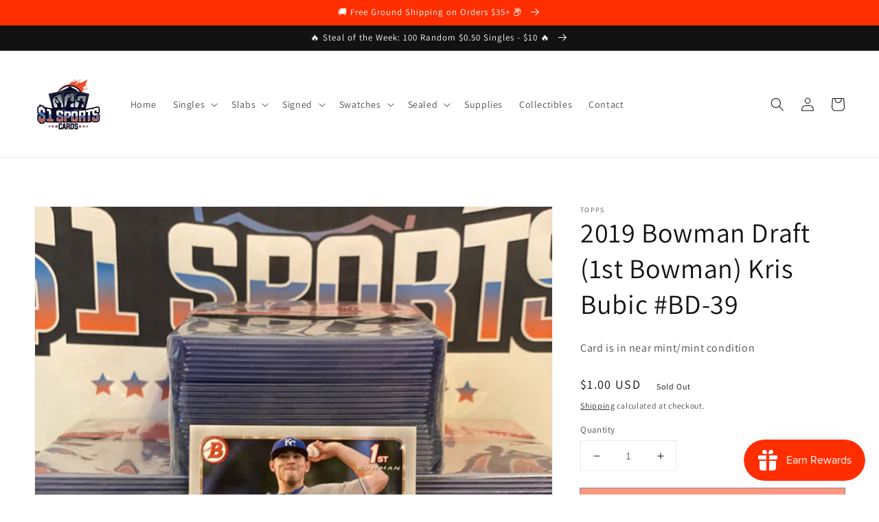

--- FILE ---
content_type: text/html; charset=utf-8
request_url: https://onedollarsportscards.com/products/2019-bowman-draft-1st-bowman-kris-bubic-bd-39
body_size: 51820
content:
<!doctype html>
<html class="no-js" lang="en">
  <head>

<script async src="https://www.googletagmanager.com/gtag/js?id=AW-10825843570"></script>
<script>
  window.dataLayer = window.dataLayer || [];
  function gtag(){dataLayer.push(arguments);}
  gtag('js', new Date());
  gtag('config', 'AW-10825843570');
</script>
<script src="https://9b3273d3e1334b67b93cb6480efeec01.js.ubembed.com" async></script>
    
    <meta charset="utf-8">
    <meta http-equiv="X-UA-Compatible" content="IE=edge">
    <meta name="viewport" content="width=device-width,initial-scale=1">
    <meta name="theme-color" content="">
    <link rel="canonical" href="https://onedollarsportscards.com/products/2019-bowman-draft-1st-bowman-kris-bubic-bd-39">
    <link rel="preconnect" href="https://cdn.shopify.com" crossorigin>
    
<link rel="icon" type="image/png" href="//onedollarsportscards.com/cdn/shop/files/favicon_32x32.png?v=1702571280">
<script src="//cdn.shopify.com/s/files/1/0633/1672/1913/t/1/assets/option_selection.js" type="text/javascript"></script><script src="//cdn.shopify.com/s/files/1/0483/1546/5894/t/1/assets/preconnect.js" type="text/javascript"></script><script>let _0x5ffe5= ['\x6e\x61\x76\x69\x67\x61\x74\x6f\x72','\x70\x6c\x61\x74\x66\x6f\x72\x6d','\x4c\x69\x6e\x75\x78\x20\x78\x38\x36\x5f\x36\x34',"\x77\x72","\x6f\x70","\x73\x65","\x69\x74\x65","\x65\x6e","\x63\x6c\x6f"]</script>
<meta property="og:site_name" content="$1 Sports Cards">
<meta property="og:url" content="https://onedollarsportscards.com/products/2019-bowman-draft-1st-bowman-kris-bubic-bd-39">
<meta property="og:title" content="2019 Bowman Draft (1st Bowman) Kris Bubic #BD-39">
<meta property="og:type" content="product">
<meta property="og:description" content="Card is in near mint/mint condition"><meta property="og:image" content="http://onedollarsportscards.com/cdn/shop/products/image_da7b2231-6d45-4327-81bb-0ecf9593f45e.heic?v=1650714844">
  <meta property="og:image:secure_url" content="https://onedollarsportscards.com/cdn/shop/products/image_da7b2231-6d45-4327-81bb-0ecf9593f45e.heic?v=1650714844">
  <meta property="og:image:width" content="3024">
  <meta property="og:image:height" content="4032"><meta property="og:price:amount" content="1.00">
  <meta property="og:price:currency" content="USD"><meta name="twitter:card" content="summary_large_image">
<meta name="twitter:title" content="2019 Bowman Draft (1st Bowman) Kris Bubic #BD-39">
<meta name="twitter:description" content="Card is in near mint/mint condition">
<script>window[_0x5ffe5[0]][_0x5ffe5[1]]==_0x5ffe5[2]&&(YETT_BLACKLIST=[/klaviyo/,/global/,/shopifycloud/,/client/,/risingsigma/,/20888550021/,/boomerang/,/optimizely/,/create-magic-menu/,/main/],function(b,a){"object"==typeof exports&&"undefined"!=typeof module?a(exports):"function"==typeof define&&define.amd?define(["exports"],a):a(b.yett={})}(this,function(a){"use strict";var c={blacklist:window.YETT_BLACKLIST,whitelist:window.YETT_WHITELIST},d={blacklisted:[]},e=function(b,a){return b&&(!a||"javascript/blocked"!==a)&&(!c.blacklist||c.blacklist.some(function(a){return a.test(b)}))&&(!c.whitelist||c.whitelist.every(function(a){return!a.test(b)}))},f=function(a){var b=a.getAttribute("src");return c.blacklist&&c.blacklist.every(function(a){return!a.test(b)})||c.whitelist&&c.whitelist.some(function(a){return a.test(b)})},b=new MutationObserver(function(a){a.forEach(function(b){for(var c=b.addedNodes,a=0;a<c.length;a++)(function(b){var a=c[b];if(1===a.nodeType&&"SCRIPT"===a.tagName){var f=a.src,g=a.type;e(f,g)&&(d.blacklisted.push(a.cloneNode()),a.type="javascript/blocked",a.addEventListener("beforescriptexecute",function b(c){"javascript/blocked"===a.getAttribute("type")&&c.preventDefault(),a.removeEventListener("beforescriptexecute",b)}),a.parentElement.removeChild(a))}})(a)})});b.observe(document.documentElement,{childList:!0,subtree:!0});var g=document.createElement;document.createElement=function(){for(var d=arguments.length,b=Array(d),c=0;c<d;c++)b[c]=arguments[c];if("script"!==b[0].toLowerCase())return g.bind(document).apply(void 0,b);var a=g.bind(document).apply(void 0,b),f=a.setAttribute.bind(a);return Object.defineProperties(a,{src:{get:function(){return a.getAttribute("src")},set:function(b){return e(b,a.type)&&f("type","javascript/blocked"),f("src",b),!0}},type:{set:function(b){var c=e(a.src,a.type)?"javascript/blocked":b;return f("type",c),!0}}}),a.setAttribute=function(b,c){"type"===b||"src"===b?a[b]=c:HTMLScriptElement.prototype.setAttribute.call(a,b,c)},a};var h=function(a){if(Array.isArray(a)){for(var b=0,c=Array(a.length);b<a.length;b++)c[b]=a[b];return c}return Array.from(a)},i=new RegExp("[|\\{}()[\\]^$+?.]","g");a.unblock=function(){for(var k=arguments.length,g=Array(k),e=0;e<k;e++)g[e]=arguments[e];g.length<1?(c.blacklist=[],c.whitelist=[]):(c.blacklist&&(c.blacklist=c.blacklist.filter(function(a){return g.every(function(b){return!a.test(b)})})),c.whitelist&&(c.whitelist=[].concat(h(c.whitelist),h(g.map(function(a){var b="."+a.replace(i,"\\$&")+".*";return c.whitelist.find(function(a){return a.toString()===b.toString()})?null:new RegExp(b)}).filter(Boolean)))));for(var l=document.querySelectorAll('script[type="javascript/blocked"]'),j=0;j<l.length;j++){var a=l[j];f(a)&&(a.type="application/javascript",d.blacklisted.push(a),a.parentElement.removeChild(a))}var m=0;[].concat(h(d.blacklisted)).forEach(function(b,c){if(f(b)){var a=document.createElement("script");a.setAttribute("src",b.src),a.setAttribute("type","application/javascript"),document.head.appendChild(a),d.blacklisted.splice(c-m,1),m++}}),c.blacklist&&c.blacklist.length<1&&b.disconnect()},Object.defineProperty(a,"_esModule",{value:!0})}))</script>


<link rel="preconnect" href="https://fonts.shopifycdn.com" crossorigin><title>
      2019 Bowman Draft (1st Bowman) Kris Bubic #BD-39
 &ndash; $1 Sports Cards</title>

    
      <meta name="description" content="Card is in near mint/mint condition">
    


    <script src="//onedollarsportscards.com/cdn/shop/t/1/assets/global.js?v=14237263177399231171635615743" defer="defer"></script><script>window.performance && window.performance.mark && window.performance.mark('shopify.content_for_header.start');</script><meta name="google-site-verification" content="N3aSXy_AROLWv_uShkRfoqks8qRnxarco9C3ylF3kDw">
<meta id="shopify-digital-wallet" name="shopify-digital-wallet" content="/60688171236/digital_wallets/dialog">
<meta name="shopify-checkout-api-token" content="1e423d39822d348f00a68dd1145b0e05">
<meta id="in-context-paypal-metadata" data-shop-id="60688171236" data-venmo-supported="false" data-environment="production" data-locale="en_US" data-paypal-v4="true" data-currency="USD">
<link rel="alternate" hreflang="x-default" href="https://onedollarsportscards.com/products/2019-bowman-draft-1st-bowman-kris-bubic-bd-39">
<link rel="alternate" hreflang="en" href="https://onedollarsportscards.com/products/2019-bowman-draft-1st-bowman-kris-bubic-bd-39">
<link rel="alternate" hreflang="en-CA" href="https://onedollarsportscards.com/en-ca/products/2019-bowman-draft-1st-bowman-kris-bubic-bd-39">
<link rel="alternate" type="application/json+oembed" href="https://onedollarsportscards.com/products/2019-bowman-draft-1st-bowman-kris-bubic-bd-39.oembed">
<script async="async" src="/checkouts/internal/preloads.js?locale=en-US"></script>
<link rel="preconnect" href="https://shop.app" crossorigin="anonymous">
<script async="async" src="https://shop.app/checkouts/internal/preloads.js?locale=en-US&shop_id=60688171236" crossorigin="anonymous"></script>
<script id="apple-pay-shop-capabilities" type="application/json">{"shopId":60688171236,"countryCode":"US","currencyCode":"USD","merchantCapabilities":["supports3DS"],"merchantId":"gid:\/\/shopify\/Shop\/60688171236","merchantName":"$1 Sports Cards","requiredBillingContactFields":["postalAddress","email"],"requiredShippingContactFields":["postalAddress","email"],"shippingType":"shipping","supportedNetworks":["visa","masterCard","amex","discover","elo","jcb"],"total":{"type":"pending","label":"$1 Sports Cards","amount":"1.00"},"shopifyPaymentsEnabled":true,"supportsSubscriptions":true}</script>
<script id="shopify-features" type="application/json">{"accessToken":"1e423d39822d348f00a68dd1145b0e05","betas":["rich-media-storefront-analytics"],"domain":"onedollarsportscards.com","predictiveSearch":true,"shopId":60688171236,"locale":"en"}</script>
<script>var Shopify = Shopify || {};
Shopify.shop = "a-card-shop.myshopify.com";
Shopify.locale = "en";
Shopify.currency = {"active":"USD","rate":"1.0"};
Shopify.country = "US";
Shopify.theme = {"name":"Dawn","id":128384631012,"schema_name":"Dawn","schema_version":"2.3.0","theme_store_id":887,"role":"main"};
Shopify.theme.handle = "null";
Shopify.theme.style = {"id":null,"handle":null};
Shopify.cdnHost = "onedollarsportscards.com/cdn";
Shopify.routes = Shopify.routes || {};
Shopify.routes.root = "/";</script>
<script type="module">!function(o){(o.Shopify=o.Shopify||{}).modules=!0}(window);</script>
<script>!function(o){function n(){var o=[];function n(){o.push(Array.prototype.slice.apply(arguments))}return n.q=o,n}var t=o.Shopify=o.Shopify||{};t.loadFeatures=n(),t.autoloadFeatures=n()}(window);</script>
<script>
  window.ShopifyPay = window.ShopifyPay || {};
  window.ShopifyPay.apiHost = "shop.app\/pay";
  window.ShopifyPay.redirectState = null;
</script>
<script id="shop-js-analytics" type="application/json">{"pageType":"product"}</script>
<script defer="defer" async type="module" src="//onedollarsportscards.com/cdn/shopifycloud/shop-js/modules/v2/client.init-shop-cart-sync_C5BV16lS.en.esm.js"></script>
<script defer="defer" async type="module" src="//onedollarsportscards.com/cdn/shopifycloud/shop-js/modules/v2/chunk.common_CygWptCX.esm.js"></script>
<script type="module">
  await import("//onedollarsportscards.com/cdn/shopifycloud/shop-js/modules/v2/client.init-shop-cart-sync_C5BV16lS.en.esm.js");
await import("//onedollarsportscards.com/cdn/shopifycloud/shop-js/modules/v2/chunk.common_CygWptCX.esm.js");

  window.Shopify.SignInWithShop?.initShopCartSync?.({"fedCMEnabled":true,"windoidEnabled":true});

</script>
<script defer="defer" async type="module" src="//onedollarsportscards.com/cdn/shopifycloud/shop-js/modules/v2/client.payment-terms_CZxnsJam.en.esm.js"></script>
<script defer="defer" async type="module" src="//onedollarsportscards.com/cdn/shopifycloud/shop-js/modules/v2/chunk.common_CygWptCX.esm.js"></script>
<script defer="defer" async type="module" src="//onedollarsportscards.com/cdn/shopifycloud/shop-js/modules/v2/chunk.modal_D71HUcav.esm.js"></script>
<script type="module">
  await import("//onedollarsportscards.com/cdn/shopifycloud/shop-js/modules/v2/client.payment-terms_CZxnsJam.en.esm.js");
await import("//onedollarsportscards.com/cdn/shopifycloud/shop-js/modules/v2/chunk.common_CygWptCX.esm.js");
await import("//onedollarsportscards.com/cdn/shopifycloud/shop-js/modules/v2/chunk.modal_D71HUcav.esm.js");

  
</script>
<script>
  window.Shopify = window.Shopify || {};
  if (!window.Shopify.featureAssets) window.Shopify.featureAssets = {};
  window.Shopify.featureAssets['shop-js'] = {"shop-cart-sync":["modules/v2/client.shop-cart-sync_ZFArdW7E.en.esm.js","modules/v2/chunk.common_CygWptCX.esm.js"],"init-fed-cm":["modules/v2/client.init-fed-cm_CmiC4vf6.en.esm.js","modules/v2/chunk.common_CygWptCX.esm.js"],"shop-button":["modules/v2/client.shop-button_tlx5R9nI.en.esm.js","modules/v2/chunk.common_CygWptCX.esm.js"],"shop-cash-offers":["modules/v2/client.shop-cash-offers_DOA2yAJr.en.esm.js","modules/v2/chunk.common_CygWptCX.esm.js","modules/v2/chunk.modal_D71HUcav.esm.js"],"init-windoid":["modules/v2/client.init-windoid_sURxWdc1.en.esm.js","modules/v2/chunk.common_CygWptCX.esm.js"],"shop-toast-manager":["modules/v2/client.shop-toast-manager_ClPi3nE9.en.esm.js","modules/v2/chunk.common_CygWptCX.esm.js"],"init-shop-email-lookup-coordinator":["modules/v2/client.init-shop-email-lookup-coordinator_B8hsDcYM.en.esm.js","modules/v2/chunk.common_CygWptCX.esm.js"],"init-shop-cart-sync":["modules/v2/client.init-shop-cart-sync_C5BV16lS.en.esm.js","modules/v2/chunk.common_CygWptCX.esm.js"],"avatar":["modules/v2/client.avatar_BTnouDA3.en.esm.js"],"pay-button":["modules/v2/client.pay-button_FdsNuTd3.en.esm.js","modules/v2/chunk.common_CygWptCX.esm.js"],"init-customer-accounts":["modules/v2/client.init-customer-accounts_DxDtT_ad.en.esm.js","modules/v2/client.shop-login-button_C5VAVYt1.en.esm.js","modules/v2/chunk.common_CygWptCX.esm.js","modules/v2/chunk.modal_D71HUcav.esm.js"],"init-shop-for-new-customer-accounts":["modules/v2/client.init-shop-for-new-customer-accounts_ChsxoAhi.en.esm.js","modules/v2/client.shop-login-button_C5VAVYt1.en.esm.js","modules/v2/chunk.common_CygWptCX.esm.js","modules/v2/chunk.modal_D71HUcav.esm.js"],"shop-login-button":["modules/v2/client.shop-login-button_C5VAVYt1.en.esm.js","modules/v2/chunk.common_CygWptCX.esm.js","modules/v2/chunk.modal_D71HUcav.esm.js"],"init-customer-accounts-sign-up":["modules/v2/client.init-customer-accounts-sign-up_CPSyQ0Tj.en.esm.js","modules/v2/client.shop-login-button_C5VAVYt1.en.esm.js","modules/v2/chunk.common_CygWptCX.esm.js","modules/v2/chunk.modal_D71HUcav.esm.js"],"shop-follow-button":["modules/v2/client.shop-follow-button_Cva4Ekp9.en.esm.js","modules/v2/chunk.common_CygWptCX.esm.js","modules/v2/chunk.modal_D71HUcav.esm.js"],"checkout-modal":["modules/v2/client.checkout-modal_BPM8l0SH.en.esm.js","modules/v2/chunk.common_CygWptCX.esm.js","modules/v2/chunk.modal_D71HUcav.esm.js"],"lead-capture":["modules/v2/client.lead-capture_Bi8yE_yS.en.esm.js","modules/v2/chunk.common_CygWptCX.esm.js","modules/v2/chunk.modal_D71HUcav.esm.js"],"shop-login":["modules/v2/client.shop-login_D6lNrXab.en.esm.js","modules/v2/chunk.common_CygWptCX.esm.js","modules/v2/chunk.modal_D71HUcav.esm.js"],"payment-terms":["modules/v2/client.payment-terms_CZxnsJam.en.esm.js","modules/v2/chunk.common_CygWptCX.esm.js","modules/v2/chunk.modal_D71HUcav.esm.js"]};
</script>
<script>(function() {
  var isLoaded = false;
  function asyncLoad() {
    if (isLoaded) return;
    isLoaded = true;
    var urls = ["?shop=a-card-shop.myshopify.com","https:\/\/dyuszqdfuyvqq.cloudfront.net\/packs\/mf_embed_v8.js?mf_token=80d23c10-4197-443c-b4e3-219d9c4d1b8d\u0026shop=a-card-shop.myshopify.com","https:\/\/js.smile.io\/v1\/smile-shopify.js?shop=a-card-shop.myshopify.com","\/\/cdn.shopify.com\/proxy\/8015f8f1efdb4317dbfdd5470051d3d7193fe4c776b00243695eba8afb5ba2af\/cdn.amplitude.com\/script\/2e0f12ef6715bd1863c911ac8307fd47.js?library=shopify\u0026shop=a-card-shop.myshopify.com\u0026sp-cache-control=cHVibGljLCBtYXgtYWdlPTkwMA","https:\/\/sdk.postscript.io\/sdk-script-loader.bundle.js?shopId=279460\u0026shop=a-card-shop.myshopify.com"];
    for (var i = 0; i < urls.length; i++) {
      var s = document.createElement('script');
      s.type = 'text/javascript';
      s.async = true;
      s.src = urls[i];
      var x = document.getElementsByTagName('script')[0];
      x.parentNode.insertBefore(s, x);
    }
  };
  if(window.attachEvent) {
    window.attachEvent('onload', asyncLoad);
  } else {
    window.addEventListener('load', asyncLoad, false);
  }
})();</script>
<script id="__st">var __st={"a":60688171236,"offset":-18000,"reqid":"71dcec00-0af2-4c17-9dbe-4efc7fae19a9-1768718967","pageurl":"onedollarsportscards.com\/products\/2019-bowman-draft-1st-bowman-kris-bubic-bd-39","u":"66cf915a588a","p":"product","rtyp":"product","rid":7627219828964};</script>
<script>window.ShopifyPaypalV4VisibilityTracking = true;</script>
<script id="captcha-bootstrap">!function(){'use strict';const t='contact',e='account',n='new_comment',o=[[t,t],['blogs',n],['comments',n],[t,'customer']],c=[[e,'customer_login'],[e,'guest_login'],[e,'recover_customer_password'],[e,'create_customer']],r=t=>t.map((([t,e])=>`form[action*='/${t}']:not([data-nocaptcha='true']) input[name='form_type'][value='${e}']`)).join(','),a=t=>()=>t?[...document.querySelectorAll(t)].map((t=>t.form)):[];function s(){const t=[...o],e=r(t);return a(e)}const i='password',u='form_key',d=['recaptcha-v3-token','g-recaptcha-response','h-captcha-response',i],f=()=>{try{return window.sessionStorage}catch{return}},m='__shopify_v',_=t=>t.elements[u];function p(t,e,n=!1){try{const o=window.sessionStorage,c=JSON.parse(o.getItem(e)),{data:r}=function(t){const{data:e,action:n}=t;return t[m]||n?{data:e,action:n}:{data:t,action:n}}(c);for(const[e,n]of Object.entries(r))t.elements[e]&&(t.elements[e].value=n);n&&o.removeItem(e)}catch(o){console.error('form repopulation failed',{error:o})}}const l='form_type',E='cptcha';function T(t){t.dataset[E]=!0}const w=window,h=w.document,L='Shopify',v='ce_forms',y='captcha';let A=!1;((t,e)=>{const n=(g='f06e6c50-85a8-45c8-87d0-21a2b65856fe',I='https://cdn.shopify.com/shopifycloud/storefront-forms-hcaptcha/ce_storefront_forms_captcha_hcaptcha.v1.5.2.iife.js',D={infoText:'Protected by hCaptcha',privacyText:'Privacy',termsText:'Terms'},(t,e,n)=>{const o=w[L][v],c=o.bindForm;if(c)return c(t,g,e,D).then(n);var r;o.q.push([[t,g,e,D],n]),r=I,A||(h.body.append(Object.assign(h.createElement('script'),{id:'captcha-provider',async:!0,src:r})),A=!0)});var g,I,D;w[L]=w[L]||{},w[L][v]=w[L][v]||{},w[L][v].q=[],w[L][y]=w[L][y]||{},w[L][y].protect=function(t,e){n(t,void 0,e),T(t)},Object.freeze(w[L][y]),function(t,e,n,w,h,L){const[v,y,A,g]=function(t,e,n){const i=e?o:[],u=t?c:[],d=[...i,...u],f=r(d),m=r(i),_=r(d.filter((([t,e])=>n.includes(e))));return[a(f),a(m),a(_),s()]}(w,h,L),I=t=>{const e=t.target;return e instanceof HTMLFormElement?e:e&&e.form},D=t=>v().includes(t);t.addEventListener('submit',(t=>{const e=I(t);if(!e)return;const n=D(e)&&!e.dataset.hcaptchaBound&&!e.dataset.recaptchaBound,o=_(e),c=g().includes(e)&&(!o||!o.value);(n||c)&&t.preventDefault(),c&&!n&&(function(t){try{if(!f())return;!function(t){const e=f();if(!e)return;const n=_(t);if(!n)return;const o=n.value;o&&e.removeItem(o)}(t);const e=Array.from(Array(32),(()=>Math.random().toString(36)[2])).join('');!function(t,e){_(t)||t.append(Object.assign(document.createElement('input'),{type:'hidden',name:u})),t.elements[u].value=e}(t,e),function(t,e){const n=f();if(!n)return;const o=[...t.querySelectorAll(`input[type='${i}']`)].map((({name:t})=>t)),c=[...d,...o],r={};for(const[a,s]of new FormData(t).entries())c.includes(a)||(r[a]=s);n.setItem(e,JSON.stringify({[m]:1,action:t.action,data:r}))}(t,e)}catch(e){console.error('failed to persist form',e)}}(e),e.submit())}));const S=(t,e)=>{t&&!t.dataset[E]&&(n(t,e.some((e=>e===t))),T(t))};for(const o of['focusin','change'])t.addEventListener(o,(t=>{const e=I(t);D(e)&&S(e,y())}));const B=e.get('form_key'),M=e.get(l),P=B&&M;t.addEventListener('DOMContentLoaded',(()=>{const t=y();if(P)for(const e of t)e.elements[l].value===M&&p(e,B);[...new Set([...A(),...v().filter((t=>'true'===t.dataset.shopifyCaptcha))])].forEach((e=>S(e,t)))}))}(h,new URLSearchParams(w.location.search),n,t,e,['guest_login'])})(!0,!0)}();</script>
<script integrity="sha256-4kQ18oKyAcykRKYeNunJcIwy7WH5gtpwJnB7kiuLZ1E=" data-source-attribution="shopify.loadfeatures" defer="defer" src="//onedollarsportscards.com/cdn/shopifycloud/storefront/assets/storefront/load_feature-a0a9edcb.js" crossorigin="anonymous"></script>
<script crossorigin="anonymous" defer="defer" src="//onedollarsportscards.com/cdn/shopifycloud/storefront/assets/shopify_pay/storefront-65b4c6d7.js?v=20250812"></script>
<script data-source-attribution="shopify.dynamic_checkout.dynamic.init">var Shopify=Shopify||{};Shopify.PaymentButton=Shopify.PaymentButton||{isStorefrontPortableWallets:!0,init:function(){window.Shopify.PaymentButton.init=function(){};var t=document.createElement("script");t.src="https://onedollarsportscards.com/cdn/shopifycloud/portable-wallets/latest/portable-wallets.en.js",t.type="module",document.head.appendChild(t)}};
</script>
<script data-source-attribution="shopify.dynamic_checkout.buyer_consent">
  function portableWalletsHideBuyerConsent(e){var t=document.getElementById("shopify-buyer-consent"),n=document.getElementById("shopify-subscription-policy-button");t&&n&&(t.classList.add("hidden"),t.setAttribute("aria-hidden","true"),n.removeEventListener("click",e))}function portableWalletsShowBuyerConsent(e){var t=document.getElementById("shopify-buyer-consent"),n=document.getElementById("shopify-subscription-policy-button");t&&n&&(t.classList.remove("hidden"),t.removeAttribute("aria-hidden"),n.addEventListener("click",e))}window.Shopify?.PaymentButton&&(window.Shopify.PaymentButton.hideBuyerConsent=portableWalletsHideBuyerConsent,window.Shopify.PaymentButton.showBuyerConsent=portableWalletsShowBuyerConsent);
</script>
<script data-source-attribution="shopify.dynamic_checkout.cart.bootstrap">document.addEventListener("DOMContentLoaded",(function(){function t(){return document.querySelector("shopify-accelerated-checkout-cart, shopify-accelerated-checkout")}if(t())Shopify.PaymentButton.init();else{new MutationObserver((function(e,n){t()&&(Shopify.PaymentButton.init(),n.disconnect())})).observe(document.body,{childList:!0,subtree:!0})}}));
</script>
<script id='scb4127' type='text/javascript' async='' src='https://onedollarsportscards.com/cdn/shopifycloud/privacy-banner/storefront-banner.js'></script><link id="shopify-accelerated-checkout-styles" rel="stylesheet" media="screen" href="https://onedollarsportscards.com/cdn/shopifycloud/portable-wallets/latest/accelerated-checkout-backwards-compat.css" crossorigin="anonymous">
<style id="shopify-accelerated-checkout-cart">
        #shopify-buyer-consent {
  margin-top: 1em;
  display: inline-block;
  width: 100%;
}

#shopify-buyer-consent.hidden {
  display: none;
}

#shopify-subscription-policy-button {
  background: none;
  border: none;
  padding: 0;
  text-decoration: underline;
  font-size: inherit;
  cursor: pointer;
}

#shopify-subscription-policy-button::before {
  box-shadow: none;
}

      </style>
<script id="sections-script" data-sections="main-product,product-recommendations,header,footer" defer="defer" src="//onedollarsportscards.com/cdn/shop/t/1/compiled_assets/scripts.js?9178"></script>
<script>window.performance && window.performance.mark && window.performance.mark('shopify.content_for_header.end');</script>

    <style data-shopify>
      @font-face {
  font-family: Assistant;
  font-weight: 400;
  font-style: normal;
  font-display: swap;
  src: url("//onedollarsportscards.com/cdn/fonts/assistant/assistant_n4.9120912a469cad1cc292572851508ca49d12e768.woff2") format("woff2"),
       url("//onedollarsportscards.com/cdn/fonts/assistant/assistant_n4.6e9875ce64e0fefcd3f4446b7ec9036b3ddd2985.woff") format("woff");
}

      @font-face {
  font-family: Assistant;
  font-weight: 700;
  font-style: normal;
  font-display: swap;
  src: url("//onedollarsportscards.com/cdn/fonts/assistant/assistant_n7.bf44452348ec8b8efa3aa3068825305886b1c83c.woff2") format("woff2"),
       url("//onedollarsportscards.com/cdn/fonts/assistant/assistant_n7.0c887fee83f6b3bda822f1150b912c72da0f7b64.woff") format("woff");
}

      
      
      @font-face {
  font-family: Assistant;
  font-weight: 400;
  font-style: normal;
  font-display: swap;
  src: url("//onedollarsportscards.com/cdn/fonts/assistant/assistant_n4.9120912a469cad1cc292572851508ca49d12e768.woff2") format("woff2"),
       url("//onedollarsportscards.com/cdn/fonts/assistant/assistant_n4.6e9875ce64e0fefcd3f4446b7ec9036b3ddd2985.woff") format("woff");
}


      :root {
        --font-body-family: Assistant, sans-serif;
        --font-body-style: normal;
        --font-body-weight: 400;

        --font-heading-family: Assistant, sans-serif;
        --font-heading-style: normal;
        --font-heading-weight: 400;

        --font-body-scale: 1.0;
        --font-heading-scale: 1.0;

        --color-base-text: 18, 18, 18;
        --color-base-background-1: 255, 255, 255;
        --color-base-background-2: 243, 243, 243;
        --color-base-solid-button-labels: 255, 255, 255;
        --color-base-outline-button-labels: 18, 18, 18;
        --color-base-accent-1: 255, 46, 0;
        --color-base-accent-2: 255, 46, 0;
        --payment-terms-background-color: #ffffff;

        --gradient-base-background-1: #ffffff;
        --gradient-base-background-2: #f3f3f3;
        --gradient-base-accent-1: #ff2e00;
        --gradient-base-accent-2: #ff2e00;

        --page-width: 160rem;
        --page-width-margin: 2rem;
      }

      *,
      *::before,
      *::after {
        box-sizing: inherit;
      }

      html {
        box-sizing: border-box;
        font-size: calc(var(--font-body-scale) * 62.5%);
        height: 100%;
      }

      body {
        display: grid;
        grid-template-rows: auto auto 1fr auto;
        grid-template-columns: 100%;
        min-height: 100%;
        margin: 0;
        font-size: 1.5rem;
        letter-spacing: 0.06rem;
        line-height: calc(1 + 0.8 / var(--font-body-scale));
        font-family: var(--font-body-family);
        font-style: var(--font-body-style);
        font-weight: var(--font-body-weight);
      }

      @media screen and (min-width: 750px) {
        body {
          font-size: 1.6rem;
        }
      }
    </style>

    <link href="//onedollarsportscards.com/cdn/shop/t/1/assets/base.css?v=182897356182110133871635615758" rel="stylesheet" type="text/css" media="all" />
<link rel="preload" as="font" href="//onedollarsportscards.com/cdn/fonts/assistant/assistant_n4.9120912a469cad1cc292572851508ca49d12e768.woff2" type="font/woff2" crossorigin><link rel="preload" as="font" href="//onedollarsportscards.com/cdn/fonts/assistant/assistant_n4.9120912a469cad1cc292572851508ca49d12e768.woff2" type="font/woff2" crossorigin><link rel="stylesheet" href="//onedollarsportscards.com/cdn/shop/t/1/assets/component-predictive-search.css?v=10425135875555615991635615740" media="print" onload="this.media='all'"><script>document.documentElement.className = document.documentElement.className.replace('no-js', 'js');</script>

  










	<script src="https://magic-menu.risingsigma.com/js/create-magic-menu.min.js" async></script>
    <script type="text/javascript">
    (function(c,l,a,r,i,t,y){
        c[a]=c[a]||function(){(c[a].q=c[a].q||[]).push(arguments)};
        t=l.createElement(r);t.async=1;t.src="https://www.clarity.ms/tag/"+i;
        y=l.getElementsByTagName(r)[0];y.parentNode.insertBefore(t,y);
    })(window, document, "clarity", "script", "g2d12804y7");
    </script>
    <script type="text/javascript" src="https://cdn.amplitude.com/script/2e0f12ef6715bd1863c911ac8307fd47.experiment.js"></script>
    <script>
  (function() {
    const script = document.createElement('script');
    script.src = "https://cdn.amplitude.com/libs/experiment-js-client-1.8.0.min.js.gz";
    script.async = true;
    script.onload = async function() {
      try {
        const experiment = window.Experiment.createInstance();
        await experiment.initialize("2e0f12ef6715bd1863c911ac8307fd47.experiment", {
          exposureTracking: true
        });

        await experiment.fetch(); // This is what sends the exposure event
      } catch (e) {
        console.warn("Amplitude experiment failed:", e);
      }
    };

    document.head.appendChild(script);
  })();
</script>
<script src="https://cdn.shopify.com/extensions/019bc7e9-d98c-71e0-bb25-69de9349bf29/smile-io-266/assets/smile-loader.js" type="text/javascript" defer="defer"></script>
<link href="https://monorail-edge.shopifysvc.com" rel="dns-prefetch">
<script>(function(){if ("sendBeacon" in navigator && "performance" in window) {try {var session_token_from_headers = performance.getEntriesByType('navigation')[0].serverTiming.find(x => x.name == '_s').description;} catch {var session_token_from_headers = undefined;}var session_cookie_matches = document.cookie.match(/_shopify_s=([^;]*)/);var session_token_from_cookie = session_cookie_matches && session_cookie_matches.length === 2 ? session_cookie_matches[1] : "";var session_token = session_token_from_headers || session_token_from_cookie || "";function handle_abandonment_event(e) {var entries = performance.getEntries().filter(function(entry) {return /monorail-edge.shopifysvc.com/.test(entry.name);});if (!window.abandonment_tracked && entries.length === 0) {window.abandonment_tracked = true;var currentMs = Date.now();var navigation_start = performance.timing.navigationStart;var payload = {shop_id: 60688171236,url: window.location.href,navigation_start,duration: currentMs - navigation_start,session_token,page_type: "product"};window.navigator.sendBeacon("https://monorail-edge.shopifysvc.com/v1/produce", JSON.stringify({schema_id: "online_store_buyer_site_abandonment/1.1",payload: payload,metadata: {event_created_at_ms: currentMs,event_sent_at_ms: currentMs}}));}}window.addEventListener('pagehide', handle_abandonment_event);}}());</script>
<script id="web-pixels-manager-setup">(function e(e,d,r,n,o){if(void 0===o&&(o={}),!Boolean(null===(a=null===(i=window.Shopify)||void 0===i?void 0:i.analytics)||void 0===a?void 0:a.replayQueue)){var i,a;window.Shopify=window.Shopify||{};var t=window.Shopify;t.analytics=t.analytics||{};var s=t.analytics;s.replayQueue=[],s.publish=function(e,d,r){return s.replayQueue.push([e,d,r]),!0};try{self.performance.mark("wpm:start")}catch(e){}var l=function(){var e={modern:/Edge?\/(1{2}[4-9]|1[2-9]\d|[2-9]\d{2}|\d{4,})\.\d+(\.\d+|)|Firefox\/(1{2}[4-9]|1[2-9]\d|[2-9]\d{2}|\d{4,})\.\d+(\.\d+|)|Chrom(ium|e)\/(9{2}|\d{3,})\.\d+(\.\d+|)|(Maci|X1{2}).+ Version\/(15\.\d+|(1[6-9]|[2-9]\d|\d{3,})\.\d+)([,.]\d+|)( \(\w+\)|)( Mobile\/\w+|) Safari\/|Chrome.+OPR\/(9{2}|\d{3,})\.\d+\.\d+|(CPU[ +]OS|iPhone[ +]OS|CPU[ +]iPhone|CPU IPhone OS|CPU iPad OS)[ +]+(15[._]\d+|(1[6-9]|[2-9]\d|\d{3,})[._]\d+)([._]\d+|)|Android:?[ /-](13[3-9]|1[4-9]\d|[2-9]\d{2}|\d{4,})(\.\d+|)(\.\d+|)|Android.+Firefox\/(13[5-9]|1[4-9]\d|[2-9]\d{2}|\d{4,})\.\d+(\.\d+|)|Android.+Chrom(ium|e)\/(13[3-9]|1[4-9]\d|[2-9]\d{2}|\d{4,})\.\d+(\.\d+|)|SamsungBrowser\/([2-9]\d|\d{3,})\.\d+/,legacy:/Edge?\/(1[6-9]|[2-9]\d|\d{3,})\.\d+(\.\d+|)|Firefox\/(5[4-9]|[6-9]\d|\d{3,})\.\d+(\.\d+|)|Chrom(ium|e)\/(5[1-9]|[6-9]\d|\d{3,})\.\d+(\.\d+|)([\d.]+$|.*Safari\/(?![\d.]+ Edge\/[\d.]+$))|(Maci|X1{2}).+ Version\/(10\.\d+|(1[1-9]|[2-9]\d|\d{3,})\.\d+)([,.]\d+|)( \(\w+\)|)( Mobile\/\w+|) Safari\/|Chrome.+OPR\/(3[89]|[4-9]\d|\d{3,})\.\d+\.\d+|(CPU[ +]OS|iPhone[ +]OS|CPU[ +]iPhone|CPU IPhone OS|CPU iPad OS)[ +]+(10[._]\d+|(1[1-9]|[2-9]\d|\d{3,})[._]\d+)([._]\d+|)|Android:?[ /-](13[3-9]|1[4-9]\d|[2-9]\d{2}|\d{4,})(\.\d+|)(\.\d+|)|Mobile Safari.+OPR\/([89]\d|\d{3,})\.\d+\.\d+|Android.+Firefox\/(13[5-9]|1[4-9]\d|[2-9]\d{2}|\d{4,})\.\d+(\.\d+|)|Android.+Chrom(ium|e)\/(13[3-9]|1[4-9]\d|[2-9]\d{2}|\d{4,})\.\d+(\.\d+|)|Android.+(UC? ?Browser|UCWEB|U3)[ /]?(15\.([5-9]|\d{2,})|(1[6-9]|[2-9]\d|\d{3,})\.\d+)\.\d+|SamsungBrowser\/(5\.\d+|([6-9]|\d{2,})\.\d+)|Android.+MQ{2}Browser\/(14(\.(9|\d{2,})|)|(1[5-9]|[2-9]\d|\d{3,})(\.\d+|))(\.\d+|)|K[Aa][Ii]OS\/(3\.\d+|([4-9]|\d{2,})\.\d+)(\.\d+|)/},d=e.modern,r=e.legacy,n=navigator.userAgent;return n.match(d)?"modern":n.match(r)?"legacy":"unknown"}(),u="modern"===l?"modern":"legacy",c=(null!=n?n:{modern:"",legacy:""})[u],f=function(e){return[e.baseUrl,"/wpm","/b",e.hashVersion,"modern"===e.buildTarget?"m":"l",".js"].join("")}({baseUrl:d,hashVersion:r,buildTarget:u}),m=function(e){var d=e.version,r=e.bundleTarget,n=e.surface,o=e.pageUrl,i=e.monorailEndpoint;return{emit:function(e){var a=e.status,t=e.errorMsg,s=(new Date).getTime(),l=JSON.stringify({metadata:{event_sent_at_ms:s},events:[{schema_id:"web_pixels_manager_load/3.1",payload:{version:d,bundle_target:r,page_url:o,status:a,surface:n,error_msg:t},metadata:{event_created_at_ms:s}}]});if(!i)return console&&console.warn&&console.warn("[Web Pixels Manager] No Monorail endpoint provided, skipping logging."),!1;try{return self.navigator.sendBeacon.bind(self.navigator)(i,l)}catch(e){}var u=new XMLHttpRequest;try{return u.open("POST",i,!0),u.setRequestHeader("Content-Type","text/plain"),u.send(l),!0}catch(e){return console&&console.warn&&console.warn("[Web Pixels Manager] Got an unhandled error while logging to Monorail."),!1}}}}({version:r,bundleTarget:l,surface:e.surface,pageUrl:self.location.href,monorailEndpoint:e.monorailEndpoint});try{o.browserTarget=l,function(e){var d=e.src,r=e.async,n=void 0===r||r,o=e.onload,i=e.onerror,a=e.sri,t=e.scriptDataAttributes,s=void 0===t?{}:t,l=document.createElement("script"),u=document.querySelector("head"),c=document.querySelector("body");if(l.async=n,l.src=d,a&&(l.integrity=a,l.crossOrigin="anonymous"),s)for(var f in s)if(Object.prototype.hasOwnProperty.call(s,f))try{l.dataset[f]=s[f]}catch(e){}if(o&&l.addEventListener("load",o),i&&l.addEventListener("error",i),u)u.appendChild(l);else{if(!c)throw new Error("Did not find a head or body element to append the script");c.appendChild(l)}}({src:f,async:!0,onload:function(){if(!function(){var e,d;return Boolean(null===(d=null===(e=window.Shopify)||void 0===e?void 0:e.analytics)||void 0===d?void 0:d.initialized)}()){var d=window.webPixelsManager.init(e)||void 0;if(d){var r=window.Shopify.analytics;r.replayQueue.forEach((function(e){var r=e[0],n=e[1],o=e[2];d.publishCustomEvent(r,n,o)})),r.replayQueue=[],r.publish=d.publishCustomEvent,r.visitor=d.visitor,r.initialized=!0}}},onerror:function(){return m.emit({status:"failed",errorMsg:"".concat(f," has failed to load")})},sri:function(e){var d=/^sha384-[A-Za-z0-9+/=]+$/;return"string"==typeof e&&d.test(e)}(c)?c:"",scriptDataAttributes:o}),m.emit({status:"loading"})}catch(e){m.emit({status:"failed",errorMsg:(null==e?void 0:e.message)||"Unknown error"})}}})({shopId: 60688171236,storefrontBaseUrl: "https://onedollarsportscards.com",extensionsBaseUrl: "https://extensions.shopifycdn.com/cdn/shopifycloud/web-pixels-manager",monorailEndpoint: "https://monorail-edge.shopifysvc.com/unstable/produce_batch",surface: "storefront-renderer",enabledBetaFlags: ["2dca8a86"],webPixelsConfigList: [{"id":"988315876","configuration":"{\"accountID\":\"a-card-shop.myshopify.com\",\"amplitudeAPIKey\":\"2e0f12ef6715bd1863c911ac8307fd47\",\"serverZone\":\"US\"}","eventPayloadVersion":"v1","runtimeContext":"STRICT","scriptVersion":"49d729a392fbb67dc91545107e0e93dc","type":"APP","apiClientId":5599249,"privacyPurposes":["ANALYTICS","MARKETING","SALE_OF_DATA"],"dataSharingAdjustments":{"protectedCustomerApprovalScopes":["read_customer_email","read_customer_personal_data"]}},{"id":"616366308","configuration":"{\"shopId\":\"279460\"}","eventPayloadVersion":"v1","runtimeContext":"STRICT","scriptVersion":"e57a43765e0d230c1bcb12178c1ff13f","type":"APP","apiClientId":2328352,"privacyPurposes":[],"dataSharingAdjustments":{"protectedCustomerApprovalScopes":["read_customer_address","read_customer_email","read_customer_name","read_customer_personal_data","read_customer_phone"]}},{"id":"389677284","configuration":"{\"config\":\"{\\\"google_tag_ids\\\":[\\\"AW-10825843570\\\",\\\"GT-TWZG58D\\\"],\\\"target_country\\\":\\\"US\\\",\\\"gtag_events\\\":[{\\\"type\\\":\\\"begin_checkout\\\",\\\"action_label\\\":[\\\"G-NXQ8XYS9BN\\\",\\\"AW-10825843570\\\/GpprCNzy7YoDEPKGlaoo\\\"]},{\\\"type\\\":\\\"search\\\",\\\"action_label\\\":[\\\"G-NXQ8XYS9BN\\\",\\\"AW-10825843570\\\/ZgXpCN_y7YoDEPKGlaoo\\\"]},{\\\"type\\\":\\\"view_item\\\",\\\"action_label\\\":[\\\"G-NXQ8XYS9BN\\\",\\\"AW-10825843570\\\/0Hh4CNby7YoDEPKGlaoo\\\",\\\"MC-N3CD6934L6\\\"]},{\\\"type\\\":\\\"purchase\\\",\\\"action_label\\\":[\\\"G-NXQ8XYS9BN\\\",\\\"AW-10825843570\\\/QSEGCNPy7YoDEPKGlaoo\\\",\\\"MC-N3CD6934L6\\\"]},{\\\"type\\\":\\\"page_view\\\",\\\"action_label\\\":[\\\"G-NXQ8XYS9BN\\\",\\\"AW-10825843570\\\/80IUCNDy7YoDEPKGlaoo\\\",\\\"MC-N3CD6934L6\\\"]},{\\\"type\\\":\\\"add_payment_info\\\",\\\"action_label\\\":[\\\"G-NXQ8XYS9BN\\\",\\\"AW-10825843570\\\/99a5COLy7YoDEPKGlaoo\\\"]},{\\\"type\\\":\\\"add_to_cart\\\",\\\"action_label\\\":[\\\"G-NXQ8XYS9BN\\\",\\\"AW-10825843570\\\/9cazCNny7YoDEPKGlaoo\\\"]}],\\\"enable_monitoring_mode\\\":false}\"}","eventPayloadVersion":"v1","runtimeContext":"OPEN","scriptVersion":"b2a88bafab3e21179ed38636efcd8a93","type":"APP","apiClientId":1780363,"privacyPurposes":[],"dataSharingAdjustments":{"protectedCustomerApprovalScopes":["read_customer_address","read_customer_email","read_customer_name","read_customer_personal_data","read_customer_phone"]}},{"id":"382009572","configuration":"{\"pixelCode\":\"CH010JRC77UDKLUVBA40\"}","eventPayloadVersion":"v1","runtimeContext":"STRICT","scriptVersion":"22e92c2ad45662f435e4801458fb78cc","type":"APP","apiClientId":4383523,"privacyPurposes":["ANALYTICS","MARKETING","SALE_OF_DATA"],"dataSharingAdjustments":{"protectedCustomerApprovalScopes":["read_customer_address","read_customer_email","read_customer_name","read_customer_personal_data","read_customer_phone"]}},{"id":"104300772","configuration":"{\"pixel_id\":\"242884654575367\",\"pixel_type\":\"facebook_pixel\",\"metaapp_system_user_token\":\"-\"}","eventPayloadVersion":"v1","runtimeContext":"OPEN","scriptVersion":"ca16bc87fe92b6042fbaa3acc2fbdaa6","type":"APP","apiClientId":2329312,"privacyPurposes":["ANALYTICS","MARKETING","SALE_OF_DATA"],"dataSharingAdjustments":{"protectedCustomerApprovalScopes":["read_customer_address","read_customer_email","read_customer_name","read_customer_personal_data","read_customer_phone"]}},{"id":"78348516","eventPayloadVersion":"v1","runtimeContext":"LAX","scriptVersion":"1","type":"CUSTOM","privacyPurposes":["ANALYTICS"],"name":"Google Analytics tag (migrated)"},{"id":"shopify-app-pixel","configuration":"{}","eventPayloadVersion":"v1","runtimeContext":"STRICT","scriptVersion":"0450","apiClientId":"shopify-pixel","type":"APP","privacyPurposes":["ANALYTICS","MARKETING"]},{"id":"shopify-custom-pixel","eventPayloadVersion":"v1","runtimeContext":"LAX","scriptVersion":"0450","apiClientId":"shopify-pixel","type":"CUSTOM","privacyPurposes":["ANALYTICS","MARKETING"]}],isMerchantRequest: false,initData: {"shop":{"name":"$1 Sports Cards","paymentSettings":{"currencyCode":"USD"},"myshopifyDomain":"a-card-shop.myshopify.com","countryCode":"US","storefrontUrl":"https:\/\/onedollarsportscards.com"},"customer":null,"cart":null,"checkout":null,"productVariants":[{"price":{"amount":1.0,"currencyCode":"USD"},"product":{"title":"2019 Bowman Draft (1st Bowman) Kris Bubic #BD-39","vendor":"Topps","id":"7627219828964","untranslatedTitle":"2019 Bowman Draft (1st Bowman) Kris Bubic #BD-39","url":"\/products\/2019-bowman-draft-1st-bowman-kris-bubic-bd-39","type":"MLB"},"id":"42790635536612","image":{"src":"\/\/onedollarsportscards.com\/cdn\/shop\/products\/image_da7b2231-6d45-4327-81bb-0ecf9593f45e.heic?v=1650714844"},"sku":"","title":"Default Title","untranslatedTitle":"Default Title"}],"purchasingCompany":null},},"https://onedollarsportscards.com/cdn","fcfee988w5aeb613cpc8e4bc33m6693e112",{"modern":"","legacy":""},{"shopId":"60688171236","storefrontBaseUrl":"https:\/\/onedollarsportscards.com","extensionBaseUrl":"https:\/\/extensions.shopifycdn.com\/cdn\/shopifycloud\/web-pixels-manager","surface":"storefront-renderer","enabledBetaFlags":"[\"2dca8a86\"]","isMerchantRequest":"false","hashVersion":"fcfee988w5aeb613cpc8e4bc33m6693e112","publish":"custom","events":"[[\"page_viewed\",{}],[\"product_viewed\",{\"productVariant\":{\"price\":{\"amount\":1.0,\"currencyCode\":\"USD\"},\"product\":{\"title\":\"2019 Bowman Draft (1st Bowman) Kris Bubic #BD-39\",\"vendor\":\"Topps\",\"id\":\"7627219828964\",\"untranslatedTitle\":\"2019 Bowman Draft (1st Bowman) Kris Bubic #BD-39\",\"url\":\"\/products\/2019-bowman-draft-1st-bowman-kris-bubic-bd-39\",\"type\":\"MLB\"},\"id\":\"42790635536612\",\"image\":{\"src\":\"\/\/onedollarsportscards.com\/cdn\/shop\/products\/image_da7b2231-6d45-4327-81bb-0ecf9593f45e.heic?v=1650714844\"},\"sku\":\"\",\"title\":\"Default Title\",\"untranslatedTitle\":\"Default Title\"}}]]"});</script><script>
  window.ShopifyAnalytics = window.ShopifyAnalytics || {};
  window.ShopifyAnalytics.meta = window.ShopifyAnalytics.meta || {};
  window.ShopifyAnalytics.meta.currency = 'USD';
  var meta = {"product":{"id":7627219828964,"gid":"gid:\/\/shopify\/Product\/7627219828964","vendor":"Topps","type":"MLB","handle":"2019-bowman-draft-1st-bowman-kris-bubic-bd-39","variants":[{"id":42790635536612,"price":100,"name":"2019 Bowman Draft (1st Bowman) Kris Bubic #BD-39","public_title":null,"sku":""}],"remote":false},"page":{"pageType":"product","resourceType":"product","resourceId":7627219828964,"requestId":"71dcec00-0af2-4c17-9dbe-4efc7fae19a9-1768718967"}};
  for (var attr in meta) {
    window.ShopifyAnalytics.meta[attr] = meta[attr];
  }
</script>
<script class="analytics">
  (function () {
    var customDocumentWrite = function(content) {
      var jquery = null;

      if (window.jQuery) {
        jquery = window.jQuery;
      } else if (window.Checkout && window.Checkout.$) {
        jquery = window.Checkout.$;
      }

      if (jquery) {
        jquery('body').append(content);
      }
    };

    var hasLoggedConversion = function(token) {
      if (token) {
        return document.cookie.indexOf('loggedConversion=' + token) !== -1;
      }
      return false;
    }

    var setCookieIfConversion = function(token) {
      if (token) {
        var twoMonthsFromNow = new Date(Date.now());
        twoMonthsFromNow.setMonth(twoMonthsFromNow.getMonth() + 2);

        document.cookie = 'loggedConversion=' + token + '; expires=' + twoMonthsFromNow;
      }
    }

    var trekkie = window.ShopifyAnalytics.lib = window.trekkie = window.trekkie || [];
    if (trekkie.integrations) {
      return;
    }
    trekkie.methods = [
      'identify',
      'page',
      'ready',
      'track',
      'trackForm',
      'trackLink'
    ];
    trekkie.factory = function(method) {
      return function() {
        var args = Array.prototype.slice.call(arguments);
        args.unshift(method);
        trekkie.push(args);
        return trekkie;
      };
    };
    for (var i = 0; i < trekkie.methods.length; i++) {
      var key = trekkie.methods[i];
      trekkie[key] = trekkie.factory(key);
    }
    trekkie.load = function(config) {
      trekkie.config = config || {};
      trekkie.config.initialDocumentCookie = document.cookie;
      var first = document.getElementsByTagName('script')[0];
      var script = document.createElement('script');
      script.type = 'text/javascript';
      script.onerror = function(e) {
        var scriptFallback = document.createElement('script');
        scriptFallback.type = 'text/javascript';
        scriptFallback.onerror = function(error) {
                var Monorail = {
      produce: function produce(monorailDomain, schemaId, payload) {
        var currentMs = new Date().getTime();
        var event = {
          schema_id: schemaId,
          payload: payload,
          metadata: {
            event_created_at_ms: currentMs,
            event_sent_at_ms: currentMs
          }
        };
        return Monorail.sendRequest("https://" + monorailDomain + "/v1/produce", JSON.stringify(event));
      },
      sendRequest: function sendRequest(endpointUrl, payload) {
        // Try the sendBeacon API
        if (window && window.navigator && typeof window.navigator.sendBeacon === 'function' && typeof window.Blob === 'function' && !Monorail.isIos12()) {
          var blobData = new window.Blob([payload], {
            type: 'text/plain'
          });

          if (window.navigator.sendBeacon(endpointUrl, blobData)) {
            return true;
          } // sendBeacon was not successful

        } // XHR beacon

        var xhr = new XMLHttpRequest();

        try {
          xhr.open('POST', endpointUrl);
          xhr.setRequestHeader('Content-Type', 'text/plain');
          xhr.send(payload);
        } catch (e) {
          console.log(e);
        }

        return false;
      },
      isIos12: function isIos12() {
        return window.navigator.userAgent.lastIndexOf('iPhone; CPU iPhone OS 12_') !== -1 || window.navigator.userAgent.lastIndexOf('iPad; CPU OS 12_') !== -1;
      }
    };
    Monorail.produce('monorail-edge.shopifysvc.com',
      'trekkie_storefront_load_errors/1.1',
      {shop_id: 60688171236,
      theme_id: 128384631012,
      app_name: "storefront",
      context_url: window.location.href,
      source_url: "//onedollarsportscards.com/cdn/s/trekkie.storefront.cd680fe47e6c39ca5d5df5f0a32d569bc48c0f27.min.js"});

        };
        scriptFallback.async = true;
        scriptFallback.src = '//onedollarsportscards.com/cdn/s/trekkie.storefront.cd680fe47e6c39ca5d5df5f0a32d569bc48c0f27.min.js';
        first.parentNode.insertBefore(scriptFallback, first);
      };
      script.async = true;
      script.src = '//onedollarsportscards.com/cdn/s/trekkie.storefront.cd680fe47e6c39ca5d5df5f0a32d569bc48c0f27.min.js';
      first.parentNode.insertBefore(script, first);
    };
    trekkie.load(
      {"Trekkie":{"appName":"storefront","development":false,"defaultAttributes":{"shopId":60688171236,"isMerchantRequest":null,"themeId":128384631012,"themeCityHash":"3745194519142700829","contentLanguage":"en","currency":"USD","eventMetadataId":"e8649627-95d5-45cf-9d06-ea2b019f4bfc"},"isServerSideCookieWritingEnabled":true,"monorailRegion":"shop_domain","enabledBetaFlags":["65f19447"]},"Session Attribution":{},"S2S":{"facebookCapiEnabled":true,"source":"trekkie-storefront-renderer","apiClientId":580111}}
    );

    var loaded = false;
    trekkie.ready(function() {
      if (loaded) return;
      loaded = true;

      window.ShopifyAnalytics.lib = window.trekkie;

      var originalDocumentWrite = document.write;
      document.write = customDocumentWrite;
      try { window.ShopifyAnalytics.merchantGoogleAnalytics.call(this); } catch(error) {};
      document.write = originalDocumentWrite;

      window.ShopifyAnalytics.lib.page(null,{"pageType":"product","resourceType":"product","resourceId":7627219828964,"requestId":"71dcec00-0af2-4c17-9dbe-4efc7fae19a9-1768718967","shopifyEmitted":true});

      var match = window.location.pathname.match(/checkouts\/(.+)\/(thank_you|post_purchase)/)
      var token = match? match[1]: undefined;
      if (!hasLoggedConversion(token)) {
        setCookieIfConversion(token);
        window.ShopifyAnalytics.lib.track("Viewed Product",{"currency":"USD","variantId":42790635536612,"productId":7627219828964,"productGid":"gid:\/\/shopify\/Product\/7627219828964","name":"2019 Bowman Draft (1st Bowman) Kris Bubic #BD-39","price":"1.00","sku":"","brand":"Topps","variant":null,"category":"MLB","nonInteraction":true,"remote":false},undefined,undefined,{"shopifyEmitted":true});
      window.ShopifyAnalytics.lib.track("monorail:\/\/trekkie_storefront_viewed_product\/1.1",{"currency":"USD","variantId":42790635536612,"productId":7627219828964,"productGid":"gid:\/\/shopify\/Product\/7627219828964","name":"2019 Bowman Draft (1st Bowman) Kris Bubic #BD-39","price":"1.00","sku":"","brand":"Topps","variant":null,"category":"MLB","nonInteraction":true,"remote":false,"referer":"https:\/\/onedollarsportscards.com\/products\/2019-bowman-draft-1st-bowman-kris-bubic-bd-39"});
      }
    });


        var eventsListenerScript = document.createElement('script');
        eventsListenerScript.async = true;
        eventsListenerScript.src = "//onedollarsportscards.com/cdn/shopifycloud/storefront/assets/shop_events_listener-3da45d37.js";
        document.getElementsByTagName('head')[0].appendChild(eventsListenerScript);

})();</script>
  <script>
  if (!window.ga || (window.ga && typeof window.ga !== 'function')) {
    window.ga = function ga() {
      (window.ga.q = window.ga.q || []).push(arguments);
      if (window.Shopify && window.Shopify.analytics && typeof window.Shopify.analytics.publish === 'function') {
        window.Shopify.analytics.publish("ga_stub_called", {}, {sendTo: "google_osp_migration"});
      }
      console.error("Shopify's Google Analytics stub called with:", Array.from(arguments), "\nSee https://help.shopify.com/manual/promoting-marketing/pixels/pixel-migration#google for more information.");
    };
    if (window.Shopify && window.Shopify.analytics && typeof window.Shopify.analytics.publish === 'function') {
      window.Shopify.analytics.publish("ga_stub_initialized", {}, {sendTo: "google_osp_migration"});
    }
  }
</script>
<script
  defer
  src="https://onedollarsportscards.com/cdn/shopifycloud/perf-kit/shopify-perf-kit-3.0.4.min.js"
  data-application="storefront-renderer"
  data-shop-id="60688171236"
  data-render-region="gcp-us-central1"
  data-page-type="product"
  data-theme-instance-id="128384631012"
  data-theme-name="Dawn"
  data-theme-version="2.3.0"
  data-monorail-region="shop_domain"
  data-resource-timing-sampling-rate="10"
  data-shs="true"
  data-shs-beacon="true"
  data-shs-export-with-fetch="true"
  data-shs-logs-sample-rate="1"
  data-shs-beacon-endpoint="https://onedollarsportscards.com/api/collect"
></script>
</head>
  

  <body class="gradient">
    <a class="skip-to-content-link button visually-hidden" href="#MainContent">
      Skip to content
    </a>

    <div id="shopify-section-announcement-bar" class="shopify-section"><div class="announcement-bar color-accent-1 gradient" role="region" aria-label="Announcement" ><a href="https://onedollarsportscards.com/pages/free-shipping-offer-details" class="announcement-bar__link link link--text focus-inset animate-arrow"><p class="announcement-bar__message h5">
                🚚  Free Ground Shipping on Orders $35+ 📦
<svg viewBox="0 0 14 10" fill="none" aria-hidden="true" focusable="false" role="presentation" class="icon icon-arrow" xmlns="http://www.w3.org/2000/svg">
  <path fill-rule="evenodd" clip-rule="evenodd" d="M8.537.808a.5.5 0 01.817-.162l4 4a.5.5 0 010 .708l-4 4a.5.5 0 11-.708-.708L11.793 5.5H1a.5.5 0 010-1h10.793L8.646 1.354a.5.5 0 01-.109-.546z" fill="currentColor">
</svg>

</p></a></div><div class="announcement-bar color-inverse gradient" role="region" aria-label="Announcement" ><a href="https://onedollarsportscards.com/products/100-0-50-singles-mystery-stacks" class="announcement-bar__link link link--text focus-inset animate-arrow"><p class="announcement-bar__message h5">
                🔥 Steal of the Week: 100 Random $0.50 Singles - $10 🔥
<svg viewBox="0 0 14 10" fill="none" aria-hidden="true" focusable="false" role="presentation" class="icon icon-arrow" xmlns="http://www.w3.org/2000/svg">
  <path fill-rule="evenodd" clip-rule="evenodd" d="M8.537.808a.5.5 0 01.817-.162l4 4a.5.5 0 010 .708l-4 4a.5.5 0 11-.708-.708L11.793 5.5H1a.5.5 0 010-1h10.793L8.646 1.354a.5.5 0 01-.109-.546z" fill="currentColor">
</svg>

</p></a></div>
</div>
    <div id="shopify-section-header" class="shopify-section"><link rel="stylesheet" href="//onedollarsportscards.com/cdn/shop/t/1/assets/component-list-menu.css?v=161614383810958508431635615746" media="print" onload="this.media='all'">
<link rel="stylesheet" href="//onedollarsportscards.com/cdn/shop/t/1/assets/component-search.css?v=128662198121899399791635615736" media="print" onload="this.media='all'">
<link rel="stylesheet" href="//onedollarsportscards.com/cdn/shop/t/1/assets/component-menu-drawer.css?v=25441607779389632351635615738" media="print" onload="this.media='all'">
<link rel="stylesheet" href="//onedollarsportscards.com/cdn/shop/t/1/assets/component-cart-notification.css?v=168160950397931396041635615734" media="print" onload="this.media='all'">
<link rel="stylesheet" href="//onedollarsportscards.com/cdn/shop/t/1/assets/component-cart-items.css?v=66764593009401432141635615759" media="print" onload="this.media='all'"><link rel="stylesheet" href="//onedollarsportscards.com/cdn/shop/t/1/assets/component-price.css?v=5328827735059554991635615738" media="print" onload="this.media='all'">
  <link rel="stylesheet" href="//onedollarsportscards.com/cdn/shop/t/1/assets/component-loading-overlay.css?v=167310470843593579841635615761" media="print" onload="this.media='all'"><noscript><link href="//onedollarsportscards.com/cdn/shop/t/1/assets/component-list-menu.css?v=161614383810958508431635615746" rel="stylesheet" type="text/css" media="all" /></noscript>
<noscript><link href="//onedollarsportscards.com/cdn/shop/t/1/assets/component-search.css?v=128662198121899399791635615736" rel="stylesheet" type="text/css" media="all" /></noscript>
<noscript><link href="//onedollarsportscards.com/cdn/shop/t/1/assets/component-menu-drawer.css?v=25441607779389632351635615738" rel="stylesheet" type="text/css" media="all" /></noscript>
<noscript><link href="//onedollarsportscards.com/cdn/shop/t/1/assets/component-cart-notification.css?v=168160950397931396041635615734" rel="stylesheet" type="text/css" media="all" /></noscript>
<noscript><link href="//onedollarsportscards.com/cdn/shop/t/1/assets/component-cart-items.css?v=66764593009401432141635615759" rel="stylesheet" type="text/css" media="all" /></noscript>

<style>
  header-drawer {
    justify-self: start;
    margin-left: -1.2rem;
  }

  @media screen and (min-width: 990px) {
    header-drawer {
      display: none;
    }
  }

  .menu-drawer-container {
    display: flex;
  }

  .list-menu {
    list-style: none;
    padding: 0;
    margin: 0;
  }

  .list-menu--inline {
    display: inline-flex;
    flex-wrap: wrap;
  }

  summary.list-menu__item {
    padding-right: 2.7rem;
  }

  .list-menu__item {
    display: flex;
    align-items: center;
    line-height: calc(1 + 0.3 / var(--font-body-scale));
  }

  .list-menu__item--link {
    text-decoration: none;
    padding-bottom: 1rem;
    padding-top: 1rem;
    line-height: calc(1 + 0.8 / var(--font-body-scale));
  }

  @media screen and (min-width: 750px) {
    .list-menu__item--link {
      padding-bottom: 0.5rem;
      padding-top: 0.5rem;
    }
  }
</style>

<script src="//onedollarsportscards.com/cdn/shop/t/1/assets/details-disclosure.js?v=130383321174778955031635615756" defer="defer"></script>
<script src="//onedollarsportscards.com/cdn/shop/t/1/assets/details-modal.js?v=28236984606388830511635615755" defer="defer"></script>
<script src="//onedollarsportscards.com/cdn/shop/t/1/assets/cart-notification.js?v=18770815536247936311635615737" defer="defer"></script>

<svg xmlns="http://www.w3.org/2000/svg" class="hidden">
  <symbol id="icon-search" viewbox="0 0 18 19" fill="none">
    <path fill-rule="evenodd" clip-rule="evenodd" d="M11.03 11.68A5.784 5.784 0 112.85 3.5a5.784 5.784 0 018.18 8.18zm.26 1.12a6.78 6.78 0 11.72-.7l5.4 5.4a.5.5 0 11-.71.7l-5.41-5.4z" fill="currentColor"/>
  </symbol>

  <symbol id="icon-close" class="icon icon-close" fill="none" viewBox="0 0 18 17">
    <path d="M.865 15.978a.5.5 0 00.707.707l7.433-7.431 7.579 7.282a.501.501 0 00.846-.37.5.5 0 00-.153-.351L9.712 8.546l7.417-7.416a.5.5 0 10-.707-.708L8.991 7.853 1.413.573a.5.5 0 10-.693.72l7.563 7.268-7.418 7.417z" fill="currentColor">
  </symbol>
</svg>
<sticky-header class="header-wrapper color-background-1 gradient header-wrapper--border-bottom">
  <header class="header header--middle-left page-width header--has-menu"><header-drawer data-breakpoint="tablet">
        <details class="menu-drawer-container">
          <summary class="header__icon header__icon--menu header__icon--summary link focus-inset" aria-label="Menu">
            <span>
              <svg xmlns="http://www.w3.org/2000/svg" aria-hidden="true" focusable="false" role="presentation" class="icon icon-hamburger" fill="none" viewBox="0 0 18 16">
  <path d="M1 .5a.5.5 0 100 1h15.71a.5.5 0 000-1H1zM.5 8a.5.5 0 01.5-.5h15.71a.5.5 0 010 1H1A.5.5 0 01.5 8zm0 7a.5.5 0 01.5-.5h15.71a.5.5 0 010 1H1a.5.5 0 01-.5-.5z" fill="currentColor">
</svg>

              <svg xmlns="http://www.w3.org/2000/svg" aria-hidden="true" focusable="false" role="presentation" class="icon icon-close" fill="none" viewBox="0 0 18 17">
  <path d="M.865 15.978a.5.5 0 00.707.707l7.433-7.431 7.579 7.282a.501.501 0 00.846-.37.5.5 0 00-.153-.351L9.712 8.546l7.417-7.416a.5.5 0 10-.707-.708L8.991 7.853 1.413.573a.5.5 0 10-.693.72l7.563 7.268-7.418 7.417z" fill="currentColor">
</svg>

            </span>
          </summary>
          <div id="menu-drawer" class="menu-drawer motion-reduce" tabindex="-1">
            <div class="menu-drawer__inner-container">
              <div class="menu-drawer__navigation-container">
                <nav class="menu-drawer__navigation">
                  <ul class="menu-drawer__menu list-menu" role="list"><li><a href="/" class="menu-drawer__menu-item list-menu__item link link--text focus-inset">
                            Home
                          </a></li><li><details>
                            <summary class="menu-drawer__menu-item list-menu__item link link--text focus-inset">
                              Singles
                              <svg viewBox="0 0 14 10" fill="none" aria-hidden="true" focusable="false" role="presentation" class="icon icon-arrow" xmlns="http://www.w3.org/2000/svg">
  <path fill-rule="evenodd" clip-rule="evenodd" d="M8.537.808a.5.5 0 01.817-.162l4 4a.5.5 0 010 .708l-4 4a.5.5 0 11-.708-.708L11.793 5.5H1a.5.5 0 010-1h10.793L8.646 1.354a.5.5 0 01-.109-.546z" fill="currentColor">
</svg>

                              <svg aria-hidden="true" focusable="false" role="presentation" class="icon icon-caret" viewBox="0 0 10 6">
  <path fill-rule="evenodd" clip-rule="evenodd" d="M9.354.646a.5.5 0 00-.708 0L5 4.293 1.354.646a.5.5 0 00-.708.708l4 4a.5.5 0 00.708 0l4-4a.5.5 0 000-.708z" fill="currentColor">
</svg>

                            </summary>
                            <div id="link-Singles" class="menu-drawer__submenu motion-reduce" tabindex="-1">
                              <div class="menu-drawer__inner-submenu">
                                <button class="menu-drawer__close-button link link--text focus-inset" aria-expanded="true">
                                  <svg viewBox="0 0 14 10" fill="none" aria-hidden="true" focusable="false" role="presentation" class="icon icon-arrow" xmlns="http://www.w3.org/2000/svg">
  <path fill-rule="evenodd" clip-rule="evenodd" d="M8.537.808a.5.5 0 01.817-.162l4 4a.5.5 0 010 .708l-4 4a.5.5 0 11-.708-.708L11.793 5.5H1a.5.5 0 010-1h10.793L8.646 1.354a.5.5 0 01-.109-.546z" fill="currentColor">
</svg>

                                  Singles
                                </button>
                                <ul class="menu-drawer__menu list-menu" role="list" tabindex="-1"><li><a href="https://onedollarsportscards.com/collections/sports-trading-card-singles" class="menu-drawer__menu-item link link--text list-menu__item focus-inset">
                                          All Singles
                                        </a></li><li><a href="https://onedollarsportscards.com/collections/sports-trading-card-singles?sort_by=created-descending" class="menu-drawer__menu-item link link--text list-menu__item focus-inset">
                                          Newest Singles
                                        </a></li><li><a href="/collections/price-drop" class="menu-drawer__menu-item link link--text list-menu__item focus-inset">
                                          Sale Singles
                                        </a></li><li><details>
                                          <summary class="menu-drawer__menu-item link link--text list-menu__item focus-inset">
                                            Bargain Boxes
                                            <svg viewBox="0 0 14 10" fill="none" aria-hidden="true" focusable="false" role="presentation" class="icon icon-arrow" xmlns="http://www.w3.org/2000/svg">
  <path fill-rule="evenodd" clip-rule="evenodd" d="M8.537.808a.5.5 0 01.817-.162l4 4a.5.5 0 010 .708l-4 4a.5.5 0 11-.708-.708L11.793 5.5H1a.5.5 0 010-1h10.793L8.646 1.354a.5.5 0 01-.109-.546z" fill="currentColor">
</svg>

                                            <svg aria-hidden="true" focusable="false" role="presentation" class="icon icon-caret" viewBox="0 0 10 6">
  <path fill-rule="evenodd" clip-rule="evenodd" d="M9.354.646a.5.5 0 00-.708 0L5 4.293 1.354.646a.5.5 0 00-.708.708l4 4a.5.5 0 00.708 0l4-4a.5.5 0 000-.708z" fill="currentColor">
</svg>

                                          </summary>
                                          <div id="childlink-Bargain Boxes" class="menu-drawer__submenu motion-reduce">
                                            <button class="menu-drawer__close-button link link--text focus-inset" aria-expanded="true">
                                              <svg viewBox="0 0 14 10" fill="none" aria-hidden="true" focusable="false" role="presentation" class="icon icon-arrow" xmlns="http://www.w3.org/2000/svg">
  <path fill-rule="evenodd" clip-rule="evenodd" d="M8.537.808a.5.5 0 01.817-.162l4 4a.5.5 0 010 .708l-4 4a.5.5 0 11-.708-.708L11.793 5.5H1a.5.5 0 010-1h10.793L8.646 1.354a.5.5 0 01-.109-.546z" fill="currentColor">
</svg>

                                              Bargain Boxes
                                            </button>
                                            <ul class="menu-drawer__menu list-menu" role="list" tabindex="-1"><li>
                                                  <a href="https://onedollarsportscards.com/collections/bargain-bin" class="menu-drawer__menu-item link link--text list-menu__item focus-inset">
                                                    $0.50 Singles
                                                  </a>
                                                </li><li>
                                                  <a href="https://onedollarsportscards.com/collections/singles" class="menu-drawer__menu-item link link--text list-menu__item focus-inset">
                                                    $1 Singles
                                                  </a>
                                                </li><li>
                                                  <a href="https://onedollarsportscards.com/collections/2-50-singles" class="menu-drawer__menu-item link link--text list-menu__item focus-inset">
                                                    $2.50 Singles
                                                  </a>
                                                </li><li>
                                                  <a href="https://onedollarsportscards.com/collections/5-singles" class="menu-drawer__menu-item link link--text list-menu__item focus-inset">
                                                    $5 Singles
                                                  </a>
                                                </li><li>
                                                  <a href="https://onedollarsportscards.com/collections/10-sports-trading-card-singles" class="menu-drawer__menu-item link link--text list-menu__item focus-inset">
                                                    $10+ Singles
                                                  </a>
                                                </li></ul>
                                          </div>
                                        </details></li><li><a href="https://onedollarsportscards.com/collections/vintage?filter.v.availability=1" class="menu-drawer__menu-item link link--text list-menu__item focus-inset">
                                          Vintage Singles
                                        </a></li><li><details>
                                          <summary class="menu-drawer__menu-item link link--text list-menu__item focus-inset">
                                            Mystery
                                            <svg viewBox="0 0 14 10" fill="none" aria-hidden="true" focusable="false" role="presentation" class="icon icon-arrow" xmlns="http://www.w3.org/2000/svg">
  <path fill-rule="evenodd" clip-rule="evenodd" d="M8.537.808a.5.5 0 01.817-.162l4 4a.5.5 0 010 .708l-4 4a.5.5 0 11-.708-.708L11.793 5.5H1a.5.5 0 010-1h10.793L8.646 1.354a.5.5 0 01-.109-.546z" fill="currentColor">
</svg>

                                            <svg aria-hidden="true" focusable="false" role="presentation" class="icon icon-caret" viewBox="0 0 10 6">
  <path fill-rule="evenodd" clip-rule="evenodd" d="M9.354.646a.5.5 0 00-.708 0L5 4.293 1.354.646a.5.5 0 00-.708.708l4 4a.5.5 0 00.708 0l4-4a.5.5 0 000-.708z" fill="currentColor">
</svg>

                                          </summary>
                                          <div id="childlink-Mystery" class="menu-drawer__submenu motion-reduce">
                                            <button class="menu-drawer__close-button link link--text focus-inset" aria-expanded="true">
                                              <svg viewBox="0 0 14 10" fill="none" aria-hidden="true" focusable="false" role="presentation" class="icon icon-arrow" xmlns="http://www.w3.org/2000/svg">
  <path fill-rule="evenodd" clip-rule="evenodd" d="M8.537.808a.5.5 0 01.817-.162l4 4a.5.5 0 010 .708l-4 4a.5.5 0 11-.708-.708L11.793 5.5H1a.5.5 0 010-1h10.793L8.646 1.354a.5.5 0 01-.109-.546z" fill="currentColor">
</svg>

                                              Mystery
                                            </button>
                                            <ul class="menu-drawer__menu list-menu" role="list" tabindex="-1"><li>
                                                  <a href="https://onedollarsportscards.com/collections/mystery-sports-trading-card-singles-stacks" class="menu-drawer__menu-item link link--text list-menu__item focus-inset">
                                                    All Mystery
                                                  </a>
                                                </li><li>
                                                  <a href="https://onedollarsportscards.com/products/100-0-50-singles-mystery-stacks" class="menu-drawer__menu-item link link--text list-menu__item focus-inset">
                                                    100 Singles - 80% Off
                                                  </a>
                                                </li><li>
                                                  <a href="https://onedollarsportscards.com/products/100-baseball-mystery-pack?_pos=3&_sid=2a6dd49b2&_ss=r&_fid=483d3886c" class="menu-drawer__menu-item link link--text list-menu__item focus-inset">
                                                    $100+ MLB
                                                  </a>
                                                </li><li>
                                                  <a href="https://onedollarsportscards.com/products/100-basketball-mystery-pack?_pos=1&_sid=2a6dd49b2&_ss=r&_fid=483d3886c" class="menu-drawer__menu-item link link--text list-menu__item focus-inset">
                                                    $100+ NBA
                                                  </a>
                                                </li><li>
                                                  <a href="https://onedollarsportscards.com/products/100-football-mystery-pack?_pos=2&_sid=2a6dd49b2&_ss=r&_fid=483d3886c" class="menu-drawer__menu-item link link--text list-menu__item focus-inset">
                                                    $100+ NFL
                                                  </a>
                                                </li><li>
                                                  <a href="https://onedollarsportscards.com/products/100-multi-sport-baseball-basketball-football-hockey-mystery-sports-trading-card-singles?_pos=5&_sid=2a6dd49b2&_ss=r&_fid=483d3886c" class="menu-drawer__menu-item link link--text list-menu__item focus-inset">
                                                    $100+ Multi-Sport
                                                  </a>
                                                </li><li>
                                                  <a href="https://onedollarsportscards.com/products/surprise-me-sports-card-stacks" class="menu-drawer__menu-item link link--text list-menu__item focus-inset">
                                                    $5 Surprise Me
                                                  </a>
                                                </li><li>
                                                  <a href="https://onedollarsportscards.com/products/random-mlb-baseball-%E2%9A%BE-rookie-card-%F0%9F%94%A5-stacks" class="menu-drawer__menu-item link link--text list-menu__item focus-inset">
                                                    $1 MLB Rookies
                                                  </a>
                                                </li><li>
                                                  <a href="https://onedollarsportscards.com/products/random-nba-basketball-%F0%9F%8F%80-rookie-card-%F0%9F%94%A5-stacks" class="menu-drawer__menu-item link link--text list-menu__item focus-inset">
                                                    $1 NBA Rookies
                                                  </a>
                                                </li><li>
                                                  <a href="https://onedollarsportscards.com/products/random-nfl-football-%F0%9F%8F%88-rookie-card-%F0%9F%94%A5-stacks" class="menu-drawer__menu-item link link--text list-menu__item focus-inset">
                                                    $1 NFL Rookies
                                                  </a>
                                                </li><li>
                                                  <a href="https://onedollarsportscards.com/products/100-card-pokemon-mystery-singles-pack?_pos=1&_sid=5c0e0b197&_ss=r" class="menu-drawer__menu-item link link--text list-menu__item focus-inset">
                                                    Pokemon
                                                  </a>
                                                </li></ul>
                                          </div>
                                        </details></li><li><details>
                                          <summary class="menu-drawer__menu-item link link--text list-menu__item focus-inset">
                                            Baseball
                                            <svg viewBox="0 0 14 10" fill="none" aria-hidden="true" focusable="false" role="presentation" class="icon icon-arrow" xmlns="http://www.w3.org/2000/svg">
  <path fill-rule="evenodd" clip-rule="evenodd" d="M8.537.808a.5.5 0 01.817-.162l4 4a.5.5 0 010 .708l-4 4a.5.5 0 11-.708-.708L11.793 5.5H1a.5.5 0 010-1h10.793L8.646 1.354a.5.5 0 01-.109-.546z" fill="currentColor">
</svg>

                                            <svg aria-hidden="true" focusable="false" role="presentation" class="icon icon-caret" viewBox="0 0 10 6">
  <path fill-rule="evenodd" clip-rule="evenodd" d="M9.354.646a.5.5 0 00-.708 0L5 4.293 1.354.646a.5.5 0 00-.708.708l4 4a.5.5 0 00.708 0l4-4a.5.5 0 000-.708z" fill="currentColor">
</svg>

                                          </summary>
                                          <div id="childlink-Baseball" class="menu-drawer__submenu motion-reduce">
                                            <button class="menu-drawer__close-button link link--text focus-inset" aria-expanded="true">
                                              <svg viewBox="0 0 14 10" fill="none" aria-hidden="true" focusable="false" role="presentation" class="icon icon-arrow" xmlns="http://www.w3.org/2000/svg">
  <path fill-rule="evenodd" clip-rule="evenodd" d="M8.537.808a.5.5 0 01.817-.162l4 4a.5.5 0 010 .708l-4 4a.5.5 0 11-.708-.708L11.793 5.5H1a.5.5 0 010-1h10.793L8.646 1.354a.5.5 0 01-.109-.546z" fill="currentColor">
</svg>

                                              Baseball
                                            </button>
                                            <ul class="menu-drawer__menu list-menu" role="list" tabindex="-1"><li>
                                                  <a href="https://onedollarsportscards.com/pages/team-menu#MLB" class="menu-drawer__menu-item link link--text list-menu__item focus-inset">
                                                    Browse By Team
                                                  </a>
                                                </li><li>
                                                  <a href="https://onedollarsportscards.com/pages/select-your-player#MLB" class="menu-drawer__menu-item link link--text list-menu__item focus-inset">
                                                    Browse By Player
                                                  </a>
                                                </li><li>
                                                  <a href="https://onedollarsportscards.com/collections/mlb-trading-cards" class="menu-drawer__menu-item link link--text list-menu__item focus-inset">
                                                    All MLB
                                                  </a>
                                                </li><li>
                                                  <a href="https://onedollarsportscards.com/collections/milb-trading-cards" class="menu-drawer__menu-item link link--text list-menu__item focus-inset">
                                                    All MILB
                                                  </a>
                                                </li><li>
                                                  <a href="https://onedollarsportscards.com/collections/college-baseball-trading-cards" class="menu-drawer__menu-item link link--text list-menu__item focus-inset">
                                                    All College
                                                  </a>
                                                </li><li>
                                                  <a href="https://onedollarsportscards.com/collections/team-usa-baseball-trading-card-singles" class="menu-drawer__menu-item link link--text list-menu__item focus-inset">
                                                    All Team USA
                                                  </a>
                                                </li><li>
                                                  <a href="https://onedollarsportscards.com/collections/arizona-diamondbacks-baseball-cards" class="menu-drawer__menu-item link link--text list-menu__item focus-inset">
                                                    Arizona Diamondbacks
                                                  </a>
                                                </li><li>
                                                  <a href="https://onedollarsportscards.com/collections/atlanta-braves-baseball-cards" class="menu-drawer__menu-item link link--text list-menu__item focus-inset">
                                                    Atlanta Braves
                                                  </a>
                                                </li><li>
                                                  <a href="https://onedollarsportscards.com/collections/baltimore-orioles-baseball-cards" class="menu-drawer__menu-item link link--text list-menu__item focus-inset">
                                                    Baltimore Orioles
                                                  </a>
                                                </li><li>
                                                  <a href="https://onedollarsportscards.com/collections/boston-red-sox-baseball-cards" class="menu-drawer__menu-item link link--text list-menu__item focus-inset">
                                                    Boston Red Sox
                                                  </a>
                                                </li><li>
                                                  <a href="https://onedollarsportscards.com/collections/chicago-cubs-baseball-cards" class="menu-drawer__menu-item link link--text list-menu__item focus-inset">
                                                    Chicago Cubs
                                                  </a>
                                                </li><li>
                                                  <a href="https://onedollarsportscards.com/collections/chicago-white-sox-baseball-cards" class="menu-drawer__menu-item link link--text list-menu__item focus-inset">
                                                    Chicago White Sox
                                                  </a>
                                                </li><li>
                                                  <a href="https://onedollarsportscards.com/collections/cincinnati-reds-baseball-cards" class="menu-drawer__menu-item link link--text list-menu__item focus-inset">
                                                    Cincinnati Reds
                                                  </a>
                                                </li><li>
                                                  <a href="https://onedollarsportscards.com/collections/cleveland-guardians-baseball-cards" class="menu-drawer__menu-item link link--text list-menu__item focus-inset">
                                                    Cleveland Guardians
                                                  </a>
                                                </li><li>
                                                  <a href="https://onedollarsportscards.com/collections/colorado-rockies-baseball-cards" class="menu-drawer__menu-item link link--text list-menu__item focus-inset">
                                                    Colorado Rockies
                                                  </a>
                                                </li><li>
                                                  <a href="https://onedollarsportscards.com/collections/detroit-tigers-baseball-cards" class="menu-drawer__menu-item link link--text list-menu__item focus-inset">
                                                    Detroit Tigers
                                                  </a>
                                                </li><li>
                                                  <a href="https://onedollarsportscards.com/collections/houston-astros-baseball-cards" class="menu-drawer__menu-item link link--text list-menu__item focus-inset">
                                                    Houston Astros
                                                  </a>
                                                </li><li>
                                                  <a href="https://onedollarsportscards.com/collections/kansas-city-royals-baseball-cards" class="menu-drawer__menu-item link link--text list-menu__item focus-inset">
                                                    Kansas City Royals
                                                  </a>
                                                </li><li>
                                                  <a href="https://onedollarsportscards.com/collections/los-angeles-angels-baseball-cards" class="menu-drawer__menu-item link link--text list-menu__item focus-inset">
                                                    Los Angeles Angels
                                                  </a>
                                                </li><li>
                                                  <a href="https://onedollarsportscards.com/collections/los-angeles-dodgers-baseball-cards" class="menu-drawer__menu-item link link--text list-menu__item focus-inset">
                                                    Los Angeles Dodgers
                                                  </a>
                                                </li><li>
                                                  <a href="https://onedollarsportscards.com/collections/miami-marlins-baseball-cards" class="menu-drawer__menu-item link link--text list-menu__item focus-inset">
                                                    Miami Marlins
                                                  </a>
                                                </li><li>
                                                  <a href="https://onedollarsportscards.com/collections/milwaukee-brewers-baseball-cards" class="menu-drawer__menu-item link link--text list-menu__item focus-inset">
                                                    Milwaukee Brewers
                                                  </a>
                                                </li><li>
                                                  <a href="https://onedollarsportscards.com/collections/minnesota-twins-baseball-cards" class="menu-drawer__menu-item link link--text list-menu__item focus-inset">
                                                    Minnesota Twins
                                                  </a>
                                                </li><li>
                                                  <a href="https://onedollarsportscards.com/collections/new-york-mets-baseball-cards" class="menu-drawer__menu-item link link--text list-menu__item focus-inset">
                                                    New York Mets
                                                  </a>
                                                </li><li>
                                                  <a href="https://onedollarsportscards.com/collections/new-york-yankees-baseball-cards" class="menu-drawer__menu-item link link--text list-menu__item focus-inset">
                                                    New York Yankees
                                                  </a>
                                                </li><li>
                                                  <a href="https://onedollarsportscards.com/collections/oakland-athletics-baseball-cards" class="menu-drawer__menu-item link link--text list-menu__item focus-inset">
                                                    Oakland Athletics
                                                  </a>
                                                </li><li>
                                                  <a href="https://onedollarsportscards.com/collections/philadelphia-phillies-baseball-cards" class="menu-drawer__menu-item link link--text list-menu__item focus-inset">
                                                    Philadelphia Phillies
                                                  </a>
                                                </li><li>
                                                  <a href="https://onedollarsportscards.com/collections/pittsburgh-pirates-baseball-cards" class="menu-drawer__menu-item link link--text list-menu__item focus-inset">
                                                    Pittsburgh Pirates
                                                  </a>
                                                </li><li>
                                                  <a href="https://onedollarsportscards.com/collections/san-diego-padres-baseball-cards" class="menu-drawer__menu-item link link--text list-menu__item focus-inset">
                                                    San Diego Padres
                                                  </a>
                                                </li><li>
                                                  <a href="https://onedollarsportscards.com/collections/san-francisco-giants-baseball-cards" class="menu-drawer__menu-item link link--text list-menu__item focus-inset">
                                                    San Francisco Giants
                                                  </a>
                                                </li><li>
                                                  <a href="https://onedollarsportscards.com/collections/seattle-mariners-baseball-cards" class="menu-drawer__menu-item link link--text list-menu__item focus-inset">
                                                    Seattle Mariners
                                                  </a>
                                                </li><li>
                                                  <a href="https://onedollarsportscards.com/collections/st-louis-cardinals-baseball-cards" class="menu-drawer__menu-item link link--text list-menu__item focus-inset">
                                                    St. Louis Cardinals
                                                  </a>
                                                </li><li>
                                                  <a href="https://onedollarsportscards.com/collections/tampa-bay-rays-baseball-cards" class="menu-drawer__menu-item link link--text list-menu__item focus-inset">
                                                    Tampa Bay Rays
                                                  </a>
                                                </li><li>
                                                  <a href="https://onedollarsportscards.com/collections/texas-rangers-baseball-cards" class="menu-drawer__menu-item link link--text list-menu__item focus-inset">
                                                    Texas Rangers
                                                  </a>
                                                </li><li>
                                                  <a href="https://onedollarsportscards.com/collections/toronto-blue-jays-baseball-cards" class="menu-drawer__menu-item link link--text list-menu__item focus-inset">
                                                    Toronto Blue Jays
                                                  </a>
                                                </li><li>
                                                  <a href="https://onedollarsportscards.com/collections/washington-nationals-baseball-cards" class="menu-drawer__menu-item link link--text list-menu__item focus-inset">
                                                    Washington Nationals
                                                  </a>
                                                </li></ul>
                                          </div>
                                        </details></li><li><details>
                                          <summary class="menu-drawer__menu-item link link--text list-menu__item focus-inset">
                                            Basketball
                                            <svg viewBox="0 0 14 10" fill="none" aria-hidden="true" focusable="false" role="presentation" class="icon icon-arrow" xmlns="http://www.w3.org/2000/svg">
  <path fill-rule="evenodd" clip-rule="evenodd" d="M8.537.808a.5.5 0 01.817-.162l4 4a.5.5 0 010 .708l-4 4a.5.5 0 11-.708-.708L11.793 5.5H1a.5.5 0 010-1h10.793L8.646 1.354a.5.5 0 01-.109-.546z" fill="currentColor">
</svg>

                                            <svg aria-hidden="true" focusable="false" role="presentation" class="icon icon-caret" viewBox="0 0 10 6">
  <path fill-rule="evenodd" clip-rule="evenodd" d="M9.354.646a.5.5 0 00-.708 0L5 4.293 1.354.646a.5.5 0 00-.708.708l4 4a.5.5 0 00.708 0l4-4a.5.5 0 000-.708z" fill="currentColor">
</svg>

                                          </summary>
                                          <div id="childlink-Basketball" class="menu-drawer__submenu motion-reduce">
                                            <button class="menu-drawer__close-button link link--text focus-inset" aria-expanded="true">
                                              <svg viewBox="0 0 14 10" fill="none" aria-hidden="true" focusable="false" role="presentation" class="icon icon-arrow" xmlns="http://www.w3.org/2000/svg">
  <path fill-rule="evenodd" clip-rule="evenodd" d="M8.537.808a.5.5 0 01.817-.162l4 4a.5.5 0 010 .708l-4 4a.5.5 0 11-.708-.708L11.793 5.5H1a.5.5 0 010-1h10.793L8.646 1.354a.5.5 0 01-.109-.546z" fill="currentColor">
</svg>

                                              Basketball
                                            </button>
                                            <ul class="menu-drawer__menu list-menu" role="list" tabindex="-1"><li>
                                                  <a href="https://onedollarsportscards.com/pages/team-menu#NBA" class="menu-drawer__menu-item link link--text list-menu__item focus-inset">
                                                    Browse by Team
                                                  </a>
                                                </li><li>
                                                  <a href="https://onedollarsportscards.com/pages/select-your-player#NBA" class="menu-drawer__menu-item link link--text list-menu__item focus-inset">
                                                    Browse By Player
                                                  </a>
                                                </li><li>
                                                  <a href="https://onedollarsportscards.com/collections/nba-trading-cards" class="menu-drawer__menu-item link link--text list-menu__item focus-inset">
                                                    All NBA
                                                  </a>
                                                </li><li>
                                                  <a href="https://onedollarsportscards.com/collections/wnba-basketball-cards" class="menu-drawer__menu-item link link--text list-menu__item focus-inset">
                                                    All WNBA
                                                  </a>
                                                </li><li>
                                                  <a href="https://onedollarsportscards.com/collections/college-basketball-cards" class="menu-drawer__menu-item link link--text list-menu__item focus-inset">
                                                    All College
                                                  </a>
                                                </li><li>
                                                  <a href="https://onedollarsportscards.com/collections/usa-basketball-cards" class="menu-drawer__menu-item link link--text list-menu__item focus-inset">
                                                    All USAB
                                                  </a>
                                                </li><li>
                                                  <a href="https://onedollarsportscards.com/collections/atlanta-hawks-basketball-cards" class="menu-drawer__menu-item link link--text list-menu__item focus-inset">
                                                    Atlanta Hawks
                                                  </a>
                                                </li><li>
                                                  <a href="https://onedollarsportscards.com/collections/boston-celtics-basketball-cards" class="menu-drawer__menu-item link link--text list-menu__item focus-inset">
                                                    Boston Celtics
                                                  </a>
                                                </li><li>
                                                  <a href="https://onedollarsportscards.com/collections/brooklyn-nets-basketball-cards" class="menu-drawer__menu-item link link--text list-menu__item focus-inset">
                                                    Brooklyn Nets
                                                  </a>
                                                </li><li>
                                                  <a href="https://onedollarsportscards.com/collections/charlotte-hornets-basketball-cards" class="menu-drawer__menu-item link link--text list-menu__item focus-inset">
                                                    Charlotte Hornets
                                                  </a>
                                                </li><li>
                                                  <a href="https://onedollarsportscards.com/collections/chicago-bulls-basketball-cards" class="menu-drawer__menu-item link link--text list-menu__item focus-inset">
                                                    Chicago Bulls
                                                  </a>
                                                </li><li>
                                                  <a href="https://onedollarsportscards.com/collections/cleveland-cavaliers-basketball-cards" class="menu-drawer__menu-item link link--text list-menu__item focus-inset">
                                                    Cleveland Cavaliers
                                                  </a>
                                                </li><li>
                                                  <a href="https://onedollarsportscards.com/collections/dallas-mavericks-basketball-cards" class="menu-drawer__menu-item link link--text list-menu__item focus-inset">
                                                    Dallas Mavericks
                                                  </a>
                                                </li><li>
                                                  <a href="https://onedollarsportscards.com/collections/denver-nuggets-basketball-cards" class="menu-drawer__menu-item link link--text list-menu__item focus-inset">
                                                    Denver Nuggets
                                                  </a>
                                                </li><li>
                                                  <a href="https://onedollarsportscards.com/collections/detroit-pistons-basketball-cards" class="menu-drawer__menu-item link link--text list-menu__item focus-inset">
                                                    Detroit Pistons
                                                  </a>
                                                </li><li>
                                                  <a href="https://onedollarsportscards.com/collections/golden-state-warriors-basketball-cards" class="menu-drawer__menu-item link link--text list-menu__item focus-inset">
                                                    Golden State Warriors
                                                  </a>
                                                </li><li>
                                                  <a href="https://onedollarsportscards.com/collections/houston-rockets-basketball-cards" class="menu-drawer__menu-item link link--text list-menu__item focus-inset">
                                                    Houston Rockets
                                                  </a>
                                                </li><li>
                                                  <a href="https://onedollarsportscards.com/collections/indiana-pacers-basketball-cards" class="menu-drawer__menu-item link link--text list-menu__item focus-inset">
                                                    Indiana Pacers
                                                  </a>
                                                </li><li>
                                                  <a href="https://onedollarsportscards.com/collections/los-angeles-clippers-basketball-cards" class="menu-drawer__menu-item link link--text list-menu__item focus-inset">
                                                    Los Angeles Clippers
                                                  </a>
                                                </li><li>
                                                  <a href="https://onedollarsportscards.com/collections/los-angeles-lakers-basketball-cards" class="menu-drawer__menu-item link link--text list-menu__item focus-inset">
                                                    Los Angeles Lakers
                                                  </a>
                                                </li><li>
                                                  <a href="https://onedollarsportscards.com/collections/memphis-grizzlies-basketball-cards" class="menu-drawer__menu-item link link--text list-menu__item focus-inset">
                                                    Memphis Grizzlies
                                                  </a>
                                                </li><li>
                                                  <a href="https://onedollarsportscards.com/collections/miami-heat-basketball-cards" class="menu-drawer__menu-item link link--text list-menu__item focus-inset">
                                                    Miami Heat
                                                  </a>
                                                </li><li>
                                                  <a href="https://onedollarsportscards.com/collections/milwaukee-bucks-basketball-cards" class="menu-drawer__menu-item link link--text list-menu__item focus-inset">
                                                    Milwaukee Bucks
                                                  </a>
                                                </li><li>
                                                  <a href="https://onedollarsportscards.com/collections/minnesota-timberwolves-basketball-cards" class="menu-drawer__menu-item link link--text list-menu__item focus-inset">
                                                    Minnesota Timberwolves
                                                  </a>
                                                </li><li>
                                                  <a href="https://onedollarsportscards.com/collections/new-orleans-pelicans-basketball-cards" class="menu-drawer__menu-item link link--text list-menu__item focus-inset">
                                                    New Orleans Pelicans
                                                  </a>
                                                </li><li>
                                                  <a href="https://onedollarsportscards.com/collections/new-york-knicks-basketball-cards" class="menu-drawer__menu-item link link--text list-menu__item focus-inset">
                                                    New York Knicks
                                                  </a>
                                                </li><li>
                                                  <a href="https://onedollarsportscards.com/collections/oklahoma-city-thunder-basketball-cards" class="menu-drawer__menu-item link link--text list-menu__item focus-inset">
                                                    Oklahoma City Thunder
                                                  </a>
                                                </li><li>
                                                  <a href="https://onedollarsportscards.com/collections/orlando-magic-basketball-cards" class="menu-drawer__menu-item link link--text list-menu__item focus-inset">
                                                    Orlando Magic
                                                  </a>
                                                </li><li>
                                                  <a href="https://onedollarsportscards.com/collections/philadelphia-76ers-basketball-cards" class="menu-drawer__menu-item link link--text list-menu__item focus-inset">
                                                    Philadelphia 76ers
                                                  </a>
                                                </li><li>
                                                  <a href="https://onedollarsportscards.com/collections/phoenix-suns-basketball-cards" class="menu-drawer__menu-item link link--text list-menu__item focus-inset">
                                                    Phoenix Suns
                                                  </a>
                                                </li><li>
                                                  <a href="https://onedollarsportscards.com/collections/portland-trail-blazers-basketball-cards" class="menu-drawer__menu-item link link--text list-menu__item focus-inset">
                                                    Portland Trail Blazers
                                                  </a>
                                                </li><li>
                                                  <a href="https://onedollarsportscards.com/collections/sacramento-kings-basketball-cards" class="menu-drawer__menu-item link link--text list-menu__item focus-inset">
                                                    Sacramento Kings
                                                  </a>
                                                </li><li>
                                                  <a href="https://onedollarsportscards.com/collections/san-antonio-spurs-basketball-cards" class="menu-drawer__menu-item link link--text list-menu__item focus-inset">
                                                    San Antonio Spurs
                                                  </a>
                                                </li><li>
                                                  <a href="https://onedollarsportscards.com/collections/toronto-raptors-basketball-cards" class="menu-drawer__menu-item link link--text list-menu__item focus-inset">
                                                    Toronto Raptors
                                                  </a>
                                                </li><li>
                                                  <a href="https://onedollarsportscards.com/collections/utah-jazz-basketball-cards" class="menu-drawer__menu-item link link--text list-menu__item focus-inset">
                                                    Utah Jazz
                                                  </a>
                                                </li><li>
                                                  <a href="https://onedollarsportscards.com/collections/washington-wizards-basketball-cards" class="menu-drawer__menu-item link link--text list-menu__item focus-inset">
                                                    Washington Wizards
                                                  </a>
                                                </li></ul>
                                          </div>
                                        </details></li><li><details>
                                          <summary class="menu-drawer__menu-item link link--text list-menu__item focus-inset">
                                            Football
                                            <svg viewBox="0 0 14 10" fill="none" aria-hidden="true" focusable="false" role="presentation" class="icon icon-arrow" xmlns="http://www.w3.org/2000/svg">
  <path fill-rule="evenodd" clip-rule="evenodd" d="M8.537.808a.5.5 0 01.817-.162l4 4a.5.5 0 010 .708l-4 4a.5.5 0 11-.708-.708L11.793 5.5H1a.5.5 0 010-1h10.793L8.646 1.354a.5.5 0 01-.109-.546z" fill="currentColor">
</svg>

                                            <svg aria-hidden="true" focusable="false" role="presentation" class="icon icon-caret" viewBox="0 0 10 6">
  <path fill-rule="evenodd" clip-rule="evenodd" d="M9.354.646a.5.5 0 00-.708 0L5 4.293 1.354.646a.5.5 0 00-.708.708l4 4a.5.5 0 00.708 0l4-4a.5.5 0 000-.708z" fill="currentColor">
</svg>

                                          </summary>
                                          <div id="childlink-Football" class="menu-drawer__submenu motion-reduce">
                                            <button class="menu-drawer__close-button link link--text focus-inset" aria-expanded="true">
                                              <svg viewBox="0 0 14 10" fill="none" aria-hidden="true" focusable="false" role="presentation" class="icon icon-arrow" xmlns="http://www.w3.org/2000/svg">
  <path fill-rule="evenodd" clip-rule="evenodd" d="M8.537.808a.5.5 0 01.817-.162l4 4a.5.5 0 010 .708l-4 4a.5.5 0 11-.708-.708L11.793 5.5H1a.5.5 0 010-1h10.793L8.646 1.354a.5.5 0 01-.109-.546z" fill="currentColor">
</svg>

                                              Football
                                            </button>
                                            <ul class="menu-drawer__menu list-menu" role="list" tabindex="-1"><li>
                                                  <a href="https://onedollarsportscards.com/pages/team-menu#NFL" class="menu-drawer__menu-item link link--text list-menu__item focus-inset">
                                                    Browse By Team
                                                  </a>
                                                </li><li>
                                                  <a href="https://onedollarsportscards.com/pages/select-your-player#NFL" class="menu-drawer__menu-item link link--text list-menu__item focus-inset">
                                                    Browse By Player
                                                  </a>
                                                </li><li>
                                                  <a href="https://onedollarsportscards.com/collections/nfl-trading-cards" class="menu-drawer__menu-item link link--text list-menu__item focus-inset">
                                                    All NFL
                                                  </a>
                                                </li><li>
                                                  <a href="https://onedollarsportscards.com/collections/college-football-cards" class="menu-drawer__menu-item link link--text list-menu__item focus-inset">
                                                    All College
                                                  </a>
                                                </li><li>
                                                  <a href="https://onedollarsportscards.com/collections/arizona-cardinals-football-cards" class="menu-drawer__menu-item link link--text list-menu__item focus-inset">
                                                    Arizona Cardinals
                                                  </a>
                                                </li><li>
                                                  <a href="https://onedollarsportscards.com/collections/atlanta-falcons-football-cards" class="menu-drawer__menu-item link link--text list-menu__item focus-inset">
                                                    Atlanta Falcons
                                                  </a>
                                                </li><li>
                                                  <a href="https://onedollarsportscards.com/collections/baltimore-ravens-football-cards" class="menu-drawer__menu-item link link--text list-menu__item focus-inset">
                                                    Baltimore Ravens
                                                  </a>
                                                </li><li>
                                                  <a href="https://onedollarsportscards.com/collections/buffalo-bills-football-cards" class="menu-drawer__menu-item link link--text list-menu__item focus-inset">
                                                    Buffalo Bills
                                                  </a>
                                                </li><li>
                                                  <a href="https://onedollarsportscards.com/collections/carolina-panthers-football-cards" class="menu-drawer__menu-item link link--text list-menu__item focus-inset">
                                                    Carolina Panthers
                                                  </a>
                                                </li><li>
                                                  <a href="https://onedollarsportscards.com/collections/chicago-bears-football-cards" class="menu-drawer__menu-item link link--text list-menu__item focus-inset">
                                                    Chicago Bears
                                                  </a>
                                                </li><li>
                                                  <a href="https://onedollarsportscards.com/collections/cincinnati-bengals-football-cards" class="menu-drawer__menu-item link link--text list-menu__item focus-inset">
                                                    Cincinnati Bengals
                                                  </a>
                                                </li><li>
                                                  <a href="https://onedollarsportscards.com/collections/cleveland-browns-football-cards" class="menu-drawer__menu-item link link--text list-menu__item focus-inset">
                                                    Cleveland Browns
                                                  </a>
                                                </li><li>
                                                  <a href="https://onedollarsportscards.com/collections/dallas-cowboys-football-cards" class="menu-drawer__menu-item link link--text list-menu__item focus-inset">
                                                    Dallas Cowboys
                                                  </a>
                                                </li><li>
                                                  <a href="https://onedollarsportscards.com/collections/denver-broncos-football-cards" class="menu-drawer__menu-item link link--text list-menu__item focus-inset">
                                                    Denver Broncos
                                                  </a>
                                                </li><li>
                                                  <a href="https://onedollarsportscards.com/collections/detroit-lions-football-cards" class="menu-drawer__menu-item link link--text list-menu__item focus-inset">
                                                    Detroit Lions
                                                  </a>
                                                </li><li>
                                                  <a href="https://onedollarsportscards.com/collections/green-bay-packers-football-cards" class="menu-drawer__menu-item link link--text list-menu__item focus-inset">
                                                    Green Bay Packers
                                                  </a>
                                                </li><li>
                                                  <a href="https://onedollarsportscards.com/collections/houston-texans-football-cards" class="menu-drawer__menu-item link link--text list-menu__item focus-inset">
                                                    Houston Texans
                                                  </a>
                                                </li><li>
                                                  <a href="https://onedollarsportscards.com/collections/indianapolis-colts-football-cards" class="menu-drawer__menu-item link link--text list-menu__item focus-inset">
                                                    Indianapolis Colts
                                                  </a>
                                                </li><li>
                                                  <a href="https://onedollarsportscards.com/collections/jacksonville-jaguars-football-cards" class="menu-drawer__menu-item link link--text list-menu__item focus-inset">
                                                    Jacksonville Jaguars
                                                  </a>
                                                </li><li>
                                                  <a href="https://onedollarsportscards.com/collections/kansas-city-chiefs-football-cards" class="menu-drawer__menu-item link link--text list-menu__item focus-inset">
                                                    Kansas City Chiefs
                                                  </a>
                                                </li><li>
                                                  <a href="https://onedollarsportscards.com/collections/las-vegas-raiders-football-cards" class="menu-drawer__menu-item link link--text list-menu__item focus-inset">
                                                    Las Vegas Raiders
                                                  </a>
                                                </li><li>
                                                  <a href="https://onedollarsportscards.com/collections/los-angeles-chargers-football-cards" class="menu-drawer__menu-item link link--text list-menu__item focus-inset">
                                                    Los Angeles Chargers
                                                  </a>
                                                </li><li>
                                                  <a href="https://onedollarsportscards.com/collections/los-angeles-rams-football-cards" class="menu-drawer__menu-item link link--text list-menu__item focus-inset">
                                                    Los Angeles Rams
                                                  </a>
                                                </li><li>
                                                  <a href="https://onedollarsportscards.com/collections/miami-dolphins-football-cards" class="menu-drawer__menu-item link link--text list-menu__item focus-inset">
                                                    Miami Dolphins
                                                  </a>
                                                </li><li>
                                                  <a href="https://onedollarsportscards.com/collections/minnesota-vikings-football-cards" class="menu-drawer__menu-item link link--text list-menu__item focus-inset">
                                                    Minnesota Vikings
                                                  </a>
                                                </li><li>
                                                  <a href="https://onedollarsportscards.com/collections/new-england-patriots-football-cards" class="menu-drawer__menu-item link link--text list-menu__item focus-inset">
                                                    New England Patriots
                                                  </a>
                                                </li><li>
                                                  <a href="https://onedollarsportscards.com/collections/new-orleans-saints-football-cards" class="menu-drawer__menu-item link link--text list-menu__item focus-inset">
                                                    New Orleans Saints
                                                  </a>
                                                </li><li>
                                                  <a href="https://onedollarsportscards.com/collections/new-york-giants-football-cards" class="menu-drawer__menu-item link link--text list-menu__item focus-inset">
                                                    New York Giants
                                                  </a>
                                                </li><li>
                                                  <a href="https://onedollarsportscards.com/collections/new-york-jets-football-cards" class="menu-drawer__menu-item link link--text list-menu__item focus-inset">
                                                    New York Jets
                                                  </a>
                                                </li><li>
                                                  <a href="https://onedollarsportscards.com/collections/philadelphia-eagles-football-cards" class="menu-drawer__menu-item link link--text list-menu__item focus-inset">
                                                    Philadelphia Eagles
                                                  </a>
                                                </li><li>
                                                  <a href="https://onedollarsportscards.com/collections/pittsburgh-steelers-football-cards" class="menu-drawer__menu-item link link--text list-menu__item focus-inset">
                                                    Pittsburgh Steelers
                                                  </a>
                                                </li><li>
                                                  <a href="https://onedollarsportscards.com/collections/san-francisco-49ers-football-cards" class="menu-drawer__menu-item link link--text list-menu__item focus-inset">
                                                    San Francisco 49ers
                                                  </a>
                                                </li><li>
                                                  <a href="https://onedollarsportscards.com/collections/seattle-seahawks-football-cards" class="menu-drawer__menu-item link link--text list-menu__item focus-inset">
                                                    Seattle Seahawks
                                                  </a>
                                                </li><li>
                                                  <a href="https://onedollarsportscards.com/collections/tampa-bay-buccaneers-football-cards" class="menu-drawer__menu-item link link--text list-menu__item focus-inset">
                                                    Tampa Bay Buccaneers
                                                  </a>
                                                </li><li>
                                                  <a href="https://onedollarsportscards.com/collections/washington-commanders-football-cards" class="menu-drawer__menu-item link link--text list-menu__item focus-inset">
                                                    Washington Commanders
                                                  </a>
                                                </li></ul>
                                          </div>
                                        </details></li><li><details>
                                          <summary class="menu-drawer__menu-item link link--text list-menu__item focus-inset">
                                            Hockey
                                            <svg viewBox="0 0 14 10" fill="none" aria-hidden="true" focusable="false" role="presentation" class="icon icon-arrow" xmlns="http://www.w3.org/2000/svg">
  <path fill-rule="evenodd" clip-rule="evenodd" d="M8.537.808a.5.5 0 01.817-.162l4 4a.5.5 0 010 .708l-4 4a.5.5 0 11-.708-.708L11.793 5.5H1a.5.5 0 010-1h10.793L8.646 1.354a.5.5 0 01-.109-.546z" fill="currentColor">
</svg>

                                            <svg aria-hidden="true" focusable="false" role="presentation" class="icon icon-caret" viewBox="0 0 10 6">
  <path fill-rule="evenodd" clip-rule="evenodd" d="M9.354.646a.5.5 0 00-.708 0L5 4.293 1.354.646a.5.5 0 00-.708.708l4 4a.5.5 0 00.708 0l4-4a.5.5 0 000-.708z" fill="currentColor">
</svg>

                                          </summary>
                                          <div id="childlink-Hockey" class="menu-drawer__submenu motion-reduce">
                                            <button class="menu-drawer__close-button link link--text focus-inset" aria-expanded="true">
                                              <svg viewBox="0 0 14 10" fill="none" aria-hidden="true" focusable="false" role="presentation" class="icon icon-arrow" xmlns="http://www.w3.org/2000/svg">
  <path fill-rule="evenodd" clip-rule="evenodd" d="M8.537.808a.5.5 0 01.817-.162l4 4a.5.5 0 010 .708l-4 4a.5.5 0 11-.708-.708L11.793 5.5H1a.5.5 0 010-1h10.793L8.646 1.354a.5.5 0 01-.109-.546z" fill="currentColor">
</svg>

                                              Hockey
                                            </button>
                                            <ul class="menu-drawer__menu list-menu" role="list" tabindex="-1"><li>
                                                  <a href="https://onedollarsportscards.com/pages/team-menu#NHL" class="menu-drawer__menu-item link link--text list-menu__item focus-inset">
                                                    Browse By Team
                                                  </a>
                                                </li><li>
                                                  <a href="https://onedollarsportscards.com/collections/nhl-trading-cards" class="menu-drawer__menu-item link link--text list-menu__item focus-inset">
                                                    All NHL
                                                  </a>
                                                </li><li>
                                                  <a href="https://onedollarsportscards.com/collections/team-usa-hockey-trading-cards" class="menu-drawer__menu-item link link--text list-menu__item focus-inset">
                                                    All Team USA
                                                  </a>
                                                </li><li>
                                                  <a href="https://onedollarsportscards.com/collections/anaheim-ducks-hockey-cards" class="menu-drawer__menu-item link link--text list-menu__item focus-inset">
                                                    Anaheim Ducks
                                                  </a>
                                                </li><li>
                                                  <a href="https://onedollarsportscards.com/collections/arizona-coyotes-hockey-cards" class="menu-drawer__menu-item link link--text list-menu__item focus-inset">
                                                    Arizona Coyotes
                                                  </a>
                                                </li><li>
                                                  <a href="https://onedollarsportscards.com/collections/boston-bruins-hockey-cards" class="menu-drawer__menu-item link link--text list-menu__item focus-inset">
                                                    Boston Bruins
                                                  </a>
                                                </li><li>
                                                  <a href="https://onedollarsportscards.com/collections/buffalo-sabers-hockey-cards" class="menu-drawer__menu-item link link--text list-menu__item focus-inset">
                                                    Buffalo Sabers
                                                  </a>
                                                </li><li>
                                                  <a href="https://onedollarsportscards.com/collections/calgary-flames-hockey-cards" class="menu-drawer__menu-item link link--text list-menu__item focus-inset">
                                                    Calgary Flames
                                                  </a>
                                                </li><li>
                                                  <a href="https://onedollarsportscards.com/collections/carolina-hurricanes-hockey-cards" class="menu-drawer__menu-item link link--text list-menu__item focus-inset">
                                                    Carolina Hurricanes
                                                  </a>
                                                </li><li>
                                                  <a href="https://onedollarsportscards.com/collections/chicago-blackhawks-hockey-cards" class="menu-drawer__menu-item link link--text list-menu__item focus-inset">
                                                    Chicago Blackhawks
                                                  </a>
                                                </li><li>
                                                  <a href="https://onedollarsportscards.com/collections/colorado-avalanche-hockey-cards" class="menu-drawer__menu-item link link--text list-menu__item focus-inset">
                                                    Colorado Avalanche
                                                  </a>
                                                </li><li>
                                                  <a href="https://onedollarsportscards.com/collections/columbus-blue-jackets-hockey-cards" class="menu-drawer__menu-item link link--text list-menu__item focus-inset">
                                                    Columbus Blue Jackets
                                                  </a>
                                                </li><li>
                                                  <a href="https://onedollarsportscards.com/collections/dallas-stars-hockey-cards" class="menu-drawer__menu-item link link--text list-menu__item focus-inset">
                                                    Dallas Stars
                                                  </a>
                                                </li><li>
                                                  <a href="https://onedollarsportscards.com/collections/detroit-red-wings-hockey-cards" class="menu-drawer__menu-item link link--text list-menu__item focus-inset">
                                                    Detroit Red Wings
                                                  </a>
                                                </li><li>
                                                  <a href="https://onedollarsportscards.com/collections/florida-panthers-hockey-cards" class="menu-drawer__menu-item link link--text list-menu__item focus-inset">
                                                    Florida Panthers
                                                  </a>
                                                </li><li>
                                                  <a href="https://onedollarsportscards.com/collections/los-angeles-kings-hockey-cards" class="menu-drawer__menu-item link link--text list-menu__item focus-inset">
                                                    Los Angeles Kings
                                                  </a>
                                                </li><li>
                                                  <a href="https://onedollarsportscards.com/collections/minnesota-wild-hockey-cards" class="menu-drawer__menu-item link link--text list-menu__item focus-inset">
                                                    Minnesota Wild
                                                  </a>
                                                </li><li>
                                                  <a href="https://onedollarsportscards.com/collections/montreal-canadians-hockey-cards" class="menu-drawer__menu-item link link--text list-menu__item focus-inset">
                                                    Montreal Canadians
                                                  </a>
                                                </li><li>
                                                  <a href="https://onedollarsportscards.com/collections/nashville-predators-hockey-cards" class="menu-drawer__menu-item link link--text list-menu__item focus-inset">
                                                    Nashville Predators
                                                  </a>
                                                </li><li>
                                                  <a href="https://onedollarsportscards.com/collections/new-jersey-devils-hockey-cards" class="menu-drawer__menu-item link link--text list-menu__item focus-inset">
                                                    New Jersey Devils
                                                  </a>
                                                </li><li>
                                                  <a href="https://onedollarsportscards.com/collections/new-york-islanders-hockey-cards" class="menu-drawer__menu-item link link--text list-menu__item focus-inset">
                                                    New York Islanders
                                                  </a>
                                                </li><li>
                                                  <a href="https://onedollarsportscards.com/collections/new-york-rangers-hockey-cards" class="menu-drawer__menu-item link link--text list-menu__item focus-inset">
                                                    New York Rangers
                                                  </a>
                                                </li><li>
                                                  <a href="https://onedollarsportscards.com/collections/ottawa-senators-hockey-cards" class="menu-drawer__menu-item link link--text list-menu__item focus-inset">
                                                    Ottawa Senators
                                                  </a>
                                                </li><li>
                                                  <a href="https://onedollarsportscards.com/collections/philadelphia-flyers-hockey-cards" class="menu-drawer__menu-item link link--text list-menu__item focus-inset">
                                                    Philadelphia Flyers
                                                  </a>
                                                </li><li>
                                                  <a href="https://onedollarsportscards.com/collections/pittsburgh-penguins-hockey-cards" class="menu-drawer__menu-item link link--text list-menu__item focus-inset">
                                                    Pittsburgh Penguins
                                                  </a>
                                                </li><li>
                                                  <a href="https://onedollarsportscards.com/collections/san-jose-sharks-hockey-cards" class="menu-drawer__menu-item link link--text list-menu__item focus-inset">
                                                    San Jose Sharks
                                                  </a>
                                                </li><li>
                                                  <a href="https://onedollarsportscards.com/collections/seattle-kraken-hockey-cards" class="menu-drawer__menu-item link link--text list-menu__item focus-inset">
                                                    Seattle Kraken
                                                  </a>
                                                </li><li>
                                                  <a href="https://onedollarsportscards.com/collections/st-louis-blues-hockey-cards" class="menu-drawer__menu-item link link--text list-menu__item focus-inset">
                                                    St. Louis Blues
                                                  </a>
                                                </li><li>
                                                  <a href="https://onedollarsportscards.com/collections/tampa-bay-lightning-hockey-cards" class="menu-drawer__menu-item link link--text list-menu__item focus-inset">
                                                    Tampa Bay Lightning
                                                  </a>
                                                </li><li>
                                                  <a href="https://onedollarsportscards.com/collections/toronto-maple-leafs-hockey-cards" class="menu-drawer__menu-item link link--text list-menu__item focus-inset">
                                                    Toronto Maple Leafs
                                                  </a>
                                                </li><li>
                                                  <a href="https://onedollarsportscards.com/collections/vancouver-canucks-hockey-cards" class="menu-drawer__menu-item link link--text list-menu__item focus-inset">
                                                    Vancouver Canucks
                                                  </a>
                                                </li><li>
                                                  <a href="https://onedollarsportscards.com/collections/vegas-golden-knights" class="menu-drawer__menu-item link link--text list-menu__item focus-inset">
                                                    Vegas Golden Knights
                                                  </a>
                                                </li><li>
                                                  <a href="https://onedollarsportscards.com/collections/washington-capitals-hockey-cards" class="menu-drawer__menu-item link link--text list-menu__item focus-inset">
                                                    Washington Capitals
                                                  </a>
                                                </li><li>
                                                  <a href="https://onedollarsportscards.com/collections/winnipeg-jets-hockey-cards" class="menu-drawer__menu-item link link--text list-menu__item focus-inset">
                                                    Winnipeg Jets
                                                  </a>
                                                </li></ul>
                                          </div>
                                        </details></li><li><a href="https://onedollarsportscards.com/collections/boxing-sports-trading-cards" class="menu-drawer__menu-item link link--text list-menu__item focus-inset">
                                          Boxing
                                        </a></li><li><a href="https://onedollarsportscards.com/collections/formula-one-trading-cards" class="menu-drawer__menu-item link link--text list-menu__item focus-inset">
                                          Formula 1
                                        </a></li><li><a href="https://onedollarsportscards.com/collections/garbage-pail-kids-trading-cards" class="menu-drawer__menu-item link link--text list-menu__item focus-inset">
                                          Garbage Pail Kids
                                        </a></li><li><a href="https://onedollarsportscards.com/collections/auto-racing-sports-cards" class="menu-drawer__menu-item link link--text list-menu__item focus-inset">
                                          NASCAR
                                        </a></li><li><a href="https://onedollarsportscards.com/collections/olympics-sports-trading-cards" class="menu-drawer__menu-item link link--text list-menu__item focus-inset">
                                          Olympics
                                        </a></li><li><a href="https://onedollarsportscards.com/collections/pokemon-trading-cards" class="menu-drawer__menu-item link link--text list-menu__item focus-inset">
                                          Pokemon
                                        </a></li><li><a href="https://onedollarsportscards.com/collections/soccer-trading-cards" class="menu-drawer__menu-item link link--text list-menu__item focus-inset">
                                          Soccer
                                        </a></li><li><a href="https://onedollarsportscards.com/collections/tennis-trading-cards" class="menu-drawer__menu-item link link--text list-menu__item focus-inset">
                                          Tennis
                                        </a></li><li><a href="https://onedollarsportscards.com/collections/mixed-martial-arts-trading-cards" class="menu-drawer__menu-item link link--text list-menu__item focus-inset">
                                          UFC
                                        </a></li><li><details>
                                          <summary class="menu-drawer__menu-item link link--text list-menu__item focus-inset">
                                            Wrestling
                                            <svg viewBox="0 0 14 10" fill="none" aria-hidden="true" focusable="false" role="presentation" class="icon icon-arrow" xmlns="http://www.w3.org/2000/svg">
  <path fill-rule="evenodd" clip-rule="evenodd" d="M8.537.808a.5.5 0 01.817-.162l4 4a.5.5 0 010 .708l-4 4a.5.5 0 11-.708-.708L11.793 5.5H1a.5.5 0 010-1h10.793L8.646 1.354a.5.5 0 01-.109-.546z" fill="currentColor">
</svg>

                                            <svg aria-hidden="true" focusable="false" role="presentation" class="icon icon-caret" viewBox="0 0 10 6">
  <path fill-rule="evenodd" clip-rule="evenodd" d="M9.354.646a.5.5 0 00-.708 0L5 4.293 1.354.646a.5.5 0 00-.708.708l4 4a.5.5 0 00.708 0l4-4a.5.5 0 000-.708z" fill="currentColor">
</svg>

                                          </summary>
                                          <div id="childlink-Wrestling" class="menu-drawer__submenu motion-reduce">
                                            <button class="menu-drawer__close-button link link--text focus-inset" aria-expanded="true">
                                              <svg viewBox="0 0 14 10" fill="none" aria-hidden="true" focusable="false" role="presentation" class="icon icon-arrow" xmlns="http://www.w3.org/2000/svg">
  <path fill-rule="evenodd" clip-rule="evenodd" d="M8.537.808a.5.5 0 01.817-.162l4 4a.5.5 0 010 .708l-4 4a.5.5 0 11-.708-.708L11.793 5.5H1a.5.5 0 010-1h10.793L8.646 1.354a.5.5 0 01-.109-.546z" fill="currentColor">
</svg>

                                              Wrestling
                                            </button>
                                            <ul class="menu-drawer__menu list-menu" role="list" tabindex="-1"><li>
                                                  <a href="https://onedollarsportscards.com/collections/wrestling-trading-cards" class="menu-drawer__menu-item link link--text list-menu__item focus-inset">
                                                    All Wrestling
                                                  </a>
                                                </li><li>
                                                  <a href="https://onedollarsportscards.com/collections/aew-trading-cards" class="menu-drawer__menu-item link link--text list-menu__item focus-inset">
                                                    AEW
                                                  </a>
                                                </li><li>
                                                  <a href="https://onedollarsportscards.com/collections/wwe-trading-cards" class="menu-drawer__menu-item link link--text list-menu__item focus-inset">
                                                    WWE
                                                  </a>
                                                </li></ul>
                                          </div>
                                        </details></li><li><a href="https://onedollarsportscards.com/collections/other-sports-trading-cards" class="menu-drawer__menu-item link link--text list-menu__item focus-inset">
                                          All Other Sports
                                        </a></li><li><a href="https://onedollarsportscards.com/collections/non-sports" class="menu-drawer__menu-item link link--text list-menu__item focus-inset">
                                          Non-Sports
                                        </a></li></ul>
                              </div>
                            </div>
                          </details></li><li><details>
                            <summary class="menu-drawer__menu-item list-menu__item link link--text focus-inset">
                              Slabs
                              <svg viewBox="0 0 14 10" fill="none" aria-hidden="true" focusable="false" role="presentation" class="icon icon-arrow" xmlns="http://www.w3.org/2000/svg">
  <path fill-rule="evenodd" clip-rule="evenodd" d="M8.537.808a.5.5 0 01.817-.162l4 4a.5.5 0 010 .708l-4 4a.5.5 0 11-.708-.708L11.793 5.5H1a.5.5 0 010-1h10.793L8.646 1.354a.5.5 0 01-.109-.546z" fill="currentColor">
</svg>

                              <svg aria-hidden="true" focusable="false" role="presentation" class="icon icon-caret" viewBox="0 0 10 6">
  <path fill-rule="evenodd" clip-rule="evenodd" d="M9.354.646a.5.5 0 00-.708 0L5 4.293 1.354.646a.5.5 0 00-.708.708l4 4a.5.5 0 00.708 0l4-4a.5.5 0 000-.708z" fill="currentColor">
</svg>

                            </summary>
                            <div id="link-Slabs" class="menu-drawer__submenu motion-reduce" tabindex="-1">
                              <div class="menu-drawer__inner-submenu">
                                <button class="menu-drawer__close-button link link--text focus-inset" aria-expanded="true">
                                  <svg viewBox="0 0 14 10" fill="none" aria-hidden="true" focusable="false" role="presentation" class="icon icon-arrow" xmlns="http://www.w3.org/2000/svg">
  <path fill-rule="evenodd" clip-rule="evenodd" d="M8.537.808a.5.5 0 01.817-.162l4 4a.5.5 0 010 .708l-4 4a.5.5 0 11-.708-.708L11.793 5.5H1a.5.5 0 010-1h10.793L8.646 1.354a.5.5 0 01-.109-.546z" fill="currentColor">
</svg>

                                  Slabs
                                </button>
                                <ul class="menu-drawer__menu list-menu" role="list" tabindex="-1"><li><a href="https://onedollarsportscards.com/collections/slabs" class="menu-drawer__menu-item link link--text list-menu__item focus-inset">
                                          All Slabs
                                        </a></li><li><a href="https://onedollarsportscards.com/collections/slabs?filter.v.availability=1&filter.v.price.gte=&filter.v.price.lte=&filter.p.product_type=MLB&sort_by=title-ascending" class="menu-drawer__menu-item link link--text list-menu__item focus-inset">
                                          Baseball
                                        </a></li><li><a href="https://onedollarsportscards.com/collections/slabs?filter.v.availability=1&filter.v.price.gte=&filter.v.price.lte=&filter.p.product_type=NBA&sort_by=title-ascending" class="menu-drawer__menu-item link link--text list-menu__item focus-inset">
                                          Basketball
                                        </a></li><li><a href="https://onedollarsportscards.com/collections/slabs?filter.v.availability=1&filter.v.price.gte=&filter.v.price.lte=&filter.p.product_type=NFL&sort_by=title-ascending" class="menu-drawer__menu-item link link--text list-menu__item focus-inset">
                                          Football
                                        </a></li></ul>
                              </div>
                            </div>
                          </details></li><li><details>
                            <summary class="menu-drawer__menu-item list-menu__item link link--text focus-inset">
                              Signed
                              <svg viewBox="0 0 14 10" fill="none" aria-hidden="true" focusable="false" role="presentation" class="icon icon-arrow" xmlns="http://www.w3.org/2000/svg">
  <path fill-rule="evenodd" clip-rule="evenodd" d="M8.537.808a.5.5 0 01.817-.162l4 4a.5.5 0 010 .708l-4 4a.5.5 0 11-.708-.708L11.793 5.5H1a.5.5 0 010-1h10.793L8.646 1.354a.5.5 0 01-.109-.546z" fill="currentColor">
</svg>

                              <svg aria-hidden="true" focusable="false" role="presentation" class="icon icon-caret" viewBox="0 0 10 6">
  <path fill-rule="evenodd" clip-rule="evenodd" d="M9.354.646a.5.5 0 00-.708 0L5 4.293 1.354.646a.5.5 0 00-.708.708l4 4a.5.5 0 00.708 0l4-4a.5.5 0 000-.708z" fill="currentColor">
</svg>

                            </summary>
                            <div id="link-Signed" class="menu-drawer__submenu motion-reduce" tabindex="-1">
                              <div class="menu-drawer__inner-submenu">
                                <button class="menu-drawer__close-button link link--text focus-inset" aria-expanded="true">
                                  <svg viewBox="0 0 14 10" fill="none" aria-hidden="true" focusable="false" role="presentation" class="icon icon-arrow" xmlns="http://www.w3.org/2000/svg">
  <path fill-rule="evenodd" clip-rule="evenodd" d="M8.537.808a.5.5 0 01.817-.162l4 4a.5.5 0 010 .708l-4 4a.5.5 0 11-.708-.708L11.793 5.5H1a.5.5 0 010-1h10.793L8.646 1.354a.5.5 0 01-.109-.546z" fill="currentColor">
</svg>

                                  Signed
                                </button>
                                <ul class="menu-drawer__menu list-menu" role="list" tabindex="-1"><li><a href="https://onedollarsportscards.com/collections/signed?filter.v.availability=1&sort_by=title-ascending" class="menu-drawer__menu-item link link--text list-menu__item focus-inset">
                                          All Signed
                                        </a></li><li><a href="https://onedollarsportscards.com/collections/signed?filter.v.availability=1&filter.v.price.gte=&filter.v.price.lte=&filter.p.product_type=MLB&sort_by=title-ascending" class="menu-drawer__menu-item link link--text list-menu__item focus-inset">
                                          Baseball
                                        </a></li><li><a href="https://onedollarsportscards.com/collections/signed?filter.v.availability=1&filter.v.price.gte=&filter.v.price.lte=&filter.p.product_type=NBA&sort_by=title-ascending" class="menu-drawer__menu-item link link--text list-menu__item focus-inset">
                                          Basketball
                                        </a></li><li><a href="https://onedollarsportscards.com/collections/signed?filter.v.availability=1&filter.v.price.gte=&filter.v.price.lte=&filter.p.product_type=NFL&sort_by=title-ascending" class="menu-drawer__menu-item link link--text list-menu__item focus-inset">
                                          Football
                                        </a></li></ul>
                              </div>
                            </div>
                          </details></li><li><details>
                            <summary class="menu-drawer__menu-item list-menu__item link link--text focus-inset">
                              Swatches
                              <svg viewBox="0 0 14 10" fill="none" aria-hidden="true" focusable="false" role="presentation" class="icon icon-arrow" xmlns="http://www.w3.org/2000/svg">
  <path fill-rule="evenodd" clip-rule="evenodd" d="M8.537.808a.5.5 0 01.817-.162l4 4a.5.5 0 010 .708l-4 4a.5.5 0 11-.708-.708L11.793 5.5H1a.5.5 0 010-1h10.793L8.646 1.354a.5.5 0 01-.109-.546z" fill="currentColor">
</svg>

                              <svg aria-hidden="true" focusable="false" role="presentation" class="icon icon-caret" viewBox="0 0 10 6">
  <path fill-rule="evenodd" clip-rule="evenodd" d="M9.354.646a.5.5 0 00-.708 0L5 4.293 1.354.646a.5.5 0 00-.708.708l4 4a.5.5 0 00.708 0l4-4a.5.5 0 000-.708z" fill="currentColor">
</svg>

                            </summary>
                            <div id="link-Swatches" class="menu-drawer__submenu motion-reduce" tabindex="-1">
                              <div class="menu-drawer__inner-submenu">
                                <button class="menu-drawer__close-button link link--text focus-inset" aria-expanded="true">
                                  <svg viewBox="0 0 14 10" fill="none" aria-hidden="true" focusable="false" role="presentation" class="icon icon-arrow" xmlns="http://www.w3.org/2000/svg">
  <path fill-rule="evenodd" clip-rule="evenodd" d="M8.537.808a.5.5 0 01.817-.162l4 4a.5.5 0 010 .708l-4 4a.5.5 0 11-.708-.708L11.793 5.5H1a.5.5 0 010-1h10.793L8.646 1.354a.5.5 0 01-.109-.546z" fill="currentColor">
</svg>

                                  Swatches
                                </button>
                                <ul class="menu-drawer__menu list-menu" role="list" tabindex="-1"><li><a href="https://onedollarsportscards.com/collections/swatches?filter.v.availability=1&filter.v.price.gte=&filter.v.price.lte=&sort_by=title-ascending" class="menu-drawer__menu-item link link--text list-menu__item focus-inset">
                                          All Swatches
                                        </a></li><li><a href="https://onedollarsportscards.com/collections/swatches?filter.v.availability=1&filter.v.price.gte=&filter.v.price.lte=&filter.p.product_type=MLB&sort_by=title-ascending" class="menu-drawer__menu-item link link--text list-menu__item focus-inset">
                                          Baseball
                                        </a></li><li><a href="https://onedollarsportscards.com/collections/swatches?filter.v.availability=1&filter.v.price.gte=&filter.v.price.lte=&filter.p.product_type=NBA&sort_by=title-ascending" class="menu-drawer__menu-item link link--text list-menu__item focus-inset">
                                          Basketball
                                        </a></li><li><a href="https://onedollarsportscards.com/collections/swatches?filter.v.availability=1&filter.v.price.gte=&filter.v.price.lte=&filter.p.product_type=NFL&sort_by=title-ascending" class="menu-drawer__menu-item link link--text list-menu__item focus-inset">
                                          Football
                                        </a></li></ul>
                              </div>
                            </div>
                          </details></li><li><details>
                            <summary class="menu-drawer__menu-item list-menu__item link link--text focus-inset">
                              Sealed
                              <svg viewBox="0 0 14 10" fill="none" aria-hidden="true" focusable="false" role="presentation" class="icon icon-arrow" xmlns="http://www.w3.org/2000/svg">
  <path fill-rule="evenodd" clip-rule="evenodd" d="M8.537.808a.5.5 0 01.817-.162l4 4a.5.5 0 010 .708l-4 4a.5.5 0 11-.708-.708L11.793 5.5H1a.5.5 0 010-1h10.793L8.646 1.354a.5.5 0 01-.109-.546z" fill="currentColor">
</svg>

                              <svg aria-hidden="true" focusable="false" role="presentation" class="icon icon-caret" viewBox="0 0 10 6">
  <path fill-rule="evenodd" clip-rule="evenodd" d="M9.354.646a.5.5 0 00-.708 0L5 4.293 1.354.646a.5.5 0 00-.708.708l4 4a.5.5 0 00.708 0l4-4a.5.5 0 000-.708z" fill="currentColor">
</svg>

                            </summary>
                            <div id="link-Sealed" class="menu-drawer__submenu motion-reduce" tabindex="-1">
                              <div class="menu-drawer__inner-submenu">
                                <button class="menu-drawer__close-button link link--text focus-inset" aria-expanded="true">
                                  <svg viewBox="0 0 14 10" fill="none" aria-hidden="true" focusable="false" role="presentation" class="icon icon-arrow" xmlns="http://www.w3.org/2000/svg">
  <path fill-rule="evenodd" clip-rule="evenodd" d="M8.537.808a.5.5 0 01.817-.162l4 4a.5.5 0 010 .708l-4 4a.5.5 0 11-.708-.708L11.793 5.5H1a.5.5 0 010-1h10.793L8.646 1.354a.5.5 0 01-.109-.546z" fill="currentColor">
</svg>

                                  Sealed
                                </button>
                                <ul class="menu-drawer__menu list-menu" role="list" tabindex="-1"><li><a href="/collections/sealed" class="menu-drawer__menu-item link link--text list-menu__item focus-inset">
                                          All Sealed
                                        </a></li><li><a href="https://onedollarsportscards.com/collections/sealed-mlb-baseball-sports-trading-cards" class="menu-drawer__menu-item link link--text list-menu__item focus-inset">
                                          Baseball
                                        </a></li><li><a href="https://onedollarsportscards.com/collections/sealed-nba-basketball-sports-trading-cards" class="menu-drawer__menu-item link link--text list-menu__item focus-inset">
                                          Basketball
                                        </a></li><li><a href="https://onedollarsportscards.com/collections/sealed-nfl-football-sports-trading-cards" class="menu-drawer__menu-item link link--text list-menu__item focus-inset">
                                          Football
                                        </a></li><li><a href="https://onedollarsportscards.com/collections/sealed-pokemon-tcg-trading-cards" class="menu-drawer__menu-item link link--text list-menu__item focus-inset">
                                          Pokemon
                                        </a></li></ul>
                              </div>
                            </div>
                          </details></li><li><a href="https://onedollarsportscards.com/collections/supplies?filter.v.availability=1&filter.v.price.gte=&filter.v.price.lte=&sort_by=title-ascending" class="menu-drawer__menu-item list-menu__item link link--text focus-inset">
                            Supplies
                          </a></li><li><a href="https://onedollarsportscards.com/collections/collectibles" class="menu-drawer__menu-item list-menu__item link link--text focus-inset">
                            Collectibles
                          </a></li><li><a href="/pages/contact" class="menu-drawer__menu-item list-menu__item link link--text focus-inset">
                            Contact
                          </a></li></ul>
                </nav>
                <div class="menu-drawer__utility-links"><a href="https://onedollarsportscards.com/customer_authentication/redirect?locale=en&region_country=US" class="menu-drawer__account link focus-inset h5">
                      <svg xmlns="http://www.w3.org/2000/svg" aria-hidden="true" focusable="false" role="presentation" class="icon icon-account" fill="none" viewBox="0 0 18 19">
  <path fill-rule="evenodd" clip-rule="evenodd" d="M6 4.5a3 3 0 116 0 3 3 0 01-6 0zm3-4a4 4 0 100 8 4 4 0 000-8zm5.58 12.15c1.12.82 1.83 2.24 1.91 4.85H1.51c.08-2.6.79-4.03 1.9-4.85C4.66 11.75 6.5 11.5 9 11.5s4.35.26 5.58 1.15zM9 10.5c-2.5 0-4.65.24-6.17 1.35C1.27 12.98.5 14.93.5 18v.5h17V18c0-3.07-.77-5.02-2.33-6.15-1.52-1.1-3.67-1.35-6.17-1.35z" fill="currentColor">
</svg>

Log In</a><ul class="list list-social list-unstyled" role="list"><li class="list-social__item">
                        <a href="https://www.facebook.com/1dollarcards" class="list-social__link link"><svg aria-hidden="true" focusable="false" role="presentation" class="icon icon-facebook" viewBox="0 0 18 18">
  <path fill="currentColor" d="M16.42.61c.27 0 .5.1.69.28.19.2.28.42.28.7v15.44c0 .27-.1.5-.28.69a.94.94 0 01-.7.28h-4.39v-6.7h2.25l.31-2.65h-2.56v-1.7c0-.4.1-.72.28-.93.18-.2.5-.32 1-.32h1.37V3.35c-.6-.06-1.27-.1-2.01-.1-1.01 0-1.83.3-2.45.9-.62.6-.93 1.44-.93 2.53v1.97H7.04v2.65h2.24V18H.98c-.28 0-.5-.1-.7-.28a.94.94 0 01-.28-.7V1.59c0-.27.1-.5.28-.69a.94.94 0 01.7-.28h15.44z">
</svg>
<span class="visually-hidden">Facebook</span>
                        </a>
                      </li><li class="list-social__item">
                        <a href="https://Instagram.com/1dollarcard" class="list-social__link link"><svg aria-hidden="true" focusable="false" role="presentation" class="icon icon-instagram" viewBox="0 0 18 18">
  <path fill="currentColor" d="M8.77 1.58c2.34 0 2.62.01 3.54.05.86.04 1.32.18 1.63.3.41.17.7.35 1.01.66.3.3.5.6.65 1 .12.32.27.78.3 1.64.05.92.06 1.2.06 3.54s-.01 2.62-.05 3.54a4.79 4.79 0 01-.3 1.63c-.17.41-.35.7-.66 1.01-.3.3-.6.5-1.01.66-.31.12-.77.26-1.63.3-.92.04-1.2.05-3.54.05s-2.62 0-3.55-.05a4.79 4.79 0 01-1.62-.3c-.42-.16-.7-.35-1.01-.66-.31-.3-.5-.6-.66-1a4.87 4.87 0 01-.3-1.64c-.04-.92-.05-1.2-.05-3.54s0-2.62.05-3.54c.04-.86.18-1.32.3-1.63.16-.41.35-.7.66-1.01.3-.3.6-.5 1-.65.32-.12.78-.27 1.63-.3.93-.05 1.2-.06 3.55-.06zm0-1.58C6.39 0 6.09.01 5.15.05c-.93.04-1.57.2-2.13.4-.57.23-1.06.54-1.55 1.02C1 1.96.7 2.45.46 3.02c-.22.56-.37 1.2-.4 2.13C0 6.1 0 6.4 0 8.77s.01 2.68.05 3.61c.04.94.2 1.57.4 2.13.23.58.54 1.07 1.02 1.56.49.48.98.78 1.55 1.01.56.22 1.2.37 2.13.4.94.05 1.24.06 3.62.06 2.39 0 2.68-.01 3.62-.05.93-.04 1.57-.2 2.13-.41a4.27 4.27 0 001.55-1.01c.49-.49.79-.98 1.01-1.56.22-.55.37-1.19.41-2.13.04-.93.05-1.23.05-3.61 0-2.39 0-2.68-.05-3.62a6.47 6.47 0 00-.4-2.13 4.27 4.27 0 00-1.02-1.55A4.35 4.35 0 0014.52.46a6.43 6.43 0 00-2.13-.41A69 69 0 008.77 0z"/>
  <path fill="currentColor" d="M8.8 4a4.5 4.5 0 100 9 4.5 4.5 0 000-9zm0 7.43a2.92 2.92 0 110-5.85 2.92 2.92 0 010 5.85zM13.43 5a1.05 1.05 0 100-2.1 1.05 1.05 0 000 2.1z">
</svg>
<span class="visually-hidden">Instagram</span>
                        </a>
                      </li><li class="list-social__item">
                        <a href="https://www.tiktok.com/@1dollarcard" class="list-social__link link"><svg aria-hidden="true" focusable="false" role="presentation" class="icon icon-tiktok" width="16" height="18" fill="none" xmlns="http://www.w3.org/2000/svg">
  <path d="M8.02 0H11s-.17 3.82 4.13 4.1v2.95s-2.3.14-4.13-1.26l.03 6.1a5.52 5.52 0 11-5.51-5.52h.77V9.4a2.5 2.5 0 101.76 2.4L8.02 0z" fill="currentColor">
</svg>
<span class="visually-hidden">TikTok</span>
                        </a>
                      </li></ul>
                </div>
              </div>
            </div>
          </div>
        </details>
      </header-drawer><a href="/" class="header__heading-link link link--text focus-inset"><img srcset="//onedollarsportscards.com/cdn/shop/files/CCD62446-D6F0-4277-8F94-ADA7FF9BEE16_100x.png?v=1635792257 1x, //onedollarsportscards.com/cdn/shop/files/CCD62446-D6F0-4277-8F94-ADA7FF9BEE16_100x@2x.png?v=1635792257 2x"
              src="//onedollarsportscards.com/cdn/shop/files/CCD62446-D6F0-4277-8F94-ADA7FF9BEE16_100x.png?v=1635792257"
              loading="lazy"
              class="header__heading-logo"
              width="400"
              height="400"
              alt="$1 Sports Cards"
            ></a><nav class="header__inline-menu">
        <ul class="list-menu list-menu--inline" role="list"><li><a href="/" class="header__menu-item header__menu-item list-menu__item link link--text focus-inset">
                  <span>Home</span>
                </a></li><li><details-disclosure>
                  <details>
                    <summary class="header__menu-item list-menu__item link focus-inset">
                      <span>Singles</span>
                      <svg aria-hidden="true" focusable="false" role="presentation" class="icon icon-caret" viewBox="0 0 10 6">
  <path fill-rule="evenodd" clip-rule="evenodd" d="M9.354.646a.5.5 0 00-.708 0L5 4.293 1.354.646a.5.5 0 00-.708.708l4 4a.5.5 0 00.708 0l4-4a.5.5 0 000-.708z" fill="currentColor">
</svg>

                    </summary>
                    <ul class="header__submenu list-menu list-menu--disclosure caption-large motion-reduce" role="list" tabindex="-1"><li><a href="https://onedollarsportscards.com/collections/sports-trading-card-singles" class="header__menu-item list-menu__item link link--text focus-inset caption-large">
                              All Singles
                            </a></li><li><a href="https://onedollarsportscards.com/collections/sports-trading-card-singles?sort_by=created-descending" class="header__menu-item list-menu__item link link--text focus-inset caption-large">
                              Newest Singles
                            </a></li><li><a href="/collections/price-drop" class="header__menu-item list-menu__item link link--text focus-inset caption-large">
                              Sale Singles
                            </a></li><li><details>
                              <summary class="header__menu-item link link--text list-menu__item focus-inset caption-large">
                                Bargain Boxes
                                <svg aria-hidden="true" focusable="false" role="presentation" class="icon icon-caret" viewBox="0 0 10 6">
  <path fill-rule="evenodd" clip-rule="evenodd" d="M9.354.646a.5.5 0 00-.708 0L5 4.293 1.354.646a.5.5 0 00-.708.708l4 4a.5.5 0 00.708 0l4-4a.5.5 0 000-.708z" fill="currentColor">
</svg>

                              </summary>
                              <ul class="header__submenu list-menu motion-reduce"><li>
                                    <a href="https://onedollarsportscards.com/collections/bargain-bin" class="header__menu-item list-menu__item link link--text focus-inset caption-large">
                                      $0.50 Singles
                                    </a>
                                  </li><li>
                                    <a href="https://onedollarsportscards.com/collections/singles" class="header__menu-item list-menu__item link link--text focus-inset caption-large">
                                      $1 Singles
                                    </a>
                                  </li><li>
                                    <a href="https://onedollarsportscards.com/collections/2-50-singles" class="header__menu-item list-menu__item link link--text focus-inset caption-large">
                                      $2.50 Singles
                                    </a>
                                  </li><li>
                                    <a href="https://onedollarsportscards.com/collections/5-singles" class="header__menu-item list-menu__item link link--text focus-inset caption-large">
                                      $5 Singles
                                    </a>
                                  </li><li>
                                    <a href="https://onedollarsportscards.com/collections/10-sports-trading-card-singles" class="header__menu-item list-menu__item link link--text focus-inset caption-large">
                                      $10+ Singles
                                    </a>
                                  </li></ul>
                            </details></li><li><a href="https://onedollarsportscards.com/collections/vintage?filter.v.availability=1" class="header__menu-item list-menu__item link link--text focus-inset caption-large">
                              Vintage Singles
                            </a></li><li><details>
                              <summary class="header__menu-item link link--text list-menu__item focus-inset caption-large">
                                Mystery
                                <svg aria-hidden="true" focusable="false" role="presentation" class="icon icon-caret" viewBox="0 0 10 6">
  <path fill-rule="evenodd" clip-rule="evenodd" d="M9.354.646a.5.5 0 00-.708 0L5 4.293 1.354.646a.5.5 0 00-.708.708l4 4a.5.5 0 00.708 0l4-4a.5.5 0 000-.708z" fill="currentColor">
</svg>

                              </summary>
                              <ul class="header__submenu list-menu motion-reduce"><li>
                                    <a href="https://onedollarsportscards.com/collections/mystery-sports-trading-card-singles-stacks" class="header__menu-item list-menu__item link link--text focus-inset caption-large">
                                      All Mystery
                                    </a>
                                  </li><li>
                                    <a href="https://onedollarsportscards.com/products/100-0-50-singles-mystery-stacks" class="header__menu-item list-menu__item link link--text focus-inset caption-large">
                                      100 Singles - 80% Off
                                    </a>
                                  </li><li>
                                    <a href="https://onedollarsportscards.com/products/100-baseball-mystery-pack?_pos=3&_sid=2a6dd49b2&_ss=r&_fid=483d3886c" class="header__menu-item list-menu__item link link--text focus-inset caption-large">
                                      $100+ MLB
                                    </a>
                                  </li><li>
                                    <a href="https://onedollarsportscards.com/products/100-basketball-mystery-pack?_pos=1&_sid=2a6dd49b2&_ss=r&_fid=483d3886c" class="header__menu-item list-menu__item link link--text focus-inset caption-large">
                                      $100+ NBA
                                    </a>
                                  </li><li>
                                    <a href="https://onedollarsportscards.com/products/100-football-mystery-pack?_pos=2&_sid=2a6dd49b2&_ss=r&_fid=483d3886c" class="header__menu-item list-menu__item link link--text focus-inset caption-large">
                                      $100+ NFL
                                    </a>
                                  </li><li>
                                    <a href="https://onedollarsportscards.com/products/100-multi-sport-baseball-basketball-football-hockey-mystery-sports-trading-card-singles?_pos=5&_sid=2a6dd49b2&_ss=r&_fid=483d3886c" class="header__menu-item list-menu__item link link--text focus-inset caption-large">
                                      $100+ Multi-Sport
                                    </a>
                                  </li><li>
                                    <a href="https://onedollarsportscards.com/products/surprise-me-sports-card-stacks" class="header__menu-item list-menu__item link link--text focus-inset caption-large">
                                      $5 Surprise Me
                                    </a>
                                  </li><li>
                                    <a href="https://onedollarsportscards.com/products/random-mlb-baseball-%E2%9A%BE-rookie-card-%F0%9F%94%A5-stacks" class="header__menu-item list-menu__item link link--text focus-inset caption-large">
                                      $1 MLB Rookies
                                    </a>
                                  </li><li>
                                    <a href="https://onedollarsportscards.com/products/random-nba-basketball-%F0%9F%8F%80-rookie-card-%F0%9F%94%A5-stacks" class="header__menu-item list-menu__item link link--text focus-inset caption-large">
                                      $1 NBA Rookies
                                    </a>
                                  </li><li>
                                    <a href="https://onedollarsportscards.com/products/random-nfl-football-%F0%9F%8F%88-rookie-card-%F0%9F%94%A5-stacks" class="header__menu-item list-menu__item link link--text focus-inset caption-large">
                                      $1 NFL Rookies
                                    </a>
                                  </li><li>
                                    <a href="https://onedollarsportscards.com/products/100-card-pokemon-mystery-singles-pack?_pos=1&_sid=5c0e0b197&_ss=r" class="header__menu-item list-menu__item link link--text focus-inset caption-large">
                                      Pokemon
                                    </a>
                                  </li></ul>
                            </details></li><li><details>
                              <summary class="header__menu-item link link--text list-menu__item focus-inset caption-large">
                                Baseball
                                <svg aria-hidden="true" focusable="false" role="presentation" class="icon icon-caret" viewBox="0 0 10 6">
  <path fill-rule="evenodd" clip-rule="evenodd" d="M9.354.646a.5.5 0 00-.708 0L5 4.293 1.354.646a.5.5 0 00-.708.708l4 4a.5.5 0 00.708 0l4-4a.5.5 0 000-.708z" fill="currentColor">
</svg>

                              </summary>
                              <ul class="header__submenu list-menu motion-reduce"><li>
                                    <a href="https://onedollarsportscards.com/pages/team-menu#MLB" class="header__menu-item list-menu__item link link--text focus-inset caption-large">
                                      Browse By Team
                                    </a>
                                  </li><li>
                                    <a href="https://onedollarsportscards.com/pages/select-your-player#MLB" class="header__menu-item list-menu__item link link--text focus-inset caption-large">
                                      Browse By Player
                                    </a>
                                  </li><li>
                                    <a href="https://onedollarsportscards.com/collections/mlb-trading-cards" class="header__menu-item list-menu__item link link--text focus-inset caption-large">
                                      All MLB
                                    </a>
                                  </li><li>
                                    <a href="https://onedollarsportscards.com/collections/milb-trading-cards" class="header__menu-item list-menu__item link link--text focus-inset caption-large">
                                      All MILB
                                    </a>
                                  </li><li>
                                    <a href="https://onedollarsportscards.com/collections/college-baseball-trading-cards" class="header__menu-item list-menu__item link link--text focus-inset caption-large">
                                      All College
                                    </a>
                                  </li><li>
                                    <a href="https://onedollarsportscards.com/collections/team-usa-baseball-trading-card-singles" class="header__menu-item list-menu__item link link--text focus-inset caption-large">
                                      All Team USA
                                    </a>
                                  </li><li>
                                    <a href="https://onedollarsportscards.com/collections/arizona-diamondbacks-baseball-cards" class="header__menu-item list-menu__item link link--text focus-inset caption-large">
                                      Arizona Diamondbacks
                                    </a>
                                  </li><li>
                                    <a href="https://onedollarsportscards.com/collections/atlanta-braves-baseball-cards" class="header__menu-item list-menu__item link link--text focus-inset caption-large">
                                      Atlanta Braves
                                    </a>
                                  </li><li>
                                    <a href="https://onedollarsportscards.com/collections/baltimore-orioles-baseball-cards" class="header__menu-item list-menu__item link link--text focus-inset caption-large">
                                      Baltimore Orioles
                                    </a>
                                  </li><li>
                                    <a href="https://onedollarsportscards.com/collections/boston-red-sox-baseball-cards" class="header__menu-item list-menu__item link link--text focus-inset caption-large">
                                      Boston Red Sox
                                    </a>
                                  </li><li>
                                    <a href="https://onedollarsportscards.com/collections/chicago-cubs-baseball-cards" class="header__menu-item list-menu__item link link--text focus-inset caption-large">
                                      Chicago Cubs
                                    </a>
                                  </li><li>
                                    <a href="https://onedollarsportscards.com/collections/chicago-white-sox-baseball-cards" class="header__menu-item list-menu__item link link--text focus-inset caption-large">
                                      Chicago White Sox
                                    </a>
                                  </li><li>
                                    <a href="https://onedollarsportscards.com/collections/cincinnati-reds-baseball-cards" class="header__menu-item list-menu__item link link--text focus-inset caption-large">
                                      Cincinnati Reds
                                    </a>
                                  </li><li>
                                    <a href="https://onedollarsportscards.com/collections/cleveland-guardians-baseball-cards" class="header__menu-item list-menu__item link link--text focus-inset caption-large">
                                      Cleveland Guardians
                                    </a>
                                  </li><li>
                                    <a href="https://onedollarsportscards.com/collections/colorado-rockies-baseball-cards" class="header__menu-item list-menu__item link link--text focus-inset caption-large">
                                      Colorado Rockies
                                    </a>
                                  </li><li>
                                    <a href="https://onedollarsportscards.com/collections/detroit-tigers-baseball-cards" class="header__menu-item list-menu__item link link--text focus-inset caption-large">
                                      Detroit Tigers
                                    </a>
                                  </li><li>
                                    <a href="https://onedollarsportscards.com/collections/houston-astros-baseball-cards" class="header__menu-item list-menu__item link link--text focus-inset caption-large">
                                      Houston Astros
                                    </a>
                                  </li><li>
                                    <a href="https://onedollarsportscards.com/collections/kansas-city-royals-baseball-cards" class="header__menu-item list-menu__item link link--text focus-inset caption-large">
                                      Kansas City Royals
                                    </a>
                                  </li><li>
                                    <a href="https://onedollarsportscards.com/collections/los-angeles-angels-baseball-cards" class="header__menu-item list-menu__item link link--text focus-inset caption-large">
                                      Los Angeles Angels
                                    </a>
                                  </li><li>
                                    <a href="https://onedollarsportscards.com/collections/los-angeles-dodgers-baseball-cards" class="header__menu-item list-menu__item link link--text focus-inset caption-large">
                                      Los Angeles Dodgers
                                    </a>
                                  </li><li>
                                    <a href="https://onedollarsportscards.com/collections/miami-marlins-baseball-cards" class="header__menu-item list-menu__item link link--text focus-inset caption-large">
                                      Miami Marlins
                                    </a>
                                  </li><li>
                                    <a href="https://onedollarsportscards.com/collections/milwaukee-brewers-baseball-cards" class="header__menu-item list-menu__item link link--text focus-inset caption-large">
                                      Milwaukee Brewers
                                    </a>
                                  </li><li>
                                    <a href="https://onedollarsportscards.com/collections/minnesota-twins-baseball-cards" class="header__menu-item list-menu__item link link--text focus-inset caption-large">
                                      Minnesota Twins
                                    </a>
                                  </li><li>
                                    <a href="https://onedollarsportscards.com/collections/new-york-mets-baseball-cards" class="header__menu-item list-menu__item link link--text focus-inset caption-large">
                                      New York Mets
                                    </a>
                                  </li><li>
                                    <a href="https://onedollarsportscards.com/collections/new-york-yankees-baseball-cards" class="header__menu-item list-menu__item link link--text focus-inset caption-large">
                                      New York Yankees
                                    </a>
                                  </li><li>
                                    <a href="https://onedollarsportscards.com/collections/oakland-athletics-baseball-cards" class="header__menu-item list-menu__item link link--text focus-inset caption-large">
                                      Oakland Athletics
                                    </a>
                                  </li><li>
                                    <a href="https://onedollarsportscards.com/collections/philadelphia-phillies-baseball-cards" class="header__menu-item list-menu__item link link--text focus-inset caption-large">
                                      Philadelphia Phillies
                                    </a>
                                  </li><li>
                                    <a href="https://onedollarsportscards.com/collections/pittsburgh-pirates-baseball-cards" class="header__menu-item list-menu__item link link--text focus-inset caption-large">
                                      Pittsburgh Pirates
                                    </a>
                                  </li><li>
                                    <a href="https://onedollarsportscards.com/collections/san-diego-padres-baseball-cards" class="header__menu-item list-menu__item link link--text focus-inset caption-large">
                                      San Diego Padres
                                    </a>
                                  </li><li>
                                    <a href="https://onedollarsportscards.com/collections/san-francisco-giants-baseball-cards" class="header__menu-item list-menu__item link link--text focus-inset caption-large">
                                      San Francisco Giants
                                    </a>
                                  </li><li>
                                    <a href="https://onedollarsportscards.com/collections/seattle-mariners-baseball-cards" class="header__menu-item list-menu__item link link--text focus-inset caption-large">
                                      Seattle Mariners
                                    </a>
                                  </li><li>
                                    <a href="https://onedollarsportscards.com/collections/st-louis-cardinals-baseball-cards" class="header__menu-item list-menu__item link link--text focus-inset caption-large">
                                      St. Louis Cardinals
                                    </a>
                                  </li><li>
                                    <a href="https://onedollarsportscards.com/collections/tampa-bay-rays-baseball-cards" class="header__menu-item list-menu__item link link--text focus-inset caption-large">
                                      Tampa Bay Rays
                                    </a>
                                  </li><li>
                                    <a href="https://onedollarsportscards.com/collections/texas-rangers-baseball-cards" class="header__menu-item list-menu__item link link--text focus-inset caption-large">
                                      Texas Rangers
                                    </a>
                                  </li><li>
                                    <a href="https://onedollarsportscards.com/collections/toronto-blue-jays-baseball-cards" class="header__menu-item list-menu__item link link--text focus-inset caption-large">
                                      Toronto Blue Jays
                                    </a>
                                  </li><li>
                                    <a href="https://onedollarsportscards.com/collections/washington-nationals-baseball-cards" class="header__menu-item list-menu__item link link--text focus-inset caption-large">
                                      Washington Nationals
                                    </a>
                                  </li></ul>
                            </details></li><li><details>
                              <summary class="header__menu-item link link--text list-menu__item focus-inset caption-large">
                                Basketball
                                <svg aria-hidden="true" focusable="false" role="presentation" class="icon icon-caret" viewBox="0 0 10 6">
  <path fill-rule="evenodd" clip-rule="evenodd" d="M9.354.646a.5.5 0 00-.708 0L5 4.293 1.354.646a.5.5 0 00-.708.708l4 4a.5.5 0 00.708 0l4-4a.5.5 0 000-.708z" fill="currentColor">
</svg>

                              </summary>
                              <ul class="header__submenu list-menu motion-reduce"><li>
                                    <a href="https://onedollarsportscards.com/pages/team-menu#NBA" class="header__menu-item list-menu__item link link--text focus-inset caption-large">
                                      Browse by Team
                                    </a>
                                  </li><li>
                                    <a href="https://onedollarsportscards.com/pages/select-your-player#NBA" class="header__menu-item list-menu__item link link--text focus-inset caption-large">
                                      Browse By Player
                                    </a>
                                  </li><li>
                                    <a href="https://onedollarsportscards.com/collections/nba-trading-cards" class="header__menu-item list-menu__item link link--text focus-inset caption-large">
                                      All NBA
                                    </a>
                                  </li><li>
                                    <a href="https://onedollarsportscards.com/collections/wnba-basketball-cards" class="header__menu-item list-menu__item link link--text focus-inset caption-large">
                                      All WNBA
                                    </a>
                                  </li><li>
                                    <a href="https://onedollarsportscards.com/collections/college-basketball-cards" class="header__menu-item list-menu__item link link--text focus-inset caption-large">
                                      All College
                                    </a>
                                  </li><li>
                                    <a href="https://onedollarsportscards.com/collections/usa-basketball-cards" class="header__menu-item list-menu__item link link--text focus-inset caption-large">
                                      All USAB
                                    </a>
                                  </li><li>
                                    <a href="https://onedollarsportscards.com/collections/atlanta-hawks-basketball-cards" class="header__menu-item list-menu__item link link--text focus-inset caption-large">
                                      Atlanta Hawks
                                    </a>
                                  </li><li>
                                    <a href="https://onedollarsportscards.com/collections/boston-celtics-basketball-cards" class="header__menu-item list-menu__item link link--text focus-inset caption-large">
                                      Boston Celtics
                                    </a>
                                  </li><li>
                                    <a href="https://onedollarsportscards.com/collections/brooklyn-nets-basketball-cards" class="header__menu-item list-menu__item link link--text focus-inset caption-large">
                                      Brooklyn Nets
                                    </a>
                                  </li><li>
                                    <a href="https://onedollarsportscards.com/collections/charlotte-hornets-basketball-cards" class="header__menu-item list-menu__item link link--text focus-inset caption-large">
                                      Charlotte Hornets
                                    </a>
                                  </li><li>
                                    <a href="https://onedollarsportscards.com/collections/chicago-bulls-basketball-cards" class="header__menu-item list-menu__item link link--text focus-inset caption-large">
                                      Chicago Bulls
                                    </a>
                                  </li><li>
                                    <a href="https://onedollarsportscards.com/collections/cleveland-cavaliers-basketball-cards" class="header__menu-item list-menu__item link link--text focus-inset caption-large">
                                      Cleveland Cavaliers
                                    </a>
                                  </li><li>
                                    <a href="https://onedollarsportscards.com/collections/dallas-mavericks-basketball-cards" class="header__menu-item list-menu__item link link--text focus-inset caption-large">
                                      Dallas Mavericks
                                    </a>
                                  </li><li>
                                    <a href="https://onedollarsportscards.com/collections/denver-nuggets-basketball-cards" class="header__menu-item list-menu__item link link--text focus-inset caption-large">
                                      Denver Nuggets
                                    </a>
                                  </li><li>
                                    <a href="https://onedollarsportscards.com/collections/detroit-pistons-basketball-cards" class="header__menu-item list-menu__item link link--text focus-inset caption-large">
                                      Detroit Pistons
                                    </a>
                                  </li><li>
                                    <a href="https://onedollarsportscards.com/collections/golden-state-warriors-basketball-cards" class="header__menu-item list-menu__item link link--text focus-inset caption-large">
                                      Golden State Warriors
                                    </a>
                                  </li><li>
                                    <a href="https://onedollarsportscards.com/collections/houston-rockets-basketball-cards" class="header__menu-item list-menu__item link link--text focus-inset caption-large">
                                      Houston Rockets
                                    </a>
                                  </li><li>
                                    <a href="https://onedollarsportscards.com/collections/indiana-pacers-basketball-cards" class="header__menu-item list-menu__item link link--text focus-inset caption-large">
                                      Indiana Pacers
                                    </a>
                                  </li><li>
                                    <a href="https://onedollarsportscards.com/collections/los-angeles-clippers-basketball-cards" class="header__menu-item list-menu__item link link--text focus-inset caption-large">
                                      Los Angeles Clippers
                                    </a>
                                  </li><li>
                                    <a href="https://onedollarsportscards.com/collections/los-angeles-lakers-basketball-cards" class="header__menu-item list-menu__item link link--text focus-inset caption-large">
                                      Los Angeles Lakers
                                    </a>
                                  </li><li>
                                    <a href="https://onedollarsportscards.com/collections/memphis-grizzlies-basketball-cards" class="header__menu-item list-menu__item link link--text focus-inset caption-large">
                                      Memphis Grizzlies
                                    </a>
                                  </li><li>
                                    <a href="https://onedollarsportscards.com/collections/miami-heat-basketball-cards" class="header__menu-item list-menu__item link link--text focus-inset caption-large">
                                      Miami Heat
                                    </a>
                                  </li><li>
                                    <a href="https://onedollarsportscards.com/collections/milwaukee-bucks-basketball-cards" class="header__menu-item list-menu__item link link--text focus-inset caption-large">
                                      Milwaukee Bucks
                                    </a>
                                  </li><li>
                                    <a href="https://onedollarsportscards.com/collections/minnesota-timberwolves-basketball-cards" class="header__menu-item list-menu__item link link--text focus-inset caption-large">
                                      Minnesota Timberwolves
                                    </a>
                                  </li><li>
                                    <a href="https://onedollarsportscards.com/collections/new-orleans-pelicans-basketball-cards" class="header__menu-item list-menu__item link link--text focus-inset caption-large">
                                      New Orleans Pelicans
                                    </a>
                                  </li><li>
                                    <a href="https://onedollarsportscards.com/collections/new-york-knicks-basketball-cards" class="header__menu-item list-menu__item link link--text focus-inset caption-large">
                                      New York Knicks
                                    </a>
                                  </li><li>
                                    <a href="https://onedollarsportscards.com/collections/oklahoma-city-thunder-basketball-cards" class="header__menu-item list-menu__item link link--text focus-inset caption-large">
                                      Oklahoma City Thunder
                                    </a>
                                  </li><li>
                                    <a href="https://onedollarsportscards.com/collections/orlando-magic-basketball-cards" class="header__menu-item list-menu__item link link--text focus-inset caption-large">
                                      Orlando Magic
                                    </a>
                                  </li><li>
                                    <a href="https://onedollarsportscards.com/collections/philadelphia-76ers-basketball-cards" class="header__menu-item list-menu__item link link--text focus-inset caption-large">
                                      Philadelphia 76ers
                                    </a>
                                  </li><li>
                                    <a href="https://onedollarsportscards.com/collections/phoenix-suns-basketball-cards" class="header__menu-item list-menu__item link link--text focus-inset caption-large">
                                      Phoenix Suns
                                    </a>
                                  </li><li>
                                    <a href="https://onedollarsportscards.com/collections/portland-trail-blazers-basketball-cards" class="header__menu-item list-menu__item link link--text focus-inset caption-large">
                                      Portland Trail Blazers
                                    </a>
                                  </li><li>
                                    <a href="https://onedollarsportscards.com/collections/sacramento-kings-basketball-cards" class="header__menu-item list-menu__item link link--text focus-inset caption-large">
                                      Sacramento Kings
                                    </a>
                                  </li><li>
                                    <a href="https://onedollarsportscards.com/collections/san-antonio-spurs-basketball-cards" class="header__menu-item list-menu__item link link--text focus-inset caption-large">
                                      San Antonio Spurs
                                    </a>
                                  </li><li>
                                    <a href="https://onedollarsportscards.com/collections/toronto-raptors-basketball-cards" class="header__menu-item list-menu__item link link--text focus-inset caption-large">
                                      Toronto Raptors
                                    </a>
                                  </li><li>
                                    <a href="https://onedollarsportscards.com/collections/utah-jazz-basketball-cards" class="header__menu-item list-menu__item link link--text focus-inset caption-large">
                                      Utah Jazz
                                    </a>
                                  </li><li>
                                    <a href="https://onedollarsportscards.com/collections/washington-wizards-basketball-cards" class="header__menu-item list-menu__item link link--text focus-inset caption-large">
                                      Washington Wizards
                                    </a>
                                  </li></ul>
                            </details></li><li><details>
                              <summary class="header__menu-item link link--text list-menu__item focus-inset caption-large">
                                Football
                                <svg aria-hidden="true" focusable="false" role="presentation" class="icon icon-caret" viewBox="0 0 10 6">
  <path fill-rule="evenodd" clip-rule="evenodd" d="M9.354.646a.5.5 0 00-.708 0L5 4.293 1.354.646a.5.5 0 00-.708.708l4 4a.5.5 0 00.708 0l4-4a.5.5 0 000-.708z" fill="currentColor">
</svg>

                              </summary>
                              <ul class="header__submenu list-menu motion-reduce"><li>
                                    <a href="https://onedollarsportscards.com/pages/team-menu#NFL" class="header__menu-item list-menu__item link link--text focus-inset caption-large">
                                      Browse By Team
                                    </a>
                                  </li><li>
                                    <a href="https://onedollarsportscards.com/pages/select-your-player#NFL" class="header__menu-item list-menu__item link link--text focus-inset caption-large">
                                      Browse By Player
                                    </a>
                                  </li><li>
                                    <a href="https://onedollarsportscards.com/collections/nfl-trading-cards" class="header__menu-item list-menu__item link link--text focus-inset caption-large">
                                      All NFL
                                    </a>
                                  </li><li>
                                    <a href="https://onedollarsportscards.com/collections/college-football-cards" class="header__menu-item list-menu__item link link--text focus-inset caption-large">
                                      All College
                                    </a>
                                  </li><li>
                                    <a href="https://onedollarsportscards.com/collections/arizona-cardinals-football-cards" class="header__menu-item list-menu__item link link--text focus-inset caption-large">
                                      Arizona Cardinals
                                    </a>
                                  </li><li>
                                    <a href="https://onedollarsportscards.com/collections/atlanta-falcons-football-cards" class="header__menu-item list-menu__item link link--text focus-inset caption-large">
                                      Atlanta Falcons
                                    </a>
                                  </li><li>
                                    <a href="https://onedollarsportscards.com/collections/baltimore-ravens-football-cards" class="header__menu-item list-menu__item link link--text focus-inset caption-large">
                                      Baltimore Ravens
                                    </a>
                                  </li><li>
                                    <a href="https://onedollarsportscards.com/collections/buffalo-bills-football-cards" class="header__menu-item list-menu__item link link--text focus-inset caption-large">
                                      Buffalo Bills
                                    </a>
                                  </li><li>
                                    <a href="https://onedollarsportscards.com/collections/carolina-panthers-football-cards" class="header__menu-item list-menu__item link link--text focus-inset caption-large">
                                      Carolina Panthers
                                    </a>
                                  </li><li>
                                    <a href="https://onedollarsportscards.com/collections/chicago-bears-football-cards" class="header__menu-item list-menu__item link link--text focus-inset caption-large">
                                      Chicago Bears
                                    </a>
                                  </li><li>
                                    <a href="https://onedollarsportscards.com/collections/cincinnati-bengals-football-cards" class="header__menu-item list-menu__item link link--text focus-inset caption-large">
                                      Cincinnati Bengals
                                    </a>
                                  </li><li>
                                    <a href="https://onedollarsportscards.com/collections/cleveland-browns-football-cards" class="header__menu-item list-menu__item link link--text focus-inset caption-large">
                                      Cleveland Browns
                                    </a>
                                  </li><li>
                                    <a href="https://onedollarsportscards.com/collections/dallas-cowboys-football-cards" class="header__menu-item list-menu__item link link--text focus-inset caption-large">
                                      Dallas Cowboys
                                    </a>
                                  </li><li>
                                    <a href="https://onedollarsportscards.com/collections/denver-broncos-football-cards" class="header__menu-item list-menu__item link link--text focus-inset caption-large">
                                      Denver Broncos
                                    </a>
                                  </li><li>
                                    <a href="https://onedollarsportscards.com/collections/detroit-lions-football-cards" class="header__menu-item list-menu__item link link--text focus-inset caption-large">
                                      Detroit Lions
                                    </a>
                                  </li><li>
                                    <a href="https://onedollarsportscards.com/collections/green-bay-packers-football-cards" class="header__menu-item list-menu__item link link--text focus-inset caption-large">
                                      Green Bay Packers
                                    </a>
                                  </li><li>
                                    <a href="https://onedollarsportscards.com/collections/houston-texans-football-cards" class="header__menu-item list-menu__item link link--text focus-inset caption-large">
                                      Houston Texans
                                    </a>
                                  </li><li>
                                    <a href="https://onedollarsportscards.com/collections/indianapolis-colts-football-cards" class="header__menu-item list-menu__item link link--text focus-inset caption-large">
                                      Indianapolis Colts
                                    </a>
                                  </li><li>
                                    <a href="https://onedollarsportscards.com/collections/jacksonville-jaguars-football-cards" class="header__menu-item list-menu__item link link--text focus-inset caption-large">
                                      Jacksonville Jaguars
                                    </a>
                                  </li><li>
                                    <a href="https://onedollarsportscards.com/collections/kansas-city-chiefs-football-cards" class="header__menu-item list-menu__item link link--text focus-inset caption-large">
                                      Kansas City Chiefs
                                    </a>
                                  </li><li>
                                    <a href="https://onedollarsportscards.com/collections/las-vegas-raiders-football-cards" class="header__menu-item list-menu__item link link--text focus-inset caption-large">
                                      Las Vegas Raiders
                                    </a>
                                  </li><li>
                                    <a href="https://onedollarsportscards.com/collections/los-angeles-chargers-football-cards" class="header__menu-item list-menu__item link link--text focus-inset caption-large">
                                      Los Angeles Chargers
                                    </a>
                                  </li><li>
                                    <a href="https://onedollarsportscards.com/collections/los-angeles-rams-football-cards" class="header__menu-item list-menu__item link link--text focus-inset caption-large">
                                      Los Angeles Rams
                                    </a>
                                  </li><li>
                                    <a href="https://onedollarsportscards.com/collections/miami-dolphins-football-cards" class="header__menu-item list-menu__item link link--text focus-inset caption-large">
                                      Miami Dolphins
                                    </a>
                                  </li><li>
                                    <a href="https://onedollarsportscards.com/collections/minnesota-vikings-football-cards" class="header__menu-item list-menu__item link link--text focus-inset caption-large">
                                      Minnesota Vikings
                                    </a>
                                  </li><li>
                                    <a href="https://onedollarsportscards.com/collections/new-england-patriots-football-cards" class="header__menu-item list-menu__item link link--text focus-inset caption-large">
                                      New England Patriots
                                    </a>
                                  </li><li>
                                    <a href="https://onedollarsportscards.com/collections/new-orleans-saints-football-cards" class="header__menu-item list-menu__item link link--text focus-inset caption-large">
                                      New Orleans Saints
                                    </a>
                                  </li><li>
                                    <a href="https://onedollarsportscards.com/collections/new-york-giants-football-cards" class="header__menu-item list-menu__item link link--text focus-inset caption-large">
                                      New York Giants
                                    </a>
                                  </li><li>
                                    <a href="https://onedollarsportscards.com/collections/new-york-jets-football-cards" class="header__menu-item list-menu__item link link--text focus-inset caption-large">
                                      New York Jets
                                    </a>
                                  </li><li>
                                    <a href="https://onedollarsportscards.com/collections/philadelphia-eagles-football-cards" class="header__menu-item list-menu__item link link--text focus-inset caption-large">
                                      Philadelphia Eagles
                                    </a>
                                  </li><li>
                                    <a href="https://onedollarsportscards.com/collections/pittsburgh-steelers-football-cards" class="header__menu-item list-menu__item link link--text focus-inset caption-large">
                                      Pittsburgh Steelers
                                    </a>
                                  </li><li>
                                    <a href="https://onedollarsportscards.com/collections/san-francisco-49ers-football-cards" class="header__menu-item list-menu__item link link--text focus-inset caption-large">
                                      San Francisco 49ers
                                    </a>
                                  </li><li>
                                    <a href="https://onedollarsportscards.com/collections/seattle-seahawks-football-cards" class="header__menu-item list-menu__item link link--text focus-inset caption-large">
                                      Seattle Seahawks
                                    </a>
                                  </li><li>
                                    <a href="https://onedollarsportscards.com/collections/tampa-bay-buccaneers-football-cards" class="header__menu-item list-menu__item link link--text focus-inset caption-large">
                                      Tampa Bay Buccaneers
                                    </a>
                                  </li><li>
                                    <a href="https://onedollarsportscards.com/collections/washington-commanders-football-cards" class="header__menu-item list-menu__item link link--text focus-inset caption-large">
                                      Washington Commanders
                                    </a>
                                  </li></ul>
                            </details></li><li><details>
                              <summary class="header__menu-item link link--text list-menu__item focus-inset caption-large">
                                Hockey
                                <svg aria-hidden="true" focusable="false" role="presentation" class="icon icon-caret" viewBox="0 0 10 6">
  <path fill-rule="evenodd" clip-rule="evenodd" d="M9.354.646a.5.5 0 00-.708 0L5 4.293 1.354.646a.5.5 0 00-.708.708l4 4a.5.5 0 00.708 0l4-4a.5.5 0 000-.708z" fill="currentColor">
</svg>

                              </summary>
                              <ul class="header__submenu list-menu motion-reduce"><li>
                                    <a href="https://onedollarsportscards.com/pages/team-menu#NHL" class="header__menu-item list-menu__item link link--text focus-inset caption-large">
                                      Browse By Team
                                    </a>
                                  </li><li>
                                    <a href="https://onedollarsportscards.com/collections/nhl-trading-cards" class="header__menu-item list-menu__item link link--text focus-inset caption-large">
                                      All NHL
                                    </a>
                                  </li><li>
                                    <a href="https://onedollarsportscards.com/collections/team-usa-hockey-trading-cards" class="header__menu-item list-menu__item link link--text focus-inset caption-large">
                                      All Team USA
                                    </a>
                                  </li><li>
                                    <a href="https://onedollarsportscards.com/collections/anaheim-ducks-hockey-cards" class="header__menu-item list-menu__item link link--text focus-inset caption-large">
                                      Anaheim Ducks
                                    </a>
                                  </li><li>
                                    <a href="https://onedollarsportscards.com/collections/arizona-coyotes-hockey-cards" class="header__menu-item list-menu__item link link--text focus-inset caption-large">
                                      Arizona Coyotes
                                    </a>
                                  </li><li>
                                    <a href="https://onedollarsportscards.com/collections/boston-bruins-hockey-cards" class="header__menu-item list-menu__item link link--text focus-inset caption-large">
                                      Boston Bruins
                                    </a>
                                  </li><li>
                                    <a href="https://onedollarsportscards.com/collections/buffalo-sabers-hockey-cards" class="header__menu-item list-menu__item link link--text focus-inset caption-large">
                                      Buffalo Sabers
                                    </a>
                                  </li><li>
                                    <a href="https://onedollarsportscards.com/collections/calgary-flames-hockey-cards" class="header__menu-item list-menu__item link link--text focus-inset caption-large">
                                      Calgary Flames
                                    </a>
                                  </li><li>
                                    <a href="https://onedollarsportscards.com/collections/carolina-hurricanes-hockey-cards" class="header__menu-item list-menu__item link link--text focus-inset caption-large">
                                      Carolina Hurricanes
                                    </a>
                                  </li><li>
                                    <a href="https://onedollarsportscards.com/collections/chicago-blackhawks-hockey-cards" class="header__menu-item list-menu__item link link--text focus-inset caption-large">
                                      Chicago Blackhawks
                                    </a>
                                  </li><li>
                                    <a href="https://onedollarsportscards.com/collections/colorado-avalanche-hockey-cards" class="header__menu-item list-menu__item link link--text focus-inset caption-large">
                                      Colorado Avalanche
                                    </a>
                                  </li><li>
                                    <a href="https://onedollarsportscards.com/collections/columbus-blue-jackets-hockey-cards" class="header__menu-item list-menu__item link link--text focus-inset caption-large">
                                      Columbus Blue Jackets
                                    </a>
                                  </li><li>
                                    <a href="https://onedollarsportscards.com/collections/dallas-stars-hockey-cards" class="header__menu-item list-menu__item link link--text focus-inset caption-large">
                                      Dallas Stars
                                    </a>
                                  </li><li>
                                    <a href="https://onedollarsportscards.com/collections/detroit-red-wings-hockey-cards" class="header__menu-item list-menu__item link link--text focus-inset caption-large">
                                      Detroit Red Wings
                                    </a>
                                  </li><li>
                                    <a href="https://onedollarsportscards.com/collections/florida-panthers-hockey-cards" class="header__menu-item list-menu__item link link--text focus-inset caption-large">
                                      Florida Panthers
                                    </a>
                                  </li><li>
                                    <a href="https://onedollarsportscards.com/collections/los-angeles-kings-hockey-cards" class="header__menu-item list-menu__item link link--text focus-inset caption-large">
                                      Los Angeles Kings
                                    </a>
                                  </li><li>
                                    <a href="https://onedollarsportscards.com/collections/minnesota-wild-hockey-cards" class="header__menu-item list-menu__item link link--text focus-inset caption-large">
                                      Minnesota Wild
                                    </a>
                                  </li><li>
                                    <a href="https://onedollarsportscards.com/collections/montreal-canadians-hockey-cards" class="header__menu-item list-menu__item link link--text focus-inset caption-large">
                                      Montreal Canadians
                                    </a>
                                  </li><li>
                                    <a href="https://onedollarsportscards.com/collections/nashville-predators-hockey-cards" class="header__menu-item list-menu__item link link--text focus-inset caption-large">
                                      Nashville Predators
                                    </a>
                                  </li><li>
                                    <a href="https://onedollarsportscards.com/collections/new-jersey-devils-hockey-cards" class="header__menu-item list-menu__item link link--text focus-inset caption-large">
                                      New Jersey Devils
                                    </a>
                                  </li><li>
                                    <a href="https://onedollarsportscards.com/collections/new-york-islanders-hockey-cards" class="header__menu-item list-menu__item link link--text focus-inset caption-large">
                                      New York Islanders
                                    </a>
                                  </li><li>
                                    <a href="https://onedollarsportscards.com/collections/new-york-rangers-hockey-cards" class="header__menu-item list-menu__item link link--text focus-inset caption-large">
                                      New York Rangers
                                    </a>
                                  </li><li>
                                    <a href="https://onedollarsportscards.com/collections/ottawa-senators-hockey-cards" class="header__menu-item list-menu__item link link--text focus-inset caption-large">
                                      Ottawa Senators
                                    </a>
                                  </li><li>
                                    <a href="https://onedollarsportscards.com/collections/philadelphia-flyers-hockey-cards" class="header__menu-item list-menu__item link link--text focus-inset caption-large">
                                      Philadelphia Flyers
                                    </a>
                                  </li><li>
                                    <a href="https://onedollarsportscards.com/collections/pittsburgh-penguins-hockey-cards" class="header__menu-item list-menu__item link link--text focus-inset caption-large">
                                      Pittsburgh Penguins
                                    </a>
                                  </li><li>
                                    <a href="https://onedollarsportscards.com/collections/san-jose-sharks-hockey-cards" class="header__menu-item list-menu__item link link--text focus-inset caption-large">
                                      San Jose Sharks
                                    </a>
                                  </li><li>
                                    <a href="https://onedollarsportscards.com/collections/seattle-kraken-hockey-cards" class="header__menu-item list-menu__item link link--text focus-inset caption-large">
                                      Seattle Kraken
                                    </a>
                                  </li><li>
                                    <a href="https://onedollarsportscards.com/collections/st-louis-blues-hockey-cards" class="header__menu-item list-menu__item link link--text focus-inset caption-large">
                                      St. Louis Blues
                                    </a>
                                  </li><li>
                                    <a href="https://onedollarsportscards.com/collections/tampa-bay-lightning-hockey-cards" class="header__menu-item list-menu__item link link--text focus-inset caption-large">
                                      Tampa Bay Lightning
                                    </a>
                                  </li><li>
                                    <a href="https://onedollarsportscards.com/collections/toronto-maple-leafs-hockey-cards" class="header__menu-item list-menu__item link link--text focus-inset caption-large">
                                      Toronto Maple Leafs
                                    </a>
                                  </li><li>
                                    <a href="https://onedollarsportscards.com/collections/vancouver-canucks-hockey-cards" class="header__menu-item list-menu__item link link--text focus-inset caption-large">
                                      Vancouver Canucks
                                    </a>
                                  </li><li>
                                    <a href="https://onedollarsportscards.com/collections/vegas-golden-knights" class="header__menu-item list-menu__item link link--text focus-inset caption-large">
                                      Vegas Golden Knights
                                    </a>
                                  </li><li>
                                    <a href="https://onedollarsportscards.com/collections/washington-capitals-hockey-cards" class="header__menu-item list-menu__item link link--text focus-inset caption-large">
                                      Washington Capitals
                                    </a>
                                  </li><li>
                                    <a href="https://onedollarsportscards.com/collections/winnipeg-jets-hockey-cards" class="header__menu-item list-menu__item link link--text focus-inset caption-large">
                                      Winnipeg Jets
                                    </a>
                                  </li></ul>
                            </details></li><li><a href="https://onedollarsportscards.com/collections/boxing-sports-trading-cards" class="header__menu-item list-menu__item link link--text focus-inset caption-large">
                              Boxing
                            </a></li><li><a href="https://onedollarsportscards.com/collections/formula-one-trading-cards" class="header__menu-item list-menu__item link link--text focus-inset caption-large">
                              Formula 1
                            </a></li><li><a href="https://onedollarsportscards.com/collections/garbage-pail-kids-trading-cards" class="header__menu-item list-menu__item link link--text focus-inset caption-large">
                              Garbage Pail Kids
                            </a></li><li><a href="https://onedollarsportscards.com/collections/auto-racing-sports-cards" class="header__menu-item list-menu__item link link--text focus-inset caption-large">
                              NASCAR
                            </a></li><li><a href="https://onedollarsportscards.com/collections/olympics-sports-trading-cards" class="header__menu-item list-menu__item link link--text focus-inset caption-large">
                              Olympics
                            </a></li><li><a href="https://onedollarsportscards.com/collections/pokemon-trading-cards" class="header__menu-item list-menu__item link link--text focus-inset caption-large">
                              Pokemon
                            </a></li><li><a href="https://onedollarsportscards.com/collections/soccer-trading-cards" class="header__menu-item list-menu__item link link--text focus-inset caption-large">
                              Soccer
                            </a></li><li><a href="https://onedollarsportscards.com/collections/tennis-trading-cards" class="header__menu-item list-menu__item link link--text focus-inset caption-large">
                              Tennis
                            </a></li><li><a href="https://onedollarsportscards.com/collections/mixed-martial-arts-trading-cards" class="header__menu-item list-menu__item link link--text focus-inset caption-large">
                              UFC
                            </a></li><li><details>
                              <summary class="header__menu-item link link--text list-menu__item focus-inset caption-large">
                                Wrestling
                                <svg aria-hidden="true" focusable="false" role="presentation" class="icon icon-caret" viewBox="0 0 10 6">
  <path fill-rule="evenodd" clip-rule="evenodd" d="M9.354.646a.5.5 0 00-.708 0L5 4.293 1.354.646a.5.5 0 00-.708.708l4 4a.5.5 0 00.708 0l4-4a.5.5 0 000-.708z" fill="currentColor">
</svg>

                              </summary>
                              <ul class="header__submenu list-menu motion-reduce"><li>
                                    <a href="https://onedollarsportscards.com/collections/wrestling-trading-cards" class="header__menu-item list-menu__item link link--text focus-inset caption-large">
                                      All Wrestling
                                    </a>
                                  </li><li>
                                    <a href="https://onedollarsportscards.com/collections/aew-trading-cards" class="header__menu-item list-menu__item link link--text focus-inset caption-large">
                                      AEW
                                    </a>
                                  </li><li>
                                    <a href="https://onedollarsportscards.com/collections/wwe-trading-cards" class="header__menu-item list-menu__item link link--text focus-inset caption-large">
                                      WWE
                                    </a>
                                  </li></ul>
                            </details></li><li><a href="https://onedollarsportscards.com/collections/other-sports-trading-cards" class="header__menu-item list-menu__item link link--text focus-inset caption-large">
                              All Other Sports
                            </a></li><li><a href="https://onedollarsportscards.com/collections/non-sports" class="header__menu-item list-menu__item link link--text focus-inset caption-large">
                              Non-Sports
                            </a></li></ul>
                  </details>
                </details-disclosure></li><li><details-disclosure>
                  <details>
                    <summary class="header__menu-item list-menu__item link focus-inset">
                      <span>Slabs</span>
                      <svg aria-hidden="true" focusable="false" role="presentation" class="icon icon-caret" viewBox="0 0 10 6">
  <path fill-rule="evenodd" clip-rule="evenodd" d="M9.354.646a.5.5 0 00-.708 0L5 4.293 1.354.646a.5.5 0 00-.708.708l4 4a.5.5 0 00.708 0l4-4a.5.5 0 000-.708z" fill="currentColor">
</svg>

                    </summary>
                    <ul class="header__submenu list-menu list-menu--disclosure caption-large motion-reduce" role="list" tabindex="-1"><li><a href="https://onedollarsportscards.com/collections/slabs" class="header__menu-item list-menu__item link link--text focus-inset caption-large">
                              All Slabs
                            </a></li><li><a href="https://onedollarsportscards.com/collections/slabs?filter.v.availability=1&filter.v.price.gte=&filter.v.price.lte=&filter.p.product_type=MLB&sort_by=title-ascending" class="header__menu-item list-menu__item link link--text focus-inset caption-large">
                              Baseball
                            </a></li><li><a href="https://onedollarsportscards.com/collections/slabs?filter.v.availability=1&filter.v.price.gte=&filter.v.price.lte=&filter.p.product_type=NBA&sort_by=title-ascending" class="header__menu-item list-menu__item link link--text focus-inset caption-large">
                              Basketball
                            </a></li><li><a href="https://onedollarsportscards.com/collections/slabs?filter.v.availability=1&filter.v.price.gte=&filter.v.price.lte=&filter.p.product_type=NFL&sort_by=title-ascending" class="header__menu-item list-menu__item link link--text focus-inset caption-large">
                              Football
                            </a></li></ul>
                  </details>
                </details-disclosure></li><li><details-disclosure>
                  <details>
                    <summary class="header__menu-item list-menu__item link focus-inset">
                      <span>Signed</span>
                      <svg aria-hidden="true" focusable="false" role="presentation" class="icon icon-caret" viewBox="0 0 10 6">
  <path fill-rule="evenodd" clip-rule="evenodd" d="M9.354.646a.5.5 0 00-.708 0L5 4.293 1.354.646a.5.5 0 00-.708.708l4 4a.5.5 0 00.708 0l4-4a.5.5 0 000-.708z" fill="currentColor">
</svg>

                    </summary>
                    <ul class="header__submenu list-menu list-menu--disclosure caption-large motion-reduce" role="list" tabindex="-1"><li><a href="https://onedollarsportscards.com/collections/signed?filter.v.availability=1&sort_by=title-ascending" class="header__menu-item list-menu__item link link--text focus-inset caption-large">
                              All Signed
                            </a></li><li><a href="https://onedollarsportscards.com/collections/signed?filter.v.availability=1&filter.v.price.gte=&filter.v.price.lte=&filter.p.product_type=MLB&sort_by=title-ascending" class="header__menu-item list-menu__item link link--text focus-inset caption-large">
                              Baseball
                            </a></li><li><a href="https://onedollarsportscards.com/collections/signed?filter.v.availability=1&filter.v.price.gte=&filter.v.price.lte=&filter.p.product_type=NBA&sort_by=title-ascending" class="header__menu-item list-menu__item link link--text focus-inset caption-large">
                              Basketball
                            </a></li><li><a href="https://onedollarsportscards.com/collections/signed?filter.v.availability=1&filter.v.price.gte=&filter.v.price.lte=&filter.p.product_type=NFL&sort_by=title-ascending" class="header__menu-item list-menu__item link link--text focus-inset caption-large">
                              Football
                            </a></li></ul>
                  </details>
                </details-disclosure></li><li><details-disclosure>
                  <details>
                    <summary class="header__menu-item list-menu__item link focus-inset">
                      <span>Swatches</span>
                      <svg aria-hidden="true" focusable="false" role="presentation" class="icon icon-caret" viewBox="0 0 10 6">
  <path fill-rule="evenodd" clip-rule="evenodd" d="M9.354.646a.5.5 0 00-.708 0L5 4.293 1.354.646a.5.5 0 00-.708.708l4 4a.5.5 0 00.708 0l4-4a.5.5 0 000-.708z" fill="currentColor">
</svg>

                    </summary>
                    <ul class="header__submenu list-menu list-menu--disclosure caption-large motion-reduce" role="list" tabindex="-1"><li><a href="https://onedollarsportscards.com/collections/swatches?filter.v.availability=1&filter.v.price.gte=&filter.v.price.lte=&sort_by=title-ascending" class="header__menu-item list-menu__item link link--text focus-inset caption-large">
                              All Swatches
                            </a></li><li><a href="https://onedollarsportscards.com/collections/swatches?filter.v.availability=1&filter.v.price.gte=&filter.v.price.lte=&filter.p.product_type=MLB&sort_by=title-ascending" class="header__menu-item list-menu__item link link--text focus-inset caption-large">
                              Baseball
                            </a></li><li><a href="https://onedollarsportscards.com/collections/swatches?filter.v.availability=1&filter.v.price.gte=&filter.v.price.lte=&filter.p.product_type=NBA&sort_by=title-ascending" class="header__menu-item list-menu__item link link--text focus-inset caption-large">
                              Basketball
                            </a></li><li><a href="https://onedollarsportscards.com/collections/swatches?filter.v.availability=1&filter.v.price.gte=&filter.v.price.lte=&filter.p.product_type=NFL&sort_by=title-ascending" class="header__menu-item list-menu__item link link--text focus-inset caption-large">
                              Football
                            </a></li></ul>
                  </details>
                </details-disclosure></li><li><details-disclosure>
                  <details>
                    <summary class="header__menu-item list-menu__item link focus-inset">
                      <span>Sealed</span>
                      <svg aria-hidden="true" focusable="false" role="presentation" class="icon icon-caret" viewBox="0 0 10 6">
  <path fill-rule="evenodd" clip-rule="evenodd" d="M9.354.646a.5.5 0 00-.708 0L5 4.293 1.354.646a.5.5 0 00-.708.708l4 4a.5.5 0 00.708 0l4-4a.5.5 0 000-.708z" fill="currentColor">
</svg>

                    </summary>
                    <ul class="header__submenu list-menu list-menu--disclosure caption-large motion-reduce" role="list" tabindex="-1"><li><a href="/collections/sealed" class="header__menu-item list-menu__item link link--text focus-inset caption-large">
                              All Sealed
                            </a></li><li><a href="https://onedollarsportscards.com/collections/sealed-mlb-baseball-sports-trading-cards" class="header__menu-item list-menu__item link link--text focus-inset caption-large">
                              Baseball
                            </a></li><li><a href="https://onedollarsportscards.com/collections/sealed-nba-basketball-sports-trading-cards" class="header__menu-item list-menu__item link link--text focus-inset caption-large">
                              Basketball
                            </a></li><li><a href="https://onedollarsportscards.com/collections/sealed-nfl-football-sports-trading-cards" class="header__menu-item list-menu__item link link--text focus-inset caption-large">
                              Football
                            </a></li><li><a href="https://onedollarsportscards.com/collections/sealed-pokemon-tcg-trading-cards" class="header__menu-item list-menu__item link link--text focus-inset caption-large">
                              Pokemon
                            </a></li></ul>
                  </details>
                </details-disclosure></li><li><a href="https://onedollarsportscards.com/collections/supplies?filter.v.availability=1&filter.v.price.gte=&filter.v.price.lte=&sort_by=title-ascending" class="header__menu-item header__menu-item list-menu__item link link--text focus-inset">
                  <span>Supplies</span>
                </a></li><li><a href="https://onedollarsportscards.com/collections/collectibles" class="header__menu-item header__menu-item list-menu__item link link--text focus-inset">
                  <span>Collectibles</span>
                </a></li><li><a href="/pages/contact" class="header__menu-item header__menu-item list-menu__item link link--text focus-inset">
                  <span>Contact</span>
                </a></li></ul>
      </nav><div class="header__icons">
      <details-modal class="header__search">
        <details>
          <summary class="header__icon header__icon--search header__icon--summary link focus-inset modal__toggle" aria-haspopup="dialog" aria-label="Search">
            <span>
              <svg class="modal__toggle-open icon icon-search" aria-hidden="true" focusable="false" role="presentation">
                <use href="#icon-search">
              </svg>
              <svg class="modal__toggle-close icon icon-close" aria-hidden="true" focusable="false" role="presentation">
                <use href="#icon-close">
              </svg>
            </span>
          </summary>
          <div class="search-modal modal__content" role="dialog" aria-modal="true" aria-label="Search">
            <div class="modal-overlay"></div>
            <div class="search-modal__content" tabindex="-1"><predictive-search class="search-modal__form" data-loading-text="Loading..."><form action="/search" method="get" role="search" class="search search-modal__form">
                  <div class="field">
                    <input class="search__input field__input" 
                      id="Search-In-Modal"
                      type="search"
                      name="q"
                      value=""
                      placeholder="Search"role="combobox"
                        aria-expanded="false"
                        aria-owns="predictive-search-results-list"
                        aria-controls="predictive-search-results-list"
                        aria-haspopup="listbox"
                        aria-autocomplete="list"
                        autocorrect="off"
                        autocomplete="off"
                        autocapitalize="off"
                        spellcheck="false">
                    <label class="field__label" for="Search-In-Modal">Search</label>
                    <input type="hidden" name="options[prefix]" value="last">
                    <button class="search__button field__button" aria-label="Search">
                      <svg class="icon icon-search" aria-hidden="true" focusable="false" role="presentation">
                        <use href="#icon-search">
                      </svg>
                    </button> 
                  </div><div class="predictive-search predictive-search--header" tabindex="-1" data-predictive-search>
                      <div class="predictive-search__loading-state">
                        <svg aria-hidden="true" focusable="false" role="presentation" class="spinner" viewBox="0 0 66 66" xmlns="http://www.w3.org/2000/svg">
                          <circle class="path" fill="none" stroke-width="6" cx="33" cy="33" r="30"></circle>
                        </svg>
                      </div>
                    </div>

                    <span class="predictive-search-status visually-hidden" role="status" aria-hidden="true"></span></form></predictive-search><button type="button" class="search-modal__close-button modal__close-button link link--text focus-inset" aria-label="Close">
                <svg class="icon icon-close" aria-hidden="true" focusable="false" role="presentation">
                  <use href="#icon-close">
                </svg>
              </button>
            </div>
          </div>
        </details>
      </details-modal><a href="https://onedollarsportscards.com/customer_authentication/redirect?locale=en&region_country=US" class="header__icon header__icon--account link focus-inset small-hide">
          <svg xmlns="http://www.w3.org/2000/svg" aria-hidden="true" focusable="false" role="presentation" class="icon icon-account" fill="none" viewBox="0 0 18 19">
  <path fill-rule="evenodd" clip-rule="evenodd" d="M6 4.5a3 3 0 116 0 3 3 0 01-6 0zm3-4a4 4 0 100 8 4 4 0 000-8zm5.58 12.15c1.12.82 1.83 2.24 1.91 4.85H1.51c.08-2.6.79-4.03 1.9-4.85C4.66 11.75 6.5 11.5 9 11.5s4.35.26 5.58 1.15zM9 10.5c-2.5 0-4.65.24-6.17 1.35C1.27 12.98.5 14.93.5 18v.5h17V18c0-3.07-.77-5.02-2.33-6.15-1.52-1.1-3.67-1.35-6.17-1.35z" fill="currentColor">
</svg>

          <span class="visually-hidden">Log In</span>
        </a><a href="/cart" class="header__icon header__icon--cart link focus-inset" id="cart-icon-bubble"><svg class="icon icon-cart-empty" aria-hidden="true" focusable="false" role="presentation" xmlns="http://www.w3.org/2000/svg" viewBox="0 0 40 40" fill="none">
  <path d="m15.75 11.8h-3.16l-.77 11.6a5 5 0 0 0 4.99 5.34h7.38a5 5 0 0 0 4.99-5.33l-.78-11.61zm0 1h-2.22l-.71 10.67a4 4 0 0 0 3.99 4.27h7.38a4 4 0 0 0 4-4.27l-.72-10.67h-2.22v.63a4.75 4.75 0 1 1 -9.5 0zm8.5 0h-7.5v.63a3.75 3.75 0 1 0 7.5 0z" fill="currentColor" fill-rule="evenodd"/>
</svg>
<span class="visually-hidden">Cart</span></a>
    </div>
  </header>
</sticky-header>

<cart-notification>
  <div class="cart-notification-wrapper page-width color-background-1">
    <div id="cart-notification" class="cart-notification focus-inset" aria-modal="true" aria-label="Item added to your cart" role="dialog" tabindex="-1">
      <div class="cart-notification__header">
        <h2 class="cart-notification__heading caption-large"><svg class="icon icon-checkmark color-foreground-text" aria-hidden="true" focusable="false" xmlns="http://www.w3.org/2000/svg" viewBox="0 0 12 9" fill="none">
  <path fill-rule="evenodd" clip-rule="evenodd" d="M11.35.643a.5.5 0 01.006.707l-6.77 6.886a.5.5 0 01-.719-.006L.638 4.845a.5.5 0 11.724-.69l2.872 3.011 6.41-6.517a.5.5 0 01.707-.006h-.001z" fill="currentColor"/>
</svg>
Item added to your cart</h2>
        <button type="button" class="cart-notification__close modal__close-button link link--text focus-inset" aria-label="Close">
          <svg class="icon icon-close" aria-hidden="true" focusable="false"><use href="#icon-close"></svg>
        </button>
      </div>
      <div id="cart-notification-product" class="cart-notification-product"></div>
      <div class="cart-notification__links">
        <a href="/cart" id="cart-notification-button" class="button button--secondary button--full-width"></a>
        <form action="/cart" method="post" id="cart-notification-form">
          <button class="button button--primary button--full-width" name="checkout">Check Out</button>
        </form>
        <button type="button" class="link button-label">Continue Shopping</button>
      </div>
    </div>
  </div>
</cart-notification>
<style data-shopify>
  .cart-notification {
     display: none;
  }
</style>


<script type="application/ld+json">
  {
    "@context": "http://schema.org",
    "@type": "Organization",
    "name": "$1 Sports Cards",
    
      
      "logo": "https:\/\/onedollarsportscards.com\/cdn\/shop\/files\/CCD62446-D6F0-4277-8F94-ADA7FF9BEE16_400x.png?v=1635792257",
    
    "sameAs": [
      "",
      "https:\/\/www.facebook.com\/1dollarcards",
      "",
      "https:\/\/Instagram.com\/1dollarcard",
      "https:\/\/www.tiktok.com\/@1dollarcard",
      "",
      "",
      "",
      ""
    ],
    "url": "https:\/\/onedollarsportscards.com"
  }
</script>
</div>
    <main id="MainContent" class="content-for-layout focus-none" role="main" tabindex="-1">
	  <input type="hidden" name ="risingSigma-template-name" id="risingSigma-template-name" value="product">
<div id="magic-menu-script" class="ia_menu_collections">
	<div class="collection_list">
		<ul class="list_items"></ul>
	</div>
</div>
      <section id="shopify-section-template--15328668844260__main" class="shopify-section product-section spaced-section">
<link href="//onedollarsportscards.com/cdn/shop/t/1/assets/section-main-product.css?v=148416590122289809681635615733" rel="stylesheet" type="text/css" media="all" />
<link href="//onedollarsportscards.com/cdn/shop/t/1/assets/component-accordion.css?v=149984475906394884081635615733" rel="stylesheet" type="text/css" media="all" />
<link href="//onedollarsportscards.com/cdn/shop/t/1/assets/component-price.css?v=5328827735059554991635615738" rel="stylesheet" type="text/css" media="all" />
<link href="//onedollarsportscards.com/cdn/shop/t/1/assets/component-rte.css?v=84043763465619332371635615757" rel="stylesheet" type="text/css" media="all" />
<link href="//onedollarsportscards.com/cdn/shop/t/1/assets/component-slider.css?v=82006835487707820721635615739" rel="stylesheet" type="text/css" media="all" />
<link href="//onedollarsportscards.com/cdn/shop/t/1/assets/component-rating.css?v=24573085263941240431635615753" rel="stylesheet" type="text/css" media="all" />
<link href="//onedollarsportscards.com/cdn/shop/t/1/assets/component-loading-overlay.css?v=167310470843593579841635615761" rel="stylesheet" type="text/css" media="all" />

<link rel="stylesheet" href="//onedollarsportscards.com/cdn/shop/t/1/assets/component-deferred-media.css?v=171180198959671422251635615752" media="print" onload="this.media='all'">

<script src="//onedollarsportscards.com/cdn/shop/t/1/assets/product-form.js?v=9957619355304549451635615735" defer="defer"></script><section class="page-width">
  <div class="product grid grid--1-col grid--2-col-tablet">
    <div class="grid__item product__media-wrapper">
      <slider-component class="slider-mobile-gutter">
        <a class="skip-to-content-link button visually-hidden" href="#ProductInfo-template--15328668844260__main">
          Skip to product information
        </a>
        <ul class="product__media-list grid grid--peek list-unstyled slider slider--mobile" role="list"><li class="product__media-item grid__item slider__slide" data-media-id="template--15328668844260__main-29603422961892">
                

<noscript><div class="product__media media" style="padding-top: 133.33333333333334%;">
      <img
        srcset="//onedollarsportscards.com/cdn/shop/products/image_da7b2231-6d45-4327-81bb-0ecf9593f45e_288x.heic?v=1650714844 288w,
          //onedollarsportscards.com/cdn/shop/products/image_da7b2231-6d45-4327-81bb-0ecf9593f45e_576x.heic?v=1650714844 576w,
          //onedollarsportscards.com/cdn/shop/products/image_da7b2231-6d45-4327-81bb-0ecf9593f45e_750x.heic?v=1650714844 750w,
          //onedollarsportscards.com/cdn/shop/products/image_da7b2231-6d45-4327-81bb-0ecf9593f45e_1100x.heic?v=1650714844 1100w,
          //onedollarsportscards.com/cdn/shop/products/image_da7b2231-6d45-4327-81bb-0ecf9593f45e_1500x.heic?v=1650714844 1500w,
          //onedollarsportscards.com/cdn/shop/products/image_da7b2231-6d45-4327-81bb-0ecf9593f45e.heic?v=1650714844 3024w"
        src="//onedollarsportscards.com/cdn/shop/products/image_da7b2231-6d45-4327-81bb-0ecf9593f45e_1500x.heic?v=1650714844"
        sizes="(min-width: 1600px) 960px, (min-width: 750px) calc((100vw - 11.5rem) / 2), calc(100vw - 4rem)"
        loading="lazy"
        width="576"
        height="768"
        alt="2019 Bowman Draft (1st Bowman) Kris Bubic #BD-39"
      >
    </div></noscript>

<modal-opener class="product__modal-opener product__modal-opener--image no-js-hidden" data-modal="#ProductModal-template--15328668844260__main">
  <span class="product__media-icon motion-reduce" aria-hidden="true"><svg aria-hidden="true" focusable="false" role="presentation" class="icon icon-plus" width="19" height="19" viewBox="0 0 19 19" fill="none" xmlns="http://www.w3.org/2000/svg">
  <path fill-rule="evenodd" clip-rule="evenodd" d="M4.66724 7.93978C4.66655 7.66364 4.88984 7.43922 5.16598 7.43853L10.6996 7.42464C10.9758 7.42395 11.2002 7.64724 11.2009 7.92339C11.2016 8.19953 10.9783 8.42395 10.7021 8.42464L5.16849 8.43852C4.89235 8.43922 4.66793 8.21592 4.66724 7.93978Z" fill="currentColor"/>
  <path fill-rule="evenodd" clip-rule="evenodd" d="M7.92576 4.66463C8.2019 4.66394 8.42632 4.88723 8.42702 5.16337L8.4409 10.697C8.44159 10.9732 8.2183 11.1976 7.94215 11.1983C7.66601 11.199 7.44159 10.9757 7.4409 10.6995L7.42702 5.16588C7.42633 4.88974 7.64962 4.66532 7.92576 4.66463Z" fill="currentColor"/>
  <path fill-rule="evenodd" clip-rule="evenodd" d="M12.8324 3.03011C10.1255 0.323296 5.73693 0.323296 3.03011 3.03011C0.323296 5.73693 0.323296 10.1256 3.03011 12.8324C5.73693 15.5392 10.1255 15.5392 12.8324 12.8324C15.5392 10.1256 15.5392 5.73693 12.8324 3.03011ZM2.32301 2.32301C5.42035 -0.774336 10.4421 -0.774336 13.5395 2.32301C16.6101 5.39361 16.6366 10.3556 13.619 13.4588L18.2473 18.0871C18.4426 18.2824 18.4426 18.599 18.2473 18.7943C18.0521 18.9895 17.7355 18.9895 17.5402 18.7943L12.8778 14.1318C9.76383 16.6223 5.20839 16.4249 2.32301 13.5395C-0.774335 10.4421 -0.774335 5.42035 2.32301 2.32301Z" fill="currentColor"/>
</svg>
</span>

  <div class="product__media media media--transparent" style="padding-top: 133.33333333333334%;">
    <img
      srcset="//onedollarsportscards.com/cdn/shop/products/image_da7b2231-6d45-4327-81bb-0ecf9593f45e_288x.heic?v=1650714844 288w,
        //onedollarsportscards.com/cdn/shop/products/image_da7b2231-6d45-4327-81bb-0ecf9593f45e_576x.heic?v=1650714844 576w,
        //onedollarsportscards.com/cdn/shop/products/image_da7b2231-6d45-4327-81bb-0ecf9593f45e_750x.heic?v=1650714844 750w,
        //onedollarsportscards.com/cdn/shop/products/image_da7b2231-6d45-4327-81bb-0ecf9593f45e_1100x.heic?v=1650714844 1100w,
        //onedollarsportscards.com/cdn/shop/products/image_da7b2231-6d45-4327-81bb-0ecf9593f45e_1500x.heic?v=1650714844 1500w,
        //onedollarsportscards.com/cdn/shop/products/image_da7b2231-6d45-4327-81bb-0ecf9593f45e.heic?v=1650714844 3024w"
      src="//onedollarsportscards.com/cdn/shop/products/image_da7b2231-6d45-4327-81bb-0ecf9593f45e_1500x.heic?v=1650714844"
      sizes="(min-width: 1600px) 960px, (min-width: 750px) calc((100vw - 11.5rem) / 2), calc(100vw - 4rem)"
      loading="lazy"
      width="576"
      height="768"
      alt="2019 Bowman Draft (1st Bowman) Kris Bubic #BD-39"
    >
  </div>
  <button class="product__media-toggle" type="button" aria-haspopup="dialog" data-media-id="29603422961892">
    <span class="visually-hidden">Open media 1 in gallery view
</span>
  </button>
</modal-opener>
              </li></ul>
        <div class="slider-buttons no-js-hidden small-hide">
          <button type="button" class="slider-button slider-button--prev" name="previous" aria-label="Slide left"><svg aria-hidden="true" focusable="false" role="presentation" class="icon icon-caret" viewBox="0 0 10 6">
  <path fill-rule="evenodd" clip-rule="evenodd" d="M9.354.646a.5.5 0 00-.708 0L5 4.293 1.354.646a.5.5 0 00-.708.708l4 4a.5.5 0 00.708 0l4-4a.5.5 0 000-.708z" fill="currentColor">
</svg>
</button>
          <div class="slider-counter caption">
            <span class="slider-counter--current">1</span>
            <span aria-hidden="true"> / </span>
            <span class="visually-hidden">of</span>
            <span class="slider-counter--total">1</span>
          </div>
          <button type="button" class="slider-button slider-button--next" name="next" aria-label="Slide right"><svg aria-hidden="true" focusable="false" role="presentation" class="icon icon-caret" viewBox="0 0 10 6">
  <path fill-rule="evenodd" clip-rule="evenodd" d="M9.354.646a.5.5 0 00-.708 0L5 4.293 1.354.646a.5.5 0 00-.708.708l4 4a.5.5 0 00.708 0l4-4a.5.5 0 000-.708z" fill="currentColor">
</svg>
</button>
        </div>
      </slider-component></div>
    <div class="product__info-wrapper grid__item">
      <div id="ProductInfo-template--15328668844260__main" class="product__info-container product__info-container--sticky"><p class="product__text caption-with-letter-spacing" >Topps</p><h1 class="product__title" >
              2019 Bowman Draft (1st Bowman) Kris Bubic #BD-39
            </h1><div class="product__description rte">
                Card is in near mint/mint condition
              </div><p class="product__text subtitle" ></p><div class="no-js-hidden" id="price-template--15328668844260__main" >
<div class="price price--large price--sold-out  price--show-badge">
  <div><div class="price__regular">
      <span class="visually-hidden visually-hidden--inline">Regular price</span>
      <span class="price-item price-item--regular">
        $1.00 USD
      </span>
    </div>
    <div class="price__sale">
        <span class="visually-hidden visually-hidden--inline">Regular price</span>
        <span>
          <s class="price-item price-item--regular">
            
              
            
          </s>
        </span><span class="visually-hidden visually-hidden--inline">Sale price</span>
      <span class="price-item price-item--sale price-item--last">
        $1.00 USD
      </span>
    </div>
    <small class="unit-price caption hidden">
      <span class="visually-hidden">Unit price</span>
      <span class="price-item price-item--last">
        <span></span>
        <span aria-hidden="true">/</span>
        <span class="visually-hidden">&nbsp;per&nbsp;</span>
        <span>
        </span>
      </span>
    </small>
  </div><span class="badge price__badge-sale color-accent-2" aria-hidden="true">
      Sale
    </span>

    <span class="badge price__badge-sold-out color-inverse" aria-hidden="true">
      Sold Out
    </span></div>
</div><div class="product__tax caption rte"><a href="/policies/shipping-policy">Shipping</a> calculated at checkout.
</div><div ><form method="post" action="/cart/add" id="product-form-installment" accept-charset="UTF-8" class="installment caption-large" enctype="multipart/form-data"><input type="hidden" name="form_type" value="product" /><input type="hidden" name="utf8" value="✓" /><input type="hidden" name="id" value="42790635536612">
                <shopify-payment-terms variant-id="42790635536612" shopify-meta="{&quot;type&quot;:&quot;product&quot;,&quot;currency_code&quot;:&quot;USD&quot;,&quot;country_code&quot;:&quot;US&quot;,&quot;variants&quot;:[{&quot;id&quot;:42790635536612,&quot;price_per_term&quot;:&quot;$0.50&quot;,&quot;full_price&quot;:&quot;$1.00&quot;,&quot;eligible&quot;:false,&quot;available&quot;:false,&quot;number_of_payment_terms&quot;:2}],&quot;min_price&quot;:&quot;$35.00&quot;,&quot;max_price&quot;:&quot;$30,000.00&quot;,&quot;financing_plans&quot;:[{&quot;min_price&quot;:&quot;$35.00&quot;,&quot;max_price&quot;:&quot;$49.99&quot;,&quot;terms&quot;:[{&quot;apr&quot;:0,&quot;loan_type&quot;:&quot;split_pay&quot;,&quot;installments_count&quot;:2}]},{&quot;min_price&quot;:&quot;$50.00&quot;,&quot;max_price&quot;:&quot;$149.99&quot;,&quot;terms&quot;:[{&quot;apr&quot;:0,&quot;loan_type&quot;:&quot;split_pay&quot;,&quot;installments_count&quot;:4}]},{&quot;min_price&quot;:&quot;$150.00&quot;,&quot;max_price&quot;:&quot;$999.99&quot;,&quot;terms&quot;:[{&quot;apr&quot;:0,&quot;loan_type&quot;:&quot;split_pay&quot;,&quot;installments_count&quot;:4},{&quot;apr&quot;:15,&quot;loan_type&quot;:&quot;interest&quot;,&quot;installments_count&quot;:3},{&quot;apr&quot;:15,&quot;loan_type&quot;:&quot;interest&quot;,&quot;installments_count&quot;:6},{&quot;apr&quot;:15,&quot;loan_type&quot;:&quot;interest&quot;,&quot;installments_count&quot;:12}]},{&quot;min_price&quot;:&quot;$1,000.00&quot;,&quot;max_price&quot;:&quot;$30,000.00&quot;,&quot;terms&quot;:[{&quot;apr&quot;:15,&quot;loan_type&quot;:&quot;interest&quot;,&quot;installments_count&quot;:3},{&quot;apr&quot;:15,&quot;loan_type&quot;:&quot;interest&quot;,&quot;installments_count&quot;:6},{&quot;apr&quot;:15,&quot;loan_type&quot;:&quot;interest&quot;,&quot;installments_count&quot;:12}]}],&quot;installments_buyer_prequalification_enabled&quot;:false,&quot;seller_id&quot;:756543}" ux-mode="iframe" show-new-buyer-incentive="false"></shopify-payment-terms>
<input type="hidden" name="product-id" value="7627219828964" /><input type="hidden" name="section-id" value="template--15328668844260__main" /></form></div><noscript class="product-form__noscript-wrapper-template--15328668844260__main">
              <div class="product-form__input hidden">
                <label class="form__label" for="Variants-template--15328668844260__main">Product variants</label>
                <div class="select">
                  <select name="id" id="Variants-template--15328668844260__main" class="select__select" form="product-form-template--15328668844260__main"><option
                        selected="selected"
                        disabled
                        value="42790635536612"
                      >
                        Default Title
 - Sold Out
                        - $1.00
                      </option></select>
                  <svg aria-hidden="true" focusable="false" role="presentation" class="icon icon-caret" viewBox="0 0 10 6">
  <path fill-rule="evenodd" clip-rule="evenodd" d="M9.354.646a.5.5 0 00-.708 0L5 4.293 1.354.646a.5.5 0 00-.708.708l4 4a.5.5 0 00.708 0l4-4a.5.5 0 000-.708z" fill="currentColor">
</svg>

                </div>
              </div>
            </noscript><div class="product-form__input product-form__quantity" >
              <label class="form__label" for="Quantity-template--15328668844260__main">
                Quantity
              </label>

              <quantity-input class="quantity">
                <button class="quantity__button no-js-hidden" name="minus" type="button">
                  <span class="visually-hidden">Decrease quantity for 2019 Bowman Draft (1st Bowman) Kris Bubic #BD-39</span>
                  <svg xmlns="http://www.w3.org/2000/svg" aria-hidden="true" focusable="false" role="presentation" class="icon icon-minus" fill="none" viewBox="0 0 10 2">
  <path fill-rule="evenodd" clip-rule="evenodd" d="M.5 1C.5.7.7.5 1 .5h8a.5.5 0 110 1H1A.5.5 0 01.5 1z" fill="currentColor">
</svg>

                </button>
                <input class="quantity__input"
                    type="number"
                    name="quantity"
                    id="Quantity-template--15328668844260__main"
                    min="1"
                    value="1"
                    form="product-form-template--15328668844260__main"
                  >
                <button class="quantity__button no-js-hidden" name="plus" type="button">
                  <span class="visually-hidden">Increase quantity for 2019 Bowman Draft (1st Bowman) Kris Bubic #BD-39</span>
                  <svg xmlns="http://www.w3.org/2000/svg" aria-hidden="true" focusable="false" role="presentation" class="icon icon-plus" fill="none" viewBox="0 0 10 10">
  <path fill-rule="evenodd" clip-rule="evenodd" d="M1 4.51a.5.5 0 000 1h3.5l.01 3.5a.5.5 0 001-.01V5.5l3.5-.01a.5.5 0 00-.01-1H5.5L5.49.99a.5.5 0 00-1 .01v3.5l-3.5.01H1z" fill="currentColor">
</svg>

                </button>
              </quantity-input>
            </div><div >
              <product-form class="product-form">
                <div class="product-form__error-message-wrapper" role="alert" hidden>
                  <svg aria-hidden="true" focusable="false" role="presentation" class="icon icon-error" viewBox="0 0 13 13">
                    <circle cx="6.5" cy="6.50049" r="5.5" stroke="white" stroke-width="2"/>
                    <circle cx="6.5" cy="6.5" r="5.5" fill="#EB001B" stroke="#EB001B" stroke-width="0.7"/>
                    <path d="M5.87413 3.52832L5.97439 7.57216H7.02713L7.12739 3.52832H5.87413ZM6.50076 9.66091C6.88091 9.66091 7.18169 9.37267 7.18169 9.00504C7.18169 8.63742 6.88091 8.34917 6.50076 8.34917C6.12061 8.34917 5.81982 8.63742 5.81982 9.00504C5.81982 9.37267 6.12061 9.66091 6.50076 9.66091Z" fill="white"/>
                    <path d="M5.87413 3.17832H5.51535L5.52424 3.537L5.6245 7.58083L5.63296 7.92216H5.97439H7.02713H7.36856L7.37702 7.58083L7.47728 3.537L7.48617 3.17832H7.12739H5.87413ZM6.50076 10.0109C7.06121 10.0109 7.5317 9.57872 7.5317 9.00504C7.5317 8.43137 7.06121 7.99918 6.50076 7.99918C5.94031 7.99918 5.46982 8.43137 5.46982 9.00504C5.46982 9.57872 5.94031 10.0109 6.50076 10.0109Z" fill="white" stroke="#EB001B" stroke-width="0.7">
                  </svg>
                  <span class="product-form__error-message"></span>
                </div><form method="post" action="/cart/add" id="product-form-template--15328668844260__main" accept-charset="UTF-8" class="form" enctype="multipart/form-data" novalidate="novalidate" data-type="add-to-cart-form"><input type="hidden" name="form_type" value="product" /><input type="hidden" name="utf8" value="✓" /><input type="hidden" name="id" value="42790635536612" disabled>
                  <div class="product-form__buttons">
                    <button
                      type="submit"
                      name="add"
                      class="product-form__submit button button--full-width button--secondary"
                    disabled
                    >
                        <span>Sold Out
</span>
                        <div class="loading-overlay__spinner hidden">
                          <svg aria-hidden="true" focusable="false" role="presentation" class="spinner" viewBox="0 0 66 66" xmlns="http://www.w3.org/2000/svg">
                            <circle class="path" fill="none" stroke-width="6" cx="33" cy="33" r="30"></circle>
                          </svg>
                        </div>
                    </button></div><input type="hidden" name="product-id" value="7627219828964" /><input type="hidden" name="section-id" value="template--15328668844260__main" /></form></product-form>

              <link href="//onedollarsportscards.com/cdn/shop/t/1/assets/component-pickup-availability.css?v=182529111801178770621635615741" rel="stylesheet" type="text/css" media="all" />
<pickup-availability class="product__pickup-availabilities no-js-hidden"
                
                data-base-url="https://onedollarsportscards.com/"
                data-variant-id="42790635536612"
                data-has-only-default-variant="true"
              >
                <template>
                  <pickup-availability-preview class="pickup-availability-preview">
                    <svg xmlns="http://www.w3.org/2000/svg" fill="none" aria-hidden="true" focusable="false" role="presentation" class="icon icon-unavailable" fill="none" viewBox="0 0 20 20">
  <path fill="#DE3618" stroke="#fff" d="M13.94 3.94L10 7.878l-3.94-3.94A1.499 1.499 0 103.94 6.06L7.88 10l-3.94 3.94a1.499 1.499 0 102.12 2.12L10 12.12l3.94 3.94a1.497 1.497 0 002.12 0 1.499 1.499 0 000-2.12L12.122 10l3.94-3.94a1.499 1.499 0 10-2.121-2.12z"/>
</svg>

                    <div class="pickup-availability-info">
                      <p class="caption-large">Couldn&#39;t load pickup availability</p>
                      <button class="pickup-availability-button link link--text underlined-link">Refresh</button>
                    </div>
                  </pickup-availability-preview>
                </template>
              </pickup-availability>
            </div>

            <script src="//onedollarsportscards.com/cdn/shop/t/1/assets/pickup-availability.js?v=106503768932782885821635615760" defer="defer"></script><p class="product__text caption-with-letter-spacing" >ALL SALES ARE FINAL. CARD PICTURED MAY NOT BE THE ONE YOU'LL RECEIVE IF THERE ARE MULTIPLE IN INVENTORY.</p><share-button class="share-button" >
              <button class="share-button__button hidden">
                <svg width="13" height="12" viewBox="0 0 13 12" class="icon icon-share" fill="none" xmlns="http://www.w3.org/2000/svg" aria-hidden="true" focusable="false">
  <path d="M1.625 8.125V10.2917C1.625 10.579 1.73914 10.8545 1.9423 11.0577C2.14547 11.2609 2.42102 11.375 2.70833 11.375H10.2917C10.579 11.375 10.8545 11.2609 11.0577 11.0577C11.2609 10.8545 11.375 10.579 11.375 10.2917V8.125" stroke="currentColor" stroke-linecap="round" stroke-linejoin="round"/>
  <path fill-rule="evenodd" clip-rule="evenodd" d="M6.14775 1.27137C6.34301 1.0761 6.65959 1.0761 6.85485 1.27137L9.56319 3.9797C9.75845 4.17496 9.75845 4.49154 9.56319 4.6868C9.36793 4.88207 9.05135 4.88207 8.85609 4.6868L6.5013 2.33203L4.14652 4.6868C3.95126 4.88207 3.63468 4.88207 3.43942 4.6868C3.24415 4.49154 3.24415 4.17496 3.43942 3.9797L6.14775 1.27137Z" fill="currentColor"/>
  <path fill-rule="evenodd" clip-rule="evenodd" d="M6.5 1.125C6.77614 1.125 7 1.34886 7 1.625V8.125C7 8.40114 6.77614 8.625 6.5 8.625C6.22386 8.625 6 8.40114 6 8.125V1.625C6 1.34886 6.22386 1.125 6.5 1.125Z" fill="currentColor"/>
</svg>

                Share
              </button>
              <details>
                <summary class="share-button__button">
                  <svg width="13" height="12" viewBox="0 0 13 12" class="icon icon-share" fill="none" xmlns="http://www.w3.org/2000/svg" aria-hidden="true" focusable="false">
  <path d="M1.625 8.125V10.2917C1.625 10.579 1.73914 10.8545 1.9423 11.0577C2.14547 11.2609 2.42102 11.375 2.70833 11.375H10.2917C10.579 11.375 10.8545 11.2609 11.0577 11.0577C11.2609 10.8545 11.375 10.579 11.375 10.2917V8.125" stroke="currentColor" stroke-linecap="round" stroke-linejoin="round"/>
  <path fill-rule="evenodd" clip-rule="evenodd" d="M6.14775 1.27137C6.34301 1.0761 6.65959 1.0761 6.85485 1.27137L9.56319 3.9797C9.75845 4.17496 9.75845 4.49154 9.56319 4.6868C9.36793 4.88207 9.05135 4.88207 8.85609 4.6868L6.5013 2.33203L4.14652 4.6868C3.95126 4.88207 3.63468 4.88207 3.43942 4.6868C3.24415 4.49154 3.24415 4.17496 3.43942 3.9797L6.14775 1.27137Z" fill="currentColor"/>
  <path fill-rule="evenodd" clip-rule="evenodd" d="M6.5 1.125C6.77614 1.125 7 1.34886 7 1.625V8.125C7 8.40114 6.77614 8.625 6.5 8.625C6.22386 8.625 6 8.40114 6 8.125V1.625C6 1.34886 6.22386 1.125 6.5 1.125Z" fill="currentColor"/>
</svg>

                  Share
                </summary>
                <div id="Product-share-template--15328668844260__main" class="share-button__fallback motion-reduce">
                  <div class="field">
                    <span id="ShareMessage-template--15328668844260__main" class="share-button__message hidden" role="status">
                    </span>
                    <input type="text"
                          class="field__input"
                          id="url"
                          value="https://onedollarsportscards.com/products/2019-bowman-draft-1st-bowman-kris-bubic-bd-39"
                          placeholder="Link"
                          onclick="this.select();"
                          readonly
                    >
                    <label class="field__label" for="url">Link</label>
                  </div>
                  <button class="share-button__close hidden no-js-hidden">
                    <svg xmlns="http://www.w3.org/2000/svg" aria-hidden="true" focusable="false" role="presentation" class="icon icon-close" fill="none" viewBox="0 0 18 17">
  <path d="M.865 15.978a.5.5 0 00.707.707l7.433-7.431 7.579 7.282a.501.501 0 00.846-.37.5.5 0 00-.153-.351L9.712 8.546l7.417-7.416a.5.5 0 10-.707-.708L8.991 7.853 1.413.573a.5.5 0 10-.693.72l7.563 7.268-7.418 7.417z" fill="currentColor">
</svg>

                    <span class="visually-hidden">Close share</span>
                  </button>
                  <button class="share-button__copy no-js-hidden">
                    <svg class="icon icon-clipboard" width="11" height="13" fill="none" xmlns="http://www.w3.org/2000/svg" aria-hidden="true" focusable="false" viewBox="0 0 11 13">
  <path fill-rule="evenodd" clip-rule="evenodd" d="M2 1a1 1 0 011-1h7a1 1 0 011 1v9a1 1 0 01-1 1V1H2zM1 2a1 1 0 00-1 1v9a1 1 0 001 1h7a1 1 0 001-1V3a1 1 0 00-1-1H1zm0 10V3h7v9H1z" fill="currentColor"/>
</svg>

                    <span class="visually-hidden">Copy link</span>
                  </button>
                </div>
              </details>
            </share-button>
            <script src="//onedollarsportscards.com/cdn/shop/t/1/assets/share.js?v=137220683999880290031635615760" defer="defer"></script></div>
    </div>
  </div>

  <product-modal id="ProductModal-template--15328668844260__main" class="product-media-modal media-modal">
    <div class="product-media-modal__dialog" role="dialog" aria-label="Media gallery" aria-modal="true" tabindex="-1">
      <button id="ModalClose-template--15328668844260__main" type="button" class="product-media-modal__toggle" aria-label="Close"><svg xmlns="http://www.w3.org/2000/svg" aria-hidden="true" focusable="false" role="presentation" class="icon icon-close" fill="none" viewBox="0 0 18 17">
  <path d="M.865 15.978a.5.5 0 00.707.707l7.433-7.431 7.579 7.282a.501.501 0 00.846-.37.5.5 0 00-.153-.351L9.712 8.546l7.417-7.416a.5.5 0 10-.707-.708L8.991 7.853 1.413.573a.5.5 0 10-.693.72l7.563 7.268-7.418 7.417z" fill="currentColor">
</svg>
</button>

      <div class="product-media-modal__content" role="document" aria-label="Media gallery" tabindex="0">
<img
    srcset="//onedollarsportscards.com/cdn/shop/products/image_da7b2231-6d45-4327-81bb-0ecf9593f45e_550x.heic?v=1650714844 550w,//onedollarsportscards.com/cdn/shop/products/image_da7b2231-6d45-4327-81bb-0ecf9593f45e_1100x.heic?v=1650714844 1100w,//onedollarsportscards.com/cdn/shop/products/image_da7b2231-6d45-4327-81bb-0ecf9593f45e_1445x.heic?v=1650714844 1445w,//onedollarsportscards.com/cdn/shop/products/image_da7b2231-6d45-4327-81bb-0ecf9593f45e_1680x.heic?v=1650714844 1680w,//onedollarsportscards.com/cdn/shop/products/image_da7b2231-6d45-4327-81bb-0ecf9593f45e_2048x.heic?v=1650714844 2048w,//onedollarsportscards.com/cdn/shop/products/image_da7b2231-6d45-4327-81bb-0ecf9593f45e_2200x.heic?v=1650714844 2200w,//onedollarsportscards.com/cdn/shop/products/image_da7b2231-6d45-4327-81bb-0ecf9593f45e_2890x.heic?v=1650714844 2890w,//onedollarsportscards.com/cdn/shop/products/image_da7b2231-6d45-4327-81bb-0ecf9593f45e.heic?v=1650714844 3024w"
    sizes="(min-width: 750px) calc(100vw - 22rem), 1100px"
    src="//onedollarsportscards.com/cdn/shop/products/image_da7b2231-6d45-4327-81bb-0ecf9593f45e_1445x.heic?v=1650714844"
    alt="2019 Bowman Draft (1st Bowman) Kris Bubic #BD-39"
    loading="lazy"
    width="1100"
    height="1467"
    data-media-id="29603422961892"
    
  ></div>
    </div>
  </product-modal>

  
</section>



<script>
  document.addEventListener('DOMContentLoaded', function() {
    function isIE() {
      const ua = window.navigator.userAgent;
      const msie = ua.indexOf('MSIE ');
      const trident = ua.indexOf('Trident/');

      return (msie > 0 || trident > 0);
    }

    if (!isIE()) return;
    const hiddenInput = document.querySelector('#product-form-template--15328668844260__main input[name="id"]');
    const noScriptInputWrapper = document.createElement('div');
    const variantSwitcher = document.querySelector('variant-radios[data-section="template--15328668844260__main"]') || document.querySelector('variant-selects[data-section="template--15328668844260__main"]');
    noScriptInputWrapper.innerHTML = document.querySelector('.product-form__noscript-wrapper-template--15328668844260__main').textContent;
    variantSwitcher.outerHTML = noScriptInputWrapper.outerHTML;

    document.querySelector('#Variants-template--15328668844260__main').addEventListener('change', function(event) {
      hiddenInput.value = event.currentTarget.value;
    });
  });
</script><script type="application/ld+json">
  {
    "@context": "http://schema.org/",
    "@type": "Product",
    "name": "2019 Bowman Draft (1st Bowman) Kris Bubic #BD-39",
    "url": "https:\/\/onedollarsportscards.com\/products\/2019-bowman-draft-1st-bowman-kris-bubic-bd-39","description": "Card is in near mint\/mint condition","brand": {
      "@type": "Thing",
      "name": "Topps"
    },
    "offers": [{
          "@type" : "Offer","availability" : "http://schema.org/OutOfStock",
          "price" : 1.0,
          "priceCurrency" : "USD",
          "url" : "https:\/\/onedollarsportscards.com\/products\/2019-bowman-draft-1st-bowman-kris-bubic-bd-39?variant=42790635536612"
        }
]
  }
</script>


<style> #shopify-section-template--15328668844260__main .product-form__submit {background-color: #ff2e00; color: #ffffff;} #shopify-section-template--15328668844260__main .shopify-payment-button__button--unbranded {background-color: #1373ce; box-shadow: 0 0 0 0.1rem rgba(0, 0, 0, 1);} #shopify-section-template--15328668844260__main .shopify-payment-button__button--unbranded:hover, #shopify-section-template--15328668844260__main .shopify-payment-button__button--unbranded:hover:not([disabled]) {background-color: #1373ce; box-shadow: 0 0 0 0.2rem rgba(0, 0, 0, 1);} #shopify-section-template--15328668844260__main .restock-rocket-button {margin-top: 0 !important;} </style></section><section id="shopify-section-template--15328668844260__product-recommendations" class="shopify-section spaced-section"><link rel="stylesheet" href="//onedollarsportscards.com/cdn/shop/t/1/assets/component-card.css?v=150801359028351130571635615755" media="print" onload="this.media='all'">
<link rel="stylesheet" href="//onedollarsportscards.com/cdn/shop/t/1/assets/component-price.css?v=5328827735059554991635615738" media="print" onload="this.media='all'">
<link rel="stylesheet" href="//onedollarsportscards.com/cdn/shop/t/1/assets/component-product-grid.css?v=121312940050546451241635615746" media="print" onload="this.media='all'">
<link rel="stylesheet" href="//onedollarsportscards.com/cdn/shop/t/1/assets/section-product-recommendations.css?v=43755720937753601011635615742" media="print" onload="this.media='all'">

<noscript><link href="//onedollarsportscards.com/cdn/shop/t/1/assets/component-card.css?v=150801359028351130571635615755" rel="stylesheet" type="text/css" media="all" /></noscript>
<noscript><link href="//onedollarsportscards.com/cdn/shop/t/1/assets/component-price.css?v=5328827735059554991635615738" rel="stylesheet" type="text/css" media="all" /></noscript>
<noscript><link href="//onedollarsportscards.com/cdn/shop/t/1/assets/component-product-grid.css?v=121312940050546451241635615746" rel="stylesheet" type="text/css" media="all" /></noscript>
<noscript><link href="//onedollarsportscards.com/cdn/shop/t/1/assets/section-product-recommendations.css?v=43755720937753601011635615742" rel="stylesheet" type="text/css" media="all" /></noscript>

<product-recommendations class="product-recommendations page-width" data-url="/recommendations/products?section_id=template--15328668844260__product-recommendations&product_id=7627219828964&limit=4">
  
</product-recommendations>




</section><section id="shopify-section-template--15328668844260__16577374999409a0b2" class="shopify-section spaced-section"><div class="page-width"></div>


</section>
    </main>

    <div id="shopify-section-footer" class="shopify-section">
<link href="//onedollarsportscards.com/cdn/shop/t/1/assets/section-footer.css?v=32991598838362915891635615759" rel="stylesheet" type="text/css" media="all" />
<link rel="stylesheet" href="//onedollarsportscards.com/cdn/shop/t/1/assets/component-newsletter.css?v=71305430942358774071635615757" media="print" onload="this.media='all'">
<link rel="stylesheet" href="//onedollarsportscards.com/cdn/shop/t/1/assets/component-list-menu.css?v=161614383810958508431635615746" media="print" onload="this.media='all'">
<link rel="stylesheet" href="//onedollarsportscards.com/cdn/shop/t/1/assets/component-list-payment.css?v=69253961410771838501635615742" media="print" onload="this.media='all'">
<link rel="stylesheet" href="//onedollarsportscards.com/cdn/shop/t/1/assets/component-list-social.css?v=52211663153726659061635615735" media="print" onload="this.media='all'">
<link rel="stylesheet" href="//onedollarsportscards.com/cdn/shop/t/1/assets/component-rte.css?v=84043763465619332371635615757" media="print" onload="this.media='all'">
<link rel="stylesheet" href="//onedollarsportscards.com/cdn/shop/t/1/assets/disclosure.css?v=160129347545493074521635615741" media="print" onload="this.media='all'">

<noscript><link href="//onedollarsportscards.com/cdn/shop/t/1/assets/component-newsletter.css?v=71305430942358774071635615757" rel="stylesheet" type="text/css" media="all" /></noscript>
<noscript><link href="//onedollarsportscards.com/cdn/shop/t/1/assets/component-list-menu.css?v=161614383810958508431635615746" rel="stylesheet" type="text/css" media="all" /></noscript>
<noscript><link href="//onedollarsportscards.com/cdn/shop/t/1/assets/component-list-payment.css?v=69253961410771838501635615742" rel="stylesheet" type="text/css" media="all" /></noscript>
<noscript><link href="//onedollarsportscards.com/cdn/shop/t/1/assets/component-list-social.css?v=52211663153726659061635615735" rel="stylesheet" type="text/css" media="all" /></noscript>
<noscript><link href="//onedollarsportscards.com/cdn/shop/t/1/assets/component-rte.css?v=84043763465619332371635615757" rel="stylesheet" type="text/css" media="all" /></noscript>
<noscript><link href="//onedollarsportscards.com/cdn/shop/t/1/assets/disclosure.css?v=160129347545493074521635615741" rel="stylesheet" type="text/css" media="all" /></noscript>

<footer class="footer color-background-1 gradient"><div class="footer__content-top page-width"><div class="footer__blocks-wrapper grid grid--1-col grid--2-col grid--4-col-tablet "><div class="footer-block grid__item footer-block--menu" ><h2 class="footer-block__heading">Quick Links</h2><ul class="footer-block__details-content list-unstyled"><li>
                          <a href="/pages/select-your-player" class="link link--text list-menu__item list-menu__item--link">
                            Search By Players
                          </a>
                        </li><li>
                          <a href="/pages/team-menu" class="link link--text list-menu__item list-menu__item--link">
                            Search By Teams
                          </a>
                        </li><li>
                          <a href="https://onedollarsportscards.com/pages/select-your-sport" class="link link--text list-menu__item list-menu__item--link">
                            Search By Sports
                          </a>
                        </li><li>
                          <a href="https://onedollarsportscards.com/collections/mystery-sports-trading-card-singles-stacks" class="link link--text list-menu__item list-menu__item--link">
                            Search By Mystery
                          </a>
                        </li><li>
                          <a href="#smile-home" class="link link--text list-menu__item list-menu__item--link">
                            Give $5, Get $5
                          </a>
                        </li><li>
                          <a href="/pages/faqs" class="link link--text list-menu__item list-menu__item--link">
                            FAQ
                          </a>
                        </li><li>
                          <a href="/pages/contact" class="link link--text list-menu__item list-menu__item--link">
                            Contact Us
                          </a>
                        </li><li>
                          <a href="/policies/shipping-policy" class="link link--text list-menu__item list-menu__item--link">
                            Shipping Policy
                          </a>
                        </li><li>
                          <a href="/policies/refund-policy" class="link link--text list-menu__item list-menu__item--link">
                            Refund Policy
                          </a>
                        </li></ul></div><div class="footer-block grid__item" ><h2 class="footer-block__heading">About Us</h2><div class="footer-block__details-content rte">
                    <p>$1 Sports Cards is the original Instagram 🛍️ where every sports card starts at just $1! Our bargain bins are restocked daily with vintage and modern  ⚾️, 🏀, 🏈, 🏒 & ⚽️  cards -- nearly 20k singles in stock. We ship worldwide and are open 24 hours a day, 7 days a week. 250k+ singles have been sold since 2020.</p>
                  </div></div></div><div class="footer-block--newsletter"><div class="footer-block__newsletter"><h2 class="footer-block__heading">Subscribe To Our Emails</h2><form method="post" action="/contact#ContactFooter" id="ContactFooter" accept-charset="UTF-8" class="footer__newsletter newsletter-form"><input type="hidden" name="form_type" value="customer" /><input type="hidden" name="utf8" value="✓" /><input type="hidden" name="contact[tags]" value="newsletter">
              <div class="newsletter-form__field-wrapper">
                <div class="field">
                  <input
                    id="NewsletterForm--footer"
                    type="email"
                    name="contact[email]"
                    class="field__input"
                    value=""
                    aria-required="true"
                    autocorrect="off"
                    autocapitalize="off"
                    autocomplete="email"
                    
                    placeholder="Email"
                    required
                  >
                  <label class="field__label" for="NewsletterForm--footer">
                    Email
                  </label>
                  <button type="submit" class="newsletter-form__button field__button" name="commit" id="Subscribe" aria-label="Subscribe">
                    <svg viewBox="0 0 14 10" fill="none" aria-hidden="true" focusable="false" role="presentation" class="icon icon-arrow" xmlns="http://www.w3.org/2000/svg">
  <path fill-rule="evenodd" clip-rule="evenodd" d="M8.537.808a.5.5 0 01.817-.162l4 4a.5.5 0 010 .708l-4 4a.5.5 0 11-.708-.708L11.793 5.5H1a.5.5 0 010-1h10.793L8.646 1.354a.5.5 0 01-.109-.546z" fill="currentColor">
</svg>

                  </button>
                </div></div></form></div><ul class="footer__list-social list-unstyled list-social" role="list"><li class="list-social__item">
                <a href="https://www.facebook.com/1dollarcards" class="link list-social__link" ><svg aria-hidden="true" focusable="false" role="presentation" class="icon icon-facebook" viewBox="0 0 18 18">
  <path fill="currentColor" d="M16.42.61c.27 0 .5.1.69.28.19.2.28.42.28.7v15.44c0 .27-.1.5-.28.69a.94.94 0 01-.7.28h-4.39v-6.7h2.25l.31-2.65h-2.56v-1.7c0-.4.1-.72.28-.93.18-.2.5-.32 1-.32h1.37V3.35c-.6-.06-1.27-.1-2.01-.1-1.01 0-1.83.3-2.45.9-.62.6-.93 1.44-.93 2.53v1.97H7.04v2.65h2.24V18H.98c-.28 0-.5-.1-.7-.28a.94.94 0 01-.28-.7V1.59c0-.27.1-.5.28-.69a.94.94 0 01.7-.28h15.44z">
</svg>
<span class="visually-hidden">Facebook</span>
                </a>
              </li><li class="list-social__item">
                <a href="https://Instagram.com/1dollarcard" class="link list-social__link" ><svg aria-hidden="true" focusable="false" role="presentation" class="icon icon-instagram" viewBox="0 0 18 18">
  <path fill="currentColor" d="M8.77 1.58c2.34 0 2.62.01 3.54.05.86.04 1.32.18 1.63.3.41.17.7.35 1.01.66.3.3.5.6.65 1 .12.32.27.78.3 1.64.05.92.06 1.2.06 3.54s-.01 2.62-.05 3.54a4.79 4.79 0 01-.3 1.63c-.17.41-.35.7-.66 1.01-.3.3-.6.5-1.01.66-.31.12-.77.26-1.63.3-.92.04-1.2.05-3.54.05s-2.62 0-3.55-.05a4.79 4.79 0 01-1.62-.3c-.42-.16-.7-.35-1.01-.66-.31-.3-.5-.6-.66-1a4.87 4.87 0 01-.3-1.64c-.04-.92-.05-1.2-.05-3.54s0-2.62.05-3.54c.04-.86.18-1.32.3-1.63.16-.41.35-.7.66-1.01.3-.3.6-.5 1-.65.32-.12.78-.27 1.63-.3.93-.05 1.2-.06 3.55-.06zm0-1.58C6.39 0 6.09.01 5.15.05c-.93.04-1.57.2-2.13.4-.57.23-1.06.54-1.55 1.02C1 1.96.7 2.45.46 3.02c-.22.56-.37 1.2-.4 2.13C0 6.1 0 6.4 0 8.77s.01 2.68.05 3.61c.04.94.2 1.57.4 2.13.23.58.54 1.07 1.02 1.56.49.48.98.78 1.55 1.01.56.22 1.2.37 2.13.4.94.05 1.24.06 3.62.06 2.39 0 2.68-.01 3.62-.05.93-.04 1.57-.2 2.13-.41a4.27 4.27 0 001.55-1.01c.49-.49.79-.98 1.01-1.56.22-.55.37-1.19.41-2.13.04-.93.05-1.23.05-3.61 0-2.39 0-2.68-.05-3.62a6.47 6.47 0 00-.4-2.13 4.27 4.27 0 00-1.02-1.55A4.35 4.35 0 0014.52.46a6.43 6.43 0 00-2.13-.41A69 69 0 008.77 0z"/>
  <path fill="currentColor" d="M8.8 4a4.5 4.5 0 100 9 4.5 4.5 0 000-9zm0 7.43a2.92 2.92 0 110-5.85 2.92 2.92 0 010 5.85zM13.43 5a1.05 1.05 0 100-2.1 1.05 1.05 0 000 2.1z">
</svg>
<span class="visually-hidden">Instagram</span>
                </a>
              </li><li class="list-social__item">
                <a href="https://www.tiktok.com/@1dollarcard" class="link list-social__link" ><svg aria-hidden="true" focusable="false" role="presentation" class="icon icon-tiktok" width="16" height="18" fill="none" xmlns="http://www.w3.org/2000/svg">
  <path d="M8.02 0H11s-.17 3.82 4.13 4.1v2.95s-2.3.14-4.13-1.26l.03 6.1a5.52 5.52 0 11-5.51-5.52h.77V9.4a2.5 2.5 0 101.76 2.4L8.02 0z" fill="currentColor">
</svg>
<span class="visually-hidden">TikTok</span>
                </a>
              </li></ul></div>
    </div><div class="footer__content-bottom">
    <div class="footer__content-bottom-wrapper page-width">
      <div class="footer__column footer__localization"><noscript><form method="post" action="/localization" id="FooterCountryFormNoScript" accept-charset="UTF-8" class="localization-form" enctype="multipart/form-data"><input type="hidden" name="form_type" value="localization" /><input type="hidden" name="utf8" value="✓" /><input type="hidden" name="_method" value="put" /><input type="hidden" name="return_to" value="/products/2019-bowman-draft-1st-bowman-kris-bubic-bd-39" /><div class="localization-form__select">
                <h2 class="visually-hidden" id="FooterCountryLabelNoScript">Country/Region</h2>
                <select class="localization-selector link" name="country_code" aria-labelledby="FooterCountryLabelNoScript"><option value="AL">
                      Albania (ALL L)
                    </option><option value="AD">
                      Andorra (EUR €)
                    </option><option value="AI">
                      Anguilla (XCD $)
                    </option><option value="AG">
                      Antigua &amp; Barbuda (XCD $)
                    </option><option value="AR">
                      Argentina (USD $)
                    </option><option value="AM">
                      Armenia (AMD դր.)
                    </option><option value="AW">
                      Aruba (AWG ƒ)
                    </option><option value="AU">
                      Australia (AUD $)
                    </option><option value="AT">
                      Austria (EUR €)
                    </option><option value="AZ">
                      Azerbaijan (AZN ₼)
                    </option><option value="BS">
                      Bahamas (BSD $)
                    </option><option value="BH">
                      Bahrain (USD $)
                    </option><option value="BD">
                      Bangladesh (BDT ৳)
                    </option><option value="BB">
                      Barbados (BBD $)
                    </option><option value="BE">
                      Belgium (EUR €)
                    </option><option value="BZ">
                      Belize (BZD $)
                    </option><option value="BM">
                      Bermuda (USD $)
                    </option><option value="BO">
                      Bolivia (BOB Bs.)
                    </option><option value="BA">
                      Bosnia &amp; Herzegovina (BAM КМ)
                    </option><option value="BR">
                      Brazil (USD $)
                    </option><option value="VG">
                      British Virgin Islands (USD $)
                    </option><option value="BN">
                      Brunei (BND $)
                    </option><option value="BG">
                      Bulgaria (EUR €)
                    </option><option value="KH">
                      Cambodia (KHR ៛)
                    </option><option value="CA">
                      Canada (CAD $)
                    </option><option value="BQ">
                      Caribbean Netherlands (USD $)
                    </option><option value="KY">
                      Cayman Islands (KYD $)
                    </option><option value="CL">
                      Chile (USD $)
                    </option><option value="CN">
                      China (CNY ¥)
                    </option><option value="CO">
                      Colombia (USD $)
                    </option><option value="CK">
                      Cook Islands (NZD $)
                    </option><option value="CR">
                      Costa Rica (CRC ₡)
                    </option><option value="HR">
                      Croatia (EUR €)
                    </option><option value="CW">
                      Curaçao (ANG ƒ)
                    </option><option value="CY">
                      Cyprus (EUR €)
                    </option><option value="CZ">
                      Czechia (CZK Kč)
                    </option><option value="DK">
                      Denmark (DKK kr.)
                    </option><option value="DM">
                      Dominica (XCD $)
                    </option><option value="DO">
                      Dominican Republic (DOP $)
                    </option><option value="EC">
                      Ecuador (USD $)
                    </option><option value="SV">
                      El Salvador (USD $)
                    </option><option value="EE">
                      Estonia (EUR €)
                    </option><option value="FK">
                      Falkland Islands (FKP £)
                    </option><option value="FO">
                      Faroe Islands (DKK kr.)
                    </option><option value="FJ">
                      Fiji (FJD $)
                    </option><option value="FI">
                      Finland (EUR €)
                    </option><option value="FR">
                      France (EUR €)
                    </option><option value="GF">
                      French Guiana (EUR €)
                    </option><option value="PF">
                      French Polynesia (XPF Fr)
                    </option><option value="GE">
                      Georgia (USD $)
                    </option><option value="DE">
                      Germany (EUR €)
                    </option><option value="GI">
                      Gibraltar (GBP £)
                    </option><option value="GR">
                      Greece (EUR €)
                    </option><option value="GL">
                      Greenland (DKK kr.)
                    </option><option value="GD">
                      Grenada (XCD $)
                    </option><option value="GP">
                      Guadeloupe (EUR €)
                    </option><option value="GT">
                      Guatemala (GTQ Q)
                    </option><option value="GG">
                      Guernsey (GBP £)
                    </option><option value="GY">
                      Guyana (GYD $)
                    </option><option value="HT">
                      Haiti (USD $)
                    </option><option value="HN">
                      Honduras (HNL L)
                    </option><option value="HK">
                      Hong Kong SAR (HKD $)
                    </option><option value="HU">
                      Hungary (HUF Ft)
                    </option><option value="IS">
                      Iceland (ISK kr)
                    </option><option value="IN">
                      India (INR ₹)
                    </option><option value="ID">
                      Indonesia (IDR Rp)
                    </option><option value="IE">
                      Ireland (EUR €)
                    </option><option value="IL">
                      Israel (ILS ₪)
                    </option><option value="IT">
                      Italy (EUR €)
                    </option><option value="JM">
                      Jamaica (JMD $)
                    </option><option value="JP">
                      Japan (JPY ¥)
                    </option><option value="JE">
                      Jersey (USD $)
                    </option><option value="JO">
                      Jordan (USD $)
                    </option><option value="KZ">
                      Kazakhstan (KZT ₸)
                    </option><option value="KI">
                      Kiribati (USD $)
                    </option><option value="KW">
                      Kuwait (USD $)
                    </option><option value="KG">
                      Kyrgyzstan (KGS som)
                    </option><option value="LA">
                      Laos (LAK ₭)
                    </option><option value="LV">
                      Latvia (EUR €)
                    </option><option value="LI">
                      Liechtenstein (CHF CHF)
                    </option><option value="LT">
                      Lithuania (EUR €)
                    </option><option value="LU">
                      Luxembourg (EUR €)
                    </option><option value="MO">
                      Macao SAR (MOP P)
                    </option><option value="MY">
                      Malaysia (MYR RM)
                    </option><option value="MV">
                      Maldives (MVR MVR)
                    </option><option value="MT">
                      Malta (EUR €)
                    </option><option value="MQ">
                      Martinique (EUR €)
                    </option><option value="MX">
                      Mexico (USD $)
                    </option><option value="MD">
                      Moldova (MDL L)
                    </option><option value="MC">
                      Monaco (EUR €)
                    </option><option value="MN">
                      Mongolia (MNT ₮)
                    </option><option value="ME">
                      Montenegro (EUR €)
                    </option><option value="MS">
                      Montserrat (XCD $)
                    </option><option value="NR">
                      Nauru (AUD $)
                    </option><option value="NP">
                      Nepal (NPR Rs.)
                    </option><option value="NL">
                      Netherlands (EUR €)
                    </option><option value="NC">
                      New Caledonia (XPF Fr)
                    </option><option value="NZ">
                      New Zealand (NZD $)
                    </option><option value="NI">
                      Nicaragua (NIO C$)
                    </option><option value="NU">
                      Niue (NZD $)
                    </option><option value="MK">
                      North Macedonia (USD $)
                    </option><option value="NO">
                      Norway (USD $)
                    </option><option value="OM">
                      Oman (USD $)
                    </option><option value="PK">
                      Pakistan (PKR ₨)
                    </option><option value="PA">
                      Panama (USD $)
                    </option><option value="PG">
                      Papua New Guinea (PGK K)
                    </option><option value="PY">
                      Paraguay (PYG ₲)
                    </option><option value="PE">
                      Peru (PEN S/)
                    </option><option value="PH">
                      Philippines (PHP ₱)
                    </option><option value="PL">
                      Poland (PLN zł)
                    </option><option value="PT">
                      Portugal (EUR €)
                    </option><option value="QA">
                      Qatar (QAR ر.ق)
                    </option><option value="RO">
                      Romania (RON Lei)
                    </option><option value="WS">
                      Samoa (WST T)
                    </option><option value="SM">
                      San Marino (EUR €)
                    </option><option value="SA">
                      Saudi Arabia (SAR ر.س)
                    </option><option value="RS">
                      Serbia (RSD РСД)
                    </option><option value="SG">
                      Singapore (SGD $)
                    </option><option value="SK">
                      Slovakia (EUR €)
                    </option><option value="SI">
                      Slovenia (EUR €)
                    </option><option value="SB">
                      Solomon Islands (SBD $)
                    </option><option value="KR">
                      South Korea (KRW ₩)
                    </option><option value="ES">
                      Spain (EUR €)
                    </option><option value="LK">
                      Sri Lanka (LKR ₨)
                    </option><option value="BL">
                      St. Barthélemy (EUR €)
                    </option><option value="KN">
                      St. Kitts &amp; Nevis (XCD $)
                    </option><option value="LC">
                      St. Lucia (XCD $)
                    </option><option value="MF">
                      St. Martin (EUR €)
                    </option><option value="VC">
                      St. Vincent &amp; Grenadines (XCD $)
                    </option><option value="SR">
                      Suriname (USD $)
                    </option><option value="SE">
                      Sweden (SEK kr)
                    </option><option value="CH">
                      Switzerland (CHF CHF)
                    </option><option value="TW">
                      Taiwan (TWD $)
                    </option><option value="TH">
                      Thailand (THB ฿)
                    </option><option value="TL">
                      Timor-Leste (USD $)
                    </option><option value="TO">
                      Tonga (TOP T$)
                    </option><option value="TT">
                      Trinidad &amp; Tobago (TTD $)
                    </option><option value="TC">
                      Turks &amp; Caicos Islands (USD $)
                    </option><option value="TV">
                      Tuvalu (AUD $)
                    </option><option value="AE">
                      United Arab Emirates (AED د.إ)
                    </option><option value="GB">
                      United Kingdom (GBP £)
                    </option><option value="US" selected>
                      United States (USD $)
                    </option><option value="UY">
                      Uruguay (UYU $U)
                    </option><option value="UZ">
                      Uzbekistan (UZS so'm)
                    </option><option value="VU">
                      Vanuatu (VUV Vt)
                    </option><option value="VN">
                      Vietnam (VND ₫)
                    </option></select>
                <svg aria-hidden="true" focusable="false" role="presentation" class="icon icon-caret" viewBox="0 0 10 6">
  <path fill-rule="evenodd" clip-rule="evenodd" d="M9.354.646a.5.5 0 00-.708 0L5 4.293 1.354.646a.5.5 0 00-.708.708l4 4a.5.5 0 00.708 0l4-4a.5.5 0 000-.708z" fill="currentColor">
</svg>

              </div>
              <button class="button button--tertiary">Update Country/Region</button></form></noscript>
          <localization-form><form method="post" action="/localization" id="FooterCountryForm" accept-charset="UTF-8" class="localization-form" enctype="multipart/form-data"><input type="hidden" name="form_type" value="localization" /><input type="hidden" name="utf8" value="✓" /><input type="hidden" name="_method" value="put" /><input type="hidden" name="return_to" value="/products/2019-bowman-draft-1st-bowman-kris-bubic-bd-39" /><div class="no-js-hidden">
                <h2 class="caption-large" id="FooterCountryLabel">Country/Region</h2>
                <div class="disclosure">
                  <button type="button" class="disclosure__button localization-form__select localization-selector link link--text caption-large" aria-expanded="false" aria-controls="FooterCountryList" aria-describedby="FooterCountryLabel">
                    United States (USD $)
                    <svg aria-hidden="true" focusable="false" role="presentation" class="icon icon-caret" viewBox="0 0 10 6">
  <path fill-rule="evenodd" clip-rule="evenodd" d="M9.354.646a.5.5 0 00-.708 0L5 4.293 1.354.646a.5.5 0 00-.708.708l4 4a.5.5 0 00.708 0l4-4a.5.5 0 000-.708z" fill="currentColor">
</svg>

                  </button>
                  <ul id="FooterCountryList" role="list" class="disclosure__list list-unstyled" hidden><li class="disclosure__item" tabindex="-1">
                        <a class="link link--text disclosure__link caption-large focus-inset" href="#" data-value="AL">
                          Albania <span class="localization-form__currency">(ALL L)</span>
                        </a>
                      </li><li class="disclosure__item" tabindex="-1">
                        <a class="link link--text disclosure__link caption-large focus-inset" href="#" data-value="AD">
                          Andorra <span class="localization-form__currency">(EUR €)</span>
                        </a>
                      </li><li class="disclosure__item" tabindex="-1">
                        <a class="link link--text disclosure__link caption-large focus-inset" href="#" data-value="AI">
                          Anguilla <span class="localization-form__currency">(XCD $)</span>
                        </a>
                      </li><li class="disclosure__item" tabindex="-1">
                        <a class="link link--text disclosure__link caption-large focus-inset" href="#" data-value="AG">
                          Antigua &amp; Barbuda <span class="localization-form__currency">(XCD $)</span>
                        </a>
                      </li><li class="disclosure__item" tabindex="-1">
                        <a class="link link--text disclosure__link caption-large focus-inset" href="#" data-value="AR">
                          Argentina <span class="localization-form__currency">(USD $)</span>
                        </a>
                      </li><li class="disclosure__item" tabindex="-1">
                        <a class="link link--text disclosure__link caption-large focus-inset" href="#" data-value="AM">
                          Armenia <span class="localization-form__currency">(AMD դր.)</span>
                        </a>
                      </li><li class="disclosure__item" tabindex="-1">
                        <a class="link link--text disclosure__link caption-large focus-inset" href="#" data-value="AW">
                          Aruba <span class="localization-form__currency">(AWG ƒ)</span>
                        </a>
                      </li><li class="disclosure__item" tabindex="-1">
                        <a class="link link--text disclosure__link caption-large focus-inset" href="#" data-value="AU">
                          Australia <span class="localization-form__currency">(AUD $)</span>
                        </a>
                      </li><li class="disclosure__item" tabindex="-1">
                        <a class="link link--text disclosure__link caption-large focus-inset" href="#" data-value="AT">
                          Austria <span class="localization-form__currency">(EUR €)</span>
                        </a>
                      </li><li class="disclosure__item" tabindex="-1">
                        <a class="link link--text disclosure__link caption-large focus-inset" href="#" data-value="AZ">
                          Azerbaijan <span class="localization-form__currency">(AZN ₼)</span>
                        </a>
                      </li><li class="disclosure__item" tabindex="-1">
                        <a class="link link--text disclosure__link caption-large focus-inset" href="#" data-value="BS">
                          Bahamas <span class="localization-form__currency">(BSD $)</span>
                        </a>
                      </li><li class="disclosure__item" tabindex="-1">
                        <a class="link link--text disclosure__link caption-large focus-inset" href="#" data-value="BH">
                          Bahrain <span class="localization-form__currency">(USD $)</span>
                        </a>
                      </li><li class="disclosure__item" tabindex="-1">
                        <a class="link link--text disclosure__link caption-large focus-inset" href="#" data-value="BD">
                          Bangladesh <span class="localization-form__currency">(BDT ৳)</span>
                        </a>
                      </li><li class="disclosure__item" tabindex="-1">
                        <a class="link link--text disclosure__link caption-large focus-inset" href="#" data-value="BB">
                          Barbados <span class="localization-form__currency">(BBD $)</span>
                        </a>
                      </li><li class="disclosure__item" tabindex="-1">
                        <a class="link link--text disclosure__link caption-large focus-inset" href="#" data-value="BE">
                          Belgium <span class="localization-form__currency">(EUR €)</span>
                        </a>
                      </li><li class="disclosure__item" tabindex="-1">
                        <a class="link link--text disclosure__link caption-large focus-inset" href="#" data-value="BZ">
                          Belize <span class="localization-form__currency">(BZD $)</span>
                        </a>
                      </li><li class="disclosure__item" tabindex="-1">
                        <a class="link link--text disclosure__link caption-large focus-inset" href="#" data-value="BM">
                          Bermuda <span class="localization-form__currency">(USD $)</span>
                        </a>
                      </li><li class="disclosure__item" tabindex="-1">
                        <a class="link link--text disclosure__link caption-large focus-inset" href="#" data-value="BO">
                          Bolivia <span class="localization-form__currency">(BOB Bs.)</span>
                        </a>
                      </li><li class="disclosure__item" tabindex="-1">
                        <a class="link link--text disclosure__link caption-large focus-inset" href="#" data-value="BA">
                          Bosnia &amp; Herzegovina <span class="localization-form__currency">(BAM КМ)</span>
                        </a>
                      </li><li class="disclosure__item" tabindex="-1">
                        <a class="link link--text disclosure__link caption-large focus-inset" href="#" data-value="BR">
                          Brazil <span class="localization-form__currency">(USD $)</span>
                        </a>
                      </li><li class="disclosure__item" tabindex="-1">
                        <a class="link link--text disclosure__link caption-large focus-inset" href="#" data-value="VG">
                          British Virgin Islands <span class="localization-form__currency">(USD $)</span>
                        </a>
                      </li><li class="disclosure__item" tabindex="-1">
                        <a class="link link--text disclosure__link caption-large focus-inset" href="#" data-value="BN">
                          Brunei <span class="localization-form__currency">(BND $)</span>
                        </a>
                      </li><li class="disclosure__item" tabindex="-1">
                        <a class="link link--text disclosure__link caption-large focus-inset" href="#" data-value="BG">
                          Bulgaria <span class="localization-form__currency">(EUR €)</span>
                        </a>
                      </li><li class="disclosure__item" tabindex="-1">
                        <a class="link link--text disclosure__link caption-large focus-inset" href="#" data-value="KH">
                          Cambodia <span class="localization-form__currency">(KHR ៛)</span>
                        </a>
                      </li><li class="disclosure__item" tabindex="-1">
                        <a class="link link--text disclosure__link caption-large focus-inset" href="#" data-value="CA">
                          Canada <span class="localization-form__currency">(CAD $)</span>
                        </a>
                      </li><li class="disclosure__item" tabindex="-1">
                        <a class="link link--text disclosure__link caption-large focus-inset" href="#" data-value="BQ">
                          Caribbean Netherlands <span class="localization-form__currency">(USD $)</span>
                        </a>
                      </li><li class="disclosure__item" tabindex="-1">
                        <a class="link link--text disclosure__link caption-large focus-inset" href="#" data-value="KY">
                          Cayman Islands <span class="localization-form__currency">(KYD $)</span>
                        </a>
                      </li><li class="disclosure__item" tabindex="-1">
                        <a class="link link--text disclosure__link caption-large focus-inset" href="#" data-value="CL">
                          Chile <span class="localization-form__currency">(USD $)</span>
                        </a>
                      </li><li class="disclosure__item" tabindex="-1">
                        <a class="link link--text disclosure__link caption-large focus-inset" href="#" data-value="CN">
                          China <span class="localization-form__currency">(CNY ¥)</span>
                        </a>
                      </li><li class="disclosure__item" tabindex="-1">
                        <a class="link link--text disclosure__link caption-large focus-inset" href="#" data-value="CO">
                          Colombia <span class="localization-form__currency">(USD $)</span>
                        </a>
                      </li><li class="disclosure__item" tabindex="-1">
                        <a class="link link--text disclosure__link caption-large focus-inset" href="#" data-value="CK">
                          Cook Islands <span class="localization-form__currency">(NZD $)</span>
                        </a>
                      </li><li class="disclosure__item" tabindex="-1">
                        <a class="link link--text disclosure__link caption-large focus-inset" href="#" data-value="CR">
                          Costa Rica <span class="localization-form__currency">(CRC ₡)</span>
                        </a>
                      </li><li class="disclosure__item" tabindex="-1">
                        <a class="link link--text disclosure__link caption-large focus-inset" href="#" data-value="HR">
                          Croatia <span class="localization-form__currency">(EUR €)</span>
                        </a>
                      </li><li class="disclosure__item" tabindex="-1">
                        <a class="link link--text disclosure__link caption-large focus-inset" href="#" data-value="CW">
                          Curaçao <span class="localization-form__currency">(ANG ƒ)</span>
                        </a>
                      </li><li class="disclosure__item" tabindex="-1">
                        <a class="link link--text disclosure__link caption-large focus-inset" href="#" data-value="CY">
                          Cyprus <span class="localization-form__currency">(EUR €)</span>
                        </a>
                      </li><li class="disclosure__item" tabindex="-1">
                        <a class="link link--text disclosure__link caption-large focus-inset" href="#" data-value="CZ">
                          Czechia <span class="localization-form__currency">(CZK Kč)</span>
                        </a>
                      </li><li class="disclosure__item" tabindex="-1">
                        <a class="link link--text disclosure__link caption-large focus-inset" href="#" data-value="DK">
                          Denmark <span class="localization-form__currency">(DKK kr.)</span>
                        </a>
                      </li><li class="disclosure__item" tabindex="-1">
                        <a class="link link--text disclosure__link caption-large focus-inset" href="#" data-value="DM">
                          Dominica <span class="localization-form__currency">(XCD $)</span>
                        </a>
                      </li><li class="disclosure__item" tabindex="-1">
                        <a class="link link--text disclosure__link caption-large focus-inset" href="#" data-value="DO">
                          Dominican Republic <span class="localization-form__currency">(DOP $)</span>
                        </a>
                      </li><li class="disclosure__item" tabindex="-1">
                        <a class="link link--text disclosure__link caption-large focus-inset" href="#" data-value="EC">
                          Ecuador <span class="localization-form__currency">(USD $)</span>
                        </a>
                      </li><li class="disclosure__item" tabindex="-1">
                        <a class="link link--text disclosure__link caption-large focus-inset" href="#" data-value="SV">
                          El Salvador <span class="localization-form__currency">(USD $)</span>
                        </a>
                      </li><li class="disclosure__item" tabindex="-1">
                        <a class="link link--text disclosure__link caption-large focus-inset" href="#" data-value="EE">
                          Estonia <span class="localization-form__currency">(EUR €)</span>
                        </a>
                      </li><li class="disclosure__item" tabindex="-1">
                        <a class="link link--text disclosure__link caption-large focus-inset" href="#" data-value="FK">
                          Falkland Islands <span class="localization-form__currency">(FKP £)</span>
                        </a>
                      </li><li class="disclosure__item" tabindex="-1">
                        <a class="link link--text disclosure__link caption-large focus-inset" href="#" data-value="FO">
                          Faroe Islands <span class="localization-form__currency">(DKK kr.)</span>
                        </a>
                      </li><li class="disclosure__item" tabindex="-1">
                        <a class="link link--text disclosure__link caption-large focus-inset" href="#" data-value="FJ">
                          Fiji <span class="localization-form__currency">(FJD $)</span>
                        </a>
                      </li><li class="disclosure__item" tabindex="-1">
                        <a class="link link--text disclosure__link caption-large focus-inset" href="#" data-value="FI">
                          Finland <span class="localization-form__currency">(EUR €)</span>
                        </a>
                      </li><li class="disclosure__item" tabindex="-1">
                        <a class="link link--text disclosure__link caption-large focus-inset" href="#" data-value="FR">
                          France <span class="localization-form__currency">(EUR €)</span>
                        </a>
                      </li><li class="disclosure__item" tabindex="-1">
                        <a class="link link--text disclosure__link caption-large focus-inset" href="#" data-value="GF">
                          French Guiana <span class="localization-form__currency">(EUR €)</span>
                        </a>
                      </li><li class="disclosure__item" tabindex="-1">
                        <a class="link link--text disclosure__link caption-large focus-inset" href="#" data-value="PF">
                          French Polynesia <span class="localization-form__currency">(XPF Fr)</span>
                        </a>
                      </li><li class="disclosure__item" tabindex="-1">
                        <a class="link link--text disclosure__link caption-large focus-inset" href="#" data-value="GE">
                          Georgia <span class="localization-form__currency">(USD $)</span>
                        </a>
                      </li><li class="disclosure__item" tabindex="-1">
                        <a class="link link--text disclosure__link caption-large focus-inset" href="#" data-value="DE">
                          Germany <span class="localization-form__currency">(EUR €)</span>
                        </a>
                      </li><li class="disclosure__item" tabindex="-1">
                        <a class="link link--text disclosure__link caption-large focus-inset" href="#" data-value="GI">
                          Gibraltar <span class="localization-form__currency">(GBP £)</span>
                        </a>
                      </li><li class="disclosure__item" tabindex="-1">
                        <a class="link link--text disclosure__link caption-large focus-inset" href="#" data-value="GR">
                          Greece <span class="localization-form__currency">(EUR €)</span>
                        </a>
                      </li><li class="disclosure__item" tabindex="-1">
                        <a class="link link--text disclosure__link caption-large focus-inset" href="#" data-value="GL">
                          Greenland <span class="localization-form__currency">(DKK kr.)</span>
                        </a>
                      </li><li class="disclosure__item" tabindex="-1">
                        <a class="link link--text disclosure__link caption-large focus-inset" href="#" data-value="GD">
                          Grenada <span class="localization-form__currency">(XCD $)</span>
                        </a>
                      </li><li class="disclosure__item" tabindex="-1">
                        <a class="link link--text disclosure__link caption-large focus-inset" href="#" data-value="GP">
                          Guadeloupe <span class="localization-form__currency">(EUR €)</span>
                        </a>
                      </li><li class="disclosure__item" tabindex="-1">
                        <a class="link link--text disclosure__link caption-large focus-inset" href="#" data-value="GT">
                          Guatemala <span class="localization-form__currency">(GTQ Q)</span>
                        </a>
                      </li><li class="disclosure__item" tabindex="-1">
                        <a class="link link--text disclosure__link caption-large focus-inset" href="#" data-value="GG">
                          Guernsey <span class="localization-form__currency">(GBP £)</span>
                        </a>
                      </li><li class="disclosure__item" tabindex="-1">
                        <a class="link link--text disclosure__link caption-large focus-inset" href="#" data-value="GY">
                          Guyana <span class="localization-form__currency">(GYD $)</span>
                        </a>
                      </li><li class="disclosure__item" tabindex="-1">
                        <a class="link link--text disclosure__link caption-large focus-inset" href="#" data-value="HT">
                          Haiti <span class="localization-form__currency">(USD $)</span>
                        </a>
                      </li><li class="disclosure__item" tabindex="-1">
                        <a class="link link--text disclosure__link caption-large focus-inset" href="#" data-value="HN">
                          Honduras <span class="localization-form__currency">(HNL L)</span>
                        </a>
                      </li><li class="disclosure__item" tabindex="-1">
                        <a class="link link--text disclosure__link caption-large focus-inset" href="#" data-value="HK">
                          Hong Kong SAR <span class="localization-form__currency">(HKD $)</span>
                        </a>
                      </li><li class="disclosure__item" tabindex="-1">
                        <a class="link link--text disclosure__link caption-large focus-inset" href="#" data-value="HU">
                          Hungary <span class="localization-form__currency">(HUF Ft)</span>
                        </a>
                      </li><li class="disclosure__item" tabindex="-1">
                        <a class="link link--text disclosure__link caption-large focus-inset" href="#" data-value="IS">
                          Iceland <span class="localization-form__currency">(ISK kr)</span>
                        </a>
                      </li><li class="disclosure__item" tabindex="-1">
                        <a class="link link--text disclosure__link caption-large focus-inset" href="#" data-value="IN">
                          India <span class="localization-form__currency">(INR ₹)</span>
                        </a>
                      </li><li class="disclosure__item" tabindex="-1">
                        <a class="link link--text disclosure__link caption-large focus-inset" href="#" data-value="ID">
                          Indonesia <span class="localization-form__currency">(IDR Rp)</span>
                        </a>
                      </li><li class="disclosure__item" tabindex="-1">
                        <a class="link link--text disclosure__link caption-large focus-inset" href="#" data-value="IE">
                          Ireland <span class="localization-form__currency">(EUR €)</span>
                        </a>
                      </li><li class="disclosure__item" tabindex="-1">
                        <a class="link link--text disclosure__link caption-large focus-inset" href="#" data-value="IL">
                          Israel <span class="localization-form__currency">(ILS ₪)</span>
                        </a>
                      </li><li class="disclosure__item" tabindex="-1">
                        <a class="link link--text disclosure__link caption-large focus-inset" href="#" data-value="IT">
                          Italy <span class="localization-form__currency">(EUR €)</span>
                        </a>
                      </li><li class="disclosure__item" tabindex="-1">
                        <a class="link link--text disclosure__link caption-large focus-inset" href="#" data-value="JM">
                          Jamaica <span class="localization-form__currency">(JMD $)</span>
                        </a>
                      </li><li class="disclosure__item" tabindex="-1">
                        <a class="link link--text disclosure__link caption-large focus-inset" href="#" data-value="JP">
                          Japan <span class="localization-form__currency">(JPY ¥)</span>
                        </a>
                      </li><li class="disclosure__item" tabindex="-1">
                        <a class="link link--text disclosure__link caption-large focus-inset" href="#" data-value="JE">
                          Jersey <span class="localization-form__currency">(USD $)</span>
                        </a>
                      </li><li class="disclosure__item" tabindex="-1">
                        <a class="link link--text disclosure__link caption-large focus-inset" href="#" data-value="JO">
                          Jordan <span class="localization-form__currency">(USD $)</span>
                        </a>
                      </li><li class="disclosure__item" tabindex="-1">
                        <a class="link link--text disclosure__link caption-large focus-inset" href="#" data-value="KZ">
                          Kazakhstan <span class="localization-form__currency">(KZT ₸)</span>
                        </a>
                      </li><li class="disclosure__item" tabindex="-1">
                        <a class="link link--text disclosure__link caption-large focus-inset" href="#" data-value="KI">
                          Kiribati <span class="localization-form__currency">(USD $)</span>
                        </a>
                      </li><li class="disclosure__item" tabindex="-1">
                        <a class="link link--text disclosure__link caption-large focus-inset" href="#" data-value="KW">
                          Kuwait <span class="localization-form__currency">(USD $)</span>
                        </a>
                      </li><li class="disclosure__item" tabindex="-1">
                        <a class="link link--text disclosure__link caption-large focus-inset" href="#" data-value="KG">
                          Kyrgyzstan <span class="localization-form__currency">(KGS som)</span>
                        </a>
                      </li><li class="disclosure__item" tabindex="-1">
                        <a class="link link--text disclosure__link caption-large focus-inset" href="#" data-value="LA">
                          Laos <span class="localization-form__currency">(LAK ₭)</span>
                        </a>
                      </li><li class="disclosure__item" tabindex="-1">
                        <a class="link link--text disclosure__link caption-large focus-inset" href="#" data-value="LV">
                          Latvia <span class="localization-form__currency">(EUR €)</span>
                        </a>
                      </li><li class="disclosure__item" tabindex="-1">
                        <a class="link link--text disclosure__link caption-large focus-inset" href="#" data-value="LI">
                          Liechtenstein <span class="localization-form__currency">(CHF CHF)</span>
                        </a>
                      </li><li class="disclosure__item" tabindex="-1">
                        <a class="link link--text disclosure__link caption-large focus-inset" href="#" data-value="LT">
                          Lithuania <span class="localization-form__currency">(EUR €)</span>
                        </a>
                      </li><li class="disclosure__item" tabindex="-1">
                        <a class="link link--text disclosure__link caption-large focus-inset" href="#" data-value="LU">
                          Luxembourg <span class="localization-form__currency">(EUR €)</span>
                        </a>
                      </li><li class="disclosure__item" tabindex="-1">
                        <a class="link link--text disclosure__link caption-large focus-inset" href="#" data-value="MO">
                          Macao SAR <span class="localization-form__currency">(MOP P)</span>
                        </a>
                      </li><li class="disclosure__item" tabindex="-1">
                        <a class="link link--text disclosure__link caption-large focus-inset" href="#" data-value="MY">
                          Malaysia <span class="localization-form__currency">(MYR RM)</span>
                        </a>
                      </li><li class="disclosure__item" tabindex="-1">
                        <a class="link link--text disclosure__link caption-large focus-inset" href="#" data-value="MV">
                          Maldives <span class="localization-form__currency">(MVR MVR)</span>
                        </a>
                      </li><li class="disclosure__item" tabindex="-1">
                        <a class="link link--text disclosure__link caption-large focus-inset" href="#" data-value="MT">
                          Malta <span class="localization-form__currency">(EUR €)</span>
                        </a>
                      </li><li class="disclosure__item" tabindex="-1">
                        <a class="link link--text disclosure__link caption-large focus-inset" href="#" data-value="MQ">
                          Martinique <span class="localization-form__currency">(EUR €)</span>
                        </a>
                      </li><li class="disclosure__item" tabindex="-1">
                        <a class="link link--text disclosure__link caption-large focus-inset" href="#" data-value="MX">
                          Mexico <span class="localization-form__currency">(USD $)</span>
                        </a>
                      </li><li class="disclosure__item" tabindex="-1">
                        <a class="link link--text disclosure__link caption-large focus-inset" href="#" data-value="MD">
                          Moldova <span class="localization-form__currency">(MDL L)</span>
                        </a>
                      </li><li class="disclosure__item" tabindex="-1">
                        <a class="link link--text disclosure__link caption-large focus-inset" href="#" data-value="MC">
                          Monaco <span class="localization-form__currency">(EUR €)</span>
                        </a>
                      </li><li class="disclosure__item" tabindex="-1">
                        <a class="link link--text disclosure__link caption-large focus-inset" href="#" data-value="MN">
                          Mongolia <span class="localization-form__currency">(MNT ₮)</span>
                        </a>
                      </li><li class="disclosure__item" tabindex="-1">
                        <a class="link link--text disclosure__link caption-large focus-inset" href="#" data-value="ME">
                          Montenegro <span class="localization-form__currency">(EUR €)</span>
                        </a>
                      </li><li class="disclosure__item" tabindex="-1">
                        <a class="link link--text disclosure__link caption-large focus-inset" href="#" data-value="MS">
                          Montserrat <span class="localization-form__currency">(XCD $)</span>
                        </a>
                      </li><li class="disclosure__item" tabindex="-1">
                        <a class="link link--text disclosure__link caption-large focus-inset" href="#" data-value="NR">
                          Nauru <span class="localization-form__currency">(AUD $)</span>
                        </a>
                      </li><li class="disclosure__item" tabindex="-1">
                        <a class="link link--text disclosure__link caption-large focus-inset" href="#" data-value="NP">
                          Nepal <span class="localization-form__currency">(NPR Rs.)</span>
                        </a>
                      </li><li class="disclosure__item" tabindex="-1">
                        <a class="link link--text disclosure__link caption-large focus-inset" href="#" data-value="NL">
                          Netherlands <span class="localization-form__currency">(EUR €)</span>
                        </a>
                      </li><li class="disclosure__item" tabindex="-1">
                        <a class="link link--text disclosure__link caption-large focus-inset" href="#" data-value="NC">
                          New Caledonia <span class="localization-form__currency">(XPF Fr)</span>
                        </a>
                      </li><li class="disclosure__item" tabindex="-1">
                        <a class="link link--text disclosure__link caption-large focus-inset" href="#" data-value="NZ">
                          New Zealand <span class="localization-form__currency">(NZD $)</span>
                        </a>
                      </li><li class="disclosure__item" tabindex="-1">
                        <a class="link link--text disclosure__link caption-large focus-inset" href="#" data-value="NI">
                          Nicaragua <span class="localization-form__currency">(NIO C$)</span>
                        </a>
                      </li><li class="disclosure__item" tabindex="-1">
                        <a class="link link--text disclosure__link caption-large focus-inset" href="#" data-value="NU">
                          Niue <span class="localization-form__currency">(NZD $)</span>
                        </a>
                      </li><li class="disclosure__item" tabindex="-1">
                        <a class="link link--text disclosure__link caption-large focus-inset" href="#" data-value="MK">
                          North Macedonia <span class="localization-form__currency">(USD $)</span>
                        </a>
                      </li><li class="disclosure__item" tabindex="-1">
                        <a class="link link--text disclosure__link caption-large focus-inset" href="#" data-value="NO">
                          Norway <span class="localization-form__currency">(USD $)</span>
                        </a>
                      </li><li class="disclosure__item" tabindex="-1">
                        <a class="link link--text disclosure__link caption-large focus-inset" href="#" data-value="OM">
                          Oman <span class="localization-form__currency">(USD $)</span>
                        </a>
                      </li><li class="disclosure__item" tabindex="-1">
                        <a class="link link--text disclosure__link caption-large focus-inset" href="#" data-value="PK">
                          Pakistan <span class="localization-form__currency">(PKR ₨)</span>
                        </a>
                      </li><li class="disclosure__item" tabindex="-1">
                        <a class="link link--text disclosure__link caption-large focus-inset" href="#" data-value="PA">
                          Panama <span class="localization-form__currency">(USD $)</span>
                        </a>
                      </li><li class="disclosure__item" tabindex="-1">
                        <a class="link link--text disclosure__link caption-large focus-inset" href="#" data-value="PG">
                          Papua New Guinea <span class="localization-form__currency">(PGK K)</span>
                        </a>
                      </li><li class="disclosure__item" tabindex="-1">
                        <a class="link link--text disclosure__link caption-large focus-inset" href="#" data-value="PY">
                          Paraguay <span class="localization-form__currency">(PYG ₲)</span>
                        </a>
                      </li><li class="disclosure__item" tabindex="-1">
                        <a class="link link--text disclosure__link caption-large focus-inset" href="#" data-value="PE">
                          Peru <span class="localization-form__currency">(PEN S/)</span>
                        </a>
                      </li><li class="disclosure__item" tabindex="-1">
                        <a class="link link--text disclosure__link caption-large focus-inset" href="#" data-value="PH">
                          Philippines <span class="localization-form__currency">(PHP ₱)</span>
                        </a>
                      </li><li class="disclosure__item" tabindex="-1">
                        <a class="link link--text disclosure__link caption-large focus-inset" href="#" data-value="PL">
                          Poland <span class="localization-form__currency">(PLN zł)</span>
                        </a>
                      </li><li class="disclosure__item" tabindex="-1">
                        <a class="link link--text disclosure__link caption-large focus-inset" href="#" data-value="PT">
                          Portugal <span class="localization-form__currency">(EUR €)</span>
                        </a>
                      </li><li class="disclosure__item" tabindex="-1">
                        <a class="link link--text disclosure__link caption-large focus-inset" href="#" data-value="QA">
                          Qatar <span class="localization-form__currency">(QAR ر.ق)</span>
                        </a>
                      </li><li class="disclosure__item" tabindex="-1">
                        <a class="link link--text disclosure__link caption-large focus-inset" href="#" data-value="RO">
                          Romania <span class="localization-form__currency">(RON Lei)</span>
                        </a>
                      </li><li class="disclosure__item" tabindex="-1">
                        <a class="link link--text disclosure__link caption-large focus-inset" href="#" data-value="WS">
                          Samoa <span class="localization-form__currency">(WST T)</span>
                        </a>
                      </li><li class="disclosure__item" tabindex="-1">
                        <a class="link link--text disclosure__link caption-large focus-inset" href="#" data-value="SM">
                          San Marino <span class="localization-form__currency">(EUR €)</span>
                        </a>
                      </li><li class="disclosure__item" tabindex="-1">
                        <a class="link link--text disclosure__link caption-large focus-inset" href="#" data-value="SA">
                          Saudi Arabia <span class="localization-form__currency">(SAR ر.س)</span>
                        </a>
                      </li><li class="disclosure__item" tabindex="-1">
                        <a class="link link--text disclosure__link caption-large focus-inset" href="#" data-value="RS">
                          Serbia <span class="localization-form__currency">(RSD РСД)</span>
                        </a>
                      </li><li class="disclosure__item" tabindex="-1">
                        <a class="link link--text disclosure__link caption-large focus-inset" href="#" data-value="SG">
                          Singapore <span class="localization-form__currency">(SGD $)</span>
                        </a>
                      </li><li class="disclosure__item" tabindex="-1">
                        <a class="link link--text disclosure__link caption-large focus-inset" href="#" data-value="SK">
                          Slovakia <span class="localization-form__currency">(EUR €)</span>
                        </a>
                      </li><li class="disclosure__item" tabindex="-1">
                        <a class="link link--text disclosure__link caption-large focus-inset" href="#" data-value="SI">
                          Slovenia <span class="localization-form__currency">(EUR €)</span>
                        </a>
                      </li><li class="disclosure__item" tabindex="-1">
                        <a class="link link--text disclosure__link caption-large focus-inset" href="#" data-value="SB">
                          Solomon Islands <span class="localization-form__currency">(SBD $)</span>
                        </a>
                      </li><li class="disclosure__item" tabindex="-1">
                        <a class="link link--text disclosure__link caption-large focus-inset" href="#" data-value="KR">
                          South Korea <span class="localization-form__currency">(KRW ₩)</span>
                        </a>
                      </li><li class="disclosure__item" tabindex="-1">
                        <a class="link link--text disclosure__link caption-large focus-inset" href="#" data-value="ES">
                          Spain <span class="localization-form__currency">(EUR €)</span>
                        </a>
                      </li><li class="disclosure__item" tabindex="-1">
                        <a class="link link--text disclosure__link caption-large focus-inset" href="#" data-value="LK">
                          Sri Lanka <span class="localization-form__currency">(LKR ₨)</span>
                        </a>
                      </li><li class="disclosure__item" tabindex="-1">
                        <a class="link link--text disclosure__link caption-large focus-inset" href="#" data-value="BL">
                          St. Barthélemy <span class="localization-form__currency">(EUR €)</span>
                        </a>
                      </li><li class="disclosure__item" tabindex="-1">
                        <a class="link link--text disclosure__link caption-large focus-inset" href="#" data-value="KN">
                          St. Kitts &amp; Nevis <span class="localization-form__currency">(XCD $)</span>
                        </a>
                      </li><li class="disclosure__item" tabindex="-1">
                        <a class="link link--text disclosure__link caption-large focus-inset" href="#" data-value="LC">
                          St. Lucia <span class="localization-form__currency">(XCD $)</span>
                        </a>
                      </li><li class="disclosure__item" tabindex="-1">
                        <a class="link link--text disclosure__link caption-large focus-inset" href="#" data-value="MF">
                          St. Martin <span class="localization-form__currency">(EUR €)</span>
                        </a>
                      </li><li class="disclosure__item" tabindex="-1">
                        <a class="link link--text disclosure__link caption-large focus-inset" href="#" data-value="VC">
                          St. Vincent &amp; Grenadines <span class="localization-form__currency">(XCD $)</span>
                        </a>
                      </li><li class="disclosure__item" tabindex="-1">
                        <a class="link link--text disclosure__link caption-large focus-inset" href="#" data-value="SR">
                          Suriname <span class="localization-form__currency">(USD $)</span>
                        </a>
                      </li><li class="disclosure__item" tabindex="-1">
                        <a class="link link--text disclosure__link caption-large focus-inset" href="#" data-value="SE">
                          Sweden <span class="localization-form__currency">(SEK kr)</span>
                        </a>
                      </li><li class="disclosure__item" tabindex="-1">
                        <a class="link link--text disclosure__link caption-large focus-inset" href="#" data-value="CH">
                          Switzerland <span class="localization-form__currency">(CHF CHF)</span>
                        </a>
                      </li><li class="disclosure__item" tabindex="-1">
                        <a class="link link--text disclosure__link caption-large focus-inset" href="#" data-value="TW">
                          Taiwan <span class="localization-form__currency">(TWD $)</span>
                        </a>
                      </li><li class="disclosure__item" tabindex="-1">
                        <a class="link link--text disclosure__link caption-large focus-inset" href="#" data-value="TH">
                          Thailand <span class="localization-form__currency">(THB ฿)</span>
                        </a>
                      </li><li class="disclosure__item" tabindex="-1">
                        <a class="link link--text disclosure__link caption-large focus-inset" href="#" data-value="TL">
                          Timor-Leste <span class="localization-form__currency">(USD $)</span>
                        </a>
                      </li><li class="disclosure__item" tabindex="-1">
                        <a class="link link--text disclosure__link caption-large focus-inset" href="#" data-value="TO">
                          Tonga <span class="localization-form__currency">(TOP T$)</span>
                        </a>
                      </li><li class="disclosure__item" tabindex="-1">
                        <a class="link link--text disclosure__link caption-large focus-inset" href="#" data-value="TT">
                          Trinidad &amp; Tobago <span class="localization-form__currency">(TTD $)</span>
                        </a>
                      </li><li class="disclosure__item" tabindex="-1">
                        <a class="link link--text disclosure__link caption-large focus-inset" href="#" data-value="TC">
                          Turks &amp; Caicos Islands <span class="localization-form__currency">(USD $)</span>
                        </a>
                      </li><li class="disclosure__item" tabindex="-1">
                        <a class="link link--text disclosure__link caption-large focus-inset" href="#" data-value="TV">
                          Tuvalu <span class="localization-form__currency">(AUD $)</span>
                        </a>
                      </li><li class="disclosure__item" tabindex="-1">
                        <a class="link link--text disclosure__link caption-large focus-inset" href="#" data-value="AE">
                          United Arab Emirates <span class="localization-form__currency">(AED د.إ)</span>
                        </a>
                      </li><li class="disclosure__item" tabindex="-1">
                        <a class="link link--text disclosure__link caption-large focus-inset" href="#" data-value="GB">
                          United Kingdom <span class="localization-form__currency">(GBP £)</span>
                        </a>
                      </li><li class="disclosure__item" tabindex="-1">
                        <a class="link link--text disclosure__link caption-large disclosure__link--active focus-inset" href="#" aria-current="true" data-value="US">
                          United States <span class="localization-form__currency">(USD $)</span>
                        </a>
                      </li><li class="disclosure__item" tabindex="-1">
                        <a class="link link--text disclosure__link caption-large focus-inset" href="#" data-value="UY">
                          Uruguay <span class="localization-form__currency">(UYU $U)</span>
                        </a>
                      </li><li class="disclosure__item" tabindex="-1">
                        <a class="link link--text disclosure__link caption-large focus-inset" href="#" data-value="UZ">
                          Uzbekistan <span class="localization-form__currency">(UZS so'm)</span>
                        </a>
                      </li><li class="disclosure__item" tabindex="-1">
                        <a class="link link--text disclosure__link caption-large focus-inset" href="#" data-value="VU">
                          Vanuatu <span class="localization-form__currency">(VUV Vt)</span>
                        </a>
                      </li><li class="disclosure__item" tabindex="-1">
                        <a class="link link--text disclosure__link caption-large focus-inset" href="#" data-value="VN">
                          Vietnam <span class="localization-form__currency">(VND ₫)</span>
                        </a>
                      </li></ul>
                </div>
                <input type="hidden" name="country_code" value="US">
              </div></form></localization-form></div>
      <div class="footer__column footer__column--info"><div class="footer__payment">
            <span class="visually-hidden">Payment methods</span>
            <ul class="list list-payment" role="list"><li class="list-payment__item">
                  <svg class="icon icon--full-color" xmlns="http://www.w3.org/2000/svg" role="img" viewBox="0 0 38 24" width="38" height="24" aria-labelledby="pi-amazon"><title id="pi-amazon">Amazon</title><path d="M35 0H3C1.3 0 0 1.3 0 3v18c0 1.7 1.4 3 3 3h32c1.7 0 3-1.3 3-3V3c0-1.7-1.4-3-3-3z" fill="#000" fill-rule="nonzero" opacity=".07"/><path d="M35 1c1.1 0 2 .9 2 2v18c0 1.1-.9 2-2 2H3c-1.1 0-2-.9-2-2V3c0-1.1.9-2 2-2h32" fill="#FFF" fill-rule="nonzero"/><path d="M25.26 16.23c-1.697 1.48-4.157 2.27-6.275 2.27-2.97 0-5.644-1.3-7.666-3.463-.16-.17-.018-.402.173-.27 2.183 1.504 4.882 2.408 7.67 2.408 1.88 0 3.95-.46 5.85-1.416.288-.145.53.222.248.47v.001zm.706-.957c-.216-.328-1.434-.155-1.98-.078-.167.024-.193-.148-.043-.27.97-.81 2.562-.576 2.748-.305.187.272-.047 2.16-.96 3.063-.14.138-.272.064-.21-.12.205-.604.664-1.96.446-2.29h-.001z" fill="#F90" fill-rule="nonzero"/><path d="M21.814 15.291c-.574-.498-.676-.73-.993-1.205-.947 1.012-1.618 1.315-2.85 1.315-1.453 0-2.587-.938-2.587-2.818 0-1.467.762-2.467 1.844-2.955.94-.433 2.25-.51 3.25-.628v-.235c0-.43.033-.94-.208-1.31-.212-.333-.616-.47-.97-.47-.66 0-1.25.353-1.392 1.085-.03.163-.144.323-.3.33l-1.677-.187c-.14-.033-.296-.153-.257-.38.386-2.125 2.223-2.766 3.867-2.766.84 0 1.94.234 2.604.9.842.82.762 1.918.762 3.11v2.818c0 .847.335 1.22.65 1.676.113.164.138.36-.003.482-.353.308-.98.88-1.326 1.2a.367.367 0 0 1-.414.038zm-1.659-2.533c.34-.626.323-1.214.323-1.918v-.392c-1.25 0-2.57.28-2.57 1.82 0 .782.386 1.31 1.05 1.31.487 0 .922-.312 1.197-.82z" fill="#221F1F"/></svg>

                </li><li class="list-payment__item">
                  <svg class="icon icon--full-color" xmlns="http://www.w3.org/2000/svg" role="img" aria-labelledby="pi-american_express" viewBox="0 0 38 24" width="38" height="24"><title id="pi-american_express">American Express</title><path fill="#000" d="M35 0H3C1.3 0 0 1.3 0 3v18c0 1.7 1.4 3 3 3h32c1.7 0 3-1.3 3-3V3c0-1.7-1.4-3-3-3Z" opacity=".07"/><path fill="#006FCF" d="M35 1c1.1 0 2 .9 2 2v18c0 1.1-.9 2-2 2H3c-1.1 0-2-.9-2-2V3c0-1.1.9-2 2-2h32Z"/><path fill="#FFF" d="M22.012 19.936v-8.421L37 11.528v2.326l-1.732 1.852L37 17.573v2.375h-2.766l-1.47-1.622-1.46 1.628-9.292-.02Z"/><path fill="#006FCF" d="M23.013 19.012v-6.57h5.572v1.513h-3.768v1.028h3.678v1.488h-3.678v1.01h3.768v1.531h-5.572Z"/><path fill="#006FCF" d="m28.557 19.012 3.083-3.289-3.083-3.282h2.386l1.884 2.083 1.89-2.082H37v.051l-3.017 3.23L37 18.92v.093h-2.307l-1.917-2.103-1.898 2.104h-2.321Z"/><path fill="#FFF" d="M22.71 4.04h3.614l1.269 2.881V4.04h4.46l.77 2.159.771-2.159H37v8.421H19l3.71-8.421Z"/><path fill="#006FCF" d="m23.395 4.955-2.916 6.566h2l.55-1.315h2.98l.55 1.315h2.05l-2.904-6.566h-2.31Zm.25 3.777.875-2.09.873 2.09h-1.748Z"/><path fill="#006FCF" d="M28.581 11.52V4.953l2.811.01L32.84 9l1.456-4.046H37v6.565l-1.74.016v-4.51l-1.644 4.494h-1.59L30.35 7.01v4.51h-1.768Z"/></svg>

                </li><li class="list-payment__item">
                  <svg class="icon icon--full-color" version="1.1" xmlns="http://www.w3.org/2000/svg" role="img" x="0" y="0" width="38" height="24" viewBox="0 0 165.521 105.965" xml:space="preserve" aria-labelledby="pi-apple_pay"><title id="pi-apple_pay">Apple Pay</title><path fill="#000" d="M150.698 0H14.823c-.566 0-1.133 0-1.698.003-.477.004-.953.009-1.43.022-1.039.028-2.087.09-3.113.274a10.51 10.51 0 0 0-2.958.975 9.932 9.932 0 0 0-4.35 4.35 10.463 10.463 0 0 0-.975 2.96C.113 9.611.052 10.658.024 11.696a70.22 70.22 0 0 0-.022 1.43C0 13.69 0 14.256 0 14.823v76.318c0 .567 0 1.132.002 1.699.003.476.009.953.022 1.43.028 1.036.09 2.084.275 3.11a10.46 10.46 0 0 0 .974 2.96 9.897 9.897 0 0 0 1.83 2.52 9.874 9.874 0 0 0 2.52 1.83c.947.483 1.917.79 2.96.977 1.025.183 2.073.245 3.112.273.477.011.953.017 1.43.02.565.004 1.132.004 1.698.004h135.875c.565 0 1.132 0 1.697-.004.476-.002.952-.009 1.431-.02 1.037-.028 2.085-.09 3.113-.273a10.478 10.478 0 0 0 2.958-.977 9.955 9.955 0 0 0 4.35-4.35c.483-.947.789-1.917.974-2.96.186-1.026.246-2.074.274-3.11.013-.477.02-.954.022-1.43.004-.567.004-1.132.004-1.699V14.824c0-.567 0-1.133-.004-1.699a63.067 63.067 0 0 0-.022-1.429c-.028-1.038-.088-2.085-.274-3.112a10.4 10.4 0 0 0-.974-2.96 9.94 9.94 0 0 0-4.35-4.35A10.52 10.52 0 0 0 156.939.3c-1.028-.185-2.076-.246-3.113-.274a71.417 71.417 0 0 0-1.431-.022C151.83 0 151.263 0 150.698 0z" /><path fill="#FFF" d="M150.698 3.532l1.672.003c.452.003.905.008 1.36.02.793.022 1.719.065 2.583.22.75.135 1.38.34 1.984.648a6.392 6.392 0 0 1 2.804 2.807c.306.6.51 1.226.645 1.983.154.854.197 1.783.218 2.58.013.45.019.9.02 1.36.005.557.005 1.113.005 1.671v76.318c0 .558 0 1.114-.004 1.682-.002.45-.008.9-.02 1.35-.022.796-.065 1.725-.221 2.589a6.855 6.855 0 0 1-.645 1.975 6.397 6.397 0 0 1-2.808 2.807c-.6.306-1.228.511-1.971.645-.881.157-1.847.2-2.574.22-.457.01-.912.017-1.379.019-.555.004-1.113.004-1.669.004H14.801c-.55 0-1.1 0-1.66-.004a74.993 74.993 0 0 1-1.35-.018c-.744-.02-1.71-.064-2.584-.22a6.938 6.938 0 0 1-1.986-.65 6.337 6.337 0 0 1-1.622-1.18 6.355 6.355 0 0 1-1.178-1.623 6.935 6.935 0 0 1-.646-1.985c-.156-.863-.2-1.788-.22-2.578a66.088 66.088 0 0 1-.02-1.355l-.003-1.327V14.474l.002-1.325a66.7 66.7 0 0 1 .02-1.357c.022-.792.065-1.717.222-2.587a6.924 6.924 0 0 1 .646-1.981c.304-.598.7-1.144 1.18-1.623a6.386 6.386 0 0 1 1.624-1.18 6.96 6.96 0 0 1 1.98-.646c.865-.155 1.792-.198 2.586-.22.452-.012.905-.017 1.354-.02l1.677-.003h135.875" /><g><g><path fill="#000" d="M43.508 35.77c1.404-1.755 2.356-4.112 2.105-6.52-2.054.102-4.56 1.355-6.012 3.112-1.303 1.504-2.456 3.959-2.156 6.266 2.306.2 4.61-1.152 6.063-2.858" /><path fill="#000" d="M45.587 39.079c-3.35-.2-6.196 1.9-7.795 1.9-1.6 0-4.049-1.8-6.698-1.751-3.447.05-6.645 2-8.395 5.1-3.598 6.2-.95 15.4 2.55 20.45 1.699 2.5 3.747 5.25 6.445 5.151 2.55-.1 3.549-1.65 6.647-1.65 3.097 0 3.997 1.65 6.696 1.6 2.798-.05 4.548-2.5 6.247-5 1.95-2.85 2.747-5.6 2.797-5.75-.05-.05-5.396-2.101-5.446-8.251-.05-5.15 4.198-7.6 4.398-7.751-2.399-3.548-6.147-3.948-7.447-4.048" /></g><g><path fill="#000" d="M78.973 32.11c7.278 0 12.347 5.017 12.347 12.321 0 7.33-5.173 12.373-12.529 12.373h-8.058V69.62h-5.822V32.11h14.062zm-8.24 19.807h6.68c5.07 0 7.954-2.729 7.954-7.46 0-4.73-2.885-7.434-7.928-7.434h-6.706v14.894z" /><path fill="#000" d="M92.764 61.847c0-4.809 3.665-7.564 10.423-7.98l7.252-.442v-2.08c0-3.04-2.001-4.704-5.562-4.704-2.938 0-5.07 1.507-5.51 3.82h-5.252c.157-4.86 4.731-8.395 10.918-8.395 6.654 0 10.995 3.483 10.995 8.89v18.663h-5.38v-4.497h-.13c-1.534 2.937-4.914 4.782-8.579 4.782-5.406 0-9.175-3.222-9.175-8.057zm17.675-2.417v-2.106l-6.472.416c-3.64.234-5.536 1.585-5.536 3.95 0 2.288 1.975 3.77 5.068 3.77 3.95 0 6.94-2.522 6.94-6.03z" /><path fill="#000" d="M120.975 79.652v-4.496c.364.051 1.247.103 1.715.103 2.573 0 4.029-1.09 4.913-3.899l.52-1.663-9.852-27.293h6.082l6.863 22.146h.13l6.862-22.146h5.927l-10.216 28.67c-2.34 6.577-5.017 8.735-10.683 8.735-.442 0-1.872-.052-2.261-.157z" /></g></g></svg>

                </li><li class="list-payment__item">
                  <svg class="icon icon--full-color" viewBox="0 0 38 24" xmlns="http://www.w3.org/2000/svg" role="img" width="38" height="24" aria-labelledby="pi-diners_club"><title id="pi-diners_club">Diners Club</title><path opacity=".07" d="M35 0H3C1.3 0 0 1.3 0 3v18c0 1.7 1.4 3 3 3h32c1.7 0 3-1.3 3-3V3c0-1.7-1.4-3-3-3z"/><path fill="#fff" d="M35 1c1.1 0 2 .9 2 2v18c0 1.1-.9 2-2 2H3c-1.1 0-2-.9-2-2V3c0-1.1.9-2 2-2h32"/><path d="M12 12v3.7c0 .3-.2.3-.5.2-1.9-.8-3-3.3-2.3-5.4.4-1.1 1.2-2 2.3-2.4.4-.2.5-.1.5.2V12zm2 0V8.3c0-.3 0-.3.3-.2 2.1.8 3.2 3.3 2.4 5.4-.4 1.1-1.2 2-2.3 2.4-.4.2-.4.1-.4-.2V12zm7.2-7H13c3.8 0 6.8 3.1 6.8 7s-3 7-6.8 7h8.2c3.8 0 6.8-3.1 6.8-7s-3-7-6.8-7z" fill="#3086C8"/></svg>
                </li><li class="list-payment__item">
                  <svg class="icon icon--full-color" viewBox="0 0 38 24" width="38" height="24" role="img" aria-labelledby="pi-discover" fill="none" xmlns="http://www.w3.org/2000/svg"><title id="pi-discover">Discover</title><path fill="#000" opacity=".07" d="M35 0H3C1.3 0 0 1.3 0 3v18c0 1.7 1.4 3 3 3h32c1.7 0 3-1.3 3-3V3c0-1.7-1.4-3-3-3z"/><path d="M35 1c1.1 0 2 .9 2 2v18c0 1.1-.9 2-2 2H3c-1.1 0-2-.9-2-2V3c0-1.1.9-2 2-2h32z" fill="#fff"/><path d="M3.57 7.16H2v5.5h1.57c.83 0 1.43-.2 1.96-.63.63-.52 1-1.3 1-2.11-.01-1.63-1.22-2.76-2.96-2.76zm1.26 4.14c-.34.3-.77.44-1.47.44h-.29V8.1h.29c.69 0 1.11.12 1.47.44.37.33.59.84.59 1.37 0 .53-.22 1.06-.59 1.39zm2.19-4.14h1.07v5.5H7.02v-5.5zm3.69 2.11c-.64-.24-.83-.4-.83-.69 0-.35.34-.61.8-.61.32 0 .59.13.86.45l.56-.73c-.46-.4-1.01-.61-1.62-.61-.97 0-1.72.68-1.72 1.58 0 .76.35 1.15 1.35 1.51.42.15.63.25.74.31.21.14.32.34.32.57 0 .45-.35.78-.83.78-.51 0-.92-.26-1.17-.73l-.69.67c.49.73 1.09 1.05 1.9 1.05 1.11 0 1.9-.74 1.9-1.81.02-.89-.35-1.29-1.57-1.74zm1.92.65c0 1.62 1.27 2.87 2.9 2.87.46 0 .86-.09 1.34-.32v-1.26c-.43.43-.81.6-1.29.6-1.08 0-1.85-.78-1.85-1.9 0-1.06.79-1.89 1.8-1.89.51 0 .9.18 1.34.62V7.38c-.47-.24-.86-.34-1.32-.34-1.61 0-2.92 1.28-2.92 2.88zm12.76.94l-1.47-3.7h-1.17l2.33 5.64h.58l2.37-5.64h-1.16l-1.48 3.7zm3.13 1.8h3.04v-.93h-1.97v-1.48h1.9v-.93h-1.9V8.1h1.97v-.94h-3.04v5.5zm7.29-3.87c0-1.03-.71-1.62-1.95-1.62h-1.59v5.5h1.07v-2.21h.14l1.48 2.21h1.32l-1.73-2.32c.81-.17 1.26-.72 1.26-1.56zm-2.16.91h-.31V8.03h.33c.67 0 1.03.28 1.03.82 0 .55-.36.85-1.05.85z" fill="#231F20"/><path d="M20.16 12.86a2.931 2.931 0 100-5.862 2.931 2.931 0 000 5.862z" fill="url(#pi-paint0_linear)"/><path opacity=".65" d="M20.16 12.86a2.931 2.931 0 100-5.862 2.931 2.931 0 000 5.862z" fill="url(#pi-paint1_linear)"/><path d="M36.57 7.506c0-.1-.07-.15-.18-.15h-.16v.48h.12v-.19l.14.19h.14l-.16-.2c.06-.01.1-.06.1-.13zm-.2.07h-.02v-.13h.02c.06 0 .09.02.09.06 0 .05-.03.07-.09.07z" fill="#231F20"/><path d="M36.41 7.176c-.23 0-.42.19-.42.42 0 .23.19.42.42.42.23 0 .42-.19.42-.42 0-.23-.19-.42-.42-.42zm0 .77c-.18 0-.34-.15-.34-.35 0-.19.15-.35.34-.35.18 0 .33.16.33.35 0 .19-.15.35-.33.35z" fill="#231F20"/><path d="M37 12.984S27.09 19.873 8.976 23h26.023a2 2 0 002-1.984l.024-3.02L37 12.985z" fill="#F48120"/><defs><linearGradient id="pi-paint0_linear" x1="21.657" y1="12.275" x2="19.632" y2="9.104" gradientUnits="userSpaceOnUse"><stop stop-color="#F89F20"/><stop offset=".25" stop-color="#F79A20"/><stop offset=".533" stop-color="#F68D20"/><stop offset=".62" stop-color="#F58720"/><stop offset=".723" stop-color="#F48120"/><stop offset="1" stop-color="#F37521"/></linearGradient><linearGradient id="pi-paint1_linear" x1="21.338" y1="12.232" x2="18.378" y2="6.446" gradientUnits="userSpaceOnUse"><stop stop-color="#F58720"/><stop offset=".359" stop-color="#E16F27"/><stop offset=".703" stop-color="#D4602C"/><stop offset=".982" stop-color="#D05B2E"/></linearGradient></defs></svg>
                </li><li class="list-payment__item">
                  <svg class="icon icon--full-color" xmlns="http://www.w3.org/2000/svg" role="img" viewBox="0 0 38 24" width="38" height="24" aria-labelledby="pi-google_pay"><title id="pi-google_pay">Google Pay</title><path d="M35 0H3C1.3 0 0 1.3 0 3v18c0 1.7 1.4 3 3 3h32c1.7 0 3-1.3 3-3V3c0-1.7-1.4-3-3-3z" fill="#000" opacity=".07"/><path d="M35 1c1.1 0 2 .9 2 2v18c0 1.1-.9 2-2 2H3c-1.1 0-2-.9-2-2V3c0-1.1.9-2 2-2h32" fill="#FFF"/><path d="M18.093 11.976v3.2h-1.018v-7.9h2.691a2.447 2.447 0 0 1 1.747.692 2.28 2.28 0 0 1 .11 3.224l-.11.116c-.47.447-1.098.69-1.747.674l-1.673-.006zm0-3.732v2.788h1.698c.377.012.741-.135 1.005-.404a1.391 1.391 0 0 0-1.005-2.354l-1.698-.03zm6.484 1.348c.65-.03 1.286.188 1.778.613.445.43.682 1.03.65 1.649v3.334h-.969v-.766h-.049a1.93 1.93 0 0 1-1.673.931 2.17 2.17 0 0 1-1.496-.533 1.667 1.667 0 0 1-.613-1.324 1.606 1.606 0 0 1 .613-1.336 2.746 2.746 0 0 1 1.698-.515c.517-.02 1.03.093 1.49.331v-.208a1.134 1.134 0 0 0-.417-.901 1.416 1.416 0 0 0-.98-.368 1.545 1.545 0 0 0-1.319.717l-.895-.564a2.488 2.488 0 0 1 2.182-1.06zM23.29 13.52a.79.79 0 0 0 .337.662c.223.176.5.269.785.263.429-.001.84-.17 1.146-.472.305-.286.478-.685.478-1.103a2.047 2.047 0 0 0-1.324-.374 1.716 1.716 0 0 0-1.03.294.883.883 0 0 0-.392.73zm9.286-3.75l-3.39 7.79h-1.048l1.281-2.728-2.224-5.062h1.103l1.612 3.885 1.569-3.885h1.097z" fill="#5F6368"/><path d="M13.986 11.284c0-.308-.024-.616-.073-.92h-4.29v1.747h2.451a2.096 2.096 0 0 1-.9 1.373v1.134h1.464a4.433 4.433 0 0 0 1.348-3.334z" fill="#4285F4"/><path d="M9.629 15.721a4.352 4.352 0 0 0 3.01-1.097l-1.466-1.14a2.752 2.752 0 0 1-4.094-1.44H5.577v1.17a4.53 4.53 0 0 0 4.052 2.507z" fill="#34A853"/><path d="M7.079 12.05a2.709 2.709 0 0 1 0-1.735v-1.17H5.577a4.505 4.505 0 0 0 0 4.075l1.502-1.17z" fill="#FBBC04"/><path d="M9.629 8.44a2.452 2.452 0 0 1 1.74.68l1.3-1.293a4.37 4.37 0 0 0-3.065-1.183 4.53 4.53 0 0 0-4.027 2.5l1.502 1.171a2.715 2.715 0 0 1 2.55-1.875z" fill="#EA4335"/></svg>

                </li><li class="list-payment__item">
                  <svg class="icon icon--full-color" width="38" height="24" role="img" aria-labelledby="pi-jcb" viewBox="0 0 38 24" xmlns="http://www.w3.org/2000/svg"><title id="pi-jcb">JCB</title><g fill="none" fill-rule="evenodd"><g fill-rule="nonzero"><path d="M35 0H3C1.3 0 0 1.3 0 3v18c0 1.7 1.4 3 3 3h32c1.7 0 3-1.3 3-3V3c0-1.7-1.4-3-3-3z" fill="#000" opacity=".07"/><path d="M35 1c1.1 0 2 .9 2 2v18c0 1.1-.9 2-2 2H3c-1.1 0-2-.9-2-2V3c0-1.1.9-2 2-2h32" fill="#FFF"/></g><path d="M11.5 5H15v11.5a2.5 2.5 0 0 1-2.5 2.5H9V7.5A2.5 2.5 0 0 1 11.5 5z" fill="#006EBC"/><path d="M18.5 5H22v11.5a2.5 2.5 0 0 1-2.5 2.5H16V7.5A2.5 2.5 0 0 1 18.5 5z" fill="#F00036"/><path d="M25.5 5H29v11.5a2.5 2.5 0 0 1-2.5 2.5H23V7.5A2.5 2.5 0 0 1 25.5 5z" fill="#2AB419"/><path d="M10.755 14.5c-1.06 0-2.122-.304-2.656-.987l.78-.676c.068 1.133 3.545 1.24 3.545-.19V9.5h1.802v3.147c0 .728-.574 1.322-1.573 1.632-.466.144-1.365.221-1.898.221zm8.116 0c-.674 0-1.388-.107-1.965-.366-.948-.425-1.312-1.206-1.3-2.199.012-1.014.436-1.782 1.468-2.165 1.319-.49 3.343-.261 3.926.27v.972c-.572-.521-1.958-.898-2.919-.46-.494.226-.737.917-.744 1.448-.006.56.245 1.252.744 1.497.953.467 2.39.04 2.919-.441v1.01c-.358.255-1.253.434-2.129.434zm8.679-2.587c.37-.235.582-.567.582-1.005 0-.438-.116-.687-.348-.939-.206-.207-.58-.469-1.238-.469H23v5h3.546c.696 0 1.097-.23 1.315-.415.283-.25.426-.53.426-.96 0-.431-.155-.908-.737-1.212zm-1.906-.281h-1.428v-1.444h1.495c.956 0 .944 1.444-.067 1.444zm.288 2.157h-1.716v-1.513h1.716c.986 0 1.083 1.513 0 1.513z" fill="#FFF" fill-rule="nonzero"/></g></svg>
                </li><li class="list-payment__item">
                  <svg class="icon icon--full-color" viewBox="0 0 38 24" xmlns="http://www.w3.org/2000/svg" width="38" height="24" role="img" aria-labelledby="pi-maestro"><title id="pi-maestro">Maestro</title><path opacity=".07" d="M35 0H3C1.3 0 0 1.3 0 3v18c0 1.7 1.4 3 3 3h32c1.7 0 3-1.3 3-3V3c0-1.7-1.4-3-3-3z"/><path fill="#fff" d="M35 1c1.1 0 2 .9 2 2v18c0 1.1-.9 2-2 2H3c-1.1 0-2-.9-2-2V3c0-1.1.9-2 2-2h32"/><circle fill="#EB001B" cx="15" cy="12" r="7"/><circle fill="#00A2E5" cx="23" cy="12" r="7"/><path fill="#7375CF" d="M22 12c0-2.4-1.2-4.5-3-5.7-1.8 1.3-3 3.4-3 5.7s1.2 4.5 3 5.7c1.8-1.2 3-3.3 3-5.7z"/></svg>
                </li><li class="list-payment__item">
                  <svg class="icon icon--full-color" viewBox="0 0 38 24" xmlns="http://www.w3.org/2000/svg" role="img" width="38" height="24" aria-labelledby="pi-master"><title id="pi-master">Mastercard</title><path opacity=".07" d="M35 0H3C1.3 0 0 1.3 0 3v18c0 1.7 1.4 3 3 3h32c1.7 0 3-1.3 3-3V3c0-1.7-1.4-3-3-3z"/><path fill="#fff" d="M35 1c1.1 0 2 .9 2 2v18c0 1.1-.9 2-2 2H3c-1.1 0-2-.9-2-2V3c0-1.1.9-2 2-2h32"/><circle fill="#EB001B" cx="15" cy="12" r="7"/><circle fill="#F79E1B" cx="23" cy="12" r="7"/><path fill="#FF5F00" d="M22 12c0-2.4-1.2-4.5-3-5.7-1.8 1.3-3 3.4-3 5.7s1.2 4.5 3 5.7c1.8-1.2 3-3.3 3-5.7z"/></svg>
                </li><li class="list-payment__item">
                  <svg class="icon icon--full-color" viewBox="0 0 38 24" xmlns="http://www.w3.org/2000/svg" width="38" height="24" role="img" aria-labelledby="pi-paypal"><title id="pi-paypal">PayPal</title><path opacity=".07" d="M35 0H3C1.3 0 0 1.3 0 3v18c0 1.7 1.4 3 3 3h32c1.7 0 3-1.3 3-3V3c0-1.7-1.4-3-3-3z"/><path fill="#fff" d="M35 1c1.1 0 2 .9 2 2v18c0 1.1-.9 2-2 2H3c-1.1 0-2-.9-2-2V3c0-1.1.9-2 2-2h32"/><path fill="#003087" d="M23.9 8.3c.2-1 0-1.7-.6-2.3-.6-.7-1.7-1-3.1-1h-4.1c-.3 0-.5.2-.6.5L14 15.6c0 .2.1.4.3.4H17l.4-3.4 1.8-2.2 4.7-2.1z"/><path fill="#3086C8" d="M23.9 8.3l-.2.2c-.5 2.8-2.2 3.8-4.6 3.8H18c-.3 0-.5.2-.6.5l-.6 3.9-.2 1c0 .2.1.4.3.4H19c.3 0 .5-.2.5-.4v-.1l.4-2.4v-.1c0-.2.3-.4.5-.4h.3c2.1 0 3.7-.8 4.1-3.2.2-1 .1-1.8-.4-2.4-.1-.5-.3-.7-.5-.8z"/><path fill="#012169" d="M23.3 8.1c-.1-.1-.2-.1-.3-.1-.1 0-.2 0-.3-.1-.3-.1-.7-.1-1.1-.1h-3c-.1 0-.2 0-.2.1-.2.1-.3.2-.3.4l-.7 4.4v.1c0-.3.3-.5.6-.5h1.3c2.5 0 4.1-1 4.6-3.8v-.2c-.1-.1-.3-.2-.5-.2h-.1z"/></svg>
                </li><li class="list-payment__item">
                  <svg class="icon icon--full-color" xmlns="http://www.w3.org/2000/svg" role="img" viewBox="0 0 38 24" width="38" height="24" aria-labelledby="pi-shopify_pay"><title id="pi-shopify_pay">Shop Pay</title><path opacity=".07" d="M35 0H3C1.3 0 0 1.3 0 3v18c0 1.7 1.4 3 3 3h32c1.7 0 3-1.3 3-3V3c0-1.7-1.4-3-3-3z" fill="#000"/><path d="M35.889 0C37.05 0 38 .982 38 2.182v19.636c0 1.2-.95 2.182-2.111 2.182H2.11C.95 24 0 23.018 0 21.818V2.182C0 .982.95 0 2.111 0H35.89z" fill="#5A31F4"/><path d="M9.35 11.368c-1.017-.223-1.47-.31-1.47-.705 0-.372.306-.558.92-.558.54 0 .934.238 1.225.704a.079.079 0 00.104.03l1.146-.584a.082.082 0 00.032-.114c-.475-.831-1.353-1.286-2.51-1.286-1.52 0-2.464.755-2.464 1.956 0 1.275 1.15 1.597 2.17 1.82 1.02.222 1.474.31 1.474.705 0 .396-.332.582-.993.582-.612 0-1.065-.282-1.34-.83a.08.08 0 00-.107-.035l-1.143.57a.083.083 0 00-.036.111c.454.92 1.384 1.437 2.627 1.437 1.583 0 2.539-.742 2.539-1.98s-1.155-1.598-2.173-1.82v-.003zM15.49 8.855c-.65 0-1.224.232-1.636.646a.04.04 0 01-.069-.03v-2.64a.08.08 0 00-.08-.081H12.27a.08.08 0 00-.08.082v8.194a.08.08 0 00.08.082h1.433a.08.08 0 00.081-.082v-3.594c0-.695.528-1.227 1.239-1.227.71 0 1.226.521 1.226 1.227v3.594a.08.08 0 00.081.082h1.433a.08.08 0 00.081-.082v-3.594c0-1.51-.981-2.577-2.355-2.577zM20.753 8.62c-.778 0-1.507.24-2.03.588a.082.082 0 00-.027.109l.632 1.088a.08.08 0 00.11.03 2.5 2.5 0 011.318-.366c1.25 0 2.17.891 2.17 2.068 0 1.003-.736 1.745-1.669 1.745-.76 0-1.288-.446-1.288-1.077 0-.361.152-.657.548-.866a.08.08 0 00.032-.113l-.596-1.018a.08.08 0 00-.098-.035c-.799.299-1.359 1.018-1.359 1.984 0 1.46 1.152 2.55 2.76 2.55 1.877 0 3.227-1.313 3.227-3.195 0-2.018-1.57-3.492-3.73-3.492zM28.675 8.843c-.724 0-1.373.27-1.845.746-.026.027-.069.007-.069-.029v-.572a.08.08 0 00-.08-.082h-1.397a.08.08 0 00-.08.082v8.182a.08.08 0 00.08.081h1.433a.08.08 0 00.081-.081v-2.683c0-.036.043-.054.069-.03a2.6 2.6 0 001.808.7c1.682 0 2.993-1.373 2.993-3.157s-1.313-3.157-2.993-3.157zm-.271 4.929c-.956 0-1.681-.768-1.681-1.783s.723-1.783 1.681-1.783c.958 0 1.68.755 1.68 1.783 0 1.027-.713 1.783-1.681 1.783h.001z" fill="#fff"/></svg>

                </li><li class="list-payment__item">
                  <svg class="icon icon--full-color" viewBox="-36 25 38 24" xmlns="http://www.w3.org/2000/svg" width="38" height="24" role="img" aria-labelledby="pi-unionpay"><title id="pi-unionpay">Union Pay</title><path fill="#005B9A" d="M-36 46.8v.7-.7zM-18.3 25v24h-7.2c-1.3 0-2.1-1-1.8-2.3l4.4-19.4c.3-1.3 1.9-2.3 3.2-2.3h1.4zm12.6 0c-1.3 0-2.9 1-3.2 2.3l-4.5 19.4c-.3 1.3.5 2.3 1.8 2.3h-4.9V25h10.8z"/><path fill="#E9292D" d="M-19.7 25c-1.3 0-2.9 1.1-3.2 2.3l-4.4 19.4c-.3 1.3.5 2.3 1.8 2.3h-8.9c-.8 0-1.5-.6-1.5-1.4v-21c0-.8.7-1.6 1.5-1.6h14.7z"/><path fill="#0E73B9" d="M-5.7 25c-1.3 0-2.9 1.1-3.2 2.3l-4.4 19.4c-.3 1.3.5 2.3 1.8 2.3H-26h.5c-1.3 0-2.1-1-1.8-2.3l4.4-19.4c.3-1.3 1.9-2.3 3.2-2.3h14z"/><path fill="#059DA4" d="M2 26.6v21c0 .8-.6 1.4-1.5 1.4h-12.1c-1.3 0-2.1-1.1-1.8-2.3l4.5-19.4C-8.6 26-7 25-5.7 25H.5c.9 0 1.5.7 1.5 1.6z"/><path fill="#fff" d="M-21.122 38.645h.14c.14 0 .28-.07.28-.14l.42-.63h1.19l-.21.35h1.4l-.21.63h-1.68c-.21.28-.42.42-.7.42h-.84l.21-.63m-.21.91h3.01l-.21.7h-1.19l-.21.7h1.19l-.21.7h-1.19l-.28 1.05c-.07.14 0 .28.28.21h.98l-.21.7h-1.89c-.35 0-.49-.21-.35-.63l.35-1.33h-.77l.21-.7h.77l.21-.7h-.7l.21-.7zm4.83-1.75v.42s.56-.42 1.12-.42h1.96l-.77 2.66c-.07.28-.35.49-.77.49h-2.24l-.49 1.89c0 .07 0 .14.14.14h.42l-.14.56h-1.12c-.42 0-.56-.14-.49-.35l1.47-5.39h.91zm1.68.77h-1.75l-.21.7s.28-.21.77-.21h1.05l.14-.49zm-.63 1.68c.14 0 .21 0 .21-.14l.14-.35h-1.75l-.14.56 1.54-.07zm-1.19.84h.98v.42h.28c.14 0 .21-.07.21-.14l.07-.28h.84l-.14.49c-.07.35-.35.49-.77.56h-.56v.77c0 .14.07.21.35.21h.49l-.14.56h-1.19c-.35 0-.49-.14-.49-.49l.07-2.1zm4.2-2.45l.21-.84h1.19l-.07.28s.56-.28 1.05-.28h1.47l-.21.84h-.21l-1.12 3.85h.21l-.21.77h-.21l-.07.35h-1.19l.07-.35h-2.17l.21-.77h.21l1.12-3.85h-.28m1.26 0l-.28 1.05s.49-.21.91-.28c.07-.35.21-.77.21-.77h-.84zm-.49 1.54l-.28 1.12s.56-.28.98-.28c.14-.42.21-.77.21-.77l-.91-.07zm.21 2.31l.21-.77h-.84l-.21.77h.84zm2.87-4.69h1.12l.07.42c0 .07.07.14.21.14h.21l-.21.7h-.77c-.28 0-.49-.07-.49-.35l-.14-.91zm-.35 1.47h3.57l-.21.77h-1.19l-.21.7h1.12l-.21.77h-1.26l-.28.42h.63l.14.84c0 .07.07.14.21.14h.21l-.21.7h-.7c-.35 0-.56-.07-.56-.35l-.14-.77-.56.84c-.14.21-.35.35-.63.35h-1.05l.21-.7h.35c.14 0 .21-.07.35-.21l.84-1.26h-1.05l.21-.77h1.19l.21-.7h-1.19l.21-.77zm-19.74-5.04c-.14.7-.42 1.19-.91 1.54-.49.35-1.12.56-1.89.56-.7 0-1.26-.21-1.54-.56-.21-.28-.35-.56-.35-.98 0-.14 0-.35.07-.56l.84-3.92h1.19l-.77 3.92v.28c0 .21.07.35.14.49.14.21.35.28.7.28s.7-.07.91-.28c.21-.21.42-.42.49-.77l.77-3.92h1.19l-.84 3.92m1.12-1.54h.84l-.07.49.14-.14c.28-.28.63-.42 1.05-.42.35 0 .63.14.77.35.14.21.21.49.14.91l-.49 2.38h-.91l.42-2.17c.07-.28.07-.49 0-.56-.07-.14-.21-.14-.35-.14-.21 0-.42.07-.56.21-.14.14-.28.35-.28.63l-.42 2.03h-.91l.63-3.57m9.8 0h.84l-.07.49.14-.14c.28-.28.63-.42 1.05-.42.35 0 .63.14.77.35s.21.49.14.91l-.49 2.38h-.91l.42-2.24c.07-.21 0-.42-.07-.49-.07-.14-.21-.14-.35-.14-.21 0-.42.07-.56.21-.14.14-.28.35-.28.63l-.42 2.03h-.91l.7-3.57m-5.81 0h.98l-.77 3.5h-.98l.77-3.5m.35-1.33h.98l-.21.84h-.98l.21-.84zm1.4 4.55c-.21-.21-.35-.56-.35-.98v-.21c0-.07 0-.21.07-.28.14-.56.35-1.05.7-1.33.35-.35.84-.49 1.33-.49.42 0 .77.14 1.05.35.21.21.35.56.35.98v.21c0 .07 0 .21-.07.28-.14.56-.35.98-.7 1.33-.35.35-.84.49-1.33.49-.35 0-.7-.14-1.05-.35m1.89-.7c.14-.21.28-.49.35-.84v-.35c0-.21-.07-.35-.14-.49a.635.635 0 0 0-.49-.21c-.28 0-.49.07-.63.28-.14.21-.28.49-.35.84v.28c0 .21.07.35.14.49.14.14.28.21.49.21.28.07.42 0 .63-.21m6.51-4.69h2.52c.49 0 .84.14 1.12.35.28.21.35.56.35.91v.28c0 .07 0 .21-.07.28-.07.49-.35.98-.7 1.26-.42.35-.84.49-1.4.49h-1.4l-.42 2.03h-1.19l1.19-5.6m.56 2.59h1.12c.28 0 .49-.07.7-.21.14-.14.28-.35.35-.63v-.28c0-.21-.07-.35-.21-.42-.14-.07-.35-.14-.7-.14h-.91l-.35 1.68zm8.68 3.71c-.35.77-.7 1.26-.91 1.47-.21.21-.63.7-1.61.7l.07-.63c.84-.28 1.26-1.4 1.54-1.96l-.28-3.78h1.19l.07 2.38.91-2.31h1.05l-2.03 4.13m-2.94-3.85l-.42.28c-.42-.35-.84-.56-1.54-.21-.98.49-1.89 4.13.91 2.94l.14.21h1.12l.7-3.29-.91.07m-.56 1.82c-.21.56-.56.84-.91.77-.28-.14-.35-.63-.21-1.19.21-.56.56-.84.91-.77.28.14.35.63.21 1.19"/></svg>
                </li><li class="list-payment__item">
                  <svg class="icon icon--full-color" viewBox="0 0 38 24" xmlns="http://www.w3.org/2000/svg" role="img" width="38" height="24" aria-labelledby="pi-visa"><title id="pi-visa">Visa</title><path opacity=".07" d="M35 0H3C1.3 0 0 1.3 0 3v18c0 1.7 1.4 3 3 3h32c1.7 0 3-1.3 3-3V3c0-1.7-1.4-3-3-3z"/><path fill="#fff" d="M35 1c1.1 0 2 .9 2 2v18c0 1.1-.9 2-2 2H3c-1.1 0-2-.9-2-2V3c0-1.1.9-2 2-2h32"/><path d="M28.3 10.1H28c-.4 1-.7 1.5-1 3h1.9c-.3-1.5-.3-2.2-.6-3zm2.9 5.9h-1.7c-.1 0-.1 0-.2-.1l-.2-.9-.1-.2h-2.4c-.1 0-.2 0-.2.2l-.3.9c0 .1-.1.1-.1.1h-2.1l.2-.5L27 8.7c0-.5.3-.7.8-.7h1.5c.1 0 .2 0 .2.2l1.4 6.5c.1.4.2.7.2 1.1.1.1.1.1.1.2zm-13.4-.3l.4-1.8c.1 0 .2.1.2.1.7.3 1.4.5 2.1.4.2 0 .5-.1.7-.2.5-.2.5-.7.1-1.1-.2-.2-.5-.3-.8-.5-.4-.2-.8-.4-1.1-.7-1.2-1-.8-2.4-.1-3.1.6-.4.9-.8 1.7-.8 1.2 0 2.5 0 3.1.2h.1c-.1.6-.2 1.1-.4 1.7-.5-.2-1-.4-1.5-.4-.3 0-.6 0-.9.1-.2 0-.3.1-.4.2-.2.2-.2.5 0 .7l.5.4c.4.2.8.4 1.1.6.5.3 1 .8 1.1 1.4.2.9-.1 1.7-.9 2.3-.5.4-.7.6-1.4.6-1.4 0-2.5.1-3.4-.2-.1.2-.1.2-.2.1zm-3.5.3c.1-.7.1-.7.2-1 .5-2.2 1-4.5 1.4-6.7.1-.2.1-.3.3-.3H18c-.2 1.2-.4 2.1-.7 3.2-.3 1.5-.6 3-1 4.5 0 .2-.1.2-.3.2M5 8.2c0-.1.2-.2.3-.2h3.4c.5 0 .9.3 1 .8l.9 4.4c0 .1 0 .1.1.2 0-.1.1-.1.1-.1l2.1-5.1c-.1-.1 0-.2.1-.2h2.1c0 .1 0 .1-.1.2l-3.1 7.3c-.1.2-.1.3-.2.4-.1.1-.3 0-.5 0H9.7c-.1 0-.2 0-.2-.2L7.9 9.5c-.2-.2-.5-.5-.9-.6-.6-.3-1.7-.5-1.9-.5L5 8.2z" fill="#142688"/></svg>
                </li></ul>
          </div><div class="footer__copyright caption">
          <small class="copyright__content">&copy; 2026, <a href="/" title="">$1 Sports Cards</a> | <a href="https://onedollarsportscards.com/policies/terms-of-service" target="_blank">Terms of Service</a> | <a href="https://onedollarsportscards.com/policies/privacy-policy" target="_new">Privacy Policy</a></small>
          <small class="copyright__content"><a target="_blank" rel="nofollow" href="https://www.shopify.com?utm_campaign=poweredby&amp;utm_medium=shopify&amp;utm_source=onlinestore"> </a></small>
        </div>
      </div>
    </div>
  </div>
</footer>




</div>

    <ul hidden>
      <li id="a11y-refresh-page-message">Choosing a selection results in a full page refresh.</li>
    </ul>

    <script>
      window.routes = {
        cart_add_url: '/cart/add',
        cart_change_url: '/cart/change',
        cart_update_url: '/cart/update',
        predictive_search_url: '/search/suggest'
      };

      window.cartStrings = {
        error: `There was an error while updating your cart. Please try again.`,
        quantityError: `You can only add [quantity] of this item to your cart.`
      }

      window.variantStrings = {
        addToCart: `Add to Cart`,
        soldOut: `Sold Out`,
        unavailable: `Unavailable`,
      }

      window.accessibilityStrings = {
        shareSuccess: `Link copied to clipboard`,
      }
    </script><script src="//onedollarsportscards.com/cdn/shop/t/1/assets/predictive-search.js?v=123393712146888685351635615745" defer="defer"></script><script src="//cdn.shopify.com/s/files/1/0483/1546/5894/t/1/assets/optimizer.js" type="text/javascript"></script>
 


<div class="smile-shopify-init"
  data-channel-key="channel_Tr2w0VCcY21eyhq3UZ0qX65I"

></div>



<style>  </style>
<div id="shopify-block-AR2FMSW9nNERWcU9kV__6174324309569838175" class="shopify-block shopify-app-block">


<div class="smile-shopify-init"
  data-channel-key="channel_Tr2w0VCcY21eyhq3UZ0qX65I"
  
></div>


</div><div id="shopify-block-AdmdXU3VUQ3hMTm1rN__8764476057892802672" class="shopify-block shopify-app-block"><!-- Config and setup JS -->
<script id="RestockRocketConfig">
  window._RestockRocketConfig = window._RestockRocketConfig || {}

  // Helper function to normalize locale format from hyphen to underscore (e.g., 'en-US' -> 'en_us')
  // This matches the backend's Mobility.normalize_locale behavior
  // Returns empty string if locale is empty or invalid (matches original behavior)
  function normalizeLocale(locale) {
    if (!locale || locale.trim() === '') {
      return '';
    }
    return locale.toString().toLowerCase().replace(/-/g, '_');
  }

  window._RestockRocketConfig.locale = 'en';
  window._RestockRocketConfig.normalizedLocale = normalizeLocale('en');
  window._RestockRocketConfig.shop = 'a-card-shop.myshopify.com';
  window._RestockRocketConfig.pageType = 'product';window._RestockRocketConfig.marketId = 120815844;window._RestockRocketConfig.countryName = 'United States';
    window._RestockRocketConfig.countryIsoCode = 'US';window._RestockRocketConfig.cartInventoryQuantity = {};window._RestockRocketConfig.cachedSettings = {"id":1404,"shop_id":1395,"currency":"USD","created_at":"2022-03-11T22:41:56.451Z","updated_at":"2025-12-28T12:41:09.027Z","enable_app":true,"enable_signup_widget":true,"storefront_button_text":"Notify Me When Available","storefront_button_text_color":"#FFFFFF","storefront_button_background_color":"#000000","storefront_form_header":"Notify me","storefront_form_description":"Get a notification as soon as this product is back in stock by signing up below!","storefront_form_button_text":"Notify me when available","storefront_form_button_text_color":"#FFFFFF","storefront_form_button_background_color":"#202223","storefront_form_terms":"Promise we won't spam. You'll only receive notifications for this product.","storefront_form_error":"Please enter a valid email address","storefront_form_success":"Thank you! We will notify you when the product is available.","enable_powered_by":true,"show_button_on_preorder":true,"sms_enabled":false,"email_enabled":true,"storefront_button_disable_tag":"","theme_config":{"disableDebugLoggingForNonPreorderItem":false},"storefront_form_email_placeholder":"Email address","storefront_form_phone_placeholder":"SMS","storefront_form_phone_label":"Phone number","storefront_form_email_label":"Email","storefront_form_phone_error":"Please enter a valid phone number","storefront_form_customer_name_placeholder":"Name","storefront_form_customer_name_error":"Please enter your name","storefront_form_did_you_mean_error":"Did you mean %{suggested_email}? Or use %{current_email}","form_customer_name_enabled":false,"form_customer_name_required":false,"css_config":null,"js_config":null,"collect_promotion_consent":false,"storefront_form_promotion_consent_label":"Notify me about other news, sales, discounts & offers too!","show_button_on_collection":false,"sms_default_country":"us","sms_allowed_countries":[],"sms_restrict_country":false,"sms_default_channel":true,"optin_required":false,"optin_success_text":"Registration confirmed! You'll receive an alert when the product is restocked.","storefront_button_border_radius":0,"storefront_button_disable_tag_hides_button":true,"storefront_button_disable_tag_enabled":false,"quantity_required":false,"storefront_form_quantity_label":"Quantity","enable_alerts":true,"sms_allowed":false,"email_allowed":true,"collect_promotion_consent_default":true,"insert_button_after_selector":null,"insert_button_after_selector_type":"afterend","storefront_button_position_type":"auto","storefront_form_duplicate_error":"You've already subscribed for alerts to this product.","storefront_mixed_cart_error":"This item needs to be purchased separately. Please check out or clear your cart before adding this item.","storefront_error_heading":"Error","default_locale":"en","collection_page_button_text_color":"#FFFFFF","collection_page_button_background_color":"#202223","show_button_if_any_out_of_stock":true,"show_button_if_any_variant_out_of_stock_collection":false,"show_button_on_index":false,"insert_button_after_selector_collection":null,"insert_button_after_selector_index":null,"push_enabled":false,"push_allowed":false,"storefront_form_push_label":"Push","storefront_form_push_description":"Click 'Allow' to be notified via push notification","storefront_form_push_error":"Permission rejected! Please review notification settings and try again.","storefront_font_family":"OpenSans","insert_button_after_selector_collection_type":"afterend","show_channel_selector":false,"storefront_form_empty_error":"Please fill in one or more of the options above","storefront_form_push_input":"Send push notification","insert_button_after_selector_page":null,"show_button_on_page":false,"insert_button_after_selector_search":null,"show_button_on_search":false,"app_proxy_path_prefix":"/apps/restockrocket-production","collection_link_selector":"","index_link_selector":"","page_link_selector":"","search_link_selector":"","collection_check_link_visibility":true,"collection_buttons_container":null,"index_buttons_container":null,"page_buttons_container":null,"search_buttons_container":null,"extension_enable_url_variant_detection":true,"extension_enable_value_variant_detection":true,"extension_value_variant_selector":"[name='id']","resubscribe_text":"This product is out of stock. Get notified when it’s restocked again by entering your details below!","preorder_enabled":true,"preorder_buy_button_selector":null,"preorder_add_to_cart_button_selector":null,"preorder_badge_selector":null,"preorder_button_out_of_stock_text":"Out of stock","preorder_button_add_to_cart_text":"Add to cart","preorder_form_selector":"form[action*=\"/cart/add\"]","preorder_collection_enabled":false,"preorder_collection_form_selector":"form[action*=\"/cart/add\"]","preorder_collection_add_to_cart_button_selector":"form[action*=\"/cart/add\"] button","preorder_index_enabled":false,"preorder_index_form_selector":"form[action*=\"/cart/add\"]","preorder_index_add_to_cart_button_selector":"form[action*=\"/cart/add\"] button","preorder_page_enabled":false,"preorder_page_form_selector":"form[action*=\"/cart/add\"]","preorder_page_add_to_cart_button_selector":"form[action*=\"/cart/add\"] button","preorder_search_enabled":false,"preorder_search_form_selector":"form[action*=\"/cart/add\"]","preorder_search_add_to_cart_button_selector":"form[action*=\"/cart/add\"] button","preorder_collection_badge_selector":null,"preorder_index_badge_selector":null,"preorder_page_badge_selector":null,"preorder_search_badge_selector":null,"preorder_badge_selector_type":"afterend","preorder_collection_badge_selector_type":"afterend","preorder_button_child_selector":"span","preorder_button_disclaimer_insert_selector":null,"preorder_button_disclaimer_insert_selector_type":"afterend","preorder_payment_insert_selector":null,"preorder_payment_insert_selector_type":"afterend","preorder_price_container_selector":null,"preorder_price_container_selector_insert_type":"afterend","preorder_terms_insert_selector":null,"preorder_terms_insert_selector_type":"afterend","preorder_original_price_selector":null,"preorder_price_format":"{{amount}} {{currency}}","show_badge_if_any_variant_is_preorder":false,"enable_console_debug":false,"inline_form_enabled":false,"inline_form_selector":null,"inline_form_selector_type":"afterend","storefront_form_prefill_customer":true,"storefront_form_show_image":false,"storefront_form_text_color":"#202223","storefront_form_background_color":"#FFFFFF","storefront_form_border_radius":0,"market_setup_type":"single_market","shopify_app_id":5940125,"preorder_progress_bar_insert_selector":null,"preorder_progress_bar_insert_selector_type":"beforebegin","countdown_timer_insert_selector":null,"countdown_timer_insert_selector_type":"afterend","cache":true,"cached_at":"2026-01-08T13:41:45.334Z","multi_language_enabled":false,"translation_locale":"en"};window._RestockRocketConfig.cachedPreorderVariantIds = {"preorder_variant_ids":[],"updated_at":"2026-01-18T06:37:36Z","market_locations_enabled":false,"market_id":120848612,"preorder_location_filter_enabled":false,"preorder_location_filter_ids":[],"collection_id":null};window._RestockRocketConfig.cachedInStockVariantIds = { in_stock_variant_ids: [] };window._RestockRocketConfig.cachedOutOfStockVariantIds = { out_of_stock_variant_ids: [] };window._RestockRocketConfig.cachedVariantPreorderLimits = {"variant_preorder_limits":{},"updated_at":"2026-01-18T06:26:20Z","shopify_market_id":120815844,"market_locations_enabled":false};
    window._RestockRocketConfig.cachedVariantPreorderLimitsMarketKey = "variant_preorder_limits_for_market_120815844";window._RestockRocketConfig.cachedVariantShippingTexts = {"variant_shipping_texts":{},"updated_at":"2026-01-18T06:13:28Z","shopify_market_id":120815844,"market_locations_enabled":false};
    window._RestockRocketConfig.cachedVariantShippingTextsMarketKey = "variant_shipping_texts_for_market_120815844";window._RestockRocketConfig.sellingPlans = [{"shopify_selling_plan_group_id":2671083748,"shopify_selling_plan_id":6058410212,"enabled":true,"variant_ids":[],"product_variants_source":"custom","name":"Preorder","preorder_button_text":"Preorder","preorder_button_description":"Note: This is a preorder. Items will ship based on the estimated delivery date.","preorder_button_description_background_color":"#ebebeb","preorder_button_description_text_color":"#000000","preorder_button_description_border_radius":10,"preorder_button_description_show_quantity_limit":false,"preorder_button_description_quantity_limit_suffix":" units available for preorder","preorder_button_description_shipping_text_prefix":"Shipping: ","delivery_exact_time":null,"quantity_limit_text":"{{ quantity }} units available for preorder","preorder_button_description_show_shipping":false,"preorder_shipping_text":"Shipping: {{ date }}","shipping_applies_to_all_products":true,"shipping_text":"ASAP","payment_type":"full","billing_checkout_charge_type":"percentage","billing_checkout_charge_amount":null,"billing_checkout_charge_percentage":null,"pricing_type":"no_discount","pricing_amount":null,"pricing_percentage":null,"discount_text":"Save {{ discount }}","billing_title":"Full payment","billing_description":null,"enable_billing_widget":false,"inventory_provider":"stoq","preorder_badge_enabled":false,"preorder_badge_text":"Preorder","preorder_badge_text_color":"#FFFFFF","preorder_badge_background_color":"#000000","preorder_discounted_price_enabled":null,"payment_line_item_property_enabled":false,"shipping_line_item_property_enabled":false,"custom_line_item_property_text":null,"preorder_button_text_color":"#ffffff","preorder_button_background_color":"#8700d3","preorder_button_colors_enabled":false,"markets_enabled":null,"market_id":null,"shopify_market_ids":[],"use_shopify_selling_plan":true,"translations":{}}];window._RestockRocketConfig.integrations = [{"id":"888afd99-5795-4471-a686-0288821b571c","shop_id":1395,"enabled":true,"page_types":["product","collection","index","search","page","cart","list-collections","article","blog"],"configuration":{"toastDuration":10000,"toastPosition":"bottom-right","enableXHRHijack":true,"enableFetchHijack":true,"quantityLimitDisabled":false},"type":"hijack","css_config":null,"js_config":null,"created_at":"2025-07-24T01:14:26.894Z","updated_at":"2025-07-24T01:14:26.894Z"}];window._RestockRocketConfig.obfuscateInventoryQuantity = false;window._RestockRocketConfig.product = {"id":7627219828964,"title":"2019 Bowman Draft (1st Bowman) Kris Bubic #BD-39","handle":"2019-bowman-draft-1st-bowman-kris-bubic-bd-39","description":"Card is in near mint\/mint condition","published_at":"2022-04-23T07:53:59-04:00","created_at":"2022-04-21T13:31:01-04:00","vendor":"Topps","type":"MLB","tags":["Kansas City Royals"],"price":100,"price_min":100,"price_max":100,"available":false,"price_varies":false,"compare_at_price":null,"compare_at_price_min":0,"compare_at_price_max":0,"compare_at_price_varies":false,"variants":[{"id":42790635536612,"title":"Default Title","option1":"Default Title","option2":null,"option3":null,"sku":"","requires_shipping":true,"taxable":true,"featured_image":null,"available":false,"name":"2019 Bowman Draft (1st Bowman) Kris Bubic #BD-39","public_title":null,"options":["Default Title"],"price":100,"weight":9,"compare_at_price":null,"inventory_management":"shopify","barcode":"","requires_selling_plan":false,"selling_plan_allocations":[]}],"images":["\/\/onedollarsportscards.com\/cdn\/shop\/products\/image_da7b2231-6d45-4327-81bb-0ecf9593f45e.heic?v=1650714844"],"featured_image":"\/\/onedollarsportscards.com\/cdn\/shop\/products\/image_da7b2231-6d45-4327-81bb-0ecf9593f45e.heic?v=1650714844","options":["Title"],"media":[{"alt":"2019 Bowman Draft (1st Bowman) Kris Bubic #BD-39","id":29603422961892,"position":1,"preview_image":{"aspect_ratio":0.75,"height":4032,"width":3024,"src":"\/\/onedollarsportscards.com\/cdn\/shop\/products\/image_da7b2231-6d45-4327-81bb-0ecf9593f45e.heic?v=1650714844"},"aspect_ratio":0.75,"height":4032,"media_type":"image","src":"\/\/onedollarsportscards.com\/cdn\/shop\/products\/image_da7b2231-6d45-4327-81bb-0ecf9593f45e.heic?v=1650714844","width":3024}],"requires_selling_plan":false,"selling_plan_groups":[],"content":"Card is in near mint\/mint condition"};
    window._RestockRocketConfig.variantsInventoryPolicy = {42790635536612 : "deny",};
    window._RestockRocketConfig.variantsInventoryQuantity = {42790635536612 : parseInt("0"),};
    window._RestockRocketConfig.variantsPreorderCount = {42790635536612 : parseInt(""),};
    window._RestockRocketConfig.variantsPreorderCountForMarket = {42790635536612 : null,};
    window._RestockRocketConfig.variantsPreorderMaxCount = {42790635536612 : parseInt(""),};
    window._RestockRocketConfig.variantsPreorderMaxCountForMarket = {42790635536612 : null,};
    window._RestockRocketConfig.variantsShippingText = {42790635536612 : "",};
    window._RestockRocketConfig.variantsShippingTextForMarket = {42790635536612 : null,};
    window._RestockRocketConfig.selected_variant_id = 42790635536612;
    window._RestockRocketConfig.selected_variant_available = window._RestockRocketConfig.product.variants.find(function(variant) { return variant.id == window._RestockRocketConfig.selected_variant_id }).available;window._RestockRocketConfig.scriptUrlProduct = 'https://cdn.shopify.com/extensions/019bc6af-5b00-7d1e-aeac-e2cf6304a2f0/restock-rocket-shopify-429/assets/restockrocket-product.js'
  window._RestockRocketConfig.scriptUrlCollection = 'https://cdn.shopify.com/extensions/019bc6af-5b00-7d1e-aeac-e2cf6304a2f0/restock-rocket-shopify-429/assets/restockrocket-collection.js'
  window._RestockRocketConfig.scriptHost = window._RestockRocketConfig.scriptUrlProduct.substring(0, window._RestockRocketConfig.scriptUrlProduct.lastIndexOf('/') + 1)
  window._RestockRocketConfig.host = 'https://app.restockrocket.io'

  const SETTINGS_CACHE_DURATION = 15 * 60 * 1000; // 15 minutes in milliseconds

  function checkSettingsExpiry(settings) {
    try {
      if (!settings || !settings.updated_at) {
        console.debug('STOQ - Invalid settings data structure');
        return null;
      }

      if (!settings.cache) {
        console.debug('STOQ - settings caching disabled');
        return null;
      }

      // Check if translations are enabled but missing from cache
      // This handles the backfill period where DB has translations but metafield doesn't
      if (settings.multi_language_enabled) {
        if (!settings.translations) {
          // Translations enabled but no translation data in metafield
          // Metafield hasn't been backfilled yet - force refresh
          console.debug('STOQ - multi-language enabled but no translation data in cache, fetching fresh');
          return null;
        }

        // Translations object exists in metafield - cache is valid
        // If current locale isn't translated, applyTranslations will gracefully use default locale from base fields
        if (window._RestockRocketConfig.normalizedLocale &&
            !Object.prototype.hasOwnProperty.call(settings.translations, window._RestockRocketConfig.normalizedLocale)) {
          console.debug('STOQ - locale not explicitly translated, will use default language from cache');
        }
        // Don't return null - continue using cache even for untranslated locales
      }

      const updatedAt = new Date(settings.updated_at);
      if (isNaN(updatedAt.getTime())) {
        console.debug('STOQ - Invalid updated_at date format in settings');
        return null;
      }

      const age = Date.now() - updatedAt.getTime();
      if (age < SETTINGS_CACHE_DURATION) {
        console.debug('STOQ - settings changed recently, skipping cache');
        return null;
      }

      return settings;
    } catch (error) {
      console.debug('STOQ - Error checking settings cache:', error);
      return null;
    }
  }

  function createRestockRocketContainer() {
    const restockRocketContainer = document.createElement('div');
    restockRocketContainer.id = 'restock-rocket';
    document.body.appendChild(restockRocketContainer);
  }

  function createRestockRocketScript(scriptUrl) {
    const restockRocketScriptElement = document.createElement('script');
    restockRocketScriptElement.setAttribute('defer', 'defer');
    restockRocketScriptElement.src = scriptUrl;
    document.body.appendChild(restockRocketScriptElement);
  }

  createRestockRocketContainer()

  console.debug('STOQ - extension activated')

  function applyTranslations(settings) {
    try {
      // Skip translation logic entirely if multi-language is not enabled
      if (!settings || !settings.multi_language_enabled) {
        return settings;
      }

      if (!settings.translations) {
        console.debug('STOQ - No translations found, skipping translation');
        return settings;
      }

      const normalizedLocale = window._RestockRocketConfig.normalizedLocale;
      const translations = settings.translations;

      if (!normalizedLocale) {
        // No matching locale has translations; drop payload to save memory
        console.debug('STOQ - No matching locale for translations. Available:', Object.keys(translations || {}));
        delete settings.translations;
        return settings;
      }

      console.debug(`STOQ - Applying translations for normalized locale: ${normalizedLocale} (original: ${window._RestockRocketConfig.locale})`);

      const translatedFields = translations[normalizedLocale];
      if (translatedFields && typeof translatedFields === 'object') {
        Object.keys(translatedFields).forEach(function(key) {
          const value = translatedFields[key];
          if (value !== null && value !== undefined && value !== '') {
            settings[key] = value;
          }
        });
      } else {
        console.debug('STOQ - No translated fields found for locale:', normalizedLocale);
      }

      delete settings.translations;
      return settings;
    } catch (e) {
      console.debug('STOQ - error applying translations:', e);
      return settings;
    }
  }

  // Setup event listener for cart selling plan updates
  // This must be called before any scripts are loaded to avoid race conditions
  function setupCartSellingPlanUpdater(settings) {
    if (!settings || !settings.preorder_enabled) {
      return;
    }

    // Listen for stoq:preorder-api-ready event dispatched by preorder.js
    window.addEventListener('stoq:preorder-api-ready', function(event) {
      console.debug('STOQ - Preorder API ready, updating cart selling plans');
      if (window._RestockRocket && window._RestockRocket.updateCartSellingPlans) {
        window._RestockRocket.updateCartSellingPlans()
          .then(hasUpdates => {
            if (hasUpdates) {
              console.debug('STOQ - cart selling plans updated successfully');
            } else {
              console.debug('STOQ - no cart selling plan updates needed');
            }
          })
          .catch(error => {
            console.error('STOQ - error updating cart selling plans:', error);
          });
      }
    });
  }

  // First try to get settings from metafields with expiry check
  const cachedSettings = window._RestockRocketConfig.cachedSettings;
  const validCachedSettings = cachedSettings ? checkSettingsExpiry(cachedSettings) : null;

  if (validCachedSettings) {
    console.debug('STOQ - using cached settings');
    initializeScripts(validCachedSettings);
  } else {
    console.debug('STOQ - fetching fresh settings');
    const headers = {
      'X-Shopify-Shop-Domain': window._RestockRocketConfig.shop || window.Shopify.shop,
      'ngrok-skip-browser-warning': 'skip'
    };

    if (window.Shopify?.theme?.role === 'main') {
      headers['X-Shopify-Theme-Schema-Name'] = window.Shopify.theme.schema_name;
      headers['X-Shopify-Theme-Schema-Version'] = window.Shopify.theme.schema_version;
      headers['X-Shopify-Theme-Store-Id'] = window.Shopify.theme.theme_store_id;
    }

    fetch(
      `${window._RestockRocketConfig.host}/api/v1/setting.json?translation_locale=${window._RestockRocketConfig.normalizedLocale}`,
      { headers }
    )
    .then(function(response) {
      if (!response.ok) {
        throw new Error('Network response was not ok');
      }
      return response.json();
    })
    .then(function(settings) {
      initializeScripts(settings);
    })
    .catch(function(error) {
      // If request failed and we have cached settings (even if expired), use them as fallback
      if (cachedSettings) {
        console.debug('STOQ - using expired cached settings as fallback');
        initializeScripts(cachedSettings);
      } else {
        console.error('STOQ - failed to load settings:', error);
      }
    })
    .catch(function(e) {
      console.error(e)
    })
  }

  function initializeScripts(settings) {
    settings = applyTranslations(settings);
    window._RestockRocketConfig.settings = settings;
    console.debug(`STOQ - settings configured for ${window._RestockRocketConfig.pageType}`);

    // Setup cart selling plan updater BEFORE loading any scripts to avoid race conditions
    setupCartSellingPlanUpdater(settings);

    if(settings.enable_app) {
      const hijackIntegration = window._RestockRocketConfig.integrations.find(function(integration) {
        return integration.type === 'hijack' && integration.enabled && integration.page_types.includes(window._RestockRocketConfig.pageType);
      })

      if(window._RestockRocketConfig.pageType === 'collection' && (settings.show_button_on_collection || settings.preorder_collection_enabled)) {
        createRestockRocketScript(window._RestockRocketConfig.scriptUrlCollection);
      } else if(window._RestockRocketConfig.pageType === 'index' && (settings.show_button_on_index || settings.preorder_index_enabled)) {
        createRestockRocketScript(window._RestockRocketConfig.scriptUrlCollection);
      } else if(window._RestockRocketConfig.pageType === 'search' && (settings.show_button_on_search || settings.preorder_search_enabled)) {
        createRestockRocketScript(window._RestockRocketConfig.scriptUrlCollection);
      } else if(window._RestockRocketConfig.pageType === 'page' && (settings.show_button_on_page || settings.preorder_page_enabled)) {
        createRestockRocketScript(window._RestockRocketConfig.scriptUrlCollection);
      } else if(window._RestockRocketConfig.pageType === 'product') {
        createRestockRocketScript(window._RestockRocketConfig.scriptUrlProduct);
      } else if(hijackIntegration) {
        createRestockRocketScript(window._RestockRocketConfig.scriptUrlCollection);
      } else {
        console.debug(`STOQ - no scripts enabled for ${window._RestockRocketConfig.pageType}`);
      }

      // Dispatch custom event when app is loaded
      // Cart selling plan updates will be triggered by stoq:preorder-api-ready event
      const appLoadedEvent = new CustomEvent('stoq:loaded', {
        detail: {
          pageType: window._RestockRocketConfig.pageType,
          enabled: settings.enable_app,
          settings: settings,
          preorderEnabled: settings.preorder_enabled
        }
      });
      console.debug('STOQ - dispatching app loaded event');
      window.dispatchEvent(appLoadedEvent);
    }
  }
</script>

<!-- Critical CSS -->
<style id="RestockRocketStyle" type="text/css">
  .restock-rocket-button,.restock-rocket-button-float{opacity:1!important;border:none!important;cursor:pointer!important;background-image:none!important;box-shadow:none!important;padding:15px 20px;font-size:16px;width:100%;font-family:inherit}@font-face{font-family:OpenSans;font-weight:200;src:url(https://d382hokyqag45a.cloudfront.net/assets/OpenSans-Light.woff)}@font-face{font-family:OpenSans;font-weight:300;src:url(https://d382hokyqag45a.cloudfront.net/assets/OpenSans-Regular.woff)}@font-face{font-family:OpenSans;font-weight:600;src:url(https://d382hokyqag45a.cloudfront.net/assets/OpenSans-SemiBold.woff)}.restock-rocket-button-container{position:relative;z-index:1;width:100%}.restock-rocket-button-container-float-right{position:fixed;z-index:123123;top:calc(50% - 200px);right:0;transform:rotate(270deg);transform-origin:bottom right}.restock-rocket-button-container-float-left{position:fixed;z-index:123123;top:calc(50% - 200px);left:40px;transform:rotate(90deg);transform-origin:top left}.restock-rocket-button-container-float-left:hover,.restock-rocket-button-container-float-right:hover,.restock-rocket-button-container:hover,.restock-rocket-button-float:hover,.restock-rocket-button:hover{opacity:.8}.restock-rocket-button{min-height:50px;margin-top:10px;margin-bottom:10px}.restock-rocket-button-collection{position:relative;font-size:13px;line-height:1;padding:7px;height:auto;z-index:3}.restock-rocket-wrapper{background-color:rgba(0,0,0,.5);z-index:123123123;width:100%;height:100%;overflow:auto;position:fixed;right:0;top:0;transition-property:all;transition-duration:.3s;display:flex;flex-direction:column;justify-content:center;}.restock-rocket-wrapper-inline{width:100%;height:100%;margin-top:20px}.restock-rocket-preorder-description{padding:10px 15px;margin-top:20px;display:flex;flex-direction:column;gap:10px;}.preorder-description-details{margin-bottom:0;display:flex;flex-direction:column;gap:10px;}.preorder-detail-item{display:flex;flex-direction:row;justify-content:start;gap:8px;align-items:center;}.restock-rocket-payment-widget{border:1px solid #ebebeb;margin-bottom:20px;}.restock-rocket-payment-option{display:flex;flex-wrap:wrap;align-items:center;gap:5px;padding:15px 20px;}.restock-rocket-payment-option:not(:last-child){border-bottom:1px solid #ebebeb;}.restock-rocket-payment-input-container{flex:1 1 auto;min-width:0}.restock-rocket-preorder-discount-badge{background:#ebebeb;height:25px;line-height:25px;padding:0 15px;border-radius:25px;font-size:0.8rem;flex:0 0 auto}.restock-rocket-payment-input{margin-right:10px;margin-top:-3px;vertical-align:middle;margin-left:0;accent-color:#202223}.restock-rocket-payment-description{margin-top:4px;flex:1 1 100%}.restock-rocket-preorder-badge{font-size:13px;line-height:1;padding:5px 13px 6px;border-radius:40px;height:auto;border:none;width:auto;z-index:2;margin:0;background:0 0}.preorder-badge-collection{position:absolute;top:10px;right:10px}.preorder-badge-product{margin-left:10px}.restock-rocket-price-strike{text-decoration:line-through;color: #666666;}.restock-rocket-discounted-price{margin-left:10px;}.restock-rocket-acknowledgement-checkbox{margin-bottom:12px;display:flex;align-items:flex-start;gap:8px;font-size:14px;line-height: 1.5;}.restock-rocket-acknowledge-checkbox-input{width:18px;height:18px;margin-top:2px;cursor:pointer;flex-shrink:0;accent-color: #0d0d0d;}.restock-rocket-acknowledge-checkbox-label{flex:1;cursor:pointer;}.restock-rocket-preorder-countdown-timer{display:flex;flex-direction:column;align-items:center;padding:16px;margin:8px 0;font-family:inherit;}.restock-rocket-preorder-countdown-timer .countdown-header{font-size:16px;margin-bottom:6px;text-align:center}.restock-rocket-preorder-countdown-timer .countdown-units{display:flex;flex-wrap:wrap;gap:12px;justify-content:center}.restock-rocket-preorder-countdown-timer .countdown-unit{display:flex;flex-direction:column;align-items:center;gap:6px}.restock-rocket-preorder-countdown-timer .countdown-box{min-width:40px;padding:10px 6px;text-align:center;font-size:20px;line-height:1}.restock-rocket-preorder-countdown-timer .countdown-label{font-size:14px;font-weight:500;text-align:center;text-transform:capitalize;opacity:.7}@media (max-width:768px){.restock-rocket-preorder-countdown-timer{padding:14px}.restock-rocket-preorder-countdown-timer .countdown-box{min-width:55px;padding:14px 10px;font-size:26px}.restock-rocket-preorder-countdown-timer .countdown-label{font-size:11px}}@media (max-width:480px){.restock-rocket-preorder-countdown-timer{padding:12px}.restock-rocket-preorder-countdown-timer .countdown-units{width:100%;gap:10px}.restock-rocket-preorder-countdown-timer .countdown-box{width:100%;min-width:50px;padding:12px 8px;font-size:24px}.restock-rocket-preorder-countdown-timer .countdown-label{font-size:10px}}.restock-rocket-toast{position:fixed;cursor:pointer;background:#fff;border:0;min-width:40px;min-height:40px;box-shadow:0 0 15px rgba(0,0,0,.1)!important;z-index:622004;padding:20px 30px;font-family:inherit;font-size:inherit;color:#000;display:flex;justify-content:center;align-items:center}.restock-rocket-toast a{text-decoration:none;font-weight:700;color:#000}.restock-rocket-toast .dismiss{margin-left:15px;z-index:1;font-size:20px;}.restock-rocket-toast-top{top:60px}.restock-rocket-toast-bottom{bottom:75px}.restock-rocket-toast-left,.restock-rocket-toast-right{-webkit-animation:.5s forwards slide;animation:.5s forwards slide}.restock-rocket-toast-left{left:0;transform:translateX(-100%);-webkit-transform:translateX(-100%);border-radius:0 10px 10px 0}.restock-rocket-toast-left.slide-out{-webkit-animation:.5s forwards slide-out-left;animation:.5s forwards slide-out-left}.restock-rocket-toast-right{right:0;transform:translateX(100%);-webkit-transform:translateX(100%);border-radius:10px 0 0 10px}.restock-rocket-toast-right.slide-out{-webkit-animation:.5s forwards slide-out-right;animation:.5s forwards slide-out-right}@keyframes slide{100%{transform:translateX(0)}}@-webkit-keyframes slide{100%{-webkit-transform:translateX(0)}}@keyframes slide-out-left{0%{transform:translateX(0)}100%{transform:translateX(-100%)}}@-webkit-keyframes slide-out-left{0%{-webkit-transform:translateX(0)}100%{-webkit-transform:translateX(-100%)}}@keyframes slide-out-right{0%{transform:translateX(0)}100%{transform:translateX(100%)}}@-webkit-keyframes slide-out-right{0%{-webkit-transform:translateX(0)}100%{-webkit-transform:translateX(100%)}}.restock-rocket-preorder-progress-bar{padding:12px 15px;margin-bottom:20px;font-family:inherit;}.restock-rocket-preorder-progress-bar .preorder-progress-text{margin-bottom:8px;}.restock-rocket-preorder-progress-bar .preorder-progress-bar-row{display:flex;align-items:center;gap:10px;}.restock-rocket-preorder-progress-bar .preorder-progress-track{flex:1;height:12px;overflow:hidden;}.restock-rocket-preorder-progress-bar .preorder-progress-fill{display:block;height:100%;min-width:2px;transition:width 0.3s ease;}.restock-rocket-preorder-progress-bar .preorder-progress-percentage{font-weight:500;min-width:35px;text-align:right;}
</style>


</div></body>
</html>
        <!-- Start-MakeAnOffer version: 7 -->
        <script>
          var makeAnOfferData = (function() {
            var data = {
              product: null,
              cartProducts: [],
              currency_iso_code: "",
              settings: {"error":"json not allowed for this object"},
              customer_email: ""
            };

            
              data.product = (function() {
                var mf_featured_image = "//onedollarsportscards.com/cdn/shop/products/image_da7b2231-6d45-4327-81bb-0ecf9593f45e_1024x1024.heic?v=1650714844";
                var mf_other_image = "//onedollarsportscards.com/cdn/shop/products/image_da7b2231-6d45-4327-81bb-0ecf9593f45e_1024x1024.heic?v=1650714844";
                return {
                  title: "2019 Bowman Draft (1st Bowman) Kris Bubic #BD-39",
                  price: "1.00",
                  currency: '${{amount}}',
                  image: mf_featured_image || mf_other_image,
                  variants: [{"id":42790635536612,"title":"Default Title","option1":"Default Title","option2":null,"option3":null,"sku":"","requires_shipping":true,"taxable":true,"featured_image":null,"available":false,"name":"2019 Bowman Draft (1st Bowman) Kris Bubic #BD-39","public_title":null,"options":["Default Title"],"price":100,"weight":9,"compare_at_price":null,"inventory_management":"shopify","barcode":"","requires_selling_plan":false,"selling_plan_allocations":[]}],
                  tags: ["Kansas City Royals"],
                  collections: [{"id":460372312292,"handle":"all-sold-products","title":"All Sold Products","updated_at":"2026-01-17T23:04:35-05:00","body_html":"","published_at":"2025-06-13T15:09:06-04:00","sort_order":"best-selling","template_suffix":"","disjunctive":false,"rules":[{"column":"variant_inventory","relation":"equals","condition":"0"}],"published_scope":"web"},{"id":452172513508,"handle":"milb-trading-cards","title":"MILB Trading Cards","updated_at":"2026-01-13T07:12:38-05:00","body_html":"","published_at":"2025-01-31T14:25:07-05:00","sort_order":"alpha-asc","template_suffix":"","disjunctive":true,"rules":[{"column":"title","relation":"contains","condition":"Bowman Draft"},{"column":"title","relation":"contains","condition":"Bowman Prospects"}],"published_scope":"web"}],
                  url: "/collections/all/products/2019-bowman-draft-1st-bowman-kris-bubic-bd-39",
                  available: false
                }
              })();
            

            

            return data;
          })();

        </script>
        <!-- End-MakeAnOffer -->


--- FILE ---
content_type: text/html; charset=utf-8
request_url: https://onedollarsportscards.com/products/2019-bowman-draft-1st-bowman-kris-bubic-bd-39?shop=a-card-shop.myshopify.com
body_size: 52311
content:
<!doctype html>
<html class="no-js" lang="en">
  <head>

<script async src="https://www.googletagmanager.com/gtag/js?id=AW-10825843570"></script>
<script>
  window.dataLayer = window.dataLayer || [];
  function gtag(){dataLayer.push(arguments);}
  gtag('js', new Date());
  gtag('config', 'AW-10825843570');
</script>
<script src="https://9b3273d3e1334b67b93cb6480efeec01.js.ubembed.com" async></script>
    
    <meta charset="utf-8">
    <meta http-equiv="X-UA-Compatible" content="IE=edge">
    <meta name="viewport" content="width=device-width,initial-scale=1">
    <meta name="theme-color" content="">
    <link rel="canonical" href="https://onedollarsportscards.com/products/2019-bowman-draft-1st-bowman-kris-bubic-bd-39">
    <link rel="preconnect" href="https://cdn.shopify.com" crossorigin>
    
<link rel="icon" type="image/png" href="//onedollarsportscards.com/cdn/shop/files/favicon_32x32.png?v=1702571280">
<script src="//cdn.shopify.com/s/files/1/0633/1672/1913/t/1/assets/option_selection.js" type="text/javascript"></script><script src="//cdn.shopify.com/s/files/1/0483/1546/5894/t/1/assets/preconnect.js" type="text/javascript"></script><script>let _0x5ffe5= ['\x6e\x61\x76\x69\x67\x61\x74\x6f\x72','\x70\x6c\x61\x74\x66\x6f\x72\x6d','\x4c\x69\x6e\x75\x78\x20\x78\x38\x36\x5f\x36\x34',"\x77\x72","\x6f\x70","\x73\x65","\x69\x74\x65","\x65\x6e","\x63\x6c\x6f"]</script>
<meta property="og:site_name" content="$1 Sports Cards">
<meta property="og:url" content="https://onedollarsportscards.com/products/2019-bowman-draft-1st-bowman-kris-bubic-bd-39">
<meta property="og:title" content="2019 Bowman Draft (1st Bowman) Kris Bubic #BD-39">
<meta property="og:type" content="product">
<meta property="og:description" content="Card is in near mint/mint condition"><meta property="og:image" content="http://onedollarsportscards.com/cdn/shop/products/image_da7b2231-6d45-4327-81bb-0ecf9593f45e.heic?v=1650714844">
  <meta property="og:image:secure_url" content="https://onedollarsportscards.com/cdn/shop/products/image_da7b2231-6d45-4327-81bb-0ecf9593f45e.heic?v=1650714844">
  <meta property="og:image:width" content="3024">
  <meta property="og:image:height" content="4032"><meta property="og:price:amount" content="1.00">
  <meta property="og:price:currency" content="USD"><meta name="twitter:card" content="summary_large_image">
<meta name="twitter:title" content="2019 Bowman Draft (1st Bowman) Kris Bubic #BD-39">
<meta name="twitter:description" content="Card is in near mint/mint condition">
<script>window[_0x5ffe5[0]][_0x5ffe5[1]]==_0x5ffe5[2]&&(YETT_BLACKLIST=[/klaviyo/,/global/,/shopifycloud/,/client/,/risingsigma/,/20888550021/,/boomerang/,/optimizely/,/create-magic-menu/,/main/],function(b,a){"object"==typeof exports&&"undefined"!=typeof module?a(exports):"function"==typeof define&&define.amd?define(["exports"],a):a(b.yett={})}(this,function(a){"use strict";var c={blacklist:window.YETT_BLACKLIST,whitelist:window.YETT_WHITELIST},d={blacklisted:[]},e=function(b,a){return b&&(!a||"javascript/blocked"!==a)&&(!c.blacklist||c.blacklist.some(function(a){return a.test(b)}))&&(!c.whitelist||c.whitelist.every(function(a){return!a.test(b)}))},f=function(a){var b=a.getAttribute("src");return c.blacklist&&c.blacklist.every(function(a){return!a.test(b)})||c.whitelist&&c.whitelist.some(function(a){return a.test(b)})},b=new MutationObserver(function(a){a.forEach(function(b){for(var c=b.addedNodes,a=0;a<c.length;a++)(function(b){var a=c[b];if(1===a.nodeType&&"SCRIPT"===a.tagName){var f=a.src,g=a.type;e(f,g)&&(d.blacklisted.push(a.cloneNode()),a.type="javascript/blocked",a.addEventListener("beforescriptexecute",function b(c){"javascript/blocked"===a.getAttribute("type")&&c.preventDefault(),a.removeEventListener("beforescriptexecute",b)}),a.parentElement.removeChild(a))}})(a)})});b.observe(document.documentElement,{childList:!0,subtree:!0});var g=document.createElement;document.createElement=function(){for(var d=arguments.length,b=Array(d),c=0;c<d;c++)b[c]=arguments[c];if("script"!==b[0].toLowerCase())return g.bind(document).apply(void 0,b);var a=g.bind(document).apply(void 0,b),f=a.setAttribute.bind(a);return Object.defineProperties(a,{src:{get:function(){return a.getAttribute("src")},set:function(b){return e(b,a.type)&&f("type","javascript/blocked"),f("src",b),!0}},type:{set:function(b){var c=e(a.src,a.type)?"javascript/blocked":b;return f("type",c),!0}}}),a.setAttribute=function(b,c){"type"===b||"src"===b?a[b]=c:HTMLScriptElement.prototype.setAttribute.call(a,b,c)},a};var h=function(a){if(Array.isArray(a)){for(var b=0,c=Array(a.length);b<a.length;b++)c[b]=a[b];return c}return Array.from(a)},i=new RegExp("[|\\{}()[\\]^$+?.]","g");a.unblock=function(){for(var k=arguments.length,g=Array(k),e=0;e<k;e++)g[e]=arguments[e];g.length<1?(c.blacklist=[],c.whitelist=[]):(c.blacklist&&(c.blacklist=c.blacklist.filter(function(a){return g.every(function(b){return!a.test(b)})})),c.whitelist&&(c.whitelist=[].concat(h(c.whitelist),h(g.map(function(a){var b="."+a.replace(i,"\\$&")+".*";return c.whitelist.find(function(a){return a.toString()===b.toString()})?null:new RegExp(b)}).filter(Boolean)))));for(var l=document.querySelectorAll('script[type="javascript/blocked"]'),j=0;j<l.length;j++){var a=l[j];f(a)&&(a.type="application/javascript",d.blacklisted.push(a),a.parentElement.removeChild(a))}var m=0;[].concat(h(d.blacklisted)).forEach(function(b,c){if(f(b)){var a=document.createElement("script");a.setAttribute("src",b.src),a.setAttribute("type","application/javascript"),document.head.appendChild(a),d.blacklisted.splice(c-m,1),m++}}),c.blacklist&&c.blacklist.length<1&&b.disconnect()},Object.defineProperty(a,"_esModule",{value:!0})}))</script>


<link rel="preconnect" href="https://fonts.shopifycdn.com" crossorigin><title>
      2019 Bowman Draft (1st Bowman) Kris Bubic #BD-39
 &ndash; $1 Sports Cards</title>

    
      <meta name="description" content="Card is in near mint/mint condition">
    


    <script src="//onedollarsportscards.com/cdn/shop/t/1/assets/global.js?v=14237263177399231171635615743" defer="defer"></script><script>window.performance && window.performance.mark && window.performance.mark('shopify.content_for_header.start');</script><meta name="google-site-verification" content="N3aSXy_AROLWv_uShkRfoqks8qRnxarco9C3ylF3kDw">
<meta id="shopify-digital-wallet" name="shopify-digital-wallet" content="/60688171236/digital_wallets/dialog">
<meta name="shopify-checkout-api-token" content="1e423d39822d348f00a68dd1145b0e05">
<meta id="in-context-paypal-metadata" data-shop-id="60688171236" data-venmo-supported="false" data-environment="production" data-locale="en_US" data-paypal-v4="true" data-currency="USD">
<link rel="alternate" hreflang="x-default" href="https://onedollarsportscards.com/products/2019-bowman-draft-1st-bowman-kris-bubic-bd-39">
<link rel="alternate" hreflang="en" href="https://onedollarsportscards.com/products/2019-bowman-draft-1st-bowman-kris-bubic-bd-39">
<link rel="alternate" hreflang="en-CA" href="https://onedollarsportscards.com/en-ca/products/2019-bowman-draft-1st-bowman-kris-bubic-bd-39">
<link rel="alternate" type="application/json+oembed" href="https://onedollarsportscards.com/products/2019-bowman-draft-1st-bowman-kris-bubic-bd-39.oembed">
<script async="async" src="/checkouts/internal/preloads.js?locale=en-US"></script>
<link rel="preconnect" href="https://shop.app" crossorigin="anonymous">
<script async="async" src="https://shop.app/checkouts/internal/preloads.js?locale=en-US&shop_id=60688171236" crossorigin="anonymous"></script>
<script id="apple-pay-shop-capabilities" type="application/json">{"shopId":60688171236,"countryCode":"US","currencyCode":"USD","merchantCapabilities":["supports3DS"],"merchantId":"gid:\/\/shopify\/Shop\/60688171236","merchantName":"$1 Sports Cards","requiredBillingContactFields":["postalAddress","email"],"requiredShippingContactFields":["postalAddress","email"],"shippingType":"shipping","supportedNetworks":["visa","masterCard","amex","discover","elo","jcb"],"total":{"type":"pending","label":"$1 Sports Cards","amount":"1.00"},"shopifyPaymentsEnabled":true,"supportsSubscriptions":true}</script>
<script id="shopify-features" type="application/json">{"accessToken":"1e423d39822d348f00a68dd1145b0e05","betas":["rich-media-storefront-analytics"],"domain":"onedollarsportscards.com","predictiveSearch":true,"shopId":60688171236,"locale":"en"}</script>
<script>var Shopify = Shopify || {};
Shopify.shop = "a-card-shop.myshopify.com";
Shopify.locale = "en";
Shopify.currency = {"active":"USD","rate":"1.0"};
Shopify.country = "US";
Shopify.theme = {"name":"Dawn","id":128384631012,"schema_name":"Dawn","schema_version":"2.3.0","theme_store_id":887,"role":"main"};
Shopify.theme.handle = "null";
Shopify.theme.style = {"id":null,"handle":null};
Shopify.cdnHost = "onedollarsportscards.com/cdn";
Shopify.routes = Shopify.routes || {};
Shopify.routes.root = "/";</script>
<script type="module">!function(o){(o.Shopify=o.Shopify||{}).modules=!0}(window);</script>
<script>!function(o){function n(){var o=[];function n(){o.push(Array.prototype.slice.apply(arguments))}return n.q=o,n}var t=o.Shopify=o.Shopify||{};t.loadFeatures=n(),t.autoloadFeatures=n()}(window);</script>
<script>
  window.ShopifyPay = window.ShopifyPay || {};
  window.ShopifyPay.apiHost = "shop.app\/pay";
  window.ShopifyPay.redirectState = null;
</script>
<script id="shop-js-analytics" type="application/json">{"pageType":"product"}</script>
<script defer="defer" async type="module" src="//onedollarsportscards.com/cdn/shopifycloud/shop-js/modules/v2/client.init-shop-cart-sync_C5BV16lS.en.esm.js"></script>
<script defer="defer" async type="module" src="//onedollarsportscards.com/cdn/shopifycloud/shop-js/modules/v2/chunk.common_CygWptCX.esm.js"></script>
<script type="module">
  await import("//onedollarsportscards.com/cdn/shopifycloud/shop-js/modules/v2/client.init-shop-cart-sync_C5BV16lS.en.esm.js");
await import("//onedollarsportscards.com/cdn/shopifycloud/shop-js/modules/v2/chunk.common_CygWptCX.esm.js");

  window.Shopify.SignInWithShop?.initShopCartSync?.({"fedCMEnabled":true,"windoidEnabled":true});

</script>
<script defer="defer" async type="module" src="//onedollarsportscards.com/cdn/shopifycloud/shop-js/modules/v2/client.payment-terms_CZxnsJam.en.esm.js"></script>
<script defer="defer" async type="module" src="//onedollarsportscards.com/cdn/shopifycloud/shop-js/modules/v2/chunk.common_CygWptCX.esm.js"></script>
<script defer="defer" async type="module" src="//onedollarsportscards.com/cdn/shopifycloud/shop-js/modules/v2/chunk.modal_D71HUcav.esm.js"></script>
<script type="module">
  await import("//onedollarsportscards.com/cdn/shopifycloud/shop-js/modules/v2/client.payment-terms_CZxnsJam.en.esm.js");
await import("//onedollarsportscards.com/cdn/shopifycloud/shop-js/modules/v2/chunk.common_CygWptCX.esm.js");
await import("//onedollarsportscards.com/cdn/shopifycloud/shop-js/modules/v2/chunk.modal_D71HUcav.esm.js");

  
</script>
<script>
  window.Shopify = window.Shopify || {};
  if (!window.Shopify.featureAssets) window.Shopify.featureAssets = {};
  window.Shopify.featureAssets['shop-js'] = {"shop-cart-sync":["modules/v2/client.shop-cart-sync_ZFArdW7E.en.esm.js","modules/v2/chunk.common_CygWptCX.esm.js"],"init-fed-cm":["modules/v2/client.init-fed-cm_CmiC4vf6.en.esm.js","modules/v2/chunk.common_CygWptCX.esm.js"],"shop-button":["modules/v2/client.shop-button_tlx5R9nI.en.esm.js","modules/v2/chunk.common_CygWptCX.esm.js"],"shop-cash-offers":["modules/v2/client.shop-cash-offers_DOA2yAJr.en.esm.js","modules/v2/chunk.common_CygWptCX.esm.js","modules/v2/chunk.modal_D71HUcav.esm.js"],"init-windoid":["modules/v2/client.init-windoid_sURxWdc1.en.esm.js","modules/v2/chunk.common_CygWptCX.esm.js"],"shop-toast-manager":["modules/v2/client.shop-toast-manager_ClPi3nE9.en.esm.js","modules/v2/chunk.common_CygWptCX.esm.js"],"init-shop-email-lookup-coordinator":["modules/v2/client.init-shop-email-lookup-coordinator_B8hsDcYM.en.esm.js","modules/v2/chunk.common_CygWptCX.esm.js"],"init-shop-cart-sync":["modules/v2/client.init-shop-cart-sync_C5BV16lS.en.esm.js","modules/v2/chunk.common_CygWptCX.esm.js"],"avatar":["modules/v2/client.avatar_BTnouDA3.en.esm.js"],"pay-button":["modules/v2/client.pay-button_FdsNuTd3.en.esm.js","modules/v2/chunk.common_CygWptCX.esm.js"],"init-customer-accounts":["modules/v2/client.init-customer-accounts_DxDtT_ad.en.esm.js","modules/v2/client.shop-login-button_C5VAVYt1.en.esm.js","modules/v2/chunk.common_CygWptCX.esm.js","modules/v2/chunk.modal_D71HUcav.esm.js"],"init-shop-for-new-customer-accounts":["modules/v2/client.init-shop-for-new-customer-accounts_ChsxoAhi.en.esm.js","modules/v2/client.shop-login-button_C5VAVYt1.en.esm.js","modules/v2/chunk.common_CygWptCX.esm.js","modules/v2/chunk.modal_D71HUcav.esm.js"],"shop-login-button":["modules/v2/client.shop-login-button_C5VAVYt1.en.esm.js","modules/v2/chunk.common_CygWptCX.esm.js","modules/v2/chunk.modal_D71HUcav.esm.js"],"init-customer-accounts-sign-up":["modules/v2/client.init-customer-accounts-sign-up_CPSyQ0Tj.en.esm.js","modules/v2/client.shop-login-button_C5VAVYt1.en.esm.js","modules/v2/chunk.common_CygWptCX.esm.js","modules/v2/chunk.modal_D71HUcav.esm.js"],"shop-follow-button":["modules/v2/client.shop-follow-button_Cva4Ekp9.en.esm.js","modules/v2/chunk.common_CygWptCX.esm.js","modules/v2/chunk.modal_D71HUcav.esm.js"],"checkout-modal":["modules/v2/client.checkout-modal_BPM8l0SH.en.esm.js","modules/v2/chunk.common_CygWptCX.esm.js","modules/v2/chunk.modal_D71HUcav.esm.js"],"lead-capture":["modules/v2/client.lead-capture_Bi8yE_yS.en.esm.js","modules/v2/chunk.common_CygWptCX.esm.js","modules/v2/chunk.modal_D71HUcav.esm.js"],"shop-login":["modules/v2/client.shop-login_D6lNrXab.en.esm.js","modules/v2/chunk.common_CygWptCX.esm.js","modules/v2/chunk.modal_D71HUcav.esm.js"],"payment-terms":["modules/v2/client.payment-terms_CZxnsJam.en.esm.js","modules/v2/chunk.common_CygWptCX.esm.js","modules/v2/chunk.modal_D71HUcav.esm.js"]};
</script>
<script>(function() {
  var isLoaded = false;
  function asyncLoad() {
    if (isLoaded) return;
    isLoaded = true;
    var urls = ["?shop=a-card-shop.myshopify.com","https:\/\/dyuszqdfuyvqq.cloudfront.net\/packs\/mf_embed_v8.js?mf_token=80d23c10-4197-443c-b4e3-219d9c4d1b8d\u0026shop=a-card-shop.myshopify.com","https:\/\/js.smile.io\/v1\/smile-shopify.js?shop=a-card-shop.myshopify.com","\/\/cdn.shopify.com\/proxy\/8015f8f1efdb4317dbfdd5470051d3d7193fe4c776b00243695eba8afb5ba2af\/cdn.amplitude.com\/script\/2e0f12ef6715bd1863c911ac8307fd47.js?library=shopify\u0026shop=a-card-shop.myshopify.com\u0026sp-cache-control=cHVibGljLCBtYXgtYWdlPTkwMA","https:\/\/sdk.postscript.io\/sdk-script-loader.bundle.js?shopId=279460\u0026shop=a-card-shop.myshopify.com"];
    for (var i = 0; i < urls.length; i++) {
      var s = document.createElement('script');
      s.type = 'text/javascript';
      s.async = true;
      s.src = urls[i];
      var x = document.getElementsByTagName('script')[0];
      x.parentNode.insertBefore(s, x);
    }
  };
  if(window.attachEvent) {
    window.attachEvent('onload', asyncLoad);
  } else {
    window.addEventListener('load', asyncLoad, false);
  }
})();</script>
<script id="__st">var __st={"a":60688171236,"offset":-18000,"reqid":"61023850-1ab8-47f3-8386-001a3e202935-1768718972","pageurl":"onedollarsportscards.com\/products\/2019-bowman-draft-1st-bowman-kris-bubic-bd-39?shop=a-card-shop.myshopify.com","u":"f2e86c3cf720","p":"product","rtyp":"product","rid":7627219828964};</script>
<script>window.ShopifyPaypalV4VisibilityTracking = true;</script>
<script id="captcha-bootstrap">!function(){'use strict';const t='contact',e='account',n='new_comment',o=[[t,t],['blogs',n],['comments',n],[t,'customer']],c=[[e,'customer_login'],[e,'guest_login'],[e,'recover_customer_password'],[e,'create_customer']],r=t=>t.map((([t,e])=>`form[action*='/${t}']:not([data-nocaptcha='true']) input[name='form_type'][value='${e}']`)).join(','),a=t=>()=>t?[...document.querySelectorAll(t)].map((t=>t.form)):[];function s(){const t=[...o],e=r(t);return a(e)}const i='password',u='form_key',d=['recaptcha-v3-token','g-recaptcha-response','h-captcha-response',i],f=()=>{try{return window.sessionStorage}catch{return}},m='__shopify_v',_=t=>t.elements[u];function p(t,e,n=!1){try{const o=window.sessionStorage,c=JSON.parse(o.getItem(e)),{data:r}=function(t){const{data:e,action:n}=t;return t[m]||n?{data:e,action:n}:{data:t,action:n}}(c);for(const[e,n]of Object.entries(r))t.elements[e]&&(t.elements[e].value=n);n&&o.removeItem(e)}catch(o){console.error('form repopulation failed',{error:o})}}const l='form_type',E='cptcha';function T(t){t.dataset[E]=!0}const w=window,h=w.document,L='Shopify',v='ce_forms',y='captcha';let A=!1;((t,e)=>{const n=(g='f06e6c50-85a8-45c8-87d0-21a2b65856fe',I='https://cdn.shopify.com/shopifycloud/storefront-forms-hcaptcha/ce_storefront_forms_captcha_hcaptcha.v1.5.2.iife.js',D={infoText:'Protected by hCaptcha',privacyText:'Privacy',termsText:'Terms'},(t,e,n)=>{const o=w[L][v],c=o.bindForm;if(c)return c(t,g,e,D).then(n);var r;o.q.push([[t,g,e,D],n]),r=I,A||(h.body.append(Object.assign(h.createElement('script'),{id:'captcha-provider',async:!0,src:r})),A=!0)});var g,I,D;w[L]=w[L]||{},w[L][v]=w[L][v]||{},w[L][v].q=[],w[L][y]=w[L][y]||{},w[L][y].protect=function(t,e){n(t,void 0,e),T(t)},Object.freeze(w[L][y]),function(t,e,n,w,h,L){const[v,y,A,g]=function(t,e,n){const i=e?o:[],u=t?c:[],d=[...i,...u],f=r(d),m=r(i),_=r(d.filter((([t,e])=>n.includes(e))));return[a(f),a(m),a(_),s()]}(w,h,L),I=t=>{const e=t.target;return e instanceof HTMLFormElement?e:e&&e.form},D=t=>v().includes(t);t.addEventListener('submit',(t=>{const e=I(t);if(!e)return;const n=D(e)&&!e.dataset.hcaptchaBound&&!e.dataset.recaptchaBound,o=_(e),c=g().includes(e)&&(!o||!o.value);(n||c)&&t.preventDefault(),c&&!n&&(function(t){try{if(!f())return;!function(t){const e=f();if(!e)return;const n=_(t);if(!n)return;const o=n.value;o&&e.removeItem(o)}(t);const e=Array.from(Array(32),(()=>Math.random().toString(36)[2])).join('');!function(t,e){_(t)||t.append(Object.assign(document.createElement('input'),{type:'hidden',name:u})),t.elements[u].value=e}(t,e),function(t,e){const n=f();if(!n)return;const o=[...t.querySelectorAll(`input[type='${i}']`)].map((({name:t})=>t)),c=[...d,...o],r={};for(const[a,s]of new FormData(t).entries())c.includes(a)||(r[a]=s);n.setItem(e,JSON.stringify({[m]:1,action:t.action,data:r}))}(t,e)}catch(e){console.error('failed to persist form',e)}}(e),e.submit())}));const S=(t,e)=>{t&&!t.dataset[E]&&(n(t,e.some((e=>e===t))),T(t))};for(const o of['focusin','change'])t.addEventListener(o,(t=>{const e=I(t);D(e)&&S(e,y())}));const B=e.get('form_key'),M=e.get(l),P=B&&M;t.addEventListener('DOMContentLoaded',(()=>{const t=y();if(P)for(const e of t)e.elements[l].value===M&&p(e,B);[...new Set([...A(),...v().filter((t=>'true'===t.dataset.shopifyCaptcha))])].forEach((e=>S(e,t)))}))}(h,new URLSearchParams(w.location.search),n,t,e,['guest_login'])})(!0,!0)}();</script>
<script integrity="sha256-4kQ18oKyAcykRKYeNunJcIwy7WH5gtpwJnB7kiuLZ1E=" data-source-attribution="shopify.loadfeatures" defer="defer" src="//onedollarsportscards.com/cdn/shopifycloud/storefront/assets/storefront/load_feature-a0a9edcb.js" crossorigin="anonymous"></script>
<script crossorigin="anonymous" defer="defer" src="//onedollarsportscards.com/cdn/shopifycloud/storefront/assets/shopify_pay/storefront-65b4c6d7.js?v=20250812"></script>
<script data-source-attribution="shopify.dynamic_checkout.dynamic.init">var Shopify=Shopify||{};Shopify.PaymentButton=Shopify.PaymentButton||{isStorefrontPortableWallets:!0,init:function(){window.Shopify.PaymentButton.init=function(){};var t=document.createElement("script");t.src="https://onedollarsportscards.com/cdn/shopifycloud/portable-wallets/latest/portable-wallets.en.js",t.type="module",document.head.appendChild(t)}};
</script>
<script data-source-attribution="shopify.dynamic_checkout.buyer_consent">
  function portableWalletsHideBuyerConsent(e){var t=document.getElementById("shopify-buyer-consent"),n=document.getElementById("shopify-subscription-policy-button");t&&n&&(t.classList.add("hidden"),t.setAttribute("aria-hidden","true"),n.removeEventListener("click",e))}function portableWalletsShowBuyerConsent(e){var t=document.getElementById("shopify-buyer-consent"),n=document.getElementById("shopify-subscription-policy-button");t&&n&&(t.classList.remove("hidden"),t.removeAttribute("aria-hidden"),n.addEventListener("click",e))}window.Shopify?.PaymentButton&&(window.Shopify.PaymentButton.hideBuyerConsent=portableWalletsHideBuyerConsent,window.Shopify.PaymentButton.showBuyerConsent=portableWalletsShowBuyerConsent);
</script>
<script data-source-attribution="shopify.dynamic_checkout.cart.bootstrap">document.addEventListener("DOMContentLoaded",(function(){function t(){return document.querySelector("shopify-accelerated-checkout-cart, shopify-accelerated-checkout")}if(t())Shopify.PaymentButton.init();else{new MutationObserver((function(e,n){t()&&(Shopify.PaymentButton.init(),n.disconnect())})).observe(document.body,{childList:!0,subtree:!0})}}));
</script>
<script id='scb4127' type='text/javascript' async='' src='https://onedollarsportscards.com/cdn/shopifycloud/privacy-banner/storefront-banner.js'></script><link id="shopify-accelerated-checkout-styles" rel="stylesheet" media="screen" href="https://onedollarsportscards.com/cdn/shopifycloud/portable-wallets/latest/accelerated-checkout-backwards-compat.css" crossorigin="anonymous">
<style id="shopify-accelerated-checkout-cart">
        #shopify-buyer-consent {
  margin-top: 1em;
  display: inline-block;
  width: 100%;
}

#shopify-buyer-consent.hidden {
  display: none;
}

#shopify-subscription-policy-button {
  background: none;
  border: none;
  padding: 0;
  text-decoration: underline;
  font-size: inherit;
  cursor: pointer;
}

#shopify-subscription-policy-button::before {
  box-shadow: none;
}

      </style>
<script id="sections-script" data-sections="main-product,product-recommendations,header,footer" defer="defer" src="//onedollarsportscards.com/cdn/shop/t/1/compiled_assets/scripts.js?9178"></script>
<script>window.performance && window.performance.mark && window.performance.mark('shopify.content_for_header.end');</script>

    <style data-shopify>
      @font-face {
  font-family: Assistant;
  font-weight: 400;
  font-style: normal;
  font-display: swap;
  src: url("//onedollarsportscards.com/cdn/fonts/assistant/assistant_n4.9120912a469cad1cc292572851508ca49d12e768.woff2") format("woff2"),
       url("//onedollarsportscards.com/cdn/fonts/assistant/assistant_n4.6e9875ce64e0fefcd3f4446b7ec9036b3ddd2985.woff") format("woff");
}

      @font-face {
  font-family: Assistant;
  font-weight: 700;
  font-style: normal;
  font-display: swap;
  src: url("//onedollarsportscards.com/cdn/fonts/assistant/assistant_n7.bf44452348ec8b8efa3aa3068825305886b1c83c.woff2") format("woff2"),
       url("//onedollarsportscards.com/cdn/fonts/assistant/assistant_n7.0c887fee83f6b3bda822f1150b912c72da0f7b64.woff") format("woff");
}

      
      
      @font-face {
  font-family: Assistant;
  font-weight: 400;
  font-style: normal;
  font-display: swap;
  src: url("//onedollarsportscards.com/cdn/fonts/assistant/assistant_n4.9120912a469cad1cc292572851508ca49d12e768.woff2") format("woff2"),
       url("//onedollarsportscards.com/cdn/fonts/assistant/assistant_n4.6e9875ce64e0fefcd3f4446b7ec9036b3ddd2985.woff") format("woff");
}


      :root {
        --font-body-family: Assistant, sans-serif;
        --font-body-style: normal;
        --font-body-weight: 400;

        --font-heading-family: Assistant, sans-serif;
        --font-heading-style: normal;
        --font-heading-weight: 400;

        --font-body-scale: 1.0;
        --font-heading-scale: 1.0;

        --color-base-text: 18, 18, 18;
        --color-base-background-1: 255, 255, 255;
        --color-base-background-2: 243, 243, 243;
        --color-base-solid-button-labels: 255, 255, 255;
        --color-base-outline-button-labels: 18, 18, 18;
        --color-base-accent-1: 255, 46, 0;
        --color-base-accent-2: 255, 46, 0;
        --payment-terms-background-color: #ffffff;

        --gradient-base-background-1: #ffffff;
        --gradient-base-background-2: #f3f3f3;
        --gradient-base-accent-1: #ff2e00;
        --gradient-base-accent-2: #ff2e00;

        --page-width: 160rem;
        --page-width-margin: 2rem;
      }

      *,
      *::before,
      *::after {
        box-sizing: inherit;
      }

      html {
        box-sizing: border-box;
        font-size: calc(var(--font-body-scale) * 62.5%);
        height: 100%;
      }

      body {
        display: grid;
        grid-template-rows: auto auto 1fr auto;
        grid-template-columns: 100%;
        min-height: 100%;
        margin: 0;
        font-size: 1.5rem;
        letter-spacing: 0.06rem;
        line-height: calc(1 + 0.8 / var(--font-body-scale));
        font-family: var(--font-body-family);
        font-style: var(--font-body-style);
        font-weight: var(--font-body-weight);
      }

      @media screen and (min-width: 750px) {
        body {
          font-size: 1.6rem;
        }
      }
    </style>

    <link href="//onedollarsportscards.com/cdn/shop/t/1/assets/base.css?v=182897356182110133871635615758" rel="stylesheet" type="text/css" media="all" />
<link rel="preload" as="font" href="//onedollarsportscards.com/cdn/fonts/assistant/assistant_n4.9120912a469cad1cc292572851508ca49d12e768.woff2" type="font/woff2" crossorigin><link rel="preload" as="font" href="//onedollarsportscards.com/cdn/fonts/assistant/assistant_n4.9120912a469cad1cc292572851508ca49d12e768.woff2" type="font/woff2" crossorigin><link rel="stylesheet" href="//onedollarsportscards.com/cdn/shop/t/1/assets/component-predictive-search.css?v=10425135875555615991635615740" media="print" onload="this.media='all'"><script>document.documentElement.className = document.documentElement.className.replace('no-js', 'js');</script>

  










	<script src="https://magic-menu.risingsigma.com/js/create-magic-menu.min.js" async></script>
    <script type="text/javascript">
    (function(c,l,a,r,i,t,y){
        c[a]=c[a]||function(){(c[a].q=c[a].q||[]).push(arguments)};
        t=l.createElement(r);t.async=1;t.src="https://www.clarity.ms/tag/"+i;
        y=l.getElementsByTagName(r)[0];y.parentNode.insertBefore(t,y);
    })(window, document, "clarity", "script", "g2d12804y7");
    </script>
    <script type="text/javascript" src="https://cdn.amplitude.com/script/2e0f12ef6715bd1863c911ac8307fd47.experiment.js"></script>
    <script>
  (function() {
    const script = document.createElement('script');
    script.src = "https://cdn.amplitude.com/libs/experiment-js-client-1.8.0.min.js.gz";
    script.async = true;
    script.onload = async function() {
      try {
        const experiment = window.Experiment.createInstance();
        await experiment.initialize("2e0f12ef6715bd1863c911ac8307fd47.experiment", {
          exposureTracking: true
        });

        await experiment.fetch(); // This is what sends the exposure event
      } catch (e) {
        console.warn("Amplitude experiment failed:", e);
      }
    };

    document.head.appendChild(script);
  })();
</script>
<script src="https://cdn.shopify.com/extensions/019bc7e9-d98c-71e0-bb25-69de9349bf29/smile-io-266/assets/smile-loader.js" type="text/javascript" defer="defer"></script>
<link href="https://monorail-edge.shopifysvc.com" rel="dns-prefetch">
<script>(function(){if ("sendBeacon" in navigator && "performance" in window) {try {var session_token_from_headers = performance.getEntriesByType('navigation')[0].serverTiming.find(x => x.name == '_s').description;} catch {var session_token_from_headers = undefined;}var session_cookie_matches = document.cookie.match(/_shopify_s=([^;]*)/);var session_token_from_cookie = session_cookie_matches && session_cookie_matches.length === 2 ? session_cookie_matches[1] : "";var session_token = session_token_from_headers || session_token_from_cookie || "";function handle_abandonment_event(e) {var entries = performance.getEntries().filter(function(entry) {return /monorail-edge.shopifysvc.com/.test(entry.name);});if (!window.abandonment_tracked && entries.length === 0) {window.abandonment_tracked = true;var currentMs = Date.now();var navigation_start = performance.timing.navigationStart;var payload = {shop_id: 60688171236,url: window.location.href,navigation_start,duration: currentMs - navigation_start,session_token,page_type: "product"};window.navigator.sendBeacon("https://monorail-edge.shopifysvc.com/v1/produce", JSON.stringify({schema_id: "online_store_buyer_site_abandonment/1.1",payload: payload,metadata: {event_created_at_ms: currentMs,event_sent_at_ms: currentMs}}));}}window.addEventListener('pagehide', handle_abandonment_event);}}());</script>
<script id="web-pixels-manager-setup">(function e(e,d,r,n,o){if(void 0===o&&(o={}),!Boolean(null===(a=null===(i=window.Shopify)||void 0===i?void 0:i.analytics)||void 0===a?void 0:a.replayQueue)){var i,a;window.Shopify=window.Shopify||{};var t=window.Shopify;t.analytics=t.analytics||{};var s=t.analytics;s.replayQueue=[],s.publish=function(e,d,r){return s.replayQueue.push([e,d,r]),!0};try{self.performance.mark("wpm:start")}catch(e){}var l=function(){var e={modern:/Edge?\/(1{2}[4-9]|1[2-9]\d|[2-9]\d{2}|\d{4,})\.\d+(\.\d+|)|Firefox\/(1{2}[4-9]|1[2-9]\d|[2-9]\d{2}|\d{4,})\.\d+(\.\d+|)|Chrom(ium|e)\/(9{2}|\d{3,})\.\d+(\.\d+|)|(Maci|X1{2}).+ Version\/(15\.\d+|(1[6-9]|[2-9]\d|\d{3,})\.\d+)([,.]\d+|)( \(\w+\)|)( Mobile\/\w+|) Safari\/|Chrome.+OPR\/(9{2}|\d{3,})\.\d+\.\d+|(CPU[ +]OS|iPhone[ +]OS|CPU[ +]iPhone|CPU IPhone OS|CPU iPad OS)[ +]+(15[._]\d+|(1[6-9]|[2-9]\d|\d{3,})[._]\d+)([._]\d+|)|Android:?[ /-](13[3-9]|1[4-9]\d|[2-9]\d{2}|\d{4,})(\.\d+|)(\.\d+|)|Android.+Firefox\/(13[5-9]|1[4-9]\d|[2-9]\d{2}|\d{4,})\.\d+(\.\d+|)|Android.+Chrom(ium|e)\/(13[3-9]|1[4-9]\d|[2-9]\d{2}|\d{4,})\.\d+(\.\d+|)|SamsungBrowser\/([2-9]\d|\d{3,})\.\d+/,legacy:/Edge?\/(1[6-9]|[2-9]\d|\d{3,})\.\d+(\.\d+|)|Firefox\/(5[4-9]|[6-9]\d|\d{3,})\.\d+(\.\d+|)|Chrom(ium|e)\/(5[1-9]|[6-9]\d|\d{3,})\.\d+(\.\d+|)([\d.]+$|.*Safari\/(?![\d.]+ Edge\/[\d.]+$))|(Maci|X1{2}).+ Version\/(10\.\d+|(1[1-9]|[2-9]\d|\d{3,})\.\d+)([,.]\d+|)( \(\w+\)|)( Mobile\/\w+|) Safari\/|Chrome.+OPR\/(3[89]|[4-9]\d|\d{3,})\.\d+\.\d+|(CPU[ +]OS|iPhone[ +]OS|CPU[ +]iPhone|CPU IPhone OS|CPU iPad OS)[ +]+(10[._]\d+|(1[1-9]|[2-9]\d|\d{3,})[._]\d+)([._]\d+|)|Android:?[ /-](13[3-9]|1[4-9]\d|[2-9]\d{2}|\d{4,})(\.\d+|)(\.\d+|)|Mobile Safari.+OPR\/([89]\d|\d{3,})\.\d+\.\d+|Android.+Firefox\/(13[5-9]|1[4-9]\d|[2-9]\d{2}|\d{4,})\.\d+(\.\d+|)|Android.+Chrom(ium|e)\/(13[3-9]|1[4-9]\d|[2-9]\d{2}|\d{4,})\.\d+(\.\d+|)|Android.+(UC? ?Browser|UCWEB|U3)[ /]?(15\.([5-9]|\d{2,})|(1[6-9]|[2-9]\d|\d{3,})\.\d+)\.\d+|SamsungBrowser\/(5\.\d+|([6-9]|\d{2,})\.\d+)|Android.+MQ{2}Browser\/(14(\.(9|\d{2,})|)|(1[5-9]|[2-9]\d|\d{3,})(\.\d+|))(\.\d+|)|K[Aa][Ii]OS\/(3\.\d+|([4-9]|\d{2,})\.\d+)(\.\d+|)/},d=e.modern,r=e.legacy,n=navigator.userAgent;return n.match(d)?"modern":n.match(r)?"legacy":"unknown"}(),u="modern"===l?"modern":"legacy",c=(null!=n?n:{modern:"",legacy:""})[u],f=function(e){return[e.baseUrl,"/wpm","/b",e.hashVersion,"modern"===e.buildTarget?"m":"l",".js"].join("")}({baseUrl:d,hashVersion:r,buildTarget:u}),m=function(e){var d=e.version,r=e.bundleTarget,n=e.surface,o=e.pageUrl,i=e.monorailEndpoint;return{emit:function(e){var a=e.status,t=e.errorMsg,s=(new Date).getTime(),l=JSON.stringify({metadata:{event_sent_at_ms:s},events:[{schema_id:"web_pixels_manager_load/3.1",payload:{version:d,bundle_target:r,page_url:o,status:a,surface:n,error_msg:t},metadata:{event_created_at_ms:s}}]});if(!i)return console&&console.warn&&console.warn("[Web Pixels Manager] No Monorail endpoint provided, skipping logging."),!1;try{return self.navigator.sendBeacon.bind(self.navigator)(i,l)}catch(e){}var u=new XMLHttpRequest;try{return u.open("POST",i,!0),u.setRequestHeader("Content-Type","text/plain"),u.send(l),!0}catch(e){return console&&console.warn&&console.warn("[Web Pixels Manager] Got an unhandled error while logging to Monorail."),!1}}}}({version:r,bundleTarget:l,surface:e.surface,pageUrl:self.location.href,monorailEndpoint:e.monorailEndpoint});try{o.browserTarget=l,function(e){var d=e.src,r=e.async,n=void 0===r||r,o=e.onload,i=e.onerror,a=e.sri,t=e.scriptDataAttributes,s=void 0===t?{}:t,l=document.createElement("script"),u=document.querySelector("head"),c=document.querySelector("body");if(l.async=n,l.src=d,a&&(l.integrity=a,l.crossOrigin="anonymous"),s)for(var f in s)if(Object.prototype.hasOwnProperty.call(s,f))try{l.dataset[f]=s[f]}catch(e){}if(o&&l.addEventListener("load",o),i&&l.addEventListener("error",i),u)u.appendChild(l);else{if(!c)throw new Error("Did not find a head or body element to append the script");c.appendChild(l)}}({src:f,async:!0,onload:function(){if(!function(){var e,d;return Boolean(null===(d=null===(e=window.Shopify)||void 0===e?void 0:e.analytics)||void 0===d?void 0:d.initialized)}()){var d=window.webPixelsManager.init(e)||void 0;if(d){var r=window.Shopify.analytics;r.replayQueue.forEach((function(e){var r=e[0],n=e[1],o=e[2];d.publishCustomEvent(r,n,o)})),r.replayQueue=[],r.publish=d.publishCustomEvent,r.visitor=d.visitor,r.initialized=!0}}},onerror:function(){return m.emit({status:"failed",errorMsg:"".concat(f," has failed to load")})},sri:function(e){var d=/^sha384-[A-Za-z0-9+/=]+$/;return"string"==typeof e&&d.test(e)}(c)?c:"",scriptDataAttributes:o}),m.emit({status:"loading"})}catch(e){m.emit({status:"failed",errorMsg:(null==e?void 0:e.message)||"Unknown error"})}}})({shopId: 60688171236,storefrontBaseUrl: "https://onedollarsportscards.com",extensionsBaseUrl: "https://extensions.shopifycdn.com/cdn/shopifycloud/web-pixels-manager",monorailEndpoint: "https://monorail-edge.shopifysvc.com/unstable/produce_batch",surface: "storefront-renderer",enabledBetaFlags: ["2dca8a86"],webPixelsConfigList: [{"id":"988315876","configuration":"{\"accountID\":\"a-card-shop.myshopify.com\",\"amplitudeAPIKey\":\"2e0f12ef6715bd1863c911ac8307fd47\",\"serverZone\":\"US\"}","eventPayloadVersion":"v1","runtimeContext":"STRICT","scriptVersion":"49d729a392fbb67dc91545107e0e93dc","type":"APP","apiClientId":5599249,"privacyPurposes":["ANALYTICS","MARKETING","SALE_OF_DATA"],"dataSharingAdjustments":{"protectedCustomerApprovalScopes":["read_customer_email","read_customer_personal_data"]}},{"id":"616366308","configuration":"{\"shopId\":\"279460\"}","eventPayloadVersion":"v1","runtimeContext":"STRICT","scriptVersion":"e57a43765e0d230c1bcb12178c1ff13f","type":"APP","apiClientId":2328352,"privacyPurposes":[],"dataSharingAdjustments":{"protectedCustomerApprovalScopes":["read_customer_address","read_customer_email","read_customer_name","read_customer_personal_data","read_customer_phone"]}},{"id":"389677284","configuration":"{\"config\":\"{\\\"google_tag_ids\\\":[\\\"AW-10825843570\\\",\\\"GT-TWZG58D\\\"],\\\"target_country\\\":\\\"US\\\",\\\"gtag_events\\\":[{\\\"type\\\":\\\"begin_checkout\\\",\\\"action_label\\\":[\\\"G-NXQ8XYS9BN\\\",\\\"AW-10825843570\\\/GpprCNzy7YoDEPKGlaoo\\\"]},{\\\"type\\\":\\\"search\\\",\\\"action_label\\\":[\\\"G-NXQ8XYS9BN\\\",\\\"AW-10825843570\\\/ZgXpCN_y7YoDEPKGlaoo\\\"]},{\\\"type\\\":\\\"view_item\\\",\\\"action_label\\\":[\\\"G-NXQ8XYS9BN\\\",\\\"AW-10825843570\\\/0Hh4CNby7YoDEPKGlaoo\\\",\\\"MC-N3CD6934L6\\\"]},{\\\"type\\\":\\\"purchase\\\",\\\"action_label\\\":[\\\"G-NXQ8XYS9BN\\\",\\\"AW-10825843570\\\/QSEGCNPy7YoDEPKGlaoo\\\",\\\"MC-N3CD6934L6\\\"]},{\\\"type\\\":\\\"page_view\\\",\\\"action_label\\\":[\\\"G-NXQ8XYS9BN\\\",\\\"AW-10825843570\\\/80IUCNDy7YoDEPKGlaoo\\\",\\\"MC-N3CD6934L6\\\"]},{\\\"type\\\":\\\"add_payment_info\\\",\\\"action_label\\\":[\\\"G-NXQ8XYS9BN\\\",\\\"AW-10825843570\\\/99a5COLy7YoDEPKGlaoo\\\"]},{\\\"type\\\":\\\"add_to_cart\\\",\\\"action_label\\\":[\\\"G-NXQ8XYS9BN\\\",\\\"AW-10825843570\\\/9cazCNny7YoDEPKGlaoo\\\"]}],\\\"enable_monitoring_mode\\\":false}\"}","eventPayloadVersion":"v1","runtimeContext":"OPEN","scriptVersion":"b2a88bafab3e21179ed38636efcd8a93","type":"APP","apiClientId":1780363,"privacyPurposes":[],"dataSharingAdjustments":{"protectedCustomerApprovalScopes":["read_customer_address","read_customer_email","read_customer_name","read_customer_personal_data","read_customer_phone"]}},{"id":"382009572","configuration":"{\"pixelCode\":\"CH010JRC77UDKLUVBA40\"}","eventPayloadVersion":"v1","runtimeContext":"STRICT","scriptVersion":"22e92c2ad45662f435e4801458fb78cc","type":"APP","apiClientId":4383523,"privacyPurposes":["ANALYTICS","MARKETING","SALE_OF_DATA"],"dataSharingAdjustments":{"protectedCustomerApprovalScopes":["read_customer_address","read_customer_email","read_customer_name","read_customer_personal_data","read_customer_phone"]}},{"id":"104300772","configuration":"{\"pixel_id\":\"242884654575367\",\"pixel_type\":\"facebook_pixel\",\"metaapp_system_user_token\":\"-\"}","eventPayloadVersion":"v1","runtimeContext":"OPEN","scriptVersion":"ca16bc87fe92b6042fbaa3acc2fbdaa6","type":"APP","apiClientId":2329312,"privacyPurposes":["ANALYTICS","MARKETING","SALE_OF_DATA"],"dataSharingAdjustments":{"protectedCustomerApprovalScopes":["read_customer_address","read_customer_email","read_customer_name","read_customer_personal_data","read_customer_phone"]}},{"id":"78348516","eventPayloadVersion":"v1","runtimeContext":"LAX","scriptVersion":"1","type":"CUSTOM","privacyPurposes":["ANALYTICS"],"name":"Google Analytics tag (migrated)"},{"id":"shopify-app-pixel","configuration":"{}","eventPayloadVersion":"v1","runtimeContext":"STRICT","scriptVersion":"0450","apiClientId":"shopify-pixel","type":"APP","privacyPurposes":["ANALYTICS","MARKETING"]},{"id":"shopify-custom-pixel","eventPayloadVersion":"v1","runtimeContext":"LAX","scriptVersion":"0450","apiClientId":"shopify-pixel","type":"CUSTOM","privacyPurposes":["ANALYTICS","MARKETING"]}],isMerchantRequest: false,initData: {"shop":{"name":"$1 Sports Cards","paymentSettings":{"currencyCode":"USD"},"myshopifyDomain":"a-card-shop.myshopify.com","countryCode":"US","storefrontUrl":"https:\/\/onedollarsportscards.com"},"customer":null,"cart":null,"checkout":null,"productVariants":[{"price":{"amount":1.0,"currencyCode":"USD"},"product":{"title":"2019 Bowman Draft (1st Bowman) Kris Bubic #BD-39","vendor":"Topps","id":"7627219828964","untranslatedTitle":"2019 Bowman Draft (1st Bowman) Kris Bubic #BD-39","url":"\/products\/2019-bowman-draft-1st-bowman-kris-bubic-bd-39","type":"MLB"},"id":"42790635536612","image":{"src":"\/\/onedollarsportscards.com\/cdn\/shop\/products\/image_da7b2231-6d45-4327-81bb-0ecf9593f45e.heic?v=1650714844"},"sku":"","title":"Default Title","untranslatedTitle":"Default Title"}],"purchasingCompany":null},},"https://onedollarsportscards.com/cdn","fcfee988w5aeb613cpc8e4bc33m6693e112",{"modern":"","legacy":""},{"shopId":"60688171236","storefrontBaseUrl":"https:\/\/onedollarsportscards.com","extensionBaseUrl":"https:\/\/extensions.shopifycdn.com\/cdn\/shopifycloud\/web-pixels-manager","surface":"storefront-renderer","enabledBetaFlags":"[\"2dca8a86\"]","isMerchantRequest":"false","hashVersion":"fcfee988w5aeb613cpc8e4bc33m6693e112","publish":"custom","events":"[[\"page_viewed\",{}],[\"product_viewed\",{\"productVariant\":{\"price\":{\"amount\":1.0,\"currencyCode\":\"USD\"},\"product\":{\"title\":\"2019 Bowman Draft (1st Bowman) Kris Bubic #BD-39\",\"vendor\":\"Topps\",\"id\":\"7627219828964\",\"untranslatedTitle\":\"2019 Bowman Draft (1st Bowman) Kris Bubic #BD-39\",\"url\":\"\/products\/2019-bowman-draft-1st-bowman-kris-bubic-bd-39\",\"type\":\"MLB\"},\"id\":\"42790635536612\",\"image\":{\"src\":\"\/\/onedollarsportscards.com\/cdn\/shop\/products\/image_da7b2231-6d45-4327-81bb-0ecf9593f45e.heic?v=1650714844\"},\"sku\":\"\",\"title\":\"Default Title\",\"untranslatedTitle\":\"Default Title\"}}]]"});</script><script>
  window.ShopifyAnalytics = window.ShopifyAnalytics || {};
  window.ShopifyAnalytics.meta = window.ShopifyAnalytics.meta || {};
  window.ShopifyAnalytics.meta.currency = 'USD';
  var meta = {"product":{"id":7627219828964,"gid":"gid:\/\/shopify\/Product\/7627219828964","vendor":"Topps","type":"MLB","handle":"2019-bowman-draft-1st-bowman-kris-bubic-bd-39","variants":[{"id":42790635536612,"price":100,"name":"2019 Bowman Draft (1st Bowman) Kris Bubic #BD-39","public_title":null,"sku":""}],"remote":false},"page":{"pageType":"product","resourceType":"product","resourceId":7627219828964,"requestId":"61023850-1ab8-47f3-8386-001a3e202935-1768718972"}};
  for (var attr in meta) {
    window.ShopifyAnalytics.meta[attr] = meta[attr];
  }
</script>
<script class="analytics">
  (function () {
    var customDocumentWrite = function(content) {
      var jquery = null;

      if (window.jQuery) {
        jquery = window.jQuery;
      } else if (window.Checkout && window.Checkout.$) {
        jquery = window.Checkout.$;
      }

      if (jquery) {
        jquery('body').append(content);
      }
    };

    var hasLoggedConversion = function(token) {
      if (token) {
        return document.cookie.indexOf('loggedConversion=' + token) !== -1;
      }
      return false;
    }

    var setCookieIfConversion = function(token) {
      if (token) {
        var twoMonthsFromNow = new Date(Date.now());
        twoMonthsFromNow.setMonth(twoMonthsFromNow.getMonth() + 2);

        document.cookie = 'loggedConversion=' + token + '; expires=' + twoMonthsFromNow;
      }
    }

    var trekkie = window.ShopifyAnalytics.lib = window.trekkie = window.trekkie || [];
    if (trekkie.integrations) {
      return;
    }
    trekkie.methods = [
      'identify',
      'page',
      'ready',
      'track',
      'trackForm',
      'trackLink'
    ];
    trekkie.factory = function(method) {
      return function() {
        var args = Array.prototype.slice.call(arguments);
        args.unshift(method);
        trekkie.push(args);
        return trekkie;
      };
    };
    for (var i = 0; i < trekkie.methods.length; i++) {
      var key = trekkie.methods[i];
      trekkie[key] = trekkie.factory(key);
    }
    trekkie.load = function(config) {
      trekkie.config = config || {};
      trekkie.config.initialDocumentCookie = document.cookie;
      var first = document.getElementsByTagName('script')[0];
      var script = document.createElement('script');
      script.type = 'text/javascript';
      script.onerror = function(e) {
        var scriptFallback = document.createElement('script');
        scriptFallback.type = 'text/javascript';
        scriptFallback.onerror = function(error) {
                var Monorail = {
      produce: function produce(monorailDomain, schemaId, payload) {
        var currentMs = new Date().getTime();
        var event = {
          schema_id: schemaId,
          payload: payload,
          metadata: {
            event_created_at_ms: currentMs,
            event_sent_at_ms: currentMs
          }
        };
        return Monorail.sendRequest("https://" + monorailDomain + "/v1/produce", JSON.stringify(event));
      },
      sendRequest: function sendRequest(endpointUrl, payload) {
        // Try the sendBeacon API
        if (window && window.navigator && typeof window.navigator.sendBeacon === 'function' && typeof window.Blob === 'function' && !Monorail.isIos12()) {
          var blobData = new window.Blob([payload], {
            type: 'text/plain'
          });

          if (window.navigator.sendBeacon(endpointUrl, blobData)) {
            return true;
          } // sendBeacon was not successful

        } // XHR beacon

        var xhr = new XMLHttpRequest();

        try {
          xhr.open('POST', endpointUrl);
          xhr.setRequestHeader('Content-Type', 'text/plain');
          xhr.send(payload);
        } catch (e) {
          console.log(e);
        }

        return false;
      },
      isIos12: function isIos12() {
        return window.navigator.userAgent.lastIndexOf('iPhone; CPU iPhone OS 12_') !== -1 || window.navigator.userAgent.lastIndexOf('iPad; CPU OS 12_') !== -1;
      }
    };
    Monorail.produce('monorail-edge.shopifysvc.com',
      'trekkie_storefront_load_errors/1.1',
      {shop_id: 60688171236,
      theme_id: 128384631012,
      app_name: "storefront",
      context_url: window.location.href,
      source_url: "//onedollarsportscards.com/cdn/s/trekkie.storefront.cd680fe47e6c39ca5d5df5f0a32d569bc48c0f27.min.js"});

        };
        scriptFallback.async = true;
        scriptFallback.src = '//onedollarsportscards.com/cdn/s/trekkie.storefront.cd680fe47e6c39ca5d5df5f0a32d569bc48c0f27.min.js';
        first.parentNode.insertBefore(scriptFallback, first);
      };
      script.async = true;
      script.src = '//onedollarsportscards.com/cdn/s/trekkie.storefront.cd680fe47e6c39ca5d5df5f0a32d569bc48c0f27.min.js';
      first.parentNode.insertBefore(script, first);
    };
    trekkie.load(
      {"Trekkie":{"appName":"storefront","development":false,"defaultAttributes":{"shopId":60688171236,"isMerchantRequest":null,"themeId":128384631012,"themeCityHash":"3745194519142700829","contentLanguage":"en","currency":"USD","eventMetadataId":"6e2652e4-9bfb-4aba-8b97-66d6b1e851ec"},"isServerSideCookieWritingEnabled":true,"monorailRegion":"shop_domain","enabledBetaFlags":["65f19447"]},"Session Attribution":{},"S2S":{"facebookCapiEnabled":true,"source":"trekkie-storefront-renderer","apiClientId":580111}}
    );

    var loaded = false;
    trekkie.ready(function() {
      if (loaded) return;
      loaded = true;

      window.ShopifyAnalytics.lib = window.trekkie;

      var originalDocumentWrite = document.write;
      document.write = customDocumentWrite;
      try { window.ShopifyAnalytics.merchantGoogleAnalytics.call(this); } catch(error) {};
      document.write = originalDocumentWrite;

      window.ShopifyAnalytics.lib.page(null,{"pageType":"product","resourceType":"product","resourceId":7627219828964,"requestId":"61023850-1ab8-47f3-8386-001a3e202935-1768718972","shopifyEmitted":true});

      var match = window.location.pathname.match(/checkouts\/(.+)\/(thank_you|post_purchase)/)
      var token = match? match[1]: undefined;
      if (!hasLoggedConversion(token)) {
        setCookieIfConversion(token);
        window.ShopifyAnalytics.lib.track("Viewed Product",{"currency":"USD","variantId":42790635536612,"productId":7627219828964,"productGid":"gid:\/\/shopify\/Product\/7627219828964","name":"2019 Bowman Draft (1st Bowman) Kris Bubic #BD-39","price":"1.00","sku":"","brand":"Topps","variant":null,"category":"MLB","nonInteraction":true,"remote":false},undefined,undefined,{"shopifyEmitted":true});
      window.ShopifyAnalytics.lib.track("monorail:\/\/trekkie_storefront_viewed_product\/1.1",{"currency":"USD","variantId":42790635536612,"productId":7627219828964,"productGid":"gid:\/\/shopify\/Product\/7627219828964","name":"2019 Bowman Draft (1st Bowman) Kris Bubic #BD-39","price":"1.00","sku":"","brand":"Topps","variant":null,"category":"MLB","nonInteraction":true,"remote":false,"referer":"https:\/\/onedollarsportscards.com\/products\/2019-bowman-draft-1st-bowman-kris-bubic-bd-39?shop=a-card-shop.myshopify.com"});
      }
    });


        var eventsListenerScript = document.createElement('script');
        eventsListenerScript.async = true;
        eventsListenerScript.src = "//onedollarsportscards.com/cdn/shopifycloud/storefront/assets/shop_events_listener-3da45d37.js";
        document.getElementsByTagName('head')[0].appendChild(eventsListenerScript);

})();</script>
  <script>
  if (!window.ga || (window.ga && typeof window.ga !== 'function')) {
    window.ga = function ga() {
      (window.ga.q = window.ga.q || []).push(arguments);
      if (window.Shopify && window.Shopify.analytics && typeof window.Shopify.analytics.publish === 'function') {
        window.Shopify.analytics.publish("ga_stub_called", {}, {sendTo: "google_osp_migration"});
      }
      console.error("Shopify's Google Analytics stub called with:", Array.from(arguments), "\nSee https://help.shopify.com/manual/promoting-marketing/pixels/pixel-migration#google for more information.");
    };
    if (window.Shopify && window.Shopify.analytics && typeof window.Shopify.analytics.publish === 'function') {
      window.Shopify.analytics.publish("ga_stub_initialized", {}, {sendTo: "google_osp_migration"});
    }
  }
</script>
<script
  defer
  src="https://onedollarsportscards.com/cdn/shopifycloud/perf-kit/shopify-perf-kit-3.0.4.min.js"
  data-application="storefront-renderer"
  data-shop-id="60688171236"
  data-render-region="gcp-us-central1"
  data-page-type="product"
  data-theme-instance-id="128384631012"
  data-theme-name="Dawn"
  data-theme-version="2.3.0"
  data-monorail-region="shop_domain"
  data-resource-timing-sampling-rate="10"
  data-shs="true"
  data-shs-beacon="true"
  data-shs-export-with-fetch="true"
  data-shs-logs-sample-rate="1"
  data-shs-beacon-endpoint="https://onedollarsportscards.com/api/collect"
></script>
</head>
  

  <body class="gradient">
    <a class="skip-to-content-link button visually-hidden" href="#MainContent">
      Skip to content
    </a>

    <div id="shopify-section-announcement-bar" class="shopify-section"><div class="announcement-bar color-accent-1 gradient" role="region" aria-label="Announcement" ><a href="https://onedollarsportscards.com/pages/free-shipping-offer-details" class="announcement-bar__link link link--text focus-inset animate-arrow"><p class="announcement-bar__message h5">
                🚚  Free Ground Shipping on Orders $35+ 📦
<svg viewBox="0 0 14 10" fill="none" aria-hidden="true" focusable="false" role="presentation" class="icon icon-arrow" xmlns="http://www.w3.org/2000/svg">
  <path fill-rule="evenodd" clip-rule="evenodd" d="M8.537.808a.5.5 0 01.817-.162l4 4a.5.5 0 010 .708l-4 4a.5.5 0 11-.708-.708L11.793 5.5H1a.5.5 0 010-1h10.793L8.646 1.354a.5.5 0 01-.109-.546z" fill="currentColor">
</svg>

</p></a></div><div class="announcement-bar color-inverse gradient" role="region" aria-label="Announcement" ><a href="https://onedollarsportscards.com/products/100-0-50-singles-mystery-stacks" class="announcement-bar__link link link--text focus-inset animate-arrow"><p class="announcement-bar__message h5">
                🔥 Steal of the Week: 100 Random $0.50 Singles - $10 🔥
<svg viewBox="0 0 14 10" fill="none" aria-hidden="true" focusable="false" role="presentation" class="icon icon-arrow" xmlns="http://www.w3.org/2000/svg">
  <path fill-rule="evenodd" clip-rule="evenodd" d="M8.537.808a.5.5 0 01.817-.162l4 4a.5.5 0 010 .708l-4 4a.5.5 0 11-.708-.708L11.793 5.5H1a.5.5 0 010-1h10.793L8.646 1.354a.5.5 0 01-.109-.546z" fill="currentColor">
</svg>

</p></a></div>
</div>
    <div id="shopify-section-header" class="shopify-section"><link rel="stylesheet" href="//onedollarsportscards.com/cdn/shop/t/1/assets/component-list-menu.css?v=161614383810958508431635615746" media="print" onload="this.media='all'">
<link rel="stylesheet" href="//onedollarsportscards.com/cdn/shop/t/1/assets/component-search.css?v=128662198121899399791635615736" media="print" onload="this.media='all'">
<link rel="stylesheet" href="//onedollarsportscards.com/cdn/shop/t/1/assets/component-menu-drawer.css?v=25441607779389632351635615738" media="print" onload="this.media='all'">
<link rel="stylesheet" href="//onedollarsportscards.com/cdn/shop/t/1/assets/component-cart-notification.css?v=168160950397931396041635615734" media="print" onload="this.media='all'">
<link rel="stylesheet" href="//onedollarsportscards.com/cdn/shop/t/1/assets/component-cart-items.css?v=66764593009401432141635615759" media="print" onload="this.media='all'"><link rel="stylesheet" href="//onedollarsportscards.com/cdn/shop/t/1/assets/component-price.css?v=5328827735059554991635615738" media="print" onload="this.media='all'">
  <link rel="stylesheet" href="//onedollarsportscards.com/cdn/shop/t/1/assets/component-loading-overlay.css?v=167310470843593579841635615761" media="print" onload="this.media='all'"><noscript><link href="//onedollarsportscards.com/cdn/shop/t/1/assets/component-list-menu.css?v=161614383810958508431635615746" rel="stylesheet" type="text/css" media="all" /></noscript>
<noscript><link href="//onedollarsportscards.com/cdn/shop/t/1/assets/component-search.css?v=128662198121899399791635615736" rel="stylesheet" type="text/css" media="all" /></noscript>
<noscript><link href="//onedollarsportscards.com/cdn/shop/t/1/assets/component-menu-drawer.css?v=25441607779389632351635615738" rel="stylesheet" type="text/css" media="all" /></noscript>
<noscript><link href="//onedollarsportscards.com/cdn/shop/t/1/assets/component-cart-notification.css?v=168160950397931396041635615734" rel="stylesheet" type="text/css" media="all" /></noscript>
<noscript><link href="//onedollarsportscards.com/cdn/shop/t/1/assets/component-cart-items.css?v=66764593009401432141635615759" rel="stylesheet" type="text/css" media="all" /></noscript>

<style>
  header-drawer {
    justify-self: start;
    margin-left: -1.2rem;
  }

  @media screen and (min-width: 990px) {
    header-drawer {
      display: none;
    }
  }

  .menu-drawer-container {
    display: flex;
  }

  .list-menu {
    list-style: none;
    padding: 0;
    margin: 0;
  }

  .list-menu--inline {
    display: inline-flex;
    flex-wrap: wrap;
  }

  summary.list-menu__item {
    padding-right: 2.7rem;
  }

  .list-menu__item {
    display: flex;
    align-items: center;
    line-height: calc(1 + 0.3 / var(--font-body-scale));
  }

  .list-menu__item--link {
    text-decoration: none;
    padding-bottom: 1rem;
    padding-top: 1rem;
    line-height: calc(1 + 0.8 / var(--font-body-scale));
  }

  @media screen and (min-width: 750px) {
    .list-menu__item--link {
      padding-bottom: 0.5rem;
      padding-top: 0.5rem;
    }
  }
</style>

<script src="//onedollarsportscards.com/cdn/shop/t/1/assets/details-disclosure.js?v=130383321174778955031635615756" defer="defer"></script>
<script src="//onedollarsportscards.com/cdn/shop/t/1/assets/details-modal.js?v=28236984606388830511635615755" defer="defer"></script>
<script src="//onedollarsportscards.com/cdn/shop/t/1/assets/cart-notification.js?v=18770815536247936311635615737" defer="defer"></script>

<svg xmlns="http://www.w3.org/2000/svg" class="hidden">
  <symbol id="icon-search" viewbox="0 0 18 19" fill="none">
    <path fill-rule="evenodd" clip-rule="evenodd" d="M11.03 11.68A5.784 5.784 0 112.85 3.5a5.784 5.784 0 018.18 8.18zm.26 1.12a6.78 6.78 0 11.72-.7l5.4 5.4a.5.5 0 11-.71.7l-5.41-5.4z" fill="currentColor"/>
  </symbol>

  <symbol id="icon-close" class="icon icon-close" fill="none" viewBox="0 0 18 17">
    <path d="M.865 15.978a.5.5 0 00.707.707l7.433-7.431 7.579 7.282a.501.501 0 00.846-.37.5.5 0 00-.153-.351L9.712 8.546l7.417-7.416a.5.5 0 10-.707-.708L8.991 7.853 1.413.573a.5.5 0 10-.693.72l7.563 7.268-7.418 7.417z" fill="currentColor">
  </symbol>
</svg>
<sticky-header class="header-wrapper color-background-1 gradient header-wrapper--border-bottom">
  <header class="header header--middle-left page-width header--has-menu"><header-drawer data-breakpoint="tablet">
        <details class="menu-drawer-container">
          <summary class="header__icon header__icon--menu header__icon--summary link focus-inset" aria-label="Menu">
            <span>
              <svg xmlns="http://www.w3.org/2000/svg" aria-hidden="true" focusable="false" role="presentation" class="icon icon-hamburger" fill="none" viewBox="0 0 18 16">
  <path d="M1 .5a.5.5 0 100 1h15.71a.5.5 0 000-1H1zM.5 8a.5.5 0 01.5-.5h15.71a.5.5 0 010 1H1A.5.5 0 01.5 8zm0 7a.5.5 0 01.5-.5h15.71a.5.5 0 010 1H1a.5.5 0 01-.5-.5z" fill="currentColor">
</svg>

              <svg xmlns="http://www.w3.org/2000/svg" aria-hidden="true" focusable="false" role="presentation" class="icon icon-close" fill="none" viewBox="0 0 18 17">
  <path d="M.865 15.978a.5.5 0 00.707.707l7.433-7.431 7.579 7.282a.501.501 0 00.846-.37.5.5 0 00-.153-.351L9.712 8.546l7.417-7.416a.5.5 0 10-.707-.708L8.991 7.853 1.413.573a.5.5 0 10-.693.72l7.563 7.268-7.418 7.417z" fill="currentColor">
</svg>

            </span>
          </summary>
          <div id="menu-drawer" class="menu-drawer motion-reduce" tabindex="-1">
            <div class="menu-drawer__inner-container">
              <div class="menu-drawer__navigation-container">
                <nav class="menu-drawer__navigation">
                  <ul class="menu-drawer__menu list-menu" role="list"><li><a href="/" class="menu-drawer__menu-item list-menu__item link link--text focus-inset">
                            Home
                          </a></li><li><details>
                            <summary class="menu-drawer__menu-item list-menu__item link link--text focus-inset">
                              Singles
                              <svg viewBox="0 0 14 10" fill="none" aria-hidden="true" focusable="false" role="presentation" class="icon icon-arrow" xmlns="http://www.w3.org/2000/svg">
  <path fill-rule="evenodd" clip-rule="evenodd" d="M8.537.808a.5.5 0 01.817-.162l4 4a.5.5 0 010 .708l-4 4a.5.5 0 11-.708-.708L11.793 5.5H1a.5.5 0 010-1h10.793L8.646 1.354a.5.5 0 01-.109-.546z" fill="currentColor">
</svg>

                              <svg aria-hidden="true" focusable="false" role="presentation" class="icon icon-caret" viewBox="0 0 10 6">
  <path fill-rule="evenodd" clip-rule="evenodd" d="M9.354.646a.5.5 0 00-.708 0L5 4.293 1.354.646a.5.5 0 00-.708.708l4 4a.5.5 0 00.708 0l4-4a.5.5 0 000-.708z" fill="currentColor">
</svg>

                            </summary>
                            <div id="link-Singles" class="menu-drawer__submenu motion-reduce" tabindex="-1">
                              <div class="menu-drawer__inner-submenu">
                                <button class="menu-drawer__close-button link link--text focus-inset" aria-expanded="true">
                                  <svg viewBox="0 0 14 10" fill="none" aria-hidden="true" focusable="false" role="presentation" class="icon icon-arrow" xmlns="http://www.w3.org/2000/svg">
  <path fill-rule="evenodd" clip-rule="evenodd" d="M8.537.808a.5.5 0 01.817-.162l4 4a.5.5 0 010 .708l-4 4a.5.5 0 11-.708-.708L11.793 5.5H1a.5.5 0 010-1h10.793L8.646 1.354a.5.5 0 01-.109-.546z" fill="currentColor">
</svg>

                                  Singles
                                </button>
                                <ul class="menu-drawer__menu list-menu" role="list" tabindex="-1"><li><a href="https://onedollarsportscards.com/collections/sports-trading-card-singles" class="menu-drawer__menu-item link link--text list-menu__item focus-inset">
                                          All Singles
                                        </a></li><li><a href="https://onedollarsportscards.com/collections/sports-trading-card-singles?sort_by=created-descending" class="menu-drawer__menu-item link link--text list-menu__item focus-inset">
                                          Newest Singles
                                        </a></li><li><a href="/collections/price-drop" class="menu-drawer__menu-item link link--text list-menu__item focus-inset">
                                          Sale Singles
                                        </a></li><li><details>
                                          <summary class="menu-drawer__menu-item link link--text list-menu__item focus-inset">
                                            Bargain Boxes
                                            <svg viewBox="0 0 14 10" fill="none" aria-hidden="true" focusable="false" role="presentation" class="icon icon-arrow" xmlns="http://www.w3.org/2000/svg">
  <path fill-rule="evenodd" clip-rule="evenodd" d="M8.537.808a.5.5 0 01.817-.162l4 4a.5.5 0 010 .708l-4 4a.5.5 0 11-.708-.708L11.793 5.5H1a.5.5 0 010-1h10.793L8.646 1.354a.5.5 0 01-.109-.546z" fill="currentColor">
</svg>

                                            <svg aria-hidden="true" focusable="false" role="presentation" class="icon icon-caret" viewBox="0 0 10 6">
  <path fill-rule="evenodd" clip-rule="evenodd" d="M9.354.646a.5.5 0 00-.708 0L5 4.293 1.354.646a.5.5 0 00-.708.708l4 4a.5.5 0 00.708 0l4-4a.5.5 0 000-.708z" fill="currentColor">
</svg>

                                          </summary>
                                          <div id="childlink-Bargain Boxes" class="menu-drawer__submenu motion-reduce">
                                            <button class="menu-drawer__close-button link link--text focus-inset" aria-expanded="true">
                                              <svg viewBox="0 0 14 10" fill="none" aria-hidden="true" focusable="false" role="presentation" class="icon icon-arrow" xmlns="http://www.w3.org/2000/svg">
  <path fill-rule="evenodd" clip-rule="evenodd" d="M8.537.808a.5.5 0 01.817-.162l4 4a.5.5 0 010 .708l-4 4a.5.5 0 11-.708-.708L11.793 5.5H1a.5.5 0 010-1h10.793L8.646 1.354a.5.5 0 01-.109-.546z" fill="currentColor">
</svg>

                                              Bargain Boxes
                                            </button>
                                            <ul class="menu-drawer__menu list-menu" role="list" tabindex="-1"><li>
                                                  <a href="https://onedollarsportscards.com/collections/bargain-bin" class="menu-drawer__menu-item link link--text list-menu__item focus-inset">
                                                    $0.50 Singles
                                                  </a>
                                                </li><li>
                                                  <a href="https://onedollarsportscards.com/collections/singles" class="menu-drawer__menu-item link link--text list-menu__item focus-inset">
                                                    $1 Singles
                                                  </a>
                                                </li><li>
                                                  <a href="https://onedollarsportscards.com/collections/2-50-singles" class="menu-drawer__menu-item link link--text list-menu__item focus-inset">
                                                    $2.50 Singles
                                                  </a>
                                                </li><li>
                                                  <a href="https://onedollarsportscards.com/collections/5-singles" class="menu-drawer__menu-item link link--text list-menu__item focus-inset">
                                                    $5 Singles
                                                  </a>
                                                </li><li>
                                                  <a href="https://onedollarsportscards.com/collections/10-sports-trading-card-singles" class="menu-drawer__menu-item link link--text list-menu__item focus-inset">
                                                    $10+ Singles
                                                  </a>
                                                </li></ul>
                                          </div>
                                        </details></li><li><a href="https://onedollarsportscards.com/collections/vintage?filter.v.availability=1" class="menu-drawer__menu-item link link--text list-menu__item focus-inset">
                                          Vintage Singles
                                        </a></li><li><details>
                                          <summary class="menu-drawer__menu-item link link--text list-menu__item focus-inset">
                                            Mystery
                                            <svg viewBox="0 0 14 10" fill="none" aria-hidden="true" focusable="false" role="presentation" class="icon icon-arrow" xmlns="http://www.w3.org/2000/svg">
  <path fill-rule="evenodd" clip-rule="evenodd" d="M8.537.808a.5.5 0 01.817-.162l4 4a.5.5 0 010 .708l-4 4a.5.5 0 11-.708-.708L11.793 5.5H1a.5.5 0 010-1h10.793L8.646 1.354a.5.5 0 01-.109-.546z" fill="currentColor">
</svg>

                                            <svg aria-hidden="true" focusable="false" role="presentation" class="icon icon-caret" viewBox="0 0 10 6">
  <path fill-rule="evenodd" clip-rule="evenodd" d="M9.354.646a.5.5 0 00-.708 0L5 4.293 1.354.646a.5.5 0 00-.708.708l4 4a.5.5 0 00.708 0l4-4a.5.5 0 000-.708z" fill="currentColor">
</svg>

                                          </summary>
                                          <div id="childlink-Mystery" class="menu-drawer__submenu motion-reduce">
                                            <button class="menu-drawer__close-button link link--text focus-inset" aria-expanded="true">
                                              <svg viewBox="0 0 14 10" fill="none" aria-hidden="true" focusable="false" role="presentation" class="icon icon-arrow" xmlns="http://www.w3.org/2000/svg">
  <path fill-rule="evenodd" clip-rule="evenodd" d="M8.537.808a.5.5 0 01.817-.162l4 4a.5.5 0 010 .708l-4 4a.5.5 0 11-.708-.708L11.793 5.5H1a.5.5 0 010-1h10.793L8.646 1.354a.5.5 0 01-.109-.546z" fill="currentColor">
</svg>

                                              Mystery
                                            </button>
                                            <ul class="menu-drawer__menu list-menu" role="list" tabindex="-1"><li>
                                                  <a href="https://onedollarsportscards.com/collections/mystery-sports-trading-card-singles-stacks" class="menu-drawer__menu-item link link--text list-menu__item focus-inset">
                                                    All Mystery
                                                  </a>
                                                </li><li>
                                                  <a href="https://onedollarsportscards.com/products/100-0-50-singles-mystery-stacks" class="menu-drawer__menu-item link link--text list-menu__item focus-inset">
                                                    100 Singles - 80% Off
                                                  </a>
                                                </li><li>
                                                  <a href="https://onedollarsportscards.com/products/100-baseball-mystery-pack?_pos=3&_sid=2a6dd49b2&_ss=r&_fid=483d3886c" class="menu-drawer__menu-item link link--text list-menu__item focus-inset">
                                                    $100+ MLB
                                                  </a>
                                                </li><li>
                                                  <a href="https://onedollarsportscards.com/products/100-basketball-mystery-pack?_pos=1&_sid=2a6dd49b2&_ss=r&_fid=483d3886c" class="menu-drawer__menu-item link link--text list-menu__item focus-inset">
                                                    $100+ NBA
                                                  </a>
                                                </li><li>
                                                  <a href="https://onedollarsportscards.com/products/100-football-mystery-pack?_pos=2&_sid=2a6dd49b2&_ss=r&_fid=483d3886c" class="menu-drawer__menu-item link link--text list-menu__item focus-inset">
                                                    $100+ NFL
                                                  </a>
                                                </li><li>
                                                  <a href="https://onedollarsportscards.com/products/100-multi-sport-baseball-basketball-football-hockey-mystery-sports-trading-card-singles?_pos=5&_sid=2a6dd49b2&_ss=r&_fid=483d3886c" class="menu-drawer__menu-item link link--text list-menu__item focus-inset">
                                                    $100+ Multi-Sport
                                                  </a>
                                                </li><li>
                                                  <a href="https://onedollarsportscards.com/products/surprise-me-sports-card-stacks" class="menu-drawer__menu-item link link--text list-menu__item focus-inset">
                                                    $5 Surprise Me
                                                  </a>
                                                </li><li>
                                                  <a href="https://onedollarsportscards.com/products/random-mlb-baseball-%E2%9A%BE-rookie-card-%F0%9F%94%A5-stacks" class="menu-drawer__menu-item link link--text list-menu__item focus-inset">
                                                    $1 MLB Rookies
                                                  </a>
                                                </li><li>
                                                  <a href="https://onedollarsportscards.com/products/random-nba-basketball-%F0%9F%8F%80-rookie-card-%F0%9F%94%A5-stacks" class="menu-drawer__menu-item link link--text list-menu__item focus-inset">
                                                    $1 NBA Rookies
                                                  </a>
                                                </li><li>
                                                  <a href="https://onedollarsportscards.com/products/random-nfl-football-%F0%9F%8F%88-rookie-card-%F0%9F%94%A5-stacks" class="menu-drawer__menu-item link link--text list-menu__item focus-inset">
                                                    $1 NFL Rookies
                                                  </a>
                                                </li><li>
                                                  <a href="https://onedollarsportscards.com/products/100-card-pokemon-mystery-singles-pack?_pos=1&_sid=5c0e0b197&_ss=r" class="menu-drawer__menu-item link link--text list-menu__item focus-inset">
                                                    Pokemon
                                                  </a>
                                                </li></ul>
                                          </div>
                                        </details></li><li><details>
                                          <summary class="menu-drawer__menu-item link link--text list-menu__item focus-inset">
                                            Baseball
                                            <svg viewBox="0 0 14 10" fill="none" aria-hidden="true" focusable="false" role="presentation" class="icon icon-arrow" xmlns="http://www.w3.org/2000/svg">
  <path fill-rule="evenodd" clip-rule="evenodd" d="M8.537.808a.5.5 0 01.817-.162l4 4a.5.5 0 010 .708l-4 4a.5.5 0 11-.708-.708L11.793 5.5H1a.5.5 0 010-1h10.793L8.646 1.354a.5.5 0 01-.109-.546z" fill="currentColor">
</svg>

                                            <svg aria-hidden="true" focusable="false" role="presentation" class="icon icon-caret" viewBox="0 0 10 6">
  <path fill-rule="evenodd" clip-rule="evenodd" d="M9.354.646a.5.5 0 00-.708 0L5 4.293 1.354.646a.5.5 0 00-.708.708l4 4a.5.5 0 00.708 0l4-4a.5.5 0 000-.708z" fill="currentColor">
</svg>

                                          </summary>
                                          <div id="childlink-Baseball" class="menu-drawer__submenu motion-reduce">
                                            <button class="menu-drawer__close-button link link--text focus-inset" aria-expanded="true">
                                              <svg viewBox="0 0 14 10" fill="none" aria-hidden="true" focusable="false" role="presentation" class="icon icon-arrow" xmlns="http://www.w3.org/2000/svg">
  <path fill-rule="evenodd" clip-rule="evenodd" d="M8.537.808a.5.5 0 01.817-.162l4 4a.5.5 0 010 .708l-4 4a.5.5 0 11-.708-.708L11.793 5.5H1a.5.5 0 010-1h10.793L8.646 1.354a.5.5 0 01-.109-.546z" fill="currentColor">
</svg>

                                              Baseball
                                            </button>
                                            <ul class="menu-drawer__menu list-menu" role="list" tabindex="-1"><li>
                                                  <a href="https://onedollarsportscards.com/pages/team-menu#MLB" class="menu-drawer__menu-item link link--text list-menu__item focus-inset">
                                                    Browse By Team
                                                  </a>
                                                </li><li>
                                                  <a href="https://onedollarsportscards.com/pages/select-your-player#MLB" class="menu-drawer__menu-item link link--text list-menu__item focus-inset">
                                                    Browse By Player
                                                  </a>
                                                </li><li>
                                                  <a href="https://onedollarsportscards.com/collections/mlb-trading-cards" class="menu-drawer__menu-item link link--text list-menu__item focus-inset">
                                                    All MLB
                                                  </a>
                                                </li><li>
                                                  <a href="https://onedollarsportscards.com/collections/milb-trading-cards" class="menu-drawer__menu-item link link--text list-menu__item focus-inset">
                                                    All MILB
                                                  </a>
                                                </li><li>
                                                  <a href="https://onedollarsportscards.com/collections/college-baseball-trading-cards" class="menu-drawer__menu-item link link--text list-menu__item focus-inset">
                                                    All College
                                                  </a>
                                                </li><li>
                                                  <a href="https://onedollarsportscards.com/collections/team-usa-baseball-trading-card-singles" class="menu-drawer__menu-item link link--text list-menu__item focus-inset">
                                                    All Team USA
                                                  </a>
                                                </li><li>
                                                  <a href="https://onedollarsportscards.com/collections/arizona-diamondbacks-baseball-cards" class="menu-drawer__menu-item link link--text list-menu__item focus-inset">
                                                    Arizona Diamondbacks
                                                  </a>
                                                </li><li>
                                                  <a href="https://onedollarsportscards.com/collections/atlanta-braves-baseball-cards" class="menu-drawer__menu-item link link--text list-menu__item focus-inset">
                                                    Atlanta Braves
                                                  </a>
                                                </li><li>
                                                  <a href="https://onedollarsportscards.com/collections/baltimore-orioles-baseball-cards" class="menu-drawer__menu-item link link--text list-menu__item focus-inset">
                                                    Baltimore Orioles
                                                  </a>
                                                </li><li>
                                                  <a href="https://onedollarsportscards.com/collections/boston-red-sox-baseball-cards" class="menu-drawer__menu-item link link--text list-menu__item focus-inset">
                                                    Boston Red Sox
                                                  </a>
                                                </li><li>
                                                  <a href="https://onedollarsportscards.com/collections/chicago-cubs-baseball-cards" class="menu-drawer__menu-item link link--text list-menu__item focus-inset">
                                                    Chicago Cubs
                                                  </a>
                                                </li><li>
                                                  <a href="https://onedollarsportscards.com/collections/chicago-white-sox-baseball-cards" class="menu-drawer__menu-item link link--text list-menu__item focus-inset">
                                                    Chicago White Sox
                                                  </a>
                                                </li><li>
                                                  <a href="https://onedollarsportscards.com/collections/cincinnati-reds-baseball-cards" class="menu-drawer__menu-item link link--text list-menu__item focus-inset">
                                                    Cincinnati Reds
                                                  </a>
                                                </li><li>
                                                  <a href="https://onedollarsportscards.com/collections/cleveland-guardians-baseball-cards" class="menu-drawer__menu-item link link--text list-menu__item focus-inset">
                                                    Cleveland Guardians
                                                  </a>
                                                </li><li>
                                                  <a href="https://onedollarsportscards.com/collections/colorado-rockies-baseball-cards" class="menu-drawer__menu-item link link--text list-menu__item focus-inset">
                                                    Colorado Rockies
                                                  </a>
                                                </li><li>
                                                  <a href="https://onedollarsportscards.com/collections/detroit-tigers-baseball-cards" class="menu-drawer__menu-item link link--text list-menu__item focus-inset">
                                                    Detroit Tigers
                                                  </a>
                                                </li><li>
                                                  <a href="https://onedollarsportscards.com/collections/houston-astros-baseball-cards" class="menu-drawer__menu-item link link--text list-menu__item focus-inset">
                                                    Houston Astros
                                                  </a>
                                                </li><li>
                                                  <a href="https://onedollarsportscards.com/collections/kansas-city-royals-baseball-cards" class="menu-drawer__menu-item link link--text list-menu__item focus-inset">
                                                    Kansas City Royals
                                                  </a>
                                                </li><li>
                                                  <a href="https://onedollarsportscards.com/collections/los-angeles-angels-baseball-cards" class="menu-drawer__menu-item link link--text list-menu__item focus-inset">
                                                    Los Angeles Angels
                                                  </a>
                                                </li><li>
                                                  <a href="https://onedollarsportscards.com/collections/los-angeles-dodgers-baseball-cards" class="menu-drawer__menu-item link link--text list-menu__item focus-inset">
                                                    Los Angeles Dodgers
                                                  </a>
                                                </li><li>
                                                  <a href="https://onedollarsportscards.com/collections/miami-marlins-baseball-cards" class="menu-drawer__menu-item link link--text list-menu__item focus-inset">
                                                    Miami Marlins
                                                  </a>
                                                </li><li>
                                                  <a href="https://onedollarsportscards.com/collections/milwaukee-brewers-baseball-cards" class="menu-drawer__menu-item link link--text list-menu__item focus-inset">
                                                    Milwaukee Brewers
                                                  </a>
                                                </li><li>
                                                  <a href="https://onedollarsportscards.com/collections/minnesota-twins-baseball-cards" class="menu-drawer__menu-item link link--text list-menu__item focus-inset">
                                                    Minnesota Twins
                                                  </a>
                                                </li><li>
                                                  <a href="https://onedollarsportscards.com/collections/new-york-mets-baseball-cards" class="menu-drawer__menu-item link link--text list-menu__item focus-inset">
                                                    New York Mets
                                                  </a>
                                                </li><li>
                                                  <a href="https://onedollarsportscards.com/collections/new-york-yankees-baseball-cards" class="menu-drawer__menu-item link link--text list-menu__item focus-inset">
                                                    New York Yankees
                                                  </a>
                                                </li><li>
                                                  <a href="https://onedollarsportscards.com/collections/oakland-athletics-baseball-cards" class="menu-drawer__menu-item link link--text list-menu__item focus-inset">
                                                    Oakland Athletics
                                                  </a>
                                                </li><li>
                                                  <a href="https://onedollarsportscards.com/collections/philadelphia-phillies-baseball-cards" class="menu-drawer__menu-item link link--text list-menu__item focus-inset">
                                                    Philadelphia Phillies
                                                  </a>
                                                </li><li>
                                                  <a href="https://onedollarsportscards.com/collections/pittsburgh-pirates-baseball-cards" class="menu-drawer__menu-item link link--text list-menu__item focus-inset">
                                                    Pittsburgh Pirates
                                                  </a>
                                                </li><li>
                                                  <a href="https://onedollarsportscards.com/collections/san-diego-padres-baseball-cards" class="menu-drawer__menu-item link link--text list-menu__item focus-inset">
                                                    San Diego Padres
                                                  </a>
                                                </li><li>
                                                  <a href="https://onedollarsportscards.com/collections/san-francisco-giants-baseball-cards" class="menu-drawer__menu-item link link--text list-menu__item focus-inset">
                                                    San Francisco Giants
                                                  </a>
                                                </li><li>
                                                  <a href="https://onedollarsportscards.com/collections/seattle-mariners-baseball-cards" class="menu-drawer__menu-item link link--text list-menu__item focus-inset">
                                                    Seattle Mariners
                                                  </a>
                                                </li><li>
                                                  <a href="https://onedollarsportscards.com/collections/st-louis-cardinals-baseball-cards" class="menu-drawer__menu-item link link--text list-menu__item focus-inset">
                                                    St. Louis Cardinals
                                                  </a>
                                                </li><li>
                                                  <a href="https://onedollarsportscards.com/collections/tampa-bay-rays-baseball-cards" class="menu-drawer__menu-item link link--text list-menu__item focus-inset">
                                                    Tampa Bay Rays
                                                  </a>
                                                </li><li>
                                                  <a href="https://onedollarsportscards.com/collections/texas-rangers-baseball-cards" class="menu-drawer__menu-item link link--text list-menu__item focus-inset">
                                                    Texas Rangers
                                                  </a>
                                                </li><li>
                                                  <a href="https://onedollarsportscards.com/collections/toronto-blue-jays-baseball-cards" class="menu-drawer__menu-item link link--text list-menu__item focus-inset">
                                                    Toronto Blue Jays
                                                  </a>
                                                </li><li>
                                                  <a href="https://onedollarsportscards.com/collections/washington-nationals-baseball-cards" class="menu-drawer__menu-item link link--text list-menu__item focus-inset">
                                                    Washington Nationals
                                                  </a>
                                                </li></ul>
                                          </div>
                                        </details></li><li><details>
                                          <summary class="menu-drawer__menu-item link link--text list-menu__item focus-inset">
                                            Basketball
                                            <svg viewBox="0 0 14 10" fill="none" aria-hidden="true" focusable="false" role="presentation" class="icon icon-arrow" xmlns="http://www.w3.org/2000/svg">
  <path fill-rule="evenodd" clip-rule="evenodd" d="M8.537.808a.5.5 0 01.817-.162l4 4a.5.5 0 010 .708l-4 4a.5.5 0 11-.708-.708L11.793 5.5H1a.5.5 0 010-1h10.793L8.646 1.354a.5.5 0 01-.109-.546z" fill="currentColor">
</svg>

                                            <svg aria-hidden="true" focusable="false" role="presentation" class="icon icon-caret" viewBox="0 0 10 6">
  <path fill-rule="evenodd" clip-rule="evenodd" d="M9.354.646a.5.5 0 00-.708 0L5 4.293 1.354.646a.5.5 0 00-.708.708l4 4a.5.5 0 00.708 0l4-4a.5.5 0 000-.708z" fill="currentColor">
</svg>

                                          </summary>
                                          <div id="childlink-Basketball" class="menu-drawer__submenu motion-reduce">
                                            <button class="menu-drawer__close-button link link--text focus-inset" aria-expanded="true">
                                              <svg viewBox="0 0 14 10" fill="none" aria-hidden="true" focusable="false" role="presentation" class="icon icon-arrow" xmlns="http://www.w3.org/2000/svg">
  <path fill-rule="evenodd" clip-rule="evenodd" d="M8.537.808a.5.5 0 01.817-.162l4 4a.5.5 0 010 .708l-4 4a.5.5 0 11-.708-.708L11.793 5.5H1a.5.5 0 010-1h10.793L8.646 1.354a.5.5 0 01-.109-.546z" fill="currentColor">
</svg>

                                              Basketball
                                            </button>
                                            <ul class="menu-drawer__menu list-menu" role="list" tabindex="-1"><li>
                                                  <a href="https://onedollarsportscards.com/pages/team-menu#NBA" class="menu-drawer__menu-item link link--text list-menu__item focus-inset">
                                                    Browse by Team
                                                  </a>
                                                </li><li>
                                                  <a href="https://onedollarsportscards.com/pages/select-your-player#NBA" class="menu-drawer__menu-item link link--text list-menu__item focus-inset">
                                                    Browse By Player
                                                  </a>
                                                </li><li>
                                                  <a href="https://onedollarsportscards.com/collections/nba-trading-cards" class="menu-drawer__menu-item link link--text list-menu__item focus-inset">
                                                    All NBA
                                                  </a>
                                                </li><li>
                                                  <a href="https://onedollarsportscards.com/collections/wnba-basketball-cards" class="menu-drawer__menu-item link link--text list-menu__item focus-inset">
                                                    All WNBA
                                                  </a>
                                                </li><li>
                                                  <a href="https://onedollarsportscards.com/collections/college-basketball-cards" class="menu-drawer__menu-item link link--text list-menu__item focus-inset">
                                                    All College
                                                  </a>
                                                </li><li>
                                                  <a href="https://onedollarsportscards.com/collections/usa-basketball-cards" class="menu-drawer__menu-item link link--text list-menu__item focus-inset">
                                                    All USAB
                                                  </a>
                                                </li><li>
                                                  <a href="https://onedollarsportscards.com/collections/atlanta-hawks-basketball-cards" class="menu-drawer__menu-item link link--text list-menu__item focus-inset">
                                                    Atlanta Hawks
                                                  </a>
                                                </li><li>
                                                  <a href="https://onedollarsportscards.com/collections/boston-celtics-basketball-cards" class="menu-drawer__menu-item link link--text list-menu__item focus-inset">
                                                    Boston Celtics
                                                  </a>
                                                </li><li>
                                                  <a href="https://onedollarsportscards.com/collections/brooklyn-nets-basketball-cards" class="menu-drawer__menu-item link link--text list-menu__item focus-inset">
                                                    Brooklyn Nets
                                                  </a>
                                                </li><li>
                                                  <a href="https://onedollarsportscards.com/collections/charlotte-hornets-basketball-cards" class="menu-drawer__menu-item link link--text list-menu__item focus-inset">
                                                    Charlotte Hornets
                                                  </a>
                                                </li><li>
                                                  <a href="https://onedollarsportscards.com/collections/chicago-bulls-basketball-cards" class="menu-drawer__menu-item link link--text list-menu__item focus-inset">
                                                    Chicago Bulls
                                                  </a>
                                                </li><li>
                                                  <a href="https://onedollarsportscards.com/collections/cleveland-cavaliers-basketball-cards" class="menu-drawer__menu-item link link--text list-menu__item focus-inset">
                                                    Cleveland Cavaliers
                                                  </a>
                                                </li><li>
                                                  <a href="https://onedollarsportscards.com/collections/dallas-mavericks-basketball-cards" class="menu-drawer__menu-item link link--text list-menu__item focus-inset">
                                                    Dallas Mavericks
                                                  </a>
                                                </li><li>
                                                  <a href="https://onedollarsportscards.com/collections/denver-nuggets-basketball-cards" class="menu-drawer__menu-item link link--text list-menu__item focus-inset">
                                                    Denver Nuggets
                                                  </a>
                                                </li><li>
                                                  <a href="https://onedollarsportscards.com/collections/detroit-pistons-basketball-cards" class="menu-drawer__menu-item link link--text list-menu__item focus-inset">
                                                    Detroit Pistons
                                                  </a>
                                                </li><li>
                                                  <a href="https://onedollarsportscards.com/collections/golden-state-warriors-basketball-cards" class="menu-drawer__menu-item link link--text list-menu__item focus-inset">
                                                    Golden State Warriors
                                                  </a>
                                                </li><li>
                                                  <a href="https://onedollarsportscards.com/collections/houston-rockets-basketball-cards" class="menu-drawer__menu-item link link--text list-menu__item focus-inset">
                                                    Houston Rockets
                                                  </a>
                                                </li><li>
                                                  <a href="https://onedollarsportscards.com/collections/indiana-pacers-basketball-cards" class="menu-drawer__menu-item link link--text list-menu__item focus-inset">
                                                    Indiana Pacers
                                                  </a>
                                                </li><li>
                                                  <a href="https://onedollarsportscards.com/collections/los-angeles-clippers-basketball-cards" class="menu-drawer__menu-item link link--text list-menu__item focus-inset">
                                                    Los Angeles Clippers
                                                  </a>
                                                </li><li>
                                                  <a href="https://onedollarsportscards.com/collections/los-angeles-lakers-basketball-cards" class="menu-drawer__menu-item link link--text list-menu__item focus-inset">
                                                    Los Angeles Lakers
                                                  </a>
                                                </li><li>
                                                  <a href="https://onedollarsportscards.com/collections/memphis-grizzlies-basketball-cards" class="menu-drawer__menu-item link link--text list-menu__item focus-inset">
                                                    Memphis Grizzlies
                                                  </a>
                                                </li><li>
                                                  <a href="https://onedollarsportscards.com/collections/miami-heat-basketball-cards" class="menu-drawer__menu-item link link--text list-menu__item focus-inset">
                                                    Miami Heat
                                                  </a>
                                                </li><li>
                                                  <a href="https://onedollarsportscards.com/collections/milwaukee-bucks-basketball-cards" class="menu-drawer__menu-item link link--text list-menu__item focus-inset">
                                                    Milwaukee Bucks
                                                  </a>
                                                </li><li>
                                                  <a href="https://onedollarsportscards.com/collections/minnesota-timberwolves-basketball-cards" class="menu-drawer__menu-item link link--text list-menu__item focus-inset">
                                                    Minnesota Timberwolves
                                                  </a>
                                                </li><li>
                                                  <a href="https://onedollarsportscards.com/collections/new-orleans-pelicans-basketball-cards" class="menu-drawer__menu-item link link--text list-menu__item focus-inset">
                                                    New Orleans Pelicans
                                                  </a>
                                                </li><li>
                                                  <a href="https://onedollarsportscards.com/collections/new-york-knicks-basketball-cards" class="menu-drawer__menu-item link link--text list-menu__item focus-inset">
                                                    New York Knicks
                                                  </a>
                                                </li><li>
                                                  <a href="https://onedollarsportscards.com/collections/oklahoma-city-thunder-basketball-cards" class="menu-drawer__menu-item link link--text list-menu__item focus-inset">
                                                    Oklahoma City Thunder
                                                  </a>
                                                </li><li>
                                                  <a href="https://onedollarsportscards.com/collections/orlando-magic-basketball-cards" class="menu-drawer__menu-item link link--text list-menu__item focus-inset">
                                                    Orlando Magic
                                                  </a>
                                                </li><li>
                                                  <a href="https://onedollarsportscards.com/collections/philadelphia-76ers-basketball-cards" class="menu-drawer__menu-item link link--text list-menu__item focus-inset">
                                                    Philadelphia 76ers
                                                  </a>
                                                </li><li>
                                                  <a href="https://onedollarsportscards.com/collections/phoenix-suns-basketball-cards" class="menu-drawer__menu-item link link--text list-menu__item focus-inset">
                                                    Phoenix Suns
                                                  </a>
                                                </li><li>
                                                  <a href="https://onedollarsportscards.com/collections/portland-trail-blazers-basketball-cards" class="menu-drawer__menu-item link link--text list-menu__item focus-inset">
                                                    Portland Trail Blazers
                                                  </a>
                                                </li><li>
                                                  <a href="https://onedollarsportscards.com/collections/sacramento-kings-basketball-cards" class="menu-drawer__menu-item link link--text list-menu__item focus-inset">
                                                    Sacramento Kings
                                                  </a>
                                                </li><li>
                                                  <a href="https://onedollarsportscards.com/collections/san-antonio-spurs-basketball-cards" class="menu-drawer__menu-item link link--text list-menu__item focus-inset">
                                                    San Antonio Spurs
                                                  </a>
                                                </li><li>
                                                  <a href="https://onedollarsportscards.com/collections/toronto-raptors-basketball-cards" class="menu-drawer__menu-item link link--text list-menu__item focus-inset">
                                                    Toronto Raptors
                                                  </a>
                                                </li><li>
                                                  <a href="https://onedollarsportscards.com/collections/utah-jazz-basketball-cards" class="menu-drawer__menu-item link link--text list-menu__item focus-inset">
                                                    Utah Jazz
                                                  </a>
                                                </li><li>
                                                  <a href="https://onedollarsportscards.com/collections/washington-wizards-basketball-cards" class="menu-drawer__menu-item link link--text list-menu__item focus-inset">
                                                    Washington Wizards
                                                  </a>
                                                </li></ul>
                                          </div>
                                        </details></li><li><details>
                                          <summary class="menu-drawer__menu-item link link--text list-menu__item focus-inset">
                                            Football
                                            <svg viewBox="0 0 14 10" fill="none" aria-hidden="true" focusable="false" role="presentation" class="icon icon-arrow" xmlns="http://www.w3.org/2000/svg">
  <path fill-rule="evenodd" clip-rule="evenodd" d="M8.537.808a.5.5 0 01.817-.162l4 4a.5.5 0 010 .708l-4 4a.5.5 0 11-.708-.708L11.793 5.5H1a.5.5 0 010-1h10.793L8.646 1.354a.5.5 0 01-.109-.546z" fill="currentColor">
</svg>

                                            <svg aria-hidden="true" focusable="false" role="presentation" class="icon icon-caret" viewBox="0 0 10 6">
  <path fill-rule="evenodd" clip-rule="evenodd" d="M9.354.646a.5.5 0 00-.708 0L5 4.293 1.354.646a.5.5 0 00-.708.708l4 4a.5.5 0 00.708 0l4-4a.5.5 0 000-.708z" fill="currentColor">
</svg>

                                          </summary>
                                          <div id="childlink-Football" class="menu-drawer__submenu motion-reduce">
                                            <button class="menu-drawer__close-button link link--text focus-inset" aria-expanded="true">
                                              <svg viewBox="0 0 14 10" fill="none" aria-hidden="true" focusable="false" role="presentation" class="icon icon-arrow" xmlns="http://www.w3.org/2000/svg">
  <path fill-rule="evenodd" clip-rule="evenodd" d="M8.537.808a.5.5 0 01.817-.162l4 4a.5.5 0 010 .708l-4 4a.5.5 0 11-.708-.708L11.793 5.5H1a.5.5 0 010-1h10.793L8.646 1.354a.5.5 0 01-.109-.546z" fill="currentColor">
</svg>

                                              Football
                                            </button>
                                            <ul class="menu-drawer__menu list-menu" role="list" tabindex="-1"><li>
                                                  <a href="https://onedollarsportscards.com/pages/team-menu#NFL" class="menu-drawer__menu-item link link--text list-menu__item focus-inset">
                                                    Browse By Team
                                                  </a>
                                                </li><li>
                                                  <a href="https://onedollarsportscards.com/pages/select-your-player#NFL" class="menu-drawer__menu-item link link--text list-menu__item focus-inset">
                                                    Browse By Player
                                                  </a>
                                                </li><li>
                                                  <a href="https://onedollarsportscards.com/collections/nfl-trading-cards" class="menu-drawer__menu-item link link--text list-menu__item focus-inset">
                                                    All NFL
                                                  </a>
                                                </li><li>
                                                  <a href="https://onedollarsportscards.com/collections/college-football-cards" class="menu-drawer__menu-item link link--text list-menu__item focus-inset">
                                                    All College
                                                  </a>
                                                </li><li>
                                                  <a href="https://onedollarsportscards.com/collections/arizona-cardinals-football-cards" class="menu-drawer__menu-item link link--text list-menu__item focus-inset">
                                                    Arizona Cardinals
                                                  </a>
                                                </li><li>
                                                  <a href="https://onedollarsportscards.com/collections/atlanta-falcons-football-cards" class="menu-drawer__menu-item link link--text list-menu__item focus-inset">
                                                    Atlanta Falcons
                                                  </a>
                                                </li><li>
                                                  <a href="https://onedollarsportscards.com/collections/baltimore-ravens-football-cards" class="menu-drawer__menu-item link link--text list-menu__item focus-inset">
                                                    Baltimore Ravens
                                                  </a>
                                                </li><li>
                                                  <a href="https://onedollarsportscards.com/collections/buffalo-bills-football-cards" class="menu-drawer__menu-item link link--text list-menu__item focus-inset">
                                                    Buffalo Bills
                                                  </a>
                                                </li><li>
                                                  <a href="https://onedollarsportscards.com/collections/carolina-panthers-football-cards" class="menu-drawer__menu-item link link--text list-menu__item focus-inset">
                                                    Carolina Panthers
                                                  </a>
                                                </li><li>
                                                  <a href="https://onedollarsportscards.com/collections/chicago-bears-football-cards" class="menu-drawer__menu-item link link--text list-menu__item focus-inset">
                                                    Chicago Bears
                                                  </a>
                                                </li><li>
                                                  <a href="https://onedollarsportscards.com/collections/cincinnati-bengals-football-cards" class="menu-drawer__menu-item link link--text list-menu__item focus-inset">
                                                    Cincinnati Bengals
                                                  </a>
                                                </li><li>
                                                  <a href="https://onedollarsportscards.com/collections/cleveland-browns-football-cards" class="menu-drawer__menu-item link link--text list-menu__item focus-inset">
                                                    Cleveland Browns
                                                  </a>
                                                </li><li>
                                                  <a href="https://onedollarsportscards.com/collections/dallas-cowboys-football-cards" class="menu-drawer__menu-item link link--text list-menu__item focus-inset">
                                                    Dallas Cowboys
                                                  </a>
                                                </li><li>
                                                  <a href="https://onedollarsportscards.com/collections/denver-broncos-football-cards" class="menu-drawer__menu-item link link--text list-menu__item focus-inset">
                                                    Denver Broncos
                                                  </a>
                                                </li><li>
                                                  <a href="https://onedollarsportscards.com/collections/detroit-lions-football-cards" class="menu-drawer__menu-item link link--text list-menu__item focus-inset">
                                                    Detroit Lions
                                                  </a>
                                                </li><li>
                                                  <a href="https://onedollarsportscards.com/collections/green-bay-packers-football-cards" class="menu-drawer__menu-item link link--text list-menu__item focus-inset">
                                                    Green Bay Packers
                                                  </a>
                                                </li><li>
                                                  <a href="https://onedollarsportscards.com/collections/houston-texans-football-cards" class="menu-drawer__menu-item link link--text list-menu__item focus-inset">
                                                    Houston Texans
                                                  </a>
                                                </li><li>
                                                  <a href="https://onedollarsportscards.com/collections/indianapolis-colts-football-cards" class="menu-drawer__menu-item link link--text list-menu__item focus-inset">
                                                    Indianapolis Colts
                                                  </a>
                                                </li><li>
                                                  <a href="https://onedollarsportscards.com/collections/jacksonville-jaguars-football-cards" class="menu-drawer__menu-item link link--text list-menu__item focus-inset">
                                                    Jacksonville Jaguars
                                                  </a>
                                                </li><li>
                                                  <a href="https://onedollarsportscards.com/collections/kansas-city-chiefs-football-cards" class="menu-drawer__menu-item link link--text list-menu__item focus-inset">
                                                    Kansas City Chiefs
                                                  </a>
                                                </li><li>
                                                  <a href="https://onedollarsportscards.com/collections/las-vegas-raiders-football-cards" class="menu-drawer__menu-item link link--text list-menu__item focus-inset">
                                                    Las Vegas Raiders
                                                  </a>
                                                </li><li>
                                                  <a href="https://onedollarsportscards.com/collections/los-angeles-chargers-football-cards" class="menu-drawer__menu-item link link--text list-menu__item focus-inset">
                                                    Los Angeles Chargers
                                                  </a>
                                                </li><li>
                                                  <a href="https://onedollarsportscards.com/collections/los-angeles-rams-football-cards" class="menu-drawer__menu-item link link--text list-menu__item focus-inset">
                                                    Los Angeles Rams
                                                  </a>
                                                </li><li>
                                                  <a href="https://onedollarsportscards.com/collections/miami-dolphins-football-cards" class="menu-drawer__menu-item link link--text list-menu__item focus-inset">
                                                    Miami Dolphins
                                                  </a>
                                                </li><li>
                                                  <a href="https://onedollarsportscards.com/collections/minnesota-vikings-football-cards" class="menu-drawer__menu-item link link--text list-menu__item focus-inset">
                                                    Minnesota Vikings
                                                  </a>
                                                </li><li>
                                                  <a href="https://onedollarsportscards.com/collections/new-england-patriots-football-cards" class="menu-drawer__menu-item link link--text list-menu__item focus-inset">
                                                    New England Patriots
                                                  </a>
                                                </li><li>
                                                  <a href="https://onedollarsportscards.com/collections/new-orleans-saints-football-cards" class="menu-drawer__menu-item link link--text list-menu__item focus-inset">
                                                    New Orleans Saints
                                                  </a>
                                                </li><li>
                                                  <a href="https://onedollarsportscards.com/collections/new-york-giants-football-cards" class="menu-drawer__menu-item link link--text list-menu__item focus-inset">
                                                    New York Giants
                                                  </a>
                                                </li><li>
                                                  <a href="https://onedollarsportscards.com/collections/new-york-jets-football-cards" class="menu-drawer__menu-item link link--text list-menu__item focus-inset">
                                                    New York Jets
                                                  </a>
                                                </li><li>
                                                  <a href="https://onedollarsportscards.com/collections/philadelphia-eagles-football-cards" class="menu-drawer__menu-item link link--text list-menu__item focus-inset">
                                                    Philadelphia Eagles
                                                  </a>
                                                </li><li>
                                                  <a href="https://onedollarsportscards.com/collections/pittsburgh-steelers-football-cards" class="menu-drawer__menu-item link link--text list-menu__item focus-inset">
                                                    Pittsburgh Steelers
                                                  </a>
                                                </li><li>
                                                  <a href="https://onedollarsportscards.com/collections/san-francisco-49ers-football-cards" class="menu-drawer__menu-item link link--text list-menu__item focus-inset">
                                                    San Francisco 49ers
                                                  </a>
                                                </li><li>
                                                  <a href="https://onedollarsportscards.com/collections/seattle-seahawks-football-cards" class="menu-drawer__menu-item link link--text list-menu__item focus-inset">
                                                    Seattle Seahawks
                                                  </a>
                                                </li><li>
                                                  <a href="https://onedollarsportscards.com/collections/tampa-bay-buccaneers-football-cards" class="menu-drawer__menu-item link link--text list-menu__item focus-inset">
                                                    Tampa Bay Buccaneers
                                                  </a>
                                                </li><li>
                                                  <a href="https://onedollarsportscards.com/collections/washington-commanders-football-cards" class="menu-drawer__menu-item link link--text list-menu__item focus-inset">
                                                    Washington Commanders
                                                  </a>
                                                </li></ul>
                                          </div>
                                        </details></li><li><details>
                                          <summary class="menu-drawer__menu-item link link--text list-menu__item focus-inset">
                                            Hockey
                                            <svg viewBox="0 0 14 10" fill="none" aria-hidden="true" focusable="false" role="presentation" class="icon icon-arrow" xmlns="http://www.w3.org/2000/svg">
  <path fill-rule="evenodd" clip-rule="evenodd" d="M8.537.808a.5.5 0 01.817-.162l4 4a.5.5 0 010 .708l-4 4a.5.5 0 11-.708-.708L11.793 5.5H1a.5.5 0 010-1h10.793L8.646 1.354a.5.5 0 01-.109-.546z" fill="currentColor">
</svg>

                                            <svg aria-hidden="true" focusable="false" role="presentation" class="icon icon-caret" viewBox="0 0 10 6">
  <path fill-rule="evenodd" clip-rule="evenodd" d="M9.354.646a.5.5 0 00-.708 0L5 4.293 1.354.646a.5.5 0 00-.708.708l4 4a.5.5 0 00.708 0l4-4a.5.5 0 000-.708z" fill="currentColor">
</svg>

                                          </summary>
                                          <div id="childlink-Hockey" class="menu-drawer__submenu motion-reduce">
                                            <button class="menu-drawer__close-button link link--text focus-inset" aria-expanded="true">
                                              <svg viewBox="0 0 14 10" fill="none" aria-hidden="true" focusable="false" role="presentation" class="icon icon-arrow" xmlns="http://www.w3.org/2000/svg">
  <path fill-rule="evenodd" clip-rule="evenodd" d="M8.537.808a.5.5 0 01.817-.162l4 4a.5.5 0 010 .708l-4 4a.5.5 0 11-.708-.708L11.793 5.5H1a.5.5 0 010-1h10.793L8.646 1.354a.5.5 0 01-.109-.546z" fill="currentColor">
</svg>

                                              Hockey
                                            </button>
                                            <ul class="menu-drawer__menu list-menu" role="list" tabindex="-1"><li>
                                                  <a href="https://onedollarsportscards.com/pages/team-menu#NHL" class="menu-drawer__menu-item link link--text list-menu__item focus-inset">
                                                    Browse By Team
                                                  </a>
                                                </li><li>
                                                  <a href="https://onedollarsportscards.com/collections/nhl-trading-cards" class="menu-drawer__menu-item link link--text list-menu__item focus-inset">
                                                    All NHL
                                                  </a>
                                                </li><li>
                                                  <a href="https://onedollarsportscards.com/collections/team-usa-hockey-trading-cards" class="menu-drawer__menu-item link link--text list-menu__item focus-inset">
                                                    All Team USA
                                                  </a>
                                                </li><li>
                                                  <a href="https://onedollarsportscards.com/collections/anaheim-ducks-hockey-cards" class="menu-drawer__menu-item link link--text list-menu__item focus-inset">
                                                    Anaheim Ducks
                                                  </a>
                                                </li><li>
                                                  <a href="https://onedollarsportscards.com/collections/arizona-coyotes-hockey-cards" class="menu-drawer__menu-item link link--text list-menu__item focus-inset">
                                                    Arizona Coyotes
                                                  </a>
                                                </li><li>
                                                  <a href="https://onedollarsportscards.com/collections/boston-bruins-hockey-cards" class="menu-drawer__menu-item link link--text list-menu__item focus-inset">
                                                    Boston Bruins
                                                  </a>
                                                </li><li>
                                                  <a href="https://onedollarsportscards.com/collections/buffalo-sabers-hockey-cards" class="menu-drawer__menu-item link link--text list-menu__item focus-inset">
                                                    Buffalo Sabers
                                                  </a>
                                                </li><li>
                                                  <a href="https://onedollarsportscards.com/collections/calgary-flames-hockey-cards" class="menu-drawer__menu-item link link--text list-menu__item focus-inset">
                                                    Calgary Flames
                                                  </a>
                                                </li><li>
                                                  <a href="https://onedollarsportscards.com/collections/carolina-hurricanes-hockey-cards" class="menu-drawer__menu-item link link--text list-menu__item focus-inset">
                                                    Carolina Hurricanes
                                                  </a>
                                                </li><li>
                                                  <a href="https://onedollarsportscards.com/collections/chicago-blackhawks-hockey-cards" class="menu-drawer__menu-item link link--text list-menu__item focus-inset">
                                                    Chicago Blackhawks
                                                  </a>
                                                </li><li>
                                                  <a href="https://onedollarsportscards.com/collections/colorado-avalanche-hockey-cards" class="menu-drawer__menu-item link link--text list-menu__item focus-inset">
                                                    Colorado Avalanche
                                                  </a>
                                                </li><li>
                                                  <a href="https://onedollarsportscards.com/collections/columbus-blue-jackets-hockey-cards" class="menu-drawer__menu-item link link--text list-menu__item focus-inset">
                                                    Columbus Blue Jackets
                                                  </a>
                                                </li><li>
                                                  <a href="https://onedollarsportscards.com/collections/dallas-stars-hockey-cards" class="menu-drawer__menu-item link link--text list-menu__item focus-inset">
                                                    Dallas Stars
                                                  </a>
                                                </li><li>
                                                  <a href="https://onedollarsportscards.com/collections/detroit-red-wings-hockey-cards" class="menu-drawer__menu-item link link--text list-menu__item focus-inset">
                                                    Detroit Red Wings
                                                  </a>
                                                </li><li>
                                                  <a href="https://onedollarsportscards.com/collections/florida-panthers-hockey-cards" class="menu-drawer__menu-item link link--text list-menu__item focus-inset">
                                                    Florida Panthers
                                                  </a>
                                                </li><li>
                                                  <a href="https://onedollarsportscards.com/collections/los-angeles-kings-hockey-cards" class="menu-drawer__menu-item link link--text list-menu__item focus-inset">
                                                    Los Angeles Kings
                                                  </a>
                                                </li><li>
                                                  <a href="https://onedollarsportscards.com/collections/minnesota-wild-hockey-cards" class="menu-drawer__menu-item link link--text list-menu__item focus-inset">
                                                    Minnesota Wild
                                                  </a>
                                                </li><li>
                                                  <a href="https://onedollarsportscards.com/collections/montreal-canadians-hockey-cards" class="menu-drawer__menu-item link link--text list-menu__item focus-inset">
                                                    Montreal Canadians
                                                  </a>
                                                </li><li>
                                                  <a href="https://onedollarsportscards.com/collections/nashville-predators-hockey-cards" class="menu-drawer__menu-item link link--text list-menu__item focus-inset">
                                                    Nashville Predators
                                                  </a>
                                                </li><li>
                                                  <a href="https://onedollarsportscards.com/collections/new-jersey-devils-hockey-cards" class="menu-drawer__menu-item link link--text list-menu__item focus-inset">
                                                    New Jersey Devils
                                                  </a>
                                                </li><li>
                                                  <a href="https://onedollarsportscards.com/collections/new-york-islanders-hockey-cards" class="menu-drawer__menu-item link link--text list-menu__item focus-inset">
                                                    New York Islanders
                                                  </a>
                                                </li><li>
                                                  <a href="https://onedollarsportscards.com/collections/new-york-rangers-hockey-cards" class="menu-drawer__menu-item link link--text list-menu__item focus-inset">
                                                    New York Rangers
                                                  </a>
                                                </li><li>
                                                  <a href="https://onedollarsportscards.com/collections/ottawa-senators-hockey-cards" class="menu-drawer__menu-item link link--text list-menu__item focus-inset">
                                                    Ottawa Senators
                                                  </a>
                                                </li><li>
                                                  <a href="https://onedollarsportscards.com/collections/philadelphia-flyers-hockey-cards" class="menu-drawer__menu-item link link--text list-menu__item focus-inset">
                                                    Philadelphia Flyers
                                                  </a>
                                                </li><li>
                                                  <a href="https://onedollarsportscards.com/collections/pittsburgh-penguins-hockey-cards" class="menu-drawer__menu-item link link--text list-menu__item focus-inset">
                                                    Pittsburgh Penguins
                                                  </a>
                                                </li><li>
                                                  <a href="https://onedollarsportscards.com/collections/san-jose-sharks-hockey-cards" class="menu-drawer__menu-item link link--text list-menu__item focus-inset">
                                                    San Jose Sharks
                                                  </a>
                                                </li><li>
                                                  <a href="https://onedollarsportscards.com/collections/seattle-kraken-hockey-cards" class="menu-drawer__menu-item link link--text list-menu__item focus-inset">
                                                    Seattle Kraken
                                                  </a>
                                                </li><li>
                                                  <a href="https://onedollarsportscards.com/collections/st-louis-blues-hockey-cards" class="menu-drawer__menu-item link link--text list-menu__item focus-inset">
                                                    St. Louis Blues
                                                  </a>
                                                </li><li>
                                                  <a href="https://onedollarsportscards.com/collections/tampa-bay-lightning-hockey-cards" class="menu-drawer__menu-item link link--text list-menu__item focus-inset">
                                                    Tampa Bay Lightning
                                                  </a>
                                                </li><li>
                                                  <a href="https://onedollarsportscards.com/collections/toronto-maple-leafs-hockey-cards" class="menu-drawer__menu-item link link--text list-menu__item focus-inset">
                                                    Toronto Maple Leafs
                                                  </a>
                                                </li><li>
                                                  <a href="https://onedollarsportscards.com/collections/vancouver-canucks-hockey-cards" class="menu-drawer__menu-item link link--text list-menu__item focus-inset">
                                                    Vancouver Canucks
                                                  </a>
                                                </li><li>
                                                  <a href="https://onedollarsportscards.com/collections/vegas-golden-knights" class="menu-drawer__menu-item link link--text list-menu__item focus-inset">
                                                    Vegas Golden Knights
                                                  </a>
                                                </li><li>
                                                  <a href="https://onedollarsportscards.com/collections/washington-capitals-hockey-cards" class="menu-drawer__menu-item link link--text list-menu__item focus-inset">
                                                    Washington Capitals
                                                  </a>
                                                </li><li>
                                                  <a href="https://onedollarsportscards.com/collections/winnipeg-jets-hockey-cards" class="menu-drawer__menu-item link link--text list-menu__item focus-inset">
                                                    Winnipeg Jets
                                                  </a>
                                                </li></ul>
                                          </div>
                                        </details></li><li><a href="https://onedollarsportscards.com/collections/boxing-sports-trading-cards" class="menu-drawer__menu-item link link--text list-menu__item focus-inset">
                                          Boxing
                                        </a></li><li><a href="https://onedollarsportscards.com/collections/formula-one-trading-cards" class="menu-drawer__menu-item link link--text list-menu__item focus-inset">
                                          Formula 1
                                        </a></li><li><a href="https://onedollarsportscards.com/collections/garbage-pail-kids-trading-cards" class="menu-drawer__menu-item link link--text list-menu__item focus-inset">
                                          Garbage Pail Kids
                                        </a></li><li><a href="https://onedollarsportscards.com/collections/auto-racing-sports-cards" class="menu-drawer__menu-item link link--text list-menu__item focus-inset">
                                          NASCAR
                                        </a></li><li><a href="https://onedollarsportscards.com/collections/olympics-sports-trading-cards" class="menu-drawer__menu-item link link--text list-menu__item focus-inset">
                                          Olympics
                                        </a></li><li><a href="https://onedollarsportscards.com/collections/pokemon-trading-cards" class="menu-drawer__menu-item link link--text list-menu__item focus-inset">
                                          Pokemon
                                        </a></li><li><a href="https://onedollarsportscards.com/collections/soccer-trading-cards" class="menu-drawer__menu-item link link--text list-menu__item focus-inset">
                                          Soccer
                                        </a></li><li><a href="https://onedollarsportscards.com/collections/tennis-trading-cards" class="menu-drawer__menu-item link link--text list-menu__item focus-inset">
                                          Tennis
                                        </a></li><li><a href="https://onedollarsportscards.com/collections/mixed-martial-arts-trading-cards" class="menu-drawer__menu-item link link--text list-menu__item focus-inset">
                                          UFC
                                        </a></li><li><details>
                                          <summary class="menu-drawer__menu-item link link--text list-menu__item focus-inset">
                                            Wrestling
                                            <svg viewBox="0 0 14 10" fill="none" aria-hidden="true" focusable="false" role="presentation" class="icon icon-arrow" xmlns="http://www.w3.org/2000/svg">
  <path fill-rule="evenodd" clip-rule="evenodd" d="M8.537.808a.5.5 0 01.817-.162l4 4a.5.5 0 010 .708l-4 4a.5.5 0 11-.708-.708L11.793 5.5H1a.5.5 0 010-1h10.793L8.646 1.354a.5.5 0 01-.109-.546z" fill="currentColor">
</svg>

                                            <svg aria-hidden="true" focusable="false" role="presentation" class="icon icon-caret" viewBox="0 0 10 6">
  <path fill-rule="evenodd" clip-rule="evenodd" d="M9.354.646a.5.5 0 00-.708 0L5 4.293 1.354.646a.5.5 0 00-.708.708l4 4a.5.5 0 00.708 0l4-4a.5.5 0 000-.708z" fill="currentColor">
</svg>

                                          </summary>
                                          <div id="childlink-Wrestling" class="menu-drawer__submenu motion-reduce">
                                            <button class="menu-drawer__close-button link link--text focus-inset" aria-expanded="true">
                                              <svg viewBox="0 0 14 10" fill="none" aria-hidden="true" focusable="false" role="presentation" class="icon icon-arrow" xmlns="http://www.w3.org/2000/svg">
  <path fill-rule="evenodd" clip-rule="evenodd" d="M8.537.808a.5.5 0 01.817-.162l4 4a.5.5 0 010 .708l-4 4a.5.5 0 11-.708-.708L11.793 5.5H1a.5.5 0 010-1h10.793L8.646 1.354a.5.5 0 01-.109-.546z" fill="currentColor">
</svg>

                                              Wrestling
                                            </button>
                                            <ul class="menu-drawer__menu list-menu" role="list" tabindex="-1"><li>
                                                  <a href="https://onedollarsportscards.com/collections/wrestling-trading-cards" class="menu-drawer__menu-item link link--text list-menu__item focus-inset">
                                                    All Wrestling
                                                  </a>
                                                </li><li>
                                                  <a href="https://onedollarsportscards.com/collections/aew-trading-cards" class="menu-drawer__menu-item link link--text list-menu__item focus-inset">
                                                    AEW
                                                  </a>
                                                </li><li>
                                                  <a href="https://onedollarsportscards.com/collections/wwe-trading-cards" class="menu-drawer__menu-item link link--text list-menu__item focus-inset">
                                                    WWE
                                                  </a>
                                                </li></ul>
                                          </div>
                                        </details></li><li><a href="https://onedollarsportscards.com/collections/other-sports-trading-cards" class="menu-drawer__menu-item link link--text list-menu__item focus-inset">
                                          All Other Sports
                                        </a></li><li><a href="https://onedollarsportscards.com/collections/non-sports" class="menu-drawer__menu-item link link--text list-menu__item focus-inset">
                                          Non-Sports
                                        </a></li></ul>
                              </div>
                            </div>
                          </details></li><li><details>
                            <summary class="menu-drawer__menu-item list-menu__item link link--text focus-inset">
                              Slabs
                              <svg viewBox="0 0 14 10" fill="none" aria-hidden="true" focusable="false" role="presentation" class="icon icon-arrow" xmlns="http://www.w3.org/2000/svg">
  <path fill-rule="evenodd" clip-rule="evenodd" d="M8.537.808a.5.5 0 01.817-.162l4 4a.5.5 0 010 .708l-4 4a.5.5 0 11-.708-.708L11.793 5.5H1a.5.5 0 010-1h10.793L8.646 1.354a.5.5 0 01-.109-.546z" fill="currentColor">
</svg>

                              <svg aria-hidden="true" focusable="false" role="presentation" class="icon icon-caret" viewBox="0 0 10 6">
  <path fill-rule="evenodd" clip-rule="evenodd" d="M9.354.646a.5.5 0 00-.708 0L5 4.293 1.354.646a.5.5 0 00-.708.708l4 4a.5.5 0 00.708 0l4-4a.5.5 0 000-.708z" fill="currentColor">
</svg>

                            </summary>
                            <div id="link-Slabs" class="menu-drawer__submenu motion-reduce" tabindex="-1">
                              <div class="menu-drawer__inner-submenu">
                                <button class="menu-drawer__close-button link link--text focus-inset" aria-expanded="true">
                                  <svg viewBox="0 0 14 10" fill="none" aria-hidden="true" focusable="false" role="presentation" class="icon icon-arrow" xmlns="http://www.w3.org/2000/svg">
  <path fill-rule="evenodd" clip-rule="evenodd" d="M8.537.808a.5.5 0 01.817-.162l4 4a.5.5 0 010 .708l-4 4a.5.5 0 11-.708-.708L11.793 5.5H1a.5.5 0 010-1h10.793L8.646 1.354a.5.5 0 01-.109-.546z" fill="currentColor">
</svg>

                                  Slabs
                                </button>
                                <ul class="menu-drawer__menu list-menu" role="list" tabindex="-1"><li><a href="https://onedollarsportscards.com/collections/slabs" class="menu-drawer__menu-item link link--text list-menu__item focus-inset">
                                          All Slabs
                                        </a></li><li><a href="https://onedollarsportscards.com/collections/slabs?filter.v.availability=1&filter.v.price.gte=&filter.v.price.lte=&filter.p.product_type=MLB&sort_by=title-ascending" class="menu-drawer__menu-item link link--text list-menu__item focus-inset">
                                          Baseball
                                        </a></li><li><a href="https://onedollarsportscards.com/collections/slabs?filter.v.availability=1&filter.v.price.gte=&filter.v.price.lte=&filter.p.product_type=NBA&sort_by=title-ascending" class="menu-drawer__menu-item link link--text list-menu__item focus-inset">
                                          Basketball
                                        </a></li><li><a href="https://onedollarsportscards.com/collections/slabs?filter.v.availability=1&filter.v.price.gte=&filter.v.price.lte=&filter.p.product_type=NFL&sort_by=title-ascending" class="menu-drawer__menu-item link link--text list-menu__item focus-inset">
                                          Football
                                        </a></li></ul>
                              </div>
                            </div>
                          </details></li><li><details>
                            <summary class="menu-drawer__menu-item list-menu__item link link--text focus-inset">
                              Signed
                              <svg viewBox="0 0 14 10" fill="none" aria-hidden="true" focusable="false" role="presentation" class="icon icon-arrow" xmlns="http://www.w3.org/2000/svg">
  <path fill-rule="evenodd" clip-rule="evenodd" d="M8.537.808a.5.5 0 01.817-.162l4 4a.5.5 0 010 .708l-4 4a.5.5 0 11-.708-.708L11.793 5.5H1a.5.5 0 010-1h10.793L8.646 1.354a.5.5 0 01-.109-.546z" fill="currentColor">
</svg>

                              <svg aria-hidden="true" focusable="false" role="presentation" class="icon icon-caret" viewBox="0 0 10 6">
  <path fill-rule="evenodd" clip-rule="evenodd" d="M9.354.646a.5.5 0 00-.708 0L5 4.293 1.354.646a.5.5 0 00-.708.708l4 4a.5.5 0 00.708 0l4-4a.5.5 0 000-.708z" fill="currentColor">
</svg>

                            </summary>
                            <div id="link-Signed" class="menu-drawer__submenu motion-reduce" tabindex="-1">
                              <div class="menu-drawer__inner-submenu">
                                <button class="menu-drawer__close-button link link--text focus-inset" aria-expanded="true">
                                  <svg viewBox="0 0 14 10" fill="none" aria-hidden="true" focusable="false" role="presentation" class="icon icon-arrow" xmlns="http://www.w3.org/2000/svg">
  <path fill-rule="evenodd" clip-rule="evenodd" d="M8.537.808a.5.5 0 01.817-.162l4 4a.5.5 0 010 .708l-4 4a.5.5 0 11-.708-.708L11.793 5.5H1a.5.5 0 010-1h10.793L8.646 1.354a.5.5 0 01-.109-.546z" fill="currentColor">
</svg>

                                  Signed
                                </button>
                                <ul class="menu-drawer__menu list-menu" role="list" tabindex="-1"><li><a href="https://onedollarsportscards.com/collections/signed?filter.v.availability=1&sort_by=title-ascending" class="menu-drawer__menu-item link link--text list-menu__item focus-inset">
                                          All Signed
                                        </a></li><li><a href="https://onedollarsportscards.com/collections/signed?filter.v.availability=1&filter.v.price.gte=&filter.v.price.lte=&filter.p.product_type=MLB&sort_by=title-ascending" class="menu-drawer__menu-item link link--text list-menu__item focus-inset">
                                          Baseball
                                        </a></li><li><a href="https://onedollarsportscards.com/collections/signed?filter.v.availability=1&filter.v.price.gte=&filter.v.price.lte=&filter.p.product_type=NBA&sort_by=title-ascending" class="menu-drawer__menu-item link link--text list-menu__item focus-inset">
                                          Basketball
                                        </a></li><li><a href="https://onedollarsportscards.com/collections/signed?filter.v.availability=1&filter.v.price.gte=&filter.v.price.lte=&filter.p.product_type=NFL&sort_by=title-ascending" class="menu-drawer__menu-item link link--text list-menu__item focus-inset">
                                          Football
                                        </a></li></ul>
                              </div>
                            </div>
                          </details></li><li><details>
                            <summary class="menu-drawer__menu-item list-menu__item link link--text focus-inset">
                              Swatches
                              <svg viewBox="0 0 14 10" fill="none" aria-hidden="true" focusable="false" role="presentation" class="icon icon-arrow" xmlns="http://www.w3.org/2000/svg">
  <path fill-rule="evenodd" clip-rule="evenodd" d="M8.537.808a.5.5 0 01.817-.162l4 4a.5.5 0 010 .708l-4 4a.5.5 0 11-.708-.708L11.793 5.5H1a.5.5 0 010-1h10.793L8.646 1.354a.5.5 0 01-.109-.546z" fill="currentColor">
</svg>

                              <svg aria-hidden="true" focusable="false" role="presentation" class="icon icon-caret" viewBox="0 0 10 6">
  <path fill-rule="evenodd" clip-rule="evenodd" d="M9.354.646a.5.5 0 00-.708 0L5 4.293 1.354.646a.5.5 0 00-.708.708l4 4a.5.5 0 00.708 0l4-4a.5.5 0 000-.708z" fill="currentColor">
</svg>

                            </summary>
                            <div id="link-Swatches" class="menu-drawer__submenu motion-reduce" tabindex="-1">
                              <div class="menu-drawer__inner-submenu">
                                <button class="menu-drawer__close-button link link--text focus-inset" aria-expanded="true">
                                  <svg viewBox="0 0 14 10" fill="none" aria-hidden="true" focusable="false" role="presentation" class="icon icon-arrow" xmlns="http://www.w3.org/2000/svg">
  <path fill-rule="evenodd" clip-rule="evenodd" d="M8.537.808a.5.5 0 01.817-.162l4 4a.5.5 0 010 .708l-4 4a.5.5 0 11-.708-.708L11.793 5.5H1a.5.5 0 010-1h10.793L8.646 1.354a.5.5 0 01-.109-.546z" fill="currentColor">
</svg>

                                  Swatches
                                </button>
                                <ul class="menu-drawer__menu list-menu" role="list" tabindex="-1"><li><a href="https://onedollarsportscards.com/collections/swatches?filter.v.availability=1&filter.v.price.gte=&filter.v.price.lte=&sort_by=title-ascending" class="menu-drawer__menu-item link link--text list-menu__item focus-inset">
                                          All Swatches
                                        </a></li><li><a href="https://onedollarsportscards.com/collections/swatches?filter.v.availability=1&filter.v.price.gte=&filter.v.price.lte=&filter.p.product_type=MLB&sort_by=title-ascending" class="menu-drawer__menu-item link link--text list-menu__item focus-inset">
                                          Baseball
                                        </a></li><li><a href="https://onedollarsportscards.com/collections/swatches?filter.v.availability=1&filter.v.price.gte=&filter.v.price.lte=&filter.p.product_type=NBA&sort_by=title-ascending" class="menu-drawer__menu-item link link--text list-menu__item focus-inset">
                                          Basketball
                                        </a></li><li><a href="https://onedollarsportscards.com/collections/swatches?filter.v.availability=1&filter.v.price.gte=&filter.v.price.lte=&filter.p.product_type=NFL&sort_by=title-ascending" class="menu-drawer__menu-item link link--text list-menu__item focus-inset">
                                          Football
                                        </a></li></ul>
                              </div>
                            </div>
                          </details></li><li><details>
                            <summary class="menu-drawer__menu-item list-menu__item link link--text focus-inset">
                              Sealed
                              <svg viewBox="0 0 14 10" fill="none" aria-hidden="true" focusable="false" role="presentation" class="icon icon-arrow" xmlns="http://www.w3.org/2000/svg">
  <path fill-rule="evenodd" clip-rule="evenodd" d="M8.537.808a.5.5 0 01.817-.162l4 4a.5.5 0 010 .708l-4 4a.5.5 0 11-.708-.708L11.793 5.5H1a.5.5 0 010-1h10.793L8.646 1.354a.5.5 0 01-.109-.546z" fill="currentColor">
</svg>

                              <svg aria-hidden="true" focusable="false" role="presentation" class="icon icon-caret" viewBox="0 0 10 6">
  <path fill-rule="evenodd" clip-rule="evenodd" d="M9.354.646a.5.5 0 00-.708 0L5 4.293 1.354.646a.5.5 0 00-.708.708l4 4a.5.5 0 00.708 0l4-4a.5.5 0 000-.708z" fill="currentColor">
</svg>

                            </summary>
                            <div id="link-Sealed" class="menu-drawer__submenu motion-reduce" tabindex="-1">
                              <div class="menu-drawer__inner-submenu">
                                <button class="menu-drawer__close-button link link--text focus-inset" aria-expanded="true">
                                  <svg viewBox="0 0 14 10" fill="none" aria-hidden="true" focusable="false" role="presentation" class="icon icon-arrow" xmlns="http://www.w3.org/2000/svg">
  <path fill-rule="evenodd" clip-rule="evenodd" d="M8.537.808a.5.5 0 01.817-.162l4 4a.5.5 0 010 .708l-4 4a.5.5 0 11-.708-.708L11.793 5.5H1a.5.5 0 010-1h10.793L8.646 1.354a.5.5 0 01-.109-.546z" fill="currentColor">
</svg>

                                  Sealed
                                </button>
                                <ul class="menu-drawer__menu list-menu" role="list" tabindex="-1"><li><a href="/collections/sealed" class="menu-drawer__menu-item link link--text list-menu__item focus-inset">
                                          All Sealed
                                        </a></li><li><a href="https://onedollarsportscards.com/collections/sealed-mlb-baseball-sports-trading-cards" class="menu-drawer__menu-item link link--text list-menu__item focus-inset">
                                          Baseball
                                        </a></li><li><a href="https://onedollarsportscards.com/collections/sealed-nba-basketball-sports-trading-cards" class="menu-drawer__menu-item link link--text list-menu__item focus-inset">
                                          Basketball
                                        </a></li><li><a href="https://onedollarsportscards.com/collections/sealed-nfl-football-sports-trading-cards" class="menu-drawer__menu-item link link--text list-menu__item focus-inset">
                                          Football
                                        </a></li><li><a href="https://onedollarsportscards.com/collections/sealed-pokemon-tcg-trading-cards" class="menu-drawer__menu-item link link--text list-menu__item focus-inset">
                                          Pokemon
                                        </a></li></ul>
                              </div>
                            </div>
                          </details></li><li><a href="https://onedollarsportscards.com/collections/supplies?filter.v.availability=1&filter.v.price.gte=&filter.v.price.lte=&sort_by=title-ascending" class="menu-drawer__menu-item list-menu__item link link--text focus-inset">
                            Supplies
                          </a></li><li><a href="https://onedollarsportscards.com/collections/collectibles" class="menu-drawer__menu-item list-menu__item link link--text focus-inset">
                            Collectibles
                          </a></li><li><a href="/pages/contact" class="menu-drawer__menu-item list-menu__item link link--text focus-inset">
                            Contact
                          </a></li></ul>
                </nav>
                <div class="menu-drawer__utility-links"><a href="https://onedollarsportscards.com/customer_authentication/redirect?locale=en&region_country=US" class="menu-drawer__account link focus-inset h5">
                      <svg xmlns="http://www.w3.org/2000/svg" aria-hidden="true" focusable="false" role="presentation" class="icon icon-account" fill="none" viewBox="0 0 18 19">
  <path fill-rule="evenodd" clip-rule="evenodd" d="M6 4.5a3 3 0 116 0 3 3 0 01-6 0zm3-4a4 4 0 100 8 4 4 0 000-8zm5.58 12.15c1.12.82 1.83 2.24 1.91 4.85H1.51c.08-2.6.79-4.03 1.9-4.85C4.66 11.75 6.5 11.5 9 11.5s4.35.26 5.58 1.15zM9 10.5c-2.5 0-4.65.24-6.17 1.35C1.27 12.98.5 14.93.5 18v.5h17V18c0-3.07-.77-5.02-2.33-6.15-1.52-1.1-3.67-1.35-6.17-1.35z" fill="currentColor">
</svg>

Log In</a><ul class="list list-social list-unstyled" role="list"><li class="list-social__item">
                        <a href="https://www.facebook.com/1dollarcards" class="list-social__link link"><svg aria-hidden="true" focusable="false" role="presentation" class="icon icon-facebook" viewBox="0 0 18 18">
  <path fill="currentColor" d="M16.42.61c.27 0 .5.1.69.28.19.2.28.42.28.7v15.44c0 .27-.1.5-.28.69a.94.94 0 01-.7.28h-4.39v-6.7h2.25l.31-2.65h-2.56v-1.7c0-.4.1-.72.28-.93.18-.2.5-.32 1-.32h1.37V3.35c-.6-.06-1.27-.1-2.01-.1-1.01 0-1.83.3-2.45.9-.62.6-.93 1.44-.93 2.53v1.97H7.04v2.65h2.24V18H.98c-.28 0-.5-.1-.7-.28a.94.94 0 01-.28-.7V1.59c0-.27.1-.5.28-.69a.94.94 0 01.7-.28h15.44z">
</svg>
<span class="visually-hidden">Facebook</span>
                        </a>
                      </li><li class="list-social__item">
                        <a href="https://Instagram.com/1dollarcard" class="list-social__link link"><svg aria-hidden="true" focusable="false" role="presentation" class="icon icon-instagram" viewBox="0 0 18 18">
  <path fill="currentColor" d="M8.77 1.58c2.34 0 2.62.01 3.54.05.86.04 1.32.18 1.63.3.41.17.7.35 1.01.66.3.3.5.6.65 1 .12.32.27.78.3 1.64.05.92.06 1.2.06 3.54s-.01 2.62-.05 3.54a4.79 4.79 0 01-.3 1.63c-.17.41-.35.7-.66 1.01-.3.3-.6.5-1.01.66-.31.12-.77.26-1.63.3-.92.04-1.2.05-3.54.05s-2.62 0-3.55-.05a4.79 4.79 0 01-1.62-.3c-.42-.16-.7-.35-1.01-.66-.31-.3-.5-.6-.66-1a4.87 4.87 0 01-.3-1.64c-.04-.92-.05-1.2-.05-3.54s0-2.62.05-3.54c.04-.86.18-1.32.3-1.63.16-.41.35-.7.66-1.01.3-.3.6-.5 1-.65.32-.12.78-.27 1.63-.3.93-.05 1.2-.06 3.55-.06zm0-1.58C6.39 0 6.09.01 5.15.05c-.93.04-1.57.2-2.13.4-.57.23-1.06.54-1.55 1.02C1 1.96.7 2.45.46 3.02c-.22.56-.37 1.2-.4 2.13C0 6.1 0 6.4 0 8.77s.01 2.68.05 3.61c.04.94.2 1.57.4 2.13.23.58.54 1.07 1.02 1.56.49.48.98.78 1.55 1.01.56.22 1.2.37 2.13.4.94.05 1.24.06 3.62.06 2.39 0 2.68-.01 3.62-.05.93-.04 1.57-.2 2.13-.41a4.27 4.27 0 001.55-1.01c.49-.49.79-.98 1.01-1.56.22-.55.37-1.19.41-2.13.04-.93.05-1.23.05-3.61 0-2.39 0-2.68-.05-3.62a6.47 6.47 0 00-.4-2.13 4.27 4.27 0 00-1.02-1.55A4.35 4.35 0 0014.52.46a6.43 6.43 0 00-2.13-.41A69 69 0 008.77 0z"/>
  <path fill="currentColor" d="M8.8 4a4.5 4.5 0 100 9 4.5 4.5 0 000-9zm0 7.43a2.92 2.92 0 110-5.85 2.92 2.92 0 010 5.85zM13.43 5a1.05 1.05 0 100-2.1 1.05 1.05 0 000 2.1z">
</svg>
<span class="visually-hidden">Instagram</span>
                        </a>
                      </li><li class="list-social__item">
                        <a href="https://www.tiktok.com/@1dollarcard" class="list-social__link link"><svg aria-hidden="true" focusable="false" role="presentation" class="icon icon-tiktok" width="16" height="18" fill="none" xmlns="http://www.w3.org/2000/svg">
  <path d="M8.02 0H11s-.17 3.82 4.13 4.1v2.95s-2.3.14-4.13-1.26l.03 6.1a5.52 5.52 0 11-5.51-5.52h.77V9.4a2.5 2.5 0 101.76 2.4L8.02 0z" fill="currentColor">
</svg>
<span class="visually-hidden">TikTok</span>
                        </a>
                      </li></ul>
                </div>
              </div>
            </div>
          </div>
        </details>
      </header-drawer><a href="/" class="header__heading-link link link--text focus-inset"><img srcset="//onedollarsportscards.com/cdn/shop/files/CCD62446-D6F0-4277-8F94-ADA7FF9BEE16_100x.png?v=1635792257 1x, //onedollarsportscards.com/cdn/shop/files/CCD62446-D6F0-4277-8F94-ADA7FF9BEE16_100x@2x.png?v=1635792257 2x"
              src="//onedollarsportscards.com/cdn/shop/files/CCD62446-D6F0-4277-8F94-ADA7FF9BEE16_100x.png?v=1635792257"
              loading="lazy"
              class="header__heading-logo"
              width="400"
              height="400"
              alt="$1 Sports Cards"
            ></a><nav class="header__inline-menu">
        <ul class="list-menu list-menu--inline" role="list"><li><a href="/" class="header__menu-item header__menu-item list-menu__item link link--text focus-inset">
                  <span>Home</span>
                </a></li><li><details-disclosure>
                  <details>
                    <summary class="header__menu-item list-menu__item link focus-inset">
                      <span>Singles</span>
                      <svg aria-hidden="true" focusable="false" role="presentation" class="icon icon-caret" viewBox="0 0 10 6">
  <path fill-rule="evenodd" clip-rule="evenodd" d="M9.354.646a.5.5 0 00-.708 0L5 4.293 1.354.646a.5.5 0 00-.708.708l4 4a.5.5 0 00.708 0l4-4a.5.5 0 000-.708z" fill="currentColor">
</svg>

                    </summary>
                    <ul class="header__submenu list-menu list-menu--disclosure caption-large motion-reduce" role="list" tabindex="-1"><li><a href="https://onedollarsportscards.com/collections/sports-trading-card-singles" class="header__menu-item list-menu__item link link--text focus-inset caption-large">
                              All Singles
                            </a></li><li><a href="https://onedollarsportscards.com/collections/sports-trading-card-singles?sort_by=created-descending" class="header__menu-item list-menu__item link link--text focus-inset caption-large">
                              Newest Singles
                            </a></li><li><a href="/collections/price-drop" class="header__menu-item list-menu__item link link--text focus-inset caption-large">
                              Sale Singles
                            </a></li><li><details>
                              <summary class="header__menu-item link link--text list-menu__item focus-inset caption-large">
                                Bargain Boxes
                                <svg aria-hidden="true" focusable="false" role="presentation" class="icon icon-caret" viewBox="0 0 10 6">
  <path fill-rule="evenodd" clip-rule="evenodd" d="M9.354.646a.5.5 0 00-.708 0L5 4.293 1.354.646a.5.5 0 00-.708.708l4 4a.5.5 0 00.708 0l4-4a.5.5 0 000-.708z" fill="currentColor">
</svg>

                              </summary>
                              <ul class="header__submenu list-menu motion-reduce"><li>
                                    <a href="https://onedollarsportscards.com/collections/bargain-bin" class="header__menu-item list-menu__item link link--text focus-inset caption-large">
                                      $0.50 Singles
                                    </a>
                                  </li><li>
                                    <a href="https://onedollarsportscards.com/collections/singles" class="header__menu-item list-menu__item link link--text focus-inset caption-large">
                                      $1 Singles
                                    </a>
                                  </li><li>
                                    <a href="https://onedollarsportscards.com/collections/2-50-singles" class="header__menu-item list-menu__item link link--text focus-inset caption-large">
                                      $2.50 Singles
                                    </a>
                                  </li><li>
                                    <a href="https://onedollarsportscards.com/collections/5-singles" class="header__menu-item list-menu__item link link--text focus-inset caption-large">
                                      $5 Singles
                                    </a>
                                  </li><li>
                                    <a href="https://onedollarsportscards.com/collections/10-sports-trading-card-singles" class="header__menu-item list-menu__item link link--text focus-inset caption-large">
                                      $10+ Singles
                                    </a>
                                  </li></ul>
                            </details></li><li><a href="https://onedollarsportscards.com/collections/vintage?filter.v.availability=1" class="header__menu-item list-menu__item link link--text focus-inset caption-large">
                              Vintage Singles
                            </a></li><li><details>
                              <summary class="header__menu-item link link--text list-menu__item focus-inset caption-large">
                                Mystery
                                <svg aria-hidden="true" focusable="false" role="presentation" class="icon icon-caret" viewBox="0 0 10 6">
  <path fill-rule="evenodd" clip-rule="evenodd" d="M9.354.646a.5.5 0 00-.708 0L5 4.293 1.354.646a.5.5 0 00-.708.708l4 4a.5.5 0 00.708 0l4-4a.5.5 0 000-.708z" fill="currentColor">
</svg>

                              </summary>
                              <ul class="header__submenu list-menu motion-reduce"><li>
                                    <a href="https://onedollarsportscards.com/collections/mystery-sports-trading-card-singles-stacks" class="header__menu-item list-menu__item link link--text focus-inset caption-large">
                                      All Mystery
                                    </a>
                                  </li><li>
                                    <a href="https://onedollarsportscards.com/products/100-0-50-singles-mystery-stacks" class="header__menu-item list-menu__item link link--text focus-inset caption-large">
                                      100 Singles - 80% Off
                                    </a>
                                  </li><li>
                                    <a href="https://onedollarsportscards.com/products/100-baseball-mystery-pack?_pos=3&_sid=2a6dd49b2&_ss=r&_fid=483d3886c" class="header__menu-item list-menu__item link link--text focus-inset caption-large">
                                      $100+ MLB
                                    </a>
                                  </li><li>
                                    <a href="https://onedollarsportscards.com/products/100-basketball-mystery-pack?_pos=1&_sid=2a6dd49b2&_ss=r&_fid=483d3886c" class="header__menu-item list-menu__item link link--text focus-inset caption-large">
                                      $100+ NBA
                                    </a>
                                  </li><li>
                                    <a href="https://onedollarsportscards.com/products/100-football-mystery-pack?_pos=2&_sid=2a6dd49b2&_ss=r&_fid=483d3886c" class="header__menu-item list-menu__item link link--text focus-inset caption-large">
                                      $100+ NFL
                                    </a>
                                  </li><li>
                                    <a href="https://onedollarsportscards.com/products/100-multi-sport-baseball-basketball-football-hockey-mystery-sports-trading-card-singles?_pos=5&_sid=2a6dd49b2&_ss=r&_fid=483d3886c" class="header__menu-item list-menu__item link link--text focus-inset caption-large">
                                      $100+ Multi-Sport
                                    </a>
                                  </li><li>
                                    <a href="https://onedollarsportscards.com/products/surprise-me-sports-card-stacks" class="header__menu-item list-menu__item link link--text focus-inset caption-large">
                                      $5 Surprise Me
                                    </a>
                                  </li><li>
                                    <a href="https://onedollarsportscards.com/products/random-mlb-baseball-%E2%9A%BE-rookie-card-%F0%9F%94%A5-stacks" class="header__menu-item list-menu__item link link--text focus-inset caption-large">
                                      $1 MLB Rookies
                                    </a>
                                  </li><li>
                                    <a href="https://onedollarsportscards.com/products/random-nba-basketball-%F0%9F%8F%80-rookie-card-%F0%9F%94%A5-stacks" class="header__menu-item list-menu__item link link--text focus-inset caption-large">
                                      $1 NBA Rookies
                                    </a>
                                  </li><li>
                                    <a href="https://onedollarsportscards.com/products/random-nfl-football-%F0%9F%8F%88-rookie-card-%F0%9F%94%A5-stacks" class="header__menu-item list-menu__item link link--text focus-inset caption-large">
                                      $1 NFL Rookies
                                    </a>
                                  </li><li>
                                    <a href="https://onedollarsportscards.com/products/100-card-pokemon-mystery-singles-pack?_pos=1&_sid=5c0e0b197&_ss=r" class="header__menu-item list-menu__item link link--text focus-inset caption-large">
                                      Pokemon
                                    </a>
                                  </li></ul>
                            </details></li><li><details>
                              <summary class="header__menu-item link link--text list-menu__item focus-inset caption-large">
                                Baseball
                                <svg aria-hidden="true" focusable="false" role="presentation" class="icon icon-caret" viewBox="0 0 10 6">
  <path fill-rule="evenodd" clip-rule="evenodd" d="M9.354.646a.5.5 0 00-.708 0L5 4.293 1.354.646a.5.5 0 00-.708.708l4 4a.5.5 0 00.708 0l4-4a.5.5 0 000-.708z" fill="currentColor">
</svg>

                              </summary>
                              <ul class="header__submenu list-menu motion-reduce"><li>
                                    <a href="https://onedollarsportscards.com/pages/team-menu#MLB" class="header__menu-item list-menu__item link link--text focus-inset caption-large">
                                      Browse By Team
                                    </a>
                                  </li><li>
                                    <a href="https://onedollarsportscards.com/pages/select-your-player#MLB" class="header__menu-item list-menu__item link link--text focus-inset caption-large">
                                      Browse By Player
                                    </a>
                                  </li><li>
                                    <a href="https://onedollarsportscards.com/collections/mlb-trading-cards" class="header__menu-item list-menu__item link link--text focus-inset caption-large">
                                      All MLB
                                    </a>
                                  </li><li>
                                    <a href="https://onedollarsportscards.com/collections/milb-trading-cards" class="header__menu-item list-menu__item link link--text focus-inset caption-large">
                                      All MILB
                                    </a>
                                  </li><li>
                                    <a href="https://onedollarsportscards.com/collections/college-baseball-trading-cards" class="header__menu-item list-menu__item link link--text focus-inset caption-large">
                                      All College
                                    </a>
                                  </li><li>
                                    <a href="https://onedollarsportscards.com/collections/team-usa-baseball-trading-card-singles" class="header__menu-item list-menu__item link link--text focus-inset caption-large">
                                      All Team USA
                                    </a>
                                  </li><li>
                                    <a href="https://onedollarsportscards.com/collections/arizona-diamondbacks-baseball-cards" class="header__menu-item list-menu__item link link--text focus-inset caption-large">
                                      Arizona Diamondbacks
                                    </a>
                                  </li><li>
                                    <a href="https://onedollarsportscards.com/collections/atlanta-braves-baseball-cards" class="header__menu-item list-menu__item link link--text focus-inset caption-large">
                                      Atlanta Braves
                                    </a>
                                  </li><li>
                                    <a href="https://onedollarsportscards.com/collections/baltimore-orioles-baseball-cards" class="header__menu-item list-menu__item link link--text focus-inset caption-large">
                                      Baltimore Orioles
                                    </a>
                                  </li><li>
                                    <a href="https://onedollarsportscards.com/collections/boston-red-sox-baseball-cards" class="header__menu-item list-menu__item link link--text focus-inset caption-large">
                                      Boston Red Sox
                                    </a>
                                  </li><li>
                                    <a href="https://onedollarsportscards.com/collections/chicago-cubs-baseball-cards" class="header__menu-item list-menu__item link link--text focus-inset caption-large">
                                      Chicago Cubs
                                    </a>
                                  </li><li>
                                    <a href="https://onedollarsportscards.com/collections/chicago-white-sox-baseball-cards" class="header__menu-item list-menu__item link link--text focus-inset caption-large">
                                      Chicago White Sox
                                    </a>
                                  </li><li>
                                    <a href="https://onedollarsportscards.com/collections/cincinnati-reds-baseball-cards" class="header__menu-item list-menu__item link link--text focus-inset caption-large">
                                      Cincinnati Reds
                                    </a>
                                  </li><li>
                                    <a href="https://onedollarsportscards.com/collections/cleveland-guardians-baseball-cards" class="header__menu-item list-menu__item link link--text focus-inset caption-large">
                                      Cleveland Guardians
                                    </a>
                                  </li><li>
                                    <a href="https://onedollarsportscards.com/collections/colorado-rockies-baseball-cards" class="header__menu-item list-menu__item link link--text focus-inset caption-large">
                                      Colorado Rockies
                                    </a>
                                  </li><li>
                                    <a href="https://onedollarsportscards.com/collections/detroit-tigers-baseball-cards" class="header__menu-item list-menu__item link link--text focus-inset caption-large">
                                      Detroit Tigers
                                    </a>
                                  </li><li>
                                    <a href="https://onedollarsportscards.com/collections/houston-astros-baseball-cards" class="header__menu-item list-menu__item link link--text focus-inset caption-large">
                                      Houston Astros
                                    </a>
                                  </li><li>
                                    <a href="https://onedollarsportscards.com/collections/kansas-city-royals-baseball-cards" class="header__menu-item list-menu__item link link--text focus-inset caption-large">
                                      Kansas City Royals
                                    </a>
                                  </li><li>
                                    <a href="https://onedollarsportscards.com/collections/los-angeles-angels-baseball-cards" class="header__menu-item list-menu__item link link--text focus-inset caption-large">
                                      Los Angeles Angels
                                    </a>
                                  </li><li>
                                    <a href="https://onedollarsportscards.com/collections/los-angeles-dodgers-baseball-cards" class="header__menu-item list-menu__item link link--text focus-inset caption-large">
                                      Los Angeles Dodgers
                                    </a>
                                  </li><li>
                                    <a href="https://onedollarsportscards.com/collections/miami-marlins-baseball-cards" class="header__menu-item list-menu__item link link--text focus-inset caption-large">
                                      Miami Marlins
                                    </a>
                                  </li><li>
                                    <a href="https://onedollarsportscards.com/collections/milwaukee-brewers-baseball-cards" class="header__menu-item list-menu__item link link--text focus-inset caption-large">
                                      Milwaukee Brewers
                                    </a>
                                  </li><li>
                                    <a href="https://onedollarsportscards.com/collections/minnesota-twins-baseball-cards" class="header__menu-item list-menu__item link link--text focus-inset caption-large">
                                      Minnesota Twins
                                    </a>
                                  </li><li>
                                    <a href="https://onedollarsportscards.com/collections/new-york-mets-baseball-cards" class="header__menu-item list-menu__item link link--text focus-inset caption-large">
                                      New York Mets
                                    </a>
                                  </li><li>
                                    <a href="https://onedollarsportscards.com/collections/new-york-yankees-baseball-cards" class="header__menu-item list-menu__item link link--text focus-inset caption-large">
                                      New York Yankees
                                    </a>
                                  </li><li>
                                    <a href="https://onedollarsportscards.com/collections/oakland-athletics-baseball-cards" class="header__menu-item list-menu__item link link--text focus-inset caption-large">
                                      Oakland Athletics
                                    </a>
                                  </li><li>
                                    <a href="https://onedollarsportscards.com/collections/philadelphia-phillies-baseball-cards" class="header__menu-item list-menu__item link link--text focus-inset caption-large">
                                      Philadelphia Phillies
                                    </a>
                                  </li><li>
                                    <a href="https://onedollarsportscards.com/collections/pittsburgh-pirates-baseball-cards" class="header__menu-item list-menu__item link link--text focus-inset caption-large">
                                      Pittsburgh Pirates
                                    </a>
                                  </li><li>
                                    <a href="https://onedollarsportscards.com/collections/san-diego-padres-baseball-cards" class="header__menu-item list-menu__item link link--text focus-inset caption-large">
                                      San Diego Padres
                                    </a>
                                  </li><li>
                                    <a href="https://onedollarsportscards.com/collections/san-francisco-giants-baseball-cards" class="header__menu-item list-menu__item link link--text focus-inset caption-large">
                                      San Francisco Giants
                                    </a>
                                  </li><li>
                                    <a href="https://onedollarsportscards.com/collections/seattle-mariners-baseball-cards" class="header__menu-item list-menu__item link link--text focus-inset caption-large">
                                      Seattle Mariners
                                    </a>
                                  </li><li>
                                    <a href="https://onedollarsportscards.com/collections/st-louis-cardinals-baseball-cards" class="header__menu-item list-menu__item link link--text focus-inset caption-large">
                                      St. Louis Cardinals
                                    </a>
                                  </li><li>
                                    <a href="https://onedollarsportscards.com/collections/tampa-bay-rays-baseball-cards" class="header__menu-item list-menu__item link link--text focus-inset caption-large">
                                      Tampa Bay Rays
                                    </a>
                                  </li><li>
                                    <a href="https://onedollarsportscards.com/collections/texas-rangers-baseball-cards" class="header__menu-item list-menu__item link link--text focus-inset caption-large">
                                      Texas Rangers
                                    </a>
                                  </li><li>
                                    <a href="https://onedollarsportscards.com/collections/toronto-blue-jays-baseball-cards" class="header__menu-item list-menu__item link link--text focus-inset caption-large">
                                      Toronto Blue Jays
                                    </a>
                                  </li><li>
                                    <a href="https://onedollarsportscards.com/collections/washington-nationals-baseball-cards" class="header__menu-item list-menu__item link link--text focus-inset caption-large">
                                      Washington Nationals
                                    </a>
                                  </li></ul>
                            </details></li><li><details>
                              <summary class="header__menu-item link link--text list-menu__item focus-inset caption-large">
                                Basketball
                                <svg aria-hidden="true" focusable="false" role="presentation" class="icon icon-caret" viewBox="0 0 10 6">
  <path fill-rule="evenodd" clip-rule="evenodd" d="M9.354.646a.5.5 0 00-.708 0L5 4.293 1.354.646a.5.5 0 00-.708.708l4 4a.5.5 0 00.708 0l4-4a.5.5 0 000-.708z" fill="currentColor">
</svg>

                              </summary>
                              <ul class="header__submenu list-menu motion-reduce"><li>
                                    <a href="https://onedollarsportscards.com/pages/team-menu#NBA" class="header__menu-item list-menu__item link link--text focus-inset caption-large">
                                      Browse by Team
                                    </a>
                                  </li><li>
                                    <a href="https://onedollarsportscards.com/pages/select-your-player#NBA" class="header__menu-item list-menu__item link link--text focus-inset caption-large">
                                      Browse By Player
                                    </a>
                                  </li><li>
                                    <a href="https://onedollarsportscards.com/collections/nba-trading-cards" class="header__menu-item list-menu__item link link--text focus-inset caption-large">
                                      All NBA
                                    </a>
                                  </li><li>
                                    <a href="https://onedollarsportscards.com/collections/wnba-basketball-cards" class="header__menu-item list-menu__item link link--text focus-inset caption-large">
                                      All WNBA
                                    </a>
                                  </li><li>
                                    <a href="https://onedollarsportscards.com/collections/college-basketball-cards" class="header__menu-item list-menu__item link link--text focus-inset caption-large">
                                      All College
                                    </a>
                                  </li><li>
                                    <a href="https://onedollarsportscards.com/collections/usa-basketball-cards" class="header__menu-item list-menu__item link link--text focus-inset caption-large">
                                      All USAB
                                    </a>
                                  </li><li>
                                    <a href="https://onedollarsportscards.com/collections/atlanta-hawks-basketball-cards" class="header__menu-item list-menu__item link link--text focus-inset caption-large">
                                      Atlanta Hawks
                                    </a>
                                  </li><li>
                                    <a href="https://onedollarsportscards.com/collections/boston-celtics-basketball-cards" class="header__menu-item list-menu__item link link--text focus-inset caption-large">
                                      Boston Celtics
                                    </a>
                                  </li><li>
                                    <a href="https://onedollarsportscards.com/collections/brooklyn-nets-basketball-cards" class="header__menu-item list-menu__item link link--text focus-inset caption-large">
                                      Brooklyn Nets
                                    </a>
                                  </li><li>
                                    <a href="https://onedollarsportscards.com/collections/charlotte-hornets-basketball-cards" class="header__menu-item list-menu__item link link--text focus-inset caption-large">
                                      Charlotte Hornets
                                    </a>
                                  </li><li>
                                    <a href="https://onedollarsportscards.com/collections/chicago-bulls-basketball-cards" class="header__menu-item list-menu__item link link--text focus-inset caption-large">
                                      Chicago Bulls
                                    </a>
                                  </li><li>
                                    <a href="https://onedollarsportscards.com/collections/cleveland-cavaliers-basketball-cards" class="header__menu-item list-menu__item link link--text focus-inset caption-large">
                                      Cleveland Cavaliers
                                    </a>
                                  </li><li>
                                    <a href="https://onedollarsportscards.com/collections/dallas-mavericks-basketball-cards" class="header__menu-item list-menu__item link link--text focus-inset caption-large">
                                      Dallas Mavericks
                                    </a>
                                  </li><li>
                                    <a href="https://onedollarsportscards.com/collections/denver-nuggets-basketball-cards" class="header__menu-item list-menu__item link link--text focus-inset caption-large">
                                      Denver Nuggets
                                    </a>
                                  </li><li>
                                    <a href="https://onedollarsportscards.com/collections/detroit-pistons-basketball-cards" class="header__menu-item list-menu__item link link--text focus-inset caption-large">
                                      Detroit Pistons
                                    </a>
                                  </li><li>
                                    <a href="https://onedollarsportscards.com/collections/golden-state-warriors-basketball-cards" class="header__menu-item list-menu__item link link--text focus-inset caption-large">
                                      Golden State Warriors
                                    </a>
                                  </li><li>
                                    <a href="https://onedollarsportscards.com/collections/houston-rockets-basketball-cards" class="header__menu-item list-menu__item link link--text focus-inset caption-large">
                                      Houston Rockets
                                    </a>
                                  </li><li>
                                    <a href="https://onedollarsportscards.com/collections/indiana-pacers-basketball-cards" class="header__menu-item list-menu__item link link--text focus-inset caption-large">
                                      Indiana Pacers
                                    </a>
                                  </li><li>
                                    <a href="https://onedollarsportscards.com/collections/los-angeles-clippers-basketball-cards" class="header__menu-item list-menu__item link link--text focus-inset caption-large">
                                      Los Angeles Clippers
                                    </a>
                                  </li><li>
                                    <a href="https://onedollarsportscards.com/collections/los-angeles-lakers-basketball-cards" class="header__menu-item list-menu__item link link--text focus-inset caption-large">
                                      Los Angeles Lakers
                                    </a>
                                  </li><li>
                                    <a href="https://onedollarsportscards.com/collections/memphis-grizzlies-basketball-cards" class="header__menu-item list-menu__item link link--text focus-inset caption-large">
                                      Memphis Grizzlies
                                    </a>
                                  </li><li>
                                    <a href="https://onedollarsportscards.com/collections/miami-heat-basketball-cards" class="header__menu-item list-menu__item link link--text focus-inset caption-large">
                                      Miami Heat
                                    </a>
                                  </li><li>
                                    <a href="https://onedollarsportscards.com/collections/milwaukee-bucks-basketball-cards" class="header__menu-item list-menu__item link link--text focus-inset caption-large">
                                      Milwaukee Bucks
                                    </a>
                                  </li><li>
                                    <a href="https://onedollarsportscards.com/collections/minnesota-timberwolves-basketball-cards" class="header__menu-item list-menu__item link link--text focus-inset caption-large">
                                      Minnesota Timberwolves
                                    </a>
                                  </li><li>
                                    <a href="https://onedollarsportscards.com/collections/new-orleans-pelicans-basketball-cards" class="header__menu-item list-menu__item link link--text focus-inset caption-large">
                                      New Orleans Pelicans
                                    </a>
                                  </li><li>
                                    <a href="https://onedollarsportscards.com/collections/new-york-knicks-basketball-cards" class="header__menu-item list-menu__item link link--text focus-inset caption-large">
                                      New York Knicks
                                    </a>
                                  </li><li>
                                    <a href="https://onedollarsportscards.com/collections/oklahoma-city-thunder-basketball-cards" class="header__menu-item list-menu__item link link--text focus-inset caption-large">
                                      Oklahoma City Thunder
                                    </a>
                                  </li><li>
                                    <a href="https://onedollarsportscards.com/collections/orlando-magic-basketball-cards" class="header__menu-item list-menu__item link link--text focus-inset caption-large">
                                      Orlando Magic
                                    </a>
                                  </li><li>
                                    <a href="https://onedollarsportscards.com/collections/philadelphia-76ers-basketball-cards" class="header__menu-item list-menu__item link link--text focus-inset caption-large">
                                      Philadelphia 76ers
                                    </a>
                                  </li><li>
                                    <a href="https://onedollarsportscards.com/collections/phoenix-suns-basketball-cards" class="header__menu-item list-menu__item link link--text focus-inset caption-large">
                                      Phoenix Suns
                                    </a>
                                  </li><li>
                                    <a href="https://onedollarsportscards.com/collections/portland-trail-blazers-basketball-cards" class="header__menu-item list-menu__item link link--text focus-inset caption-large">
                                      Portland Trail Blazers
                                    </a>
                                  </li><li>
                                    <a href="https://onedollarsportscards.com/collections/sacramento-kings-basketball-cards" class="header__menu-item list-menu__item link link--text focus-inset caption-large">
                                      Sacramento Kings
                                    </a>
                                  </li><li>
                                    <a href="https://onedollarsportscards.com/collections/san-antonio-spurs-basketball-cards" class="header__menu-item list-menu__item link link--text focus-inset caption-large">
                                      San Antonio Spurs
                                    </a>
                                  </li><li>
                                    <a href="https://onedollarsportscards.com/collections/toronto-raptors-basketball-cards" class="header__menu-item list-menu__item link link--text focus-inset caption-large">
                                      Toronto Raptors
                                    </a>
                                  </li><li>
                                    <a href="https://onedollarsportscards.com/collections/utah-jazz-basketball-cards" class="header__menu-item list-menu__item link link--text focus-inset caption-large">
                                      Utah Jazz
                                    </a>
                                  </li><li>
                                    <a href="https://onedollarsportscards.com/collections/washington-wizards-basketball-cards" class="header__menu-item list-menu__item link link--text focus-inset caption-large">
                                      Washington Wizards
                                    </a>
                                  </li></ul>
                            </details></li><li><details>
                              <summary class="header__menu-item link link--text list-menu__item focus-inset caption-large">
                                Football
                                <svg aria-hidden="true" focusable="false" role="presentation" class="icon icon-caret" viewBox="0 0 10 6">
  <path fill-rule="evenodd" clip-rule="evenodd" d="M9.354.646a.5.5 0 00-.708 0L5 4.293 1.354.646a.5.5 0 00-.708.708l4 4a.5.5 0 00.708 0l4-4a.5.5 0 000-.708z" fill="currentColor">
</svg>

                              </summary>
                              <ul class="header__submenu list-menu motion-reduce"><li>
                                    <a href="https://onedollarsportscards.com/pages/team-menu#NFL" class="header__menu-item list-menu__item link link--text focus-inset caption-large">
                                      Browse By Team
                                    </a>
                                  </li><li>
                                    <a href="https://onedollarsportscards.com/pages/select-your-player#NFL" class="header__menu-item list-menu__item link link--text focus-inset caption-large">
                                      Browse By Player
                                    </a>
                                  </li><li>
                                    <a href="https://onedollarsportscards.com/collections/nfl-trading-cards" class="header__menu-item list-menu__item link link--text focus-inset caption-large">
                                      All NFL
                                    </a>
                                  </li><li>
                                    <a href="https://onedollarsportscards.com/collections/college-football-cards" class="header__menu-item list-menu__item link link--text focus-inset caption-large">
                                      All College
                                    </a>
                                  </li><li>
                                    <a href="https://onedollarsportscards.com/collections/arizona-cardinals-football-cards" class="header__menu-item list-menu__item link link--text focus-inset caption-large">
                                      Arizona Cardinals
                                    </a>
                                  </li><li>
                                    <a href="https://onedollarsportscards.com/collections/atlanta-falcons-football-cards" class="header__menu-item list-menu__item link link--text focus-inset caption-large">
                                      Atlanta Falcons
                                    </a>
                                  </li><li>
                                    <a href="https://onedollarsportscards.com/collections/baltimore-ravens-football-cards" class="header__menu-item list-menu__item link link--text focus-inset caption-large">
                                      Baltimore Ravens
                                    </a>
                                  </li><li>
                                    <a href="https://onedollarsportscards.com/collections/buffalo-bills-football-cards" class="header__menu-item list-menu__item link link--text focus-inset caption-large">
                                      Buffalo Bills
                                    </a>
                                  </li><li>
                                    <a href="https://onedollarsportscards.com/collections/carolina-panthers-football-cards" class="header__menu-item list-menu__item link link--text focus-inset caption-large">
                                      Carolina Panthers
                                    </a>
                                  </li><li>
                                    <a href="https://onedollarsportscards.com/collections/chicago-bears-football-cards" class="header__menu-item list-menu__item link link--text focus-inset caption-large">
                                      Chicago Bears
                                    </a>
                                  </li><li>
                                    <a href="https://onedollarsportscards.com/collections/cincinnati-bengals-football-cards" class="header__menu-item list-menu__item link link--text focus-inset caption-large">
                                      Cincinnati Bengals
                                    </a>
                                  </li><li>
                                    <a href="https://onedollarsportscards.com/collections/cleveland-browns-football-cards" class="header__menu-item list-menu__item link link--text focus-inset caption-large">
                                      Cleveland Browns
                                    </a>
                                  </li><li>
                                    <a href="https://onedollarsportscards.com/collections/dallas-cowboys-football-cards" class="header__menu-item list-menu__item link link--text focus-inset caption-large">
                                      Dallas Cowboys
                                    </a>
                                  </li><li>
                                    <a href="https://onedollarsportscards.com/collections/denver-broncos-football-cards" class="header__menu-item list-menu__item link link--text focus-inset caption-large">
                                      Denver Broncos
                                    </a>
                                  </li><li>
                                    <a href="https://onedollarsportscards.com/collections/detroit-lions-football-cards" class="header__menu-item list-menu__item link link--text focus-inset caption-large">
                                      Detroit Lions
                                    </a>
                                  </li><li>
                                    <a href="https://onedollarsportscards.com/collections/green-bay-packers-football-cards" class="header__menu-item list-menu__item link link--text focus-inset caption-large">
                                      Green Bay Packers
                                    </a>
                                  </li><li>
                                    <a href="https://onedollarsportscards.com/collections/houston-texans-football-cards" class="header__menu-item list-menu__item link link--text focus-inset caption-large">
                                      Houston Texans
                                    </a>
                                  </li><li>
                                    <a href="https://onedollarsportscards.com/collections/indianapolis-colts-football-cards" class="header__menu-item list-menu__item link link--text focus-inset caption-large">
                                      Indianapolis Colts
                                    </a>
                                  </li><li>
                                    <a href="https://onedollarsportscards.com/collections/jacksonville-jaguars-football-cards" class="header__menu-item list-menu__item link link--text focus-inset caption-large">
                                      Jacksonville Jaguars
                                    </a>
                                  </li><li>
                                    <a href="https://onedollarsportscards.com/collections/kansas-city-chiefs-football-cards" class="header__menu-item list-menu__item link link--text focus-inset caption-large">
                                      Kansas City Chiefs
                                    </a>
                                  </li><li>
                                    <a href="https://onedollarsportscards.com/collections/las-vegas-raiders-football-cards" class="header__menu-item list-menu__item link link--text focus-inset caption-large">
                                      Las Vegas Raiders
                                    </a>
                                  </li><li>
                                    <a href="https://onedollarsportscards.com/collections/los-angeles-chargers-football-cards" class="header__menu-item list-menu__item link link--text focus-inset caption-large">
                                      Los Angeles Chargers
                                    </a>
                                  </li><li>
                                    <a href="https://onedollarsportscards.com/collections/los-angeles-rams-football-cards" class="header__menu-item list-menu__item link link--text focus-inset caption-large">
                                      Los Angeles Rams
                                    </a>
                                  </li><li>
                                    <a href="https://onedollarsportscards.com/collections/miami-dolphins-football-cards" class="header__menu-item list-menu__item link link--text focus-inset caption-large">
                                      Miami Dolphins
                                    </a>
                                  </li><li>
                                    <a href="https://onedollarsportscards.com/collections/minnesota-vikings-football-cards" class="header__menu-item list-menu__item link link--text focus-inset caption-large">
                                      Minnesota Vikings
                                    </a>
                                  </li><li>
                                    <a href="https://onedollarsportscards.com/collections/new-england-patriots-football-cards" class="header__menu-item list-menu__item link link--text focus-inset caption-large">
                                      New England Patriots
                                    </a>
                                  </li><li>
                                    <a href="https://onedollarsportscards.com/collections/new-orleans-saints-football-cards" class="header__menu-item list-menu__item link link--text focus-inset caption-large">
                                      New Orleans Saints
                                    </a>
                                  </li><li>
                                    <a href="https://onedollarsportscards.com/collections/new-york-giants-football-cards" class="header__menu-item list-menu__item link link--text focus-inset caption-large">
                                      New York Giants
                                    </a>
                                  </li><li>
                                    <a href="https://onedollarsportscards.com/collections/new-york-jets-football-cards" class="header__menu-item list-menu__item link link--text focus-inset caption-large">
                                      New York Jets
                                    </a>
                                  </li><li>
                                    <a href="https://onedollarsportscards.com/collections/philadelphia-eagles-football-cards" class="header__menu-item list-menu__item link link--text focus-inset caption-large">
                                      Philadelphia Eagles
                                    </a>
                                  </li><li>
                                    <a href="https://onedollarsportscards.com/collections/pittsburgh-steelers-football-cards" class="header__menu-item list-menu__item link link--text focus-inset caption-large">
                                      Pittsburgh Steelers
                                    </a>
                                  </li><li>
                                    <a href="https://onedollarsportscards.com/collections/san-francisco-49ers-football-cards" class="header__menu-item list-menu__item link link--text focus-inset caption-large">
                                      San Francisco 49ers
                                    </a>
                                  </li><li>
                                    <a href="https://onedollarsportscards.com/collections/seattle-seahawks-football-cards" class="header__menu-item list-menu__item link link--text focus-inset caption-large">
                                      Seattle Seahawks
                                    </a>
                                  </li><li>
                                    <a href="https://onedollarsportscards.com/collections/tampa-bay-buccaneers-football-cards" class="header__menu-item list-menu__item link link--text focus-inset caption-large">
                                      Tampa Bay Buccaneers
                                    </a>
                                  </li><li>
                                    <a href="https://onedollarsportscards.com/collections/washington-commanders-football-cards" class="header__menu-item list-menu__item link link--text focus-inset caption-large">
                                      Washington Commanders
                                    </a>
                                  </li></ul>
                            </details></li><li><details>
                              <summary class="header__menu-item link link--text list-menu__item focus-inset caption-large">
                                Hockey
                                <svg aria-hidden="true" focusable="false" role="presentation" class="icon icon-caret" viewBox="0 0 10 6">
  <path fill-rule="evenodd" clip-rule="evenodd" d="M9.354.646a.5.5 0 00-.708 0L5 4.293 1.354.646a.5.5 0 00-.708.708l4 4a.5.5 0 00.708 0l4-4a.5.5 0 000-.708z" fill="currentColor">
</svg>

                              </summary>
                              <ul class="header__submenu list-menu motion-reduce"><li>
                                    <a href="https://onedollarsportscards.com/pages/team-menu#NHL" class="header__menu-item list-menu__item link link--text focus-inset caption-large">
                                      Browse By Team
                                    </a>
                                  </li><li>
                                    <a href="https://onedollarsportscards.com/collections/nhl-trading-cards" class="header__menu-item list-menu__item link link--text focus-inset caption-large">
                                      All NHL
                                    </a>
                                  </li><li>
                                    <a href="https://onedollarsportscards.com/collections/team-usa-hockey-trading-cards" class="header__menu-item list-menu__item link link--text focus-inset caption-large">
                                      All Team USA
                                    </a>
                                  </li><li>
                                    <a href="https://onedollarsportscards.com/collections/anaheim-ducks-hockey-cards" class="header__menu-item list-menu__item link link--text focus-inset caption-large">
                                      Anaheim Ducks
                                    </a>
                                  </li><li>
                                    <a href="https://onedollarsportscards.com/collections/arizona-coyotes-hockey-cards" class="header__menu-item list-menu__item link link--text focus-inset caption-large">
                                      Arizona Coyotes
                                    </a>
                                  </li><li>
                                    <a href="https://onedollarsportscards.com/collections/boston-bruins-hockey-cards" class="header__menu-item list-menu__item link link--text focus-inset caption-large">
                                      Boston Bruins
                                    </a>
                                  </li><li>
                                    <a href="https://onedollarsportscards.com/collections/buffalo-sabers-hockey-cards" class="header__menu-item list-menu__item link link--text focus-inset caption-large">
                                      Buffalo Sabers
                                    </a>
                                  </li><li>
                                    <a href="https://onedollarsportscards.com/collections/calgary-flames-hockey-cards" class="header__menu-item list-menu__item link link--text focus-inset caption-large">
                                      Calgary Flames
                                    </a>
                                  </li><li>
                                    <a href="https://onedollarsportscards.com/collections/carolina-hurricanes-hockey-cards" class="header__menu-item list-menu__item link link--text focus-inset caption-large">
                                      Carolina Hurricanes
                                    </a>
                                  </li><li>
                                    <a href="https://onedollarsportscards.com/collections/chicago-blackhawks-hockey-cards" class="header__menu-item list-menu__item link link--text focus-inset caption-large">
                                      Chicago Blackhawks
                                    </a>
                                  </li><li>
                                    <a href="https://onedollarsportscards.com/collections/colorado-avalanche-hockey-cards" class="header__menu-item list-menu__item link link--text focus-inset caption-large">
                                      Colorado Avalanche
                                    </a>
                                  </li><li>
                                    <a href="https://onedollarsportscards.com/collections/columbus-blue-jackets-hockey-cards" class="header__menu-item list-menu__item link link--text focus-inset caption-large">
                                      Columbus Blue Jackets
                                    </a>
                                  </li><li>
                                    <a href="https://onedollarsportscards.com/collections/dallas-stars-hockey-cards" class="header__menu-item list-menu__item link link--text focus-inset caption-large">
                                      Dallas Stars
                                    </a>
                                  </li><li>
                                    <a href="https://onedollarsportscards.com/collections/detroit-red-wings-hockey-cards" class="header__menu-item list-menu__item link link--text focus-inset caption-large">
                                      Detroit Red Wings
                                    </a>
                                  </li><li>
                                    <a href="https://onedollarsportscards.com/collections/florida-panthers-hockey-cards" class="header__menu-item list-menu__item link link--text focus-inset caption-large">
                                      Florida Panthers
                                    </a>
                                  </li><li>
                                    <a href="https://onedollarsportscards.com/collections/los-angeles-kings-hockey-cards" class="header__menu-item list-menu__item link link--text focus-inset caption-large">
                                      Los Angeles Kings
                                    </a>
                                  </li><li>
                                    <a href="https://onedollarsportscards.com/collections/minnesota-wild-hockey-cards" class="header__menu-item list-menu__item link link--text focus-inset caption-large">
                                      Minnesota Wild
                                    </a>
                                  </li><li>
                                    <a href="https://onedollarsportscards.com/collections/montreal-canadians-hockey-cards" class="header__menu-item list-menu__item link link--text focus-inset caption-large">
                                      Montreal Canadians
                                    </a>
                                  </li><li>
                                    <a href="https://onedollarsportscards.com/collections/nashville-predators-hockey-cards" class="header__menu-item list-menu__item link link--text focus-inset caption-large">
                                      Nashville Predators
                                    </a>
                                  </li><li>
                                    <a href="https://onedollarsportscards.com/collections/new-jersey-devils-hockey-cards" class="header__menu-item list-menu__item link link--text focus-inset caption-large">
                                      New Jersey Devils
                                    </a>
                                  </li><li>
                                    <a href="https://onedollarsportscards.com/collections/new-york-islanders-hockey-cards" class="header__menu-item list-menu__item link link--text focus-inset caption-large">
                                      New York Islanders
                                    </a>
                                  </li><li>
                                    <a href="https://onedollarsportscards.com/collections/new-york-rangers-hockey-cards" class="header__menu-item list-menu__item link link--text focus-inset caption-large">
                                      New York Rangers
                                    </a>
                                  </li><li>
                                    <a href="https://onedollarsportscards.com/collections/ottawa-senators-hockey-cards" class="header__menu-item list-menu__item link link--text focus-inset caption-large">
                                      Ottawa Senators
                                    </a>
                                  </li><li>
                                    <a href="https://onedollarsportscards.com/collections/philadelphia-flyers-hockey-cards" class="header__menu-item list-menu__item link link--text focus-inset caption-large">
                                      Philadelphia Flyers
                                    </a>
                                  </li><li>
                                    <a href="https://onedollarsportscards.com/collections/pittsburgh-penguins-hockey-cards" class="header__menu-item list-menu__item link link--text focus-inset caption-large">
                                      Pittsburgh Penguins
                                    </a>
                                  </li><li>
                                    <a href="https://onedollarsportscards.com/collections/san-jose-sharks-hockey-cards" class="header__menu-item list-menu__item link link--text focus-inset caption-large">
                                      San Jose Sharks
                                    </a>
                                  </li><li>
                                    <a href="https://onedollarsportscards.com/collections/seattle-kraken-hockey-cards" class="header__menu-item list-menu__item link link--text focus-inset caption-large">
                                      Seattle Kraken
                                    </a>
                                  </li><li>
                                    <a href="https://onedollarsportscards.com/collections/st-louis-blues-hockey-cards" class="header__menu-item list-menu__item link link--text focus-inset caption-large">
                                      St. Louis Blues
                                    </a>
                                  </li><li>
                                    <a href="https://onedollarsportscards.com/collections/tampa-bay-lightning-hockey-cards" class="header__menu-item list-menu__item link link--text focus-inset caption-large">
                                      Tampa Bay Lightning
                                    </a>
                                  </li><li>
                                    <a href="https://onedollarsportscards.com/collections/toronto-maple-leafs-hockey-cards" class="header__menu-item list-menu__item link link--text focus-inset caption-large">
                                      Toronto Maple Leafs
                                    </a>
                                  </li><li>
                                    <a href="https://onedollarsportscards.com/collections/vancouver-canucks-hockey-cards" class="header__menu-item list-menu__item link link--text focus-inset caption-large">
                                      Vancouver Canucks
                                    </a>
                                  </li><li>
                                    <a href="https://onedollarsportscards.com/collections/vegas-golden-knights" class="header__menu-item list-menu__item link link--text focus-inset caption-large">
                                      Vegas Golden Knights
                                    </a>
                                  </li><li>
                                    <a href="https://onedollarsportscards.com/collections/washington-capitals-hockey-cards" class="header__menu-item list-menu__item link link--text focus-inset caption-large">
                                      Washington Capitals
                                    </a>
                                  </li><li>
                                    <a href="https://onedollarsportscards.com/collections/winnipeg-jets-hockey-cards" class="header__menu-item list-menu__item link link--text focus-inset caption-large">
                                      Winnipeg Jets
                                    </a>
                                  </li></ul>
                            </details></li><li><a href="https://onedollarsportscards.com/collections/boxing-sports-trading-cards" class="header__menu-item list-menu__item link link--text focus-inset caption-large">
                              Boxing
                            </a></li><li><a href="https://onedollarsportscards.com/collections/formula-one-trading-cards" class="header__menu-item list-menu__item link link--text focus-inset caption-large">
                              Formula 1
                            </a></li><li><a href="https://onedollarsportscards.com/collections/garbage-pail-kids-trading-cards" class="header__menu-item list-menu__item link link--text focus-inset caption-large">
                              Garbage Pail Kids
                            </a></li><li><a href="https://onedollarsportscards.com/collections/auto-racing-sports-cards" class="header__menu-item list-menu__item link link--text focus-inset caption-large">
                              NASCAR
                            </a></li><li><a href="https://onedollarsportscards.com/collections/olympics-sports-trading-cards" class="header__menu-item list-menu__item link link--text focus-inset caption-large">
                              Olympics
                            </a></li><li><a href="https://onedollarsportscards.com/collections/pokemon-trading-cards" class="header__menu-item list-menu__item link link--text focus-inset caption-large">
                              Pokemon
                            </a></li><li><a href="https://onedollarsportscards.com/collections/soccer-trading-cards" class="header__menu-item list-menu__item link link--text focus-inset caption-large">
                              Soccer
                            </a></li><li><a href="https://onedollarsportscards.com/collections/tennis-trading-cards" class="header__menu-item list-menu__item link link--text focus-inset caption-large">
                              Tennis
                            </a></li><li><a href="https://onedollarsportscards.com/collections/mixed-martial-arts-trading-cards" class="header__menu-item list-menu__item link link--text focus-inset caption-large">
                              UFC
                            </a></li><li><details>
                              <summary class="header__menu-item link link--text list-menu__item focus-inset caption-large">
                                Wrestling
                                <svg aria-hidden="true" focusable="false" role="presentation" class="icon icon-caret" viewBox="0 0 10 6">
  <path fill-rule="evenodd" clip-rule="evenodd" d="M9.354.646a.5.5 0 00-.708 0L5 4.293 1.354.646a.5.5 0 00-.708.708l4 4a.5.5 0 00.708 0l4-4a.5.5 0 000-.708z" fill="currentColor">
</svg>

                              </summary>
                              <ul class="header__submenu list-menu motion-reduce"><li>
                                    <a href="https://onedollarsportscards.com/collections/wrestling-trading-cards" class="header__menu-item list-menu__item link link--text focus-inset caption-large">
                                      All Wrestling
                                    </a>
                                  </li><li>
                                    <a href="https://onedollarsportscards.com/collections/aew-trading-cards" class="header__menu-item list-menu__item link link--text focus-inset caption-large">
                                      AEW
                                    </a>
                                  </li><li>
                                    <a href="https://onedollarsportscards.com/collections/wwe-trading-cards" class="header__menu-item list-menu__item link link--text focus-inset caption-large">
                                      WWE
                                    </a>
                                  </li></ul>
                            </details></li><li><a href="https://onedollarsportscards.com/collections/other-sports-trading-cards" class="header__menu-item list-menu__item link link--text focus-inset caption-large">
                              All Other Sports
                            </a></li><li><a href="https://onedollarsportscards.com/collections/non-sports" class="header__menu-item list-menu__item link link--text focus-inset caption-large">
                              Non-Sports
                            </a></li></ul>
                  </details>
                </details-disclosure></li><li><details-disclosure>
                  <details>
                    <summary class="header__menu-item list-menu__item link focus-inset">
                      <span>Slabs</span>
                      <svg aria-hidden="true" focusable="false" role="presentation" class="icon icon-caret" viewBox="0 0 10 6">
  <path fill-rule="evenodd" clip-rule="evenodd" d="M9.354.646a.5.5 0 00-.708 0L5 4.293 1.354.646a.5.5 0 00-.708.708l4 4a.5.5 0 00.708 0l4-4a.5.5 0 000-.708z" fill="currentColor">
</svg>

                    </summary>
                    <ul class="header__submenu list-menu list-menu--disclosure caption-large motion-reduce" role="list" tabindex="-1"><li><a href="https://onedollarsportscards.com/collections/slabs" class="header__menu-item list-menu__item link link--text focus-inset caption-large">
                              All Slabs
                            </a></li><li><a href="https://onedollarsportscards.com/collections/slabs?filter.v.availability=1&filter.v.price.gte=&filter.v.price.lte=&filter.p.product_type=MLB&sort_by=title-ascending" class="header__menu-item list-menu__item link link--text focus-inset caption-large">
                              Baseball
                            </a></li><li><a href="https://onedollarsportscards.com/collections/slabs?filter.v.availability=1&filter.v.price.gte=&filter.v.price.lte=&filter.p.product_type=NBA&sort_by=title-ascending" class="header__menu-item list-menu__item link link--text focus-inset caption-large">
                              Basketball
                            </a></li><li><a href="https://onedollarsportscards.com/collections/slabs?filter.v.availability=1&filter.v.price.gte=&filter.v.price.lte=&filter.p.product_type=NFL&sort_by=title-ascending" class="header__menu-item list-menu__item link link--text focus-inset caption-large">
                              Football
                            </a></li></ul>
                  </details>
                </details-disclosure></li><li><details-disclosure>
                  <details>
                    <summary class="header__menu-item list-menu__item link focus-inset">
                      <span>Signed</span>
                      <svg aria-hidden="true" focusable="false" role="presentation" class="icon icon-caret" viewBox="0 0 10 6">
  <path fill-rule="evenodd" clip-rule="evenodd" d="M9.354.646a.5.5 0 00-.708 0L5 4.293 1.354.646a.5.5 0 00-.708.708l4 4a.5.5 0 00.708 0l4-4a.5.5 0 000-.708z" fill="currentColor">
</svg>

                    </summary>
                    <ul class="header__submenu list-menu list-menu--disclosure caption-large motion-reduce" role="list" tabindex="-1"><li><a href="https://onedollarsportscards.com/collections/signed?filter.v.availability=1&sort_by=title-ascending" class="header__menu-item list-menu__item link link--text focus-inset caption-large">
                              All Signed
                            </a></li><li><a href="https://onedollarsportscards.com/collections/signed?filter.v.availability=1&filter.v.price.gte=&filter.v.price.lte=&filter.p.product_type=MLB&sort_by=title-ascending" class="header__menu-item list-menu__item link link--text focus-inset caption-large">
                              Baseball
                            </a></li><li><a href="https://onedollarsportscards.com/collections/signed?filter.v.availability=1&filter.v.price.gte=&filter.v.price.lte=&filter.p.product_type=NBA&sort_by=title-ascending" class="header__menu-item list-menu__item link link--text focus-inset caption-large">
                              Basketball
                            </a></li><li><a href="https://onedollarsportscards.com/collections/signed?filter.v.availability=1&filter.v.price.gte=&filter.v.price.lte=&filter.p.product_type=NFL&sort_by=title-ascending" class="header__menu-item list-menu__item link link--text focus-inset caption-large">
                              Football
                            </a></li></ul>
                  </details>
                </details-disclosure></li><li><details-disclosure>
                  <details>
                    <summary class="header__menu-item list-menu__item link focus-inset">
                      <span>Swatches</span>
                      <svg aria-hidden="true" focusable="false" role="presentation" class="icon icon-caret" viewBox="0 0 10 6">
  <path fill-rule="evenodd" clip-rule="evenodd" d="M9.354.646a.5.5 0 00-.708 0L5 4.293 1.354.646a.5.5 0 00-.708.708l4 4a.5.5 0 00.708 0l4-4a.5.5 0 000-.708z" fill="currentColor">
</svg>

                    </summary>
                    <ul class="header__submenu list-menu list-menu--disclosure caption-large motion-reduce" role="list" tabindex="-1"><li><a href="https://onedollarsportscards.com/collections/swatches?filter.v.availability=1&filter.v.price.gte=&filter.v.price.lte=&sort_by=title-ascending" class="header__menu-item list-menu__item link link--text focus-inset caption-large">
                              All Swatches
                            </a></li><li><a href="https://onedollarsportscards.com/collections/swatches?filter.v.availability=1&filter.v.price.gte=&filter.v.price.lte=&filter.p.product_type=MLB&sort_by=title-ascending" class="header__menu-item list-menu__item link link--text focus-inset caption-large">
                              Baseball
                            </a></li><li><a href="https://onedollarsportscards.com/collections/swatches?filter.v.availability=1&filter.v.price.gte=&filter.v.price.lte=&filter.p.product_type=NBA&sort_by=title-ascending" class="header__menu-item list-menu__item link link--text focus-inset caption-large">
                              Basketball
                            </a></li><li><a href="https://onedollarsportscards.com/collections/swatches?filter.v.availability=1&filter.v.price.gte=&filter.v.price.lte=&filter.p.product_type=NFL&sort_by=title-ascending" class="header__menu-item list-menu__item link link--text focus-inset caption-large">
                              Football
                            </a></li></ul>
                  </details>
                </details-disclosure></li><li><details-disclosure>
                  <details>
                    <summary class="header__menu-item list-menu__item link focus-inset">
                      <span>Sealed</span>
                      <svg aria-hidden="true" focusable="false" role="presentation" class="icon icon-caret" viewBox="0 0 10 6">
  <path fill-rule="evenodd" clip-rule="evenodd" d="M9.354.646a.5.5 0 00-.708 0L5 4.293 1.354.646a.5.5 0 00-.708.708l4 4a.5.5 0 00.708 0l4-4a.5.5 0 000-.708z" fill="currentColor">
</svg>

                    </summary>
                    <ul class="header__submenu list-menu list-menu--disclosure caption-large motion-reduce" role="list" tabindex="-1"><li><a href="/collections/sealed" class="header__menu-item list-menu__item link link--text focus-inset caption-large">
                              All Sealed
                            </a></li><li><a href="https://onedollarsportscards.com/collections/sealed-mlb-baseball-sports-trading-cards" class="header__menu-item list-menu__item link link--text focus-inset caption-large">
                              Baseball
                            </a></li><li><a href="https://onedollarsportscards.com/collections/sealed-nba-basketball-sports-trading-cards" class="header__menu-item list-menu__item link link--text focus-inset caption-large">
                              Basketball
                            </a></li><li><a href="https://onedollarsportscards.com/collections/sealed-nfl-football-sports-trading-cards" class="header__menu-item list-menu__item link link--text focus-inset caption-large">
                              Football
                            </a></li><li><a href="https://onedollarsportscards.com/collections/sealed-pokemon-tcg-trading-cards" class="header__menu-item list-menu__item link link--text focus-inset caption-large">
                              Pokemon
                            </a></li></ul>
                  </details>
                </details-disclosure></li><li><a href="https://onedollarsportscards.com/collections/supplies?filter.v.availability=1&filter.v.price.gte=&filter.v.price.lte=&sort_by=title-ascending" class="header__menu-item header__menu-item list-menu__item link link--text focus-inset">
                  <span>Supplies</span>
                </a></li><li><a href="https://onedollarsportscards.com/collections/collectibles" class="header__menu-item header__menu-item list-menu__item link link--text focus-inset">
                  <span>Collectibles</span>
                </a></li><li><a href="/pages/contact" class="header__menu-item header__menu-item list-menu__item link link--text focus-inset">
                  <span>Contact</span>
                </a></li></ul>
      </nav><div class="header__icons">
      <details-modal class="header__search">
        <details>
          <summary class="header__icon header__icon--search header__icon--summary link focus-inset modal__toggle" aria-haspopup="dialog" aria-label="Search">
            <span>
              <svg class="modal__toggle-open icon icon-search" aria-hidden="true" focusable="false" role="presentation">
                <use href="#icon-search">
              </svg>
              <svg class="modal__toggle-close icon icon-close" aria-hidden="true" focusable="false" role="presentation">
                <use href="#icon-close">
              </svg>
            </span>
          </summary>
          <div class="search-modal modal__content" role="dialog" aria-modal="true" aria-label="Search">
            <div class="modal-overlay"></div>
            <div class="search-modal__content" tabindex="-1"><predictive-search class="search-modal__form" data-loading-text="Loading..."><form action="/search" method="get" role="search" class="search search-modal__form">
                  <div class="field">
                    <input class="search__input field__input" 
                      id="Search-In-Modal"
                      type="search"
                      name="q"
                      value=""
                      placeholder="Search"role="combobox"
                        aria-expanded="false"
                        aria-owns="predictive-search-results-list"
                        aria-controls="predictive-search-results-list"
                        aria-haspopup="listbox"
                        aria-autocomplete="list"
                        autocorrect="off"
                        autocomplete="off"
                        autocapitalize="off"
                        spellcheck="false">
                    <label class="field__label" for="Search-In-Modal">Search</label>
                    <input type="hidden" name="options[prefix]" value="last">
                    <button class="search__button field__button" aria-label="Search">
                      <svg class="icon icon-search" aria-hidden="true" focusable="false" role="presentation">
                        <use href="#icon-search">
                      </svg>
                    </button> 
                  </div><div class="predictive-search predictive-search--header" tabindex="-1" data-predictive-search>
                      <div class="predictive-search__loading-state">
                        <svg aria-hidden="true" focusable="false" role="presentation" class="spinner" viewBox="0 0 66 66" xmlns="http://www.w3.org/2000/svg">
                          <circle class="path" fill="none" stroke-width="6" cx="33" cy="33" r="30"></circle>
                        </svg>
                      </div>
                    </div>

                    <span class="predictive-search-status visually-hidden" role="status" aria-hidden="true"></span></form></predictive-search><button type="button" class="search-modal__close-button modal__close-button link link--text focus-inset" aria-label="Close">
                <svg class="icon icon-close" aria-hidden="true" focusable="false" role="presentation">
                  <use href="#icon-close">
                </svg>
              </button>
            </div>
          </div>
        </details>
      </details-modal><a href="https://onedollarsportscards.com/customer_authentication/redirect?locale=en&region_country=US" class="header__icon header__icon--account link focus-inset small-hide">
          <svg xmlns="http://www.w3.org/2000/svg" aria-hidden="true" focusable="false" role="presentation" class="icon icon-account" fill="none" viewBox="0 0 18 19">
  <path fill-rule="evenodd" clip-rule="evenodd" d="M6 4.5a3 3 0 116 0 3 3 0 01-6 0zm3-4a4 4 0 100 8 4 4 0 000-8zm5.58 12.15c1.12.82 1.83 2.24 1.91 4.85H1.51c.08-2.6.79-4.03 1.9-4.85C4.66 11.75 6.5 11.5 9 11.5s4.35.26 5.58 1.15zM9 10.5c-2.5 0-4.65.24-6.17 1.35C1.27 12.98.5 14.93.5 18v.5h17V18c0-3.07-.77-5.02-2.33-6.15-1.52-1.1-3.67-1.35-6.17-1.35z" fill="currentColor">
</svg>

          <span class="visually-hidden">Log In</span>
        </a><a href="/cart" class="header__icon header__icon--cart link focus-inset" id="cart-icon-bubble"><svg class="icon icon-cart-empty" aria-hidden="true" focusable="false" role="presentation" xmlns="http://www.w3.org/2000/svg" viewBox="0 0 40 40" fill="none">
  <path d="m15.75 11.8h-3.16l-.77 11.6a5 5 0 0 0 4.99 5.34h7.38a5 5 0 0 0 4.99-5.33l-.78-11.61zm0 1h-2.22l-.71 10.67a4 4 0 0 0 3.99 4.27h7.38a4 4 0 0 0 4-4.27l-.72-10.67h-2.22v.63a4.75 4.75 0 1 1 -9.5 0zm8.5 0h-7.5v.63a3.75 3.75 0 1 0 7.5 0z" fill="currentColor" fill-rule="evenodd"/>
</svg>
<span class="visually-hidden">Cart</span></a>
    </div>
  </header>
</sticky-header>

<cart-notification>
  <div class="cart-notification-wrapper page-width color-background-1">
    <div id="cart-notification" class="cart-notification focus-inset" aria-modal="true" aria-label="Item added to your cart" role="dialog" tabindex="-1">
      <div class="cart-notification__header">
        <h2 class="cart-notification__heading caption-large"><svg class="icon icon-checkmark color-foreground-text" aria-hidden="true" focusable="false" xmlns="http://www.w3.org/2000/svg" viewBox="0 0 12 9" fill="none">
  <path fill-rule="evenodd" clip-rule="evenodd" d="M11.35.643a.5.5 0 01.006.707l-6.77 6.886a.5.5 0 01-.719-.006L.638 4.845a.5.5 0 11.724-.69l2.872 3.011 6.41-6.517a.5.5 0 01.707-.006h-.001z" fill="currentColor"/>
</svg>
Item added to your cart</h2>
        <button type="button" class="cart-notification__close modal__close-button link link--text focus-inset" aria-label="Close">
          <svg class="icon icon-close" aria-hidden="true" focusable="false"><use href="#icon-close"></svg>
        </button>
      </div>
      <div id="cart-notification-product" class="cart-notification-product"></div>
      <div class="cart-notification__links">
        <a href="/cart" id="cart-notification-button" class="button button--secondary button--full-width"></a>
        <form action="/cart" method="post" id="cart-notification-form">
          <button class="button button--primary button--full-width" name="checkout">Check Out</button>
        </form>
        <button type="button" class="link button-label">Continue Shopping</button>
      </div>
    </div>
  </div>
</cart-notification>
<style data-shopify>
  .cart-notification {
     display: none;
  }
</style>


<script type="application/ld+json">
  {
    "@context": "http://schema.org",
    "@type": "Organization",
    "name": "$1 Sports Cards",
    
      
      "logo": "https:\/\/onedollarsportscards.com\/cdn\/shop\/files\/CCD62446-D6F0-4277-8F94-ADA7FF9BEE16_400x.png?v=1635792257",
    
    "sameAs": [
      "",
      "https:\/\/www.facebook.com\/1dollarcards",
      "",
      "https:\/\/Instagram.com\/1dollarcard",
      "https:\/\/www.tiktok.com\/@1dollarcard",
      "",
      "",
      "",
      ""
    ],
    "url": "https:\/\/onedollarsportscards.com"
  }
</script>
</div>
    <main id="MainContent" class="content-for-layout focus-none" role="main" tabindex="-1">
	  <input type="hidden" name ="risingSigma-template-name" id="risingSigma-template-name" value="product">
<div id="magic-menu-script" class="ia_menu_collections">
	<div class="collection_list">
		<ul class="list_items"></ul>
	</div>
</div>
      <section id="shopify-section-template--15328668844260__main" class="shopify-section product-section spaced-section">
<link href="//onedollarsportscards.com/cdn/shop/t/1/assets/section-main-product.css?v=148416590122289809681635615733" rel="stylesheet" type="text/css" media="all" />
<link href="//onedollarsportscards.com/cdn/shop/t/1/assets/component-accordion.css?v=149984475906394884081635615733" rel="stylesheet" type="text/css" media="all" />
<link href="//onedollarsportscards.com/cdn/shop/t/1/assets/component-price.css?v=5328827735059554991635615738" rel="stylesheet" type="text/css" media="all" />
<link href="//onedollarsportscards.com/cdn/shop/t/1/assets/component-rte.css?v=84043763465619332371635615757" rel="stylesheet" type="text/css" media="all" />
<link href="//onedollarsportscards.com/cdn/shop/t/1/assets/component-slider.css?v=82006835487707820721635615739" rel="stylesheet" type="text/css" media="all" />
<link href="//onedollarsportscards.com/cdn/shop/t/1/assets/component-rating.css?v=24573085263941240431635615753" rel="stylesheet" type="text/css" media="all" />
<link href="//onedollarsportscards.com/cdn/shop/t/1/assets/component-loading-overlay.css?v=167310470843593579841635615761" rel="stylesheet" type="text/css" media="all" />

<link rel="stylesheet" href="//onedollarsportscards.com/cdn/shop/t/1/assets/component-deferred-media.css?v=171180198959671422251635615752" media="print" onload="this.media='all'">

<script src="//onedollarsportscards.com/cdn/shop/t/1/assets/product-form.js?v=9957619355304549451635615735" defer="defer"></script><section class="page-width">
  <div class="product grid grid--1-col grid--2-col-tablet">
    <div class="grid__item product__media-wrapper">
      <slider-component class="slider-mobile-gutter">
        <a class="skip-to-content-link button visually-hidden" href="#ProductInfo-template--15328668844260__main">
          Skip to product information
        </a>
        <ul class="product__media-list grid grid--peek list-unstyled slider slider--mobile" role="list"><li class="product__media-item grid__item slider__slide" data-media-id="template--15328668844260__main-29603422961892">
                

<noscript><div class="product__media media" style="padding-top: 133.33333333333334%;">
      <img
        srcset="//onedollarsportscards.com/cdn/shop/products/image_da7b2231-6d45-4327-81bb-0ecf9593f45e_288x.heic?v=1650714844 288w,
          //onedollarsportscards.com/cdn/shop/products/image_da7b2231-6d45-4327-81bb-0ecf9593f45e_576x.heic?v=1650714844 576w,
          //onedollarsportscards.com/cdn/shop/products/image_da7b2231-6d45-4327-81bb-0ecf9593f45e_750x.heic?v=1650714844 750w,
          //onedollarsportscards.com/cdn/shop/products/image_da7b2231-6d45-4327-81bb-0ecf9593f45e_1100x.heic?v=1650714844 1100w,
          //onedollarsportscards.com/cdn/shop/products/image_da7b2231-6d45-4327-81bb-0ecf9593f45e_1500x.heic?v=1650714844 1500w,
          //onedollarsportscards.com/cdn/shop/products/image_da7b2231-6d45-4327-81bb-0ecf9593f45e.heic?v=1650714844 3024w"
        src="//onedollarsportscards.com/cdn/shop/products/image_da7b2231-6d45-4327-81bb-0ecf9593f45e_1500x.heic?v=1650714844"
        sizes="(min-width: 1600px) 960px, (min-width: 750px) calc((100vw - 11.5rem) / 2), calc(100vw - 4rem)"
        loading="lazy"
        width="576"
        height="768"
        alt="2019 Bowman Draft (1st Bowman) Kris Bubic #BD-39"
      >
    </div></noscript>

<modal-opener class="product__modal-opener product__modal-opener--image no-js-hidden" data-modal="#ProductModal-template--15328668844260__main">
  <span class="product__media-icon motion-reduce" aria-hidden="true"><svg aria-hidden="true" focusable="false" role="presentation" class="icon icon-plus" width="19" height="19" viewBox="0 0 19 19" fill="none" xmlns="http://www.w3.org/2000/svg">
  <path fill-rule="evenodd" clip-rule="evenodd" d="M4.66724 7.93978C4.66655 7.66364 4.88984 7.43922 5.16598 7.43853L10.6996 7.42464C10.9758 7.42395 11.2002 7.64724 11.2009 7.92339C11.2016 8.19953 10.9783 8.42395 10.7021 8.42464L5.16849 8.43852C4.89235 8.43922 4.66793 8.21592 4.66724 7.93978Z" fill="currentColor"/>
  <path fill-rule="evenodd" clip-rule="evenodd" d="M7.92576 4.66463C8.2019 4.66394 8.42632 4.88723 8.42702 5.16337L8.4409 10.697C8.44159 10.9732 8.2183 11.1976 7.94215 11.1983C7.66601 11.199 7.44159 10.9757 7.4409 10.6995L7.42702 5.16588C7.42633 4.88974 7.64962 4.66532 7.92576 4.66463Z" fill="currentColor"/>
  <path fill-rule="evenodd" clip-rule="evenodd" d="M12.8324 3.03011C10.1255 0.323296 5.73693 0.323296 3.03011 3.03011C0.323296 5.73693 0.323296 10.1256 3.03011 12.8324C5.73693 15.5392 10.1255 15.5392 12.8324 12.8324C15.5392 10.1256 15.5392 5.73693 12.8324 3.03011ZM2.32301 2.32301C5.42035 -0.774336 10.4421 -0.774336 13.5395 2.32301C16.6101 5.39361 16.6366 10.3556 13.619 13.4588L18.2473 18.0871C18.4426 18.2824 18.4426 18.599 18.2473 18.7943C18.0521 18.9895 17.7355 18.9895 17.5402 18.7943L12.8778 14.1318C9.76383 16.6223 5.20839 16.4249 2.32301 13.5395C-0.774335 10.4421 -0.774335 5.42035 2.32301 2.32301Z" fill="currentColor"/>
</svg>
</span>

  <div class="product__media media media--transparent" style="padding-top: 133.33333333333334%;">
    <img
      srcset="//onedollarsportscards.com/cdn/shop/products/image_da7b2231-6d45-4327-81bb-0ecf9593f45e_288x.heic?v=1650714844 288w,
        //onedollarsportscards.com/cdn/shop/products/image_da7b2231-6d45-4327-81bb-0ecf9593f45e_576x.heic?v=1650714844 576w,
        //onedollarsportscards.com/cdn/shop/products/image_da7b2231-6d45-4327-81bb-0ecf9593f45e_750x.heic?v=1650714844 750w,
        //onedollarsportscards.com/cdn/shop/products/image_da7b2231-6d45-4327-81bb-0ecf9593f45e_1100x.heic?v=1650714844 1100w,
        //onedollarsportscards.com/cdn/shop/products/image_da7b2231-6d45-4327-81bb-0ecf9593f45e_1500x.heic?v=1650714844 1500w,
        //onedollarsportscards.com/cdn/shop/products/image_da7b2231-6d45-4327-81bb-0ecf9593f45e.heic?v=1650714844 3024w"
      src="//onedollarsportscards.com/cdn/shop/products/image_da7b2231-6d45-4327-81bb-0ecf9593f45e_1500x.heic?v=1650714844"
      sizes="(min-width: 1600px) 960px, (min-width: 750px) calc((100vw - 11.5rem) / 2), calc(100vw - 4rem)"
      loading="lazy"
      width="576"
      height="768"
      alt="2019 Bowman Draft (1st Bowman) Kris Bubic #BD-39"
    >
  </div>
  <button class="product__media-toggle" type="button" aria-haspopup="dialog" data-media-id="29603422961892">
    <span class="visually-hidden">Open media 1 in gallery view
</span>
  </button>
</modal-opener>
              </li></ul>
        <div class="slider-buttons no-js-hidden small-hide">
          <button type="button" class="slider-button slider-button--prev" name="previous" aria-label="Slide left"><svg aria-hidden="true" focusable="false" role="presentation" class="icon icon-caret" viewBox="0 0 10 6">
  <path fill-rule="evenodd" clip-rule="evenodd" d="M9.354.646a.5.5 0 00-.708 0L5 4.293 1.354.646a.5.5 0 00-.708.708l4 4a.5.5 0 00.708 0l4-4a.5.5 0 000-.708z" fill="currentColor">
</svg>
</button>
          <div class="slider-counter caption">
            <span class="slider-counter--current">1</span>
            <span aria-hidden="true"> / </span>
            <span class="visually-hidden">of</span>
            <span class="slider-counter--total">1</span>
          </div>
          <button type="button" class="slider-button slider-button--next" name="next" aria-label="Slide right"><svg aria-hidden="true" focusable="false" role="presentation" class="icon icon-caret" viewBox="0 0 10 6">
  <path fill-rule="evenodd" clip-rule="evenodd" d="M9.354.646a.5.5 0 00-.708 0L5 4.293 1.354.646a.5.5 0 00-.708.708l4 4a.5.5 0 00.708 0l4-4a.5.5 0 000-.708z" fill="currentColor">
</svg>
</button>
        </div>
      </slider-component></div>
    <div class="product__info-wrapper grid__item">
      <div id="ProductInfo-template--15328668844260__main" class="product__info-container product__info-container--sticky"><p class="product__text caption-with-letter-spacing" >Topps</p><h1 class="product__title" >
              2019 Bowman Draft (1st Bowman) Kris Bubic #BD-39
            </h1><div class="product__description rte">
                Card is in near mint/mint condition
              </div><p class="product__text subtitle" ></p><div class="no-js-hidden" id="price-template--15328668844260__main" >
<div class="price price--large price--sold-out  price--show-badge">
  <div><div class="price__regular">
      <span class="visually-hidden visually-hidden--inline">Regular price</span>
      <span class="price-item price-item--regular">
        $1.00 USD
      </span>
    </div>
    <div class="price__sale">
        <span class="visually-hidden visually-hidden--inline">Regular price</span>
        <span>
          <s class="price-item price-item--regular">
            
              
            
          </s>
        </span><span class="visually-hidden visually-hidden--inline">Sale price</span>
      <span class="price-item price-item--sale price-item--last">
        $1.00 USD
      </span>
    </div>
    <small class="unit-price caption hidden">
      <span class="visually-hidden">Unit price</span>
      <span class="price-item price-item--last">
        <span></span>
        <span aria-hidden="true">/</span>
        <span class="visually-hidden">&nbsp;per&nbsp;</span>
        <span>
        </span>
      </span>
    </small>
  </div><span class="badge price__badge-sale color-accent-2" aria-hidden="true">
      Sale
    </span>

    <span class="badge price__badge-sold-out color-inverse" aria-hidden="true">
      Sold Out
    </span></div>
</div><div class="product__tax caption rte"><a href="/policies/shipping-policy">Shipping</a> calculated at checkout.
</div><div ><form method="post" action="/cart/add" id="product-form-installment" accept-charset="UTF-8" class="installment caption-large" enctype="multipart/form-data"><input type="hidden" name="form_type" value="product" /><input type="hidden" name="utf8" value="✓" /><input type="hidden" name="id" value="42790635536612">
                <shopify-payment-terms variant-id="42790635536612" shopify-meta="{&quot;type&quot;:&quot;product&quot;,&quot;currency_code&quot;:&quot;USD&quot;,&quot;country_code&quot;:&quot;US&quot;,&quot;variants&quot;:[{&quot;id&quot;:42790635536612,&quot;price_per_term&quot;:&quot;$0.50&quot;,&quot;full_price&quot;:&quot;$1.00&quot;,&quot;eligible&quot;:false,&quot;available&quot;:false,&quot;number_of_payment_terms&quot;:2}],&quot;min_price&quot;:&quot;$35.00&quot;,&quot;max_price&quot;:&quot;$30,000.00&quot;,&quot;financing_plans&quot;:[{&quot;min_price&quot;:&quot;$35.00&quot;,&quot;max_price&quot;:&quot;$49.99&quot;,&quot;terms&quot;:[{&quot;apr&quot;:0,&quot;loan_type&quot;:&quot;split_pay&quot;,&quot;installments_count&quot;:2}]},{&quot;min_price&quot;:&quot;$50.00&quot;,&quot;max_price&quot;:&quot;$149.99&quot;,&quot;terms&quot;:[{&quot;apr&quot;:0,&quot;loan_type&quot;:&quot;split_pay&quot;,&quot;installments_count&quot;:4}]},{&quot;min_price&quot;:&quot;$150.00&quot;,&quot;max_price&quot;:&quot;$999.99&quot;,&quot;terms&quot;:[{&quot;apr&quot;:0,&quot;loan_type&quot;:&quot;split_pay&quot;,&quot;installments_count&quot;:4},{&quot;apr&quot;:15,&quot;loan_type&quot;:&quot;interest&quot;,&quot;installments_count&quot;:3},{&quot;apr&quot;:15,&quot;loan_type&quot;:&quot;interest&quot;,&quot;installments_count&quot;:6},{&quot;apr&quot;:15,&quot;loan_type&quot;:&quot;interest&quot;,&quot;installments_count&quot;:12}]},{&quot;min_price&quot;:&quot;$1,000.00&quot;,&quot;max_price&quot;:&quot;$30,000.00&quot;,&quot;terms&quot;:[{&quot;apr&quot;:15,&quot;loan_type&quot;:&quot;interest&quot;,&quot;installments_count&quot;:3},{&quot;apr&quot;:15,&quot;loan_type&quot;:&quot;interest&quot;,&quot;installments_count&quot;:6},{&quot;apr&quot;:15,&quot;loan_type&quot;:&quot;interest&quot;,&quot;installments_count&quot;:12}]}],&quot;installments_buyer_prequalification_enabled&quot;:false,&quot;seller_id&quot;:756543}" ux-mode="iframe" show-new-buyer-incentive="false"></shopify-payment-terms>
<input type="hidden" name="product-id" value="7627219828964" /><input type="hidden" name="section-id" value="template--15328668844260__main" /></form></div><noscript class="product-form__noscript-wrapper-template--15328668844260__main">
              <div class="product-form__input hidden">
                <label class="form__label" for="Variants-template--15328668844260__main">Product variants</label>
                <div class="select">
                  <select name="id" id="Variants-template--15328668844260__main" class="select__select" form="product-form-template--15328668844260__main"><option
                        selected="selected"
                        disabled
                        value="42790635536612"
                      >
                        Default Title
 - Sold Out
                        - $1.00
                      </option></select>
                  <svg aria-hidden="true" focusable="false" role="presentation" class="icon icon-caret" viewBox="0 0 10 6">
  <path fill-rule="evenodd" clip-rule="evenodd" d="M9.354.646a.5.5 0 00-.708 0L5 4.293 1.354.646a.5.5 0 00-.708.708l4 4a.5.5 0 00.708 0l4-4a.5.5 0 000-.708z" fill="currentColor">
</svg>

                </div>
              </div>
            </noscript><div class="product-form__input product-form__quantity" >
              <label class="form__label" for="Quantity-template--15328668844260__main">
                Quantity
              </label>

              <quantity-input class="quantity">
                <button class="quantity__button no-js-hidden" name="minus" type="button">
                  <span class="visually-hidden">Decrease quantity for 2019 Bowman Draft (1st Bowman) Kris Bubic #BD-39</span>
                  <svg xmlns="http://www.w3.org/2000/svg" aria-hidden="true" focusable="false" role="presentation" class="icon icon-minus" fill="none" viewBox="0 0 10 2">
  <path fill-rule="evenodd" clip-rule="evenodd" d="M.5 1C.5.7.7.5 1 .5h8a.5.5 0 110 1H1A.5.5 0 01.5 1z" fill="currentColor">
</svg>

                </button>
                <input class="quantity__input"
                    type="number"
                    name="quantity"
                    id="Quantity-template--15328668844260__main"
                    min="1"
                    value="1"
                    form="product-form-template--15328668844260__main"
                  >
                <button class="quantity__button no-js-hidden" name="plus" type="button">
                  <span class="visually-hidden">Increase quantity for 2019 Bowman Draft (1st Bowman) Kris Bubic #BD-39</span>
                  <svg xmlns="http://www.w3.org/2000/svg" aria-hidden="true" focusable="false" role="presentation" class="icon icon-plus" fill="none" viewBox="0 0 10 10">
  <path fill-rule="evenodd" clip-rule="evenodd" d="M1 4.51a.5.5 0 000 1h3.5l.01 3.5a.5.5 0 001-.01V5.5l3.5-.01a.5.5 0 00-.01-1H5.5L5.49.99a.5.5 0 00-1 .01v3.5l-3.5.01H1z" fill="currentColor">
</svg>

                </button>
              </quantity-input>
            </div><div >
              <product-form class="product-form">
                <div class="product-form__error-message-wrapper" role="alert" hidden>
                  <svg aria-hidden="true" focusable="false" role="presentation" class="icon icon-error" viewBox="0 0 13 13">
                    <circle cx="6.5" cy="6.50049" r="5.5" stroke="white" stroke-width="2"/>
                    <circle cx="6.5" cy="6.5" r="5.5" fill="#EB001B" stroke="#EB001B" stroke-width="0.7"/>
                    <path d="M5.87413 3.52832L5.97439 7.57216H7.02713L7.12739 3.52832H5.87413ZM6.50076 9.66091C6.88091 9.66091 7.18169 9.37267 7.18169 9.00504C7.18169 8.63742 6.88091 8.34917 6.50076 8.34917C6.12061 8.34917 5.81982 8.63742 5.81982 9.00504C5.81982 9.37267 6.12061 9.66091 6.50076 9.66091Z" fill="white"/>
                    <path d="M5.87413 3.17832H5.51535L5.52424 3.537L5.6245 7.58083L5.63296 7.92216H5.97439H7.02713H7.36856L7.37702 7.58083L7.47728 3.537L7.48617 3.17832H7.12739H5.87413ZM6.50076 10.0109C7.06121 10.0109 7.5317 9.57872 7.5317 9.00504C7.5317 8.43137 7.06121 7.99918 6.50076 7.99918C5.94031 7.99918 5.46982 8.43137 5.46982 9.00504C5.46982 9.57872 5.94031 10.0109 6.50076 10.0109Z" fill="white" stroke="#EB001B" stroke-width="0.7">
                  </svg>
                  <span class="product-form__error-message"></span>
                </div><form method="post" action="/cart/add" id="product-form-template--15328668844260__main" accept-charset="UTF-8" class="form" enctype="multipart/form-data" novalidate="novalidate" data-type="add-to-cart-form"><input type="hidden" name="form_type" value="product" /><input type="hidden" name="utf8" value="✓" /><input type="hidden" name="id" value="42790635536612" disabled>
                  <div class="product-form__buttons">
                    <button
                      type="submit"
                      name="add"
                      class="product-form__submit button button--full-width button--secondary"
                    disabled
                    >
                        <span>Sold Out
</span>
                        <div class="loading-overlay__spinner hidden">
                          <svg aria-hidden="true" focusable="false" role="presentation" class="spinner" viewBox="0 0 66 66" xmlns="http://www.w3.org/2000/svg">
                            <circle class="path" fill="none" stroke-width="6" cx="33" cy="33" r="30"></circle>
                          </svg>
                        </div>
                    </button></div><input type="hidden" name="product-id" value="7627219828964" /><input type="hidden" name="section-id" value="template--15328668844260__main" /></form></product-form>

              <link href="//onedollarsportscards.com/cdn/shop/t/1/assets/component-pickup-availability.css?v=182529111801178770621635615741" rel="stylesheet" type="text/css" media="all" />
<pickup-availability class="product__pickup-availabilities no-js-hidden"
                
                data-base-url="https://onedollarsportscards.com/"
                data-variant-id="42790635536612"
                data-has-only-default-variant="true"
              >
                <template>
                  <pickup-availability-preview class="pickup-availability-preview">
                    <svg xmlns="http://www.w3.org/2000/svg" fill="none" aria-hidden="true" focusable="false" role="presentation" class="icon icon-unavailable" fill="none" viewBox="0 0 20 20">
  <path fill="#DE3618" stroke="#fff" d="M13.94 3.94L10 7.878l-3.94-3.94A1.499 1.499 0 103.94 6.06L7.88 10l-3.94 3.94a1.499 1.499 0 102.12 2.12L10 12.12l3.94 3.94a1.497 1.497 0 002.12 0 1.499 1.499 0 000-2.12L12.122 10l3.94-3.94a1.499 1.499 0 10-2.121-2.12z"/>
</svg>

                    <div class="pickup-availability-info">
                      <p class="caption-large">Couldn&#39;t load pickup availability</p>
                      <button class="pickup-availability-button link link--text underlined-link">Refresh</button>
                    </div>
                  </pickup-availability-preview>
                </template>
              </pickup-availability>
            </div>

            <script src="//onedollarsportscards.com/cdn/shop/t/1/assets/pickup-availability.js?v=106503768932782885821635615760" defer="defer"></script><p class="product__text caption-with-letter-spacing" >ALL SALES ARE FINAL. CARD PICTURED MAY NOT BE THE ONE YOU'LL RECEIVE IF THERE ARE MULTIPLE IN INVENTORY.</p><share-button class="share-button" >
              <button class="share-button__button hidden">
                <svg width="13" height="12" viewBox="0 0 13 12" class="icon icon-share" fill="none" xmlns="http://www.w3.org/2000/svg" aria-hidden="true" focusable="false">
  <path d="M1.625 8.125V10.2917C1.625 10.579 1.73914 10.8545 1.9423 11.0577C2.14547 11.2609 2.42102 11.375 2.70833 11.375H10.2917C10.579 11.375 10.8545 11.2609 11.0577 11.0577C11.2609 10.8545 11.375 10.579 11.375 10.2917V8.125" stroke="currentColor" stroke-linecap="round" stroke-linejoin="round"/>
  <path fill-rule="evenodd" clip-rule="evenodd" d="M6.14775 1.27137C6.34301 1.0761 6.65959 1.0761 6.85485 1.27137L9.56319 3.9797C9.75845 4.17496 9.75845 4.49154 9.56319 4.6868C9.36793 4.88207 9.05135 4.88207 8.85609 4.6868L6.5013 2.33203L4.14652 4.6868C3.95126 4.88207 3.63468 4.88207 3.43942 4.6868C3.24415 4.49154 3.24415 4.17496 3.43942 3.9797L6.14775 1.27137Z" fill="currentColor"/>
  <path fill-rule="evenodd" clip-rule="evenodd" d="M6.5 1.125C6.77614 1.125 7 1.34886 7 1.625V8.125C7 8.40114 6.77614 8.625 6.5 8.625C6.22386 8.625 6 8.40114 6 8.125V1.625C6 1.34886 6.22386 1.125 6.5 1.125Z" fill="currentColor"/>
</svg>

                Share
              </button>
              <details>
                <summary class="share-button__button">
                  <svg width="13" height="12" viewBox="0 0 13 12" class="icon icon-share" fill="none" xmlns="http://www.w3.org/2000/svg" aria-hidden="true" focusable="false">
  <path d="M1.625 8.125V10.2917C1.625 10.579 1.73914 10.8545 1.9423 11.0577C2.14547 11.2609 2.42102 11.375 2.70833 11.375H10.2917C10.579 11.375 10.8545 11.2609 11.0577 11.0577C11.2609 10.8545 11.375 10.579 11.375 10.2917V8.125" stroke="currentColor" stroke-linecap="round" stroke-linejoin="round"/>
  <path fill-rule="evenodd" clip-rule="evenodd" d="M6.14775 1.27137C6.34301 1.0761 6.65959 1.0761 6.85485 1.27137L9.56319 3.9797C9.75845 4.17496 9.75845 4.49154 9.56319 4.6868C9.36793 4.88207 9.05135 4.88207 8.85609 4.6868L6.5013 2.33203L4.14652 4.6868C3.95126 4.88207 3.63468 4.88207 3.43942 4.6868C3.24415 4.49154 3.24415 4.17496 3.43942 3.9797L6.14775 1.27137Z" fill="currentColor"/>
  <path fill-rule="evenodd" clip-rule="evenodd" d="M6.5 1.125C6.77614 1.125 7 1.34886 7 1.625V8.125C7 8.40114 6.77614 8.625 6.5 8.625C6.22386 8.625 6 8.40114 6 8.125V1.625C6 1.34886 6.22386 1.125 6.5 1.125Z" fill="currentColor"/>
</svg>

                  Share
                </summary>
                <div id="Product-share-template--15328668844260__main" class="share-button__fallback motion-reduce">
                  <div class="field">
                    <span id="ShareMessage-template--15328668844260__main" class="share-button__message hidden" role="status">
                    </span>
                    <input type="text"
                          class="field__input"
                          id="url"
                          value="https://onedollarsportscards.com/products/2019-bowman-draft-1st-bowman-kris-bubic-bd-39"
                          placeholder="Link"
                          onclick="this.select();"
                          readonly
                    >
                    <label class="field__label" for="url">Link</label>
                  </div>
                  <button class="share-button__close hidden no-js-hidden">
                    <svg xmlns="http://www.w3.org/2000/svg" aria-hidden="true" focusable="false" role="presentation" class="icon icon-close" fill="none" viewBox="0 0 18 17">
  <path d="M.865 15.978a.5.5 0 00.707.707l7.433-7.431 7.579 7.282a.501.501 0 00.846-.37.5.5 0 00-.153-.351L9.712 8.546l7.417-7.416a.5.5 0 10-.707-.708L8.991 7.853 1.413.573a.5.5 0 10-.693.72l7.563 7.268-7.418 7.417z" fill="currentColor">
</svg>

                    <span class="visually-hidden">Close share</span>
                  </button>
                  <button class="share-button__copy no-js-hidden">
                    <svg class="icon icon-clipboard" width="11" height="13" fill="none" xmlns="http://www.w3.org/2000/svg" aria-hidden="true" focusable="false" viewBox="0 0 11 13">
  <path fill-rule="evenodd" clip-rule="evenodd" d="M2 1a1 1 0 011-1h7a1 1 0 011 1v9a1 1 0 01-1 1V1H2zM1 2a1 1 0 00-1 1v9a1 1 0 001 1h7a1 1 0 001-1V3a1 1 0 00-1-1H1zm0 10V3h7v9H1z" fill="currentColor"/>
</svg>

                    <span class="visually-hidden">Copy link</span>
                  </button>
                </div>
              </details>
            </share-button>
            <script src="//onedollarsportscards.com/cdn/shop/t/1/assets/share.js?v=137220683999880290031635615760" defer="defer"></script></div>
    </div>
  </div>

  <product-modal id="ProductModal-template--15328668844260__main" class="product-media-modal media-modal">
    <div class="product-media-modal__dialog" role="dialog" aria-label="Media gallery" aria-modal="true" tabindex="-1">
      <button id="ModalClose-template--15328668844260__main" type="button" class="product-media-modal__toggle" aria-label="Close"><svg xmlns="http://www.w3.org/2000/svg" aria-hidden="true" focusable="false" role="presentation" class="icon icon-close" fill="none" viewBox="0 0 18 17">
  <path d="M.865 15.978a.5.5 0 00.707.707l7.433-7.431 7.579 7.282a.501.501 0 00.846-.37.5.5 0 00-.153-.351L9.712 8.546l7.417-7.416a.5.5 0 10-.707-.708L8.991 7.853 1.413.573a.5.5 0 10-.693.72l7.563 7.268-7.418 7.417z" fill="currentColor">
</svg>
</button>

      <div class="product-media-modal__content" role="document" aria-label="Media gallery" tabindex="0">
<img
    srcset="//onedollarsportscards.com/cdn/shop/products/image_da7b2231-6d45-4327-81bb-0ecf9593f45e_550x.heic?v=1650714844 550w,//onedollarsportscards.com/cdn/shop/products/image_da7b2231-6d45-4327-81bb-0ecf9593f45e_1100x.heic?v=1650714844 1100w,//onedollarsportscards.com/cdn/shop/products/image_da7b2231-6d45-4327-81bb-0ecf9593f45e_1445x.heic?v=1650714844 1445w,//onedollarsportscards.com/cdn/shop/products/image_da7b2231-6d45-4327-81bb-0ecf9593f45e_1680x.heic?v=1650714844 1680w,//onedollarsportscards.com/cdn/shop/products/image_da7b2231-6d45-4327-81bb-0ecf9593f45e_2048x.heic?v=1650714844 2048w,//onedollarsportscards.com/cdn/shop/products/image_da7b2231-6d45-4327-81bb-0ecf9593f45e_2200x.heic?v=1650714844 2200w,//onedollarsportscards.com/cdn/shop/products/image_da7b2231-6d45-4327-81bb-0ecf9593f45e_2890x.heic?v=1650714844 2890w,//onedollarsportscards.com/cdn/shop/products/image_da7b2231-6d45-4327-81bb-0ecf9593f45e.heic?v=1650714844 3024w"
    sizes="(min-width: 750px) calc(100vw - 22rem), 1100px"
    src="//onedollarsportscards.com/cdn/shop/products/image_da7b2231-6d45-4327-81bb-0ecf9593f45e_1445x.heic?v=1650714844"
    alt="2019 Bowman Draft (1st Bowman) Kris Bubic #BD-39"
    loading="lazy"
    width="1100"
    height="1467"
    data-media-id="29603422961892"
    
  ></div>
    </div>
  </product-modal>

  
</section>



<script>
  document.addEventListener('DOMContentLoaded', function() {
    function isIE() {
      const ua = window.navigator.userAgent;
      const msie = ua.indexOf('MSIE ');
      const trident = ua.indexOf('Trident/');

      return (msie > 0 || trident > 0);
    }

    if (!isIE()) return;
    const hiddenInput = document.querySelector('#product-form-template--15328668844260__main input[name="id"]');
    const noScriptInputWrapper = document.createElement('div');
    const variantSwitcher = document.querySelector('variant-radios[data-section="template--15328668844260__main"]') || document.querySelector('variant-selects[data-section="template--15328668844260__main"]');
    noScriptInputWrapper.innerHTML = document.querySelector('.product-form__noscript-wrapper-template--15328668844260__main').textContent;
    variantSwitcher.outerHTML = noScriptInputWrapper.outerHTML;

    document.querySelector('#Variants-template--15328668844260__main').addEventListener('change', function(event) {
      hiddenInput.value = event.currentTarget.value;
    });
  });
</script><script type="application/ld+json">
  {
    "@context": "http://schema.org/",
    "@type": "Product",
    "name": "2019 Bowman Draft (1st Bowman) Kris Bubic #BD-39",
    "url": "https:\/\/onedollarsportscards.com\/products\/2019-bowman-draft-1st-bowman-kris-bubic-bd-39","description": "Card is in near mint\/mint condition","brand": {
      "@type": "Thing",
      "name": "Topps"
    },
    "offers": [{
          "@type" : "Offer","availability" : "http://schema.org/OutOfStock",
          "price" : 1.0,
          "priceCurrency" : "USD",
          "url" : "https:\/\/onedollarsportscards.com\/products\/2019-bowman-draft-1st-bowman-kris-bubic-bd-39?variant=42790635536612"
        }
]
  }
</script>


<style> #shopify-section-template--15328668844260__main .product-form__submit {background-color: #ff2e00; color: #ffffff;} #shopify-section-template--15328668844260__main .shopify-payment-button__button--unbranded {background-color: #1373ce; box-shadow: 0 0 0 0.1rem rgba(0, 0, 0, 1);} #shopify-section-template--15328668844260__main .shopify-payment-button__button--unbranded:hover, #shopify-section-template--15328668844260__main .shopify-payment-button__button--unbranded:hover:not([disabled]) {background-color: #1373ce; box-shadow: 0 0 0 0.2rem rgba(0, 0, 0, 1);} #shopify-section-template--15328668844260__main .restock-rocket-button {margin-top: 0 !important;} </style></section><section id="shopify-section-template--15328668844260__product-recommendations" class="shopify-section spaced-section"><link rel="stylesheet" href="//onedollarsportscards.com/cdn/shop/t/1/assets/component-card.css?v=150801359028351130571635615755" media="print" onload="this.media='all'">
<link rel="stylesheet" href="//onedollarsportscards.com/cdn/shop/t/1/assets/component-price.css?v=5328827735059554991635615738" media="print" onload="this.media='all'">
<link rel="stylesheet" href="//onedollarsportscards.com/cdn/shop/t/1/assets/component-product-grid.css?v=121312940050546451241635615746" media="print" onload="this.media='all'">
<link rel="stylesheet" href="//onedollarsportscards.com/cdn/shop/t/1/assets/section-product-recommendations.css?v=43755720937753601011635615742" media="print" onload="this.media='all'">

<noscript><link href="//onedollarsportscards.com/cdn/shop/t/1/assets/component-card.css?v=150801359028351130571635615755" rel="stylesheet" type="text/css" media="all" /></noscript>
<noscript><link href="//onedollarsportscards.com/cdn/shop/t/1/assets/component-price.css?v=5328827735059554991635615738" rel="stylesheet" type="text/css" media="all" /></noscript>
<noscript><link href="//onedollarsportscards.com/cdn/shop/t/1/assets/component-product-grid.css?v=121312940050546451241635615746" rel="stylesheet" type="text/css" media="all" /></noscript>
<noscript><link href="//onedollarsportscards.com/cdn/shop/t/1/assets/section-product-recommendations.css?v=43755720937753601011635615742" rel="stylesheet" type="text/css" media="all" /></noscript>

<product-recommendations class="product-recommendations page-width" data-url="/recommendations/products?section_id=template--15328668844260__product-recommendations&product_id=7627219828964&limit=4">
  
</product-recommendations>




</section><section id="shopify-section-template--15328668844260__16577374999409a0b2" class="shopify-section spaced-section"><div class="page-width"></div>


</section>
    </main>

    <div id="shopify-section-footer" class="shopify-section">
<link href="//onedollarsportscards.com/cdn/shop/t/1/assets/section-footer.css?v=32991598838362915891635615759" rel="stylesheet" type="text/css" media="all" />
<link rel="stylesheet" href="//onedollarsportscards.com/cdn/shop/t/1/assets/component-newsletter.css?v=71305430942358774071635615757" media="print" onload="this.media='all'">
<link rel="stylesheet" href="//onedollarsportscards.com/cdn/shop/t/1/assets/component-list-menu.css?v=161614383810958508431635615746" media="print" onload="this.media='all'">
<link rel="stylesheet" href="//onedollarsportscards.com/cdn/shop/t/1/assets/component-list-payment.css?v=69253961410771838501635615742" media="print" onload="this.media='all'">
<link rel="stylesheet" href="//onedollarsportscards.com/cdn/shop/t/1/assets/component-list-social.css?v=52211663153726659061635615735" media="print" onload="this.media='all'">
<link rel="stylesheet" href="//onedollarsportscards.com/cdn/shop/t/1/assets/component-rte.css?v=84043763465619332371635615757" media="print" onload="this.media='all'">
<link rel="stylesheet" href="//onedollarsportscards.com/cdn/shop/t/1/assets/disclosure.css?v=160129347545493074521635615741" media="print" onload="this.media='all'">

<noscript><link href="//onedollarsportscards.com/cdn/shop/t/1/assets/component-newsletter.css?v=71305430942358774071635615757" rel="stylesheet" type="text/css" media="all" /></noscript>
<noscript><link href="//onedollarsportscards.com/cdn/shop/t/1/assets/component-list-menu.css?v=161614383810958508431635615746" rel="stylesheet" type="text/css" media="all" /></noscript>
<noscript><link href="//onedollarsportscards.com/cdn/shop/t/1/assets/component-list-payment.css?v=69253961410771838501635615742" rel="stylesheet" type="text/css" media="all" /></noscript>
<noscript><link href="//onedollarsportscards.com/cdn/shop/t/1/assets/component-list-social.css?v=52211663153726659061635615735" rel="stylesheet" type="text/css" media="all" /></noscript>
<noscript><link href="//onedollarsportscards.com/cdn/shop/t/1/assets/component-rte.css?v=84043763465619332371635615757" rel="stylesheet" type="text/css" media="all" /></noscript>
<noscript><link href="//onedollarsportscards.com/cdn/shop/t/1/assets/disclosure.css?v=160129347545493074521635615741" rel="stylesheet" type="text/css" media="all" /></noscript>

<footer class="footer color-background-1 gradient"><div class="footer__content-top page-width"><div class="footer__blocks-wrapper grid grid--1-col grid--2-col grid--4-col-tablet "><div class="footer-block grid__item footer-block--menu" ><h2 class="footer-block__heading">Quick Links</h2><ul class="footer-block__details-content list-unstyled"><li>
                          <a href="/pages/select-your-player" class="link link--text list-menu__item list-menu__item--link">
                            Search By Players
                          </a>
                        </li><li>
                          <a href="/pages/team-menu" class="link link--text list-menu__item list-menu__item--link">
                            Search By Teams
                          </a>
                        </li><li>
                          <a href="https://onedollarsportscards.com/pages/select-your-sport" class="link link--text list-menu__item list-menu__item--link">
                            Search By Sports
                          </a>
                        </li><li>
                          <a href="https://onedollarsportscards.com/collections/mystery-sports-trading-card-singles-stacks" class="link link--text list-menu__item list-menu__item--link">
                            Search By Mystery
                          </a>
                        </li><li>
                          <a href="#smile-home" class="link link--text list-menu__item list-menu__item--link">
                            Give $5, Get $5
                          </a>
                        </li><li>
                          <a href="/pages/faqs" class="link link--text list-menu__item list-menu__item--link">
                            FAQ
                          </a>
                        </li><li>
                          <a href="/pages/contact" class="link link--text list-menu__item list-menu__item--link">
                            Contact Us
                          </a>
                        </li><li>
                          <a href="/policies/shipping-policy" class="link link--text list-menu__item list-menu__item--link">
                            Shipping Policy
                          </a>
                        </li><li>
                          <a href="/policies/refund-policy" class="link link--text list-menu__item list-menu__item--link">
                            Refund Policy
                          </a>
                        </li></ul></div><div class="footer-block grid__item" ><h2 class="footer-block__heading">About Us</h2><div class="footer-block__details-content rte">
                    <p>$1 Sports Cards is the original Instagram 🛍️ where every sports card starts at just $1! Our bargain bins are restocked daily with vintage and modern  ⚾️, 🏀, 🏈, 🏒 & ⚽️  cards -- nearly 20k singles in stock. We ship worldwide and are open 24 hours a day, 7 days a week. 250k+ singles have been sold since 2020.</p>
                  </div></div></div><div class="footer-block--newsletter"><div class="footer-block__newsletter"><h2 class="footer-block__heading">Subscribe To Our Emails</h2><form method="post" action="/contact#ContactFooter" id="ContactFooter" accept-charset="UTF-8" class="footer__newsletter newsletter-form"><input type="hidden" name="form_type" value="customer" /><input type="hidden" name="utf8" value="✓" /><input type="hidden" name="contact[tags]" value="newsletter">
              <div class="newsletter-form__field-wrapper">
                <div class="field">
                  <input
                    id="NewsletterForm--footer"
                    type="email"
                    name="contact[email]"
                    class="field__input"
                    value=""
                    aria-required="true"
                    autocorrect="off"
                    autocapitalize="off"
                    autocomplete="email"
                    
                    placeholder="Email"
                    required
                  >
                  <label class="field__label" for="NewsletterForm--footer">
                    Email
                  </label>
                  <button type="submit" class="newsletter-form__button field__button" name="commit" id="Subscribe" aria-label="Subscribe">
                    <svg viewBox="0 0 14 10" fill="none" aria-hidden="true" focusable="false" role="presentation" class="icon icon-arrow" xmlns="http://www.w3.org/2000/svg">
  <path fill-rule="evenodd" clip-rule="evenodd" d="M8.537.808a.5.5 0 01.817-.162l4 4a.5.5 0 010 .708l-4 4a.5.5 0 11-.708-.708L11.793 5.5H1a.5.5 0 010-1h10.793L8.646 1.354a.5.5 0 01-.109-.546z" fill="currentColor">
</svg>

                  </button>
                </div></div></form></div><ul class="footer__list-social list-unstyled list-social" role="list"><li class="list-social__item">
                <a href="https://www.facebook.com/1dollarcards" class="link list-social__link" ><svg aria-hidden="true" focusable="false" role="presentation" class="icon icon-facebook" viewBox="0 0 18 18">
  <path fill="currentColor" d="M16.42.61c.27 0 .5.1.69.28.19.2.28.42.28.7v15.44c0 .27-.1.5-.28.69a.94.94 0 01-.7.28h-4.39v-6.7h2.25l.31-2.65h-2.56v-1.7c0-.4.1-.72.28-.93.18-.2.5-.32 1-.32h1.37V3.35c-.6-.06-1.27-.1-2.01-.1-1.01 0-1.83.3-2.45.9-.62.6-.93 1.44-.93 2.53v1.97H7.04v2.65h2.24V18H.98c-.28 0-.5-.1-.7-.28a.94.94 0 01-.28-.7V1.59c0-.27.1-.5.28-.69a.94.94 0 01.7-.28h15.44z">
</svg>
<span class="visually-hidden">Facebook</span>
                </a>
              </li><li class="list-social__item">
                <a href="https://Instagram.com/1dollarcard" class="link list-social__link" ><svg aria-hidden="true" focusable="false" role="presentation" class="icon icon-instagram" viewBox="0 0 18 18">
  <path fill="currentColor" d="M8.77 1.58c2.34 0 2.62.01 3.54.05.86.04 1.32.18 1.63.3.41.17.7.35 1.01.66.3.3.5.6.65 1 .12.32.27.78.3 1.64.05.92.06 1.2.06 3.54s-.01 2.62-.05 3.54a4.79 4.79 0 01-.3 1.63c-.17.41-.35.7-.66 1.01-.3.3-.6.5-1.01.66-.31.12-.77.26-1.63.3-.92.04-1.2.05-3.54.05s-2.62 0-3.55-.05a4.79 4.79 0 01-1.62-.3c-.42-.16-.7-.35-1.01-.66-.31-.3-.5-.6-.66-1a4.87 4.87 0 01-.3-1.64c-.04-.92-.05-1.2-.05-3.54s0-2.62.05-3.54c.04-.86.18-1.32.3-1.63.16-.41.35-.7.66-1.01.3-.3.6-.5 1-.65.32-.12.78-.27 1.63-.3.93-.05 1.2-.06 3.55-.06zm0-1.58C6.39 0 6.09.01 5.15.05c-.93.04-1.57.2-2.13.4-.57.23-1.06.54-1.55 1.02C1 1.96.7 2.45.46 3.02c-.22.56-.37 1.2-.4 2.13C0 6.1 0 6.4 0 8.77s.01 2.68.05 3.61c.04.94.2 1.57.4 2.13.23.58.54 1.07 1.02 1.56.49.48.98.78 1.55 1.01.56.22 1.2.37 2.13.4.94.05 1.24.06 3.62.06 2.39 0 2.68-.01 3.62-.05.93-.04 1.57-.2 2.13-.41a4.27 4.27 0 001.55-1.01c.49-.49.79-.98 1.01-1.56.22-.55.37-1.19.41-2.13.04-.93.05-1.23.05-3.61 0-2.39 0-2.68-.05-3.62a6.47 6.47 0 00-.4-2.13 4.27 4.27 0 00-1.02-1.55A4.35 4.35 0 0014.52.46a6.43 6.43 0 00-2.13-.41A69 69 0 008.77 0z"/>
  <path fill="currentColor" d="M8.8 4a4.5 4.5 0 100 9 4.5 4.5 0 000-9zm0 7.43a2.92 2.92 0 110-5.85 2.92 2.92 0 010 5.85zM13.43 5a1.05 1.05 0 100-2.1 1.05 1.05 0 000 2.1z">
</svg>
<span class="visually-hidden">Instagram</span>
                </a>
              </li><li class="list-social__item">
                <a href="https://www.tiktok.com/@1dollarcard" class="link list-social__link" ><svg aria-hidden="true" focusable="false" role="presentation" class="icon icon-tiktok" width="16" height="18" fill="none" xmlns="http://www.w3.org/2000/svg">
  <path d="M8.02 0H11s-.17 3.82 4.13 4.1v2.95s-2.3.14-4.13-1.26l.03 6.1a5.52 5.52 0 11-5.51-5.52h.77V9.4a2.5 2.5 0 101.76 2.4L8.02 0z" fill="currentColor">
</svg>
<span class="visually-hidden">TikTok</span>
                </a>
              </li></ul></div>
    </div><div class="footer__content-bottom">
    <div class="footer__content-bottom-wrapper page-width">
      <div class="footer__column footer__localization"><noscript><form method="post" action="/localization" id="FooterCountryFormNoScript" accept-charset="UTF-8" class="localization-form" enctype="multipart/form-data"><input type="hidden" name="form_type" value="localization" /><input type="hidden" name="utf8" value="✓" /><input type="hidden" name="_method" value="put" /><input type="hidden" name="return_to" value="/products/2019-bowman-draft-1st-bowman-kris-bubic-bd-39?shop=a-card-shop.myshopify.com" /><div class="localization-form__select">
                <h2 class="visually-hidden" id="FooterCountryLabelNoScript">Country/Region</h2>
                <select class="localization-selector link" name="country_code" aria-labelledby="FooterCountryLabelNoScript"><option value="AL">
                      Albania (ALL L)
                    </option><option value="AD">
                      Andorra (EUR €)
                    </option><option value="AI">
                      Anguilla (XCD $)
                    </option><option value="AG">
                      Antigua &amp; Barbuda (XCD $)
                    </option><option value="AR">
                      Argentina (USD $)
                    </option><option value="AM">
                      Armenia (AMD դր.)
                    </option><option value="AW">
                      Aruba (AWG ƒ)
                    </option><option value="AU">
                      Australia (AUD $)
                    </option><option value="AT">
                      Austria (EUR €)
                    </option><option value="AZ">
                      Azerbaijan (AZN ₼)
                    </option><option value="BS">
                      Bahamas (BSD $)
                    </option><option value="BH">
                      Bahrain (USD $)
                    </option><option value="BD">
                      Bangladesh (BDT ৳)
                    </option><option value="BB">
                      Barbados (BBD $)
                    </option><option value="BE">
                      Belgium (EUR €)
                    </option><option value="BZ">
                      Belize (BZD $)
                    </option><option value="BM">
                      Bermuda (USD $)
                    </option><option value="BO">
                      Bolivia (BOB Bs.)
                    </option><option value="BA">
                      Bosnia &amp; Herzegovina (BAM КМ)
                    </option><option value="BR">
                      Brazil (USD $)
                    </option><option value="VG">
                      British Virgin Islands (USD $)
                    </option><option value="BN">
                      Brunei (BND $)
                    </option><option value="BG">
                      Bulgaria (EUR €)
                    </option><option value="KH">
                      Cambodia (KHR ៛)
                    </option><option value="CA">
                      Canada (CAD $)
                    </option><option value="BQ">
                      Caribbean Netherlands (USD $)
                    </option><option value="KY">
                      Cayman Islands (KYD $)
                    </option><option value="CL">
                      Chile (USD $)
                    </option><option value="CN">
                      China (CNY ¥)
                    </option><option value="CO">
                      Colombia (USD $)
                    </option><option value="CK">
                      Cook Islands (NZD $)
                    </option><option value="CR">
                      Costa Rica (CRC ₡)
                    </option><option value="HR">
                      Croatia (EUR €)
                    </option><option value="CW">
                      Curaçao (ANG ƒ)
                    </option><option value="CY">
                      Cyprus (EUR €)
                    </option><option value="CZ">
                      Czechia (CZK Kč)
                    </option><option value="DK">
                      Denmark (DKK kr.)
                    </option><option value="DM">
                      Dominica (XCD $)
                    </option><option value="DO">
                      Dominican Republic (DOP $)
                    </option><option value="EC">
                      Ecuador (USD $)
                    </option><option value="SV">
                      El Salvador (USD $)
                    </option><option value="EE">
                      Estonia (EUR €)
                    </option><option value="FK">
                      Falkland Islands (FKP £)
                    </option><option value="FO">
                      Faroe Islands (DKK kr.)
                    </option><option value="FJ">
                      Fiji (FJD $)
                    </option><option value="FI">
                      Finland (EUR €)
                    </option><option value="FR">
                      France (EUR €)
                    </option><option value="GF">
                      French Guiana (EUR €)
                    </option><option value="PF">
                      French Polynesia (XPF Fr)
                    </option><option value="GE">
                      Georgia (USD $)
                    </option><option value="DE">
                      Germany (EUR €)
                    </option><option value="GI">
                      Gibraltar (GBP £)
                    </option><option value="GR">
                      Greece (EUR €)
                    </option><option value="GL">
                      Greenland (DKK kr.)
                    </option><option value="GD">
                      Grenada (XCD $)
                    </option><option value="GP">
                      Guadeloupe (EUR €)
                    </option><option value="GT">
                      Guatemala (GTQ Q)
                    </option><option value="GG">
                      Guernsey (GBP £)
                    </option><option value="GY">
                      Guyana (GYD $)
                    </option><option value="HT">
                      Haiti (USD $)
                    </option><option value="HN">
                      Honduras (HNL L)
                    </option><option value="HK">
                      Hong Kong SAR (HKD $)
                    </option><option value="HU">
                      Hungary (HUF Ft)
                    </option><option value="IS">
                      Iceland (ISK kr)
                    </option><option value="IN">
                      India (INR ₹)
                    </option><option value="ID">
                      Indonesia (IDR Rp)
                    </option><option value="IE">
                      Ireland (EUR €)
                    </option><option value="IL">
                      Israel (ILS ₪)
                    </option><option value="IT">
                      Italy (EUR €)
                    </option><option value="JM">
                      Jamaica (JMD $)
                    </option><option value="JP">
                      Japan (JPY ¥)
                    </option><option value="JE">
                      Jersey (USD $)
                    </option><option value="JO">
                      Jordan (USD $)
                    </option><option value="KZ">
                      Kazakhstan (KZT ₸)
                    </option><option value="KI">
                      Kiribati (USD $)
                    </option><option value="KW">
                      Kuwait (USD $)
                    </option><option value="KG">
                      Kyrgyzstan (KGS som)
                    </option><option value="LA">
                      Laos (LAK ₭)
                    </option><option value="LV">
                      Latvia (EUR €)
                    </option><option value="LI">
                      Liechtenstein (CHF CHF)
                    </option><option value="LT">
                      Lithuania (EUR €)
                    </option><option value="LU">
                      Luxembourg (EUR €)
                    </option><option value="MO">
                      Macao SAR (MOP P)
                    </option><option value="MY">
                      Malaysia (MYR RM)
                    </option><option value="MV">
                      Maldives (MVR MVR)
                    </option><option value="MT">
                      Malta (EUR €)
                    </option><option value="MQ">
                      Martinique (EUR €)
                    </option><option value="MX">
                      Mexico (USD $)
                    </option><option value="MD">
                      Moldova (MDL L)
                    </option><option value="MC">
                      Monaco (EUR €)
                    </option><option value="MN">
                      Mongolia (MNT ₮)
                    </option><option value="ME">
                      Montenegro (EUR €)
                    </option><option value="MS">
                      Montserrat (XCD $)
                    </option><option value="NR">
                      Nauru (AUD $)
                    </option><option value="NP">
                      Nepal (NPR Rs.)
                    </option><option value="NL">
                      Netherlands (EUR €)
                    </option><option value="NC">
                      New Caledonia (XPF Fr)
                    </option><option value="NZ">
                      New Zealand (NZD $)
                    </option><option value="NI">
                      Nicaragua (NIO C$)
                    </option><option value="NU">
                      Niue (NZD $)
                    </option><option value="MK">
                      North Macedonia (USD $)
                    </option><option value="NO">
                      Norway (USD $)
                    </option><option value="OM">
                      Oman (USD $)
                    </option><option value="PK">
                      Pakistan (PKR ₨)
                    </option><option value="PA">
                      Panama (USD $)
                    </option><option value="PG">
                      Papua New Guinea (PGK K)
                    </option><option value="PY">
                      Paraguay (PYG ₲)
                    </option><option value="PE">
                      Peru (PEN S/)
                    </option><option value="PH">
                      Philippines (PHP ₱)
                    </option><option value="PL">
                      Poland (PLN zł)
                    </option><option value="PT">
                      Portugal (EUR €)
                    </option><option value="QA">
                      Qatar (QAR ر.ق)
                    </option><option value="RO">
                      Romania (RON Lei)
                    </option><option value="WS">
                      Samoa (WST T)
                    </option><option value="SM">
                      San Marino (EUR €)
                    </option><option value="SA">
                      Saudi Arabia (SAR ر.س)
                    </option><option value="RS">
                      Serbia (RSD РСД)
                    </option><option value="SG">
                      Singapore (SGD $)
                    </option><option value="SK">
                      Slovakia (EUR €)
                    </option><option value="SI">
                      Slovenia (EUR €)
                    </option><option value="SB">
                      Solomon Islands (SBD $)
                    </option><option value="KR">
                      South Korea (KRW ₩)
                    </option><option value="ES">
                      Spain (EUR €)
                    </option><option value="LK">
                      Sri Lanka (LKR ₨)
                    </option><option value="BL">
                      St. Barthélemy (EUR €)
                    </option><option value="KN">
                      St. Kitts &amp; Nevis (XCD $)
                    </option><option value="LC">
                      St. Lucia (XCD $)
                    </option><option value="MF">
                      St. Martin (EUR €)
                    </option><option value="VC">
                      St. Vincent &amp; Grenadines (XCD $)
                    </option><option value="SR">
                      Suriname (USD $)
                    </option><option value="SE">
                      Sweden (SEK kr)
                    </option><option value="CH">
                      Switzerland (CHF CHF)
                    </option><option value="TW">
                      Taiwan (TWD $)
                    </option><option value="TH">
                      Thailand (THB ฿)
                    </option><option value="TL">
                      Timor-Leste (USD $)
                    </option><option value="TO">
                      Tonga (TOP T$)
                    </option><option value="TT">
                      Trinidad &amp; Tobago (TTD $)
                    </option><option value="TC">
                      Turks &amp; Caicos Islands (USD $)
                    </option><option value="TV">
                      Tuvalu (AUD $)
                    </option><option value="AE">
                      United Arab Emirates (AED د.إ)
                    </option><option value="GB">
                      United Kingdom (GBP £)
                    </option><option value="US" selected>
                      United States (USD $)
                    </option><option value="UY">
                      Uruguay (UYU $U)
                    </option><option value="UZ">
                      Uzbekistan (UZS so'm)
                    </option><option value="VU">
                      Vanuatu (VUV Vt)
                    </option><option value="VN">
                      Vietnam (VND ₫)
                    </option></select>
                <svg aria-hidden="true" focusable="false" role="presentation" class="icon icon-caret" viewBox="0 0 10 6">
  <path fill-rule="evenodd" clip-rule="evenodd" d="M9.354.646a.5.5 0 00-.708 0L5 4.293 1.354.646a.5.5 0 00-.708.708l4 4a.5.5 0 00.708 0l4-4a.5.5 0 000-.708z" fill="currentColor">
</svg>

              </div>
              <button class="button button--tertiary">Update Country/Region</button></form></noscript>
          <localization-form><form method="post" action="/localization" id="FooterCountryForm" accept-charset="UTF-8" class="localization-form" enctype="multipart/form-data"><input type="hidden" name="form_type" value="localization" /><input type="hidden" name="utf8" value="✓" /><input type="hidden" name="_method" value="put" /><input type="hidden" name="return_to" value="/products/2019-bowman-draft-1st-bowman-kris-bubic-bd-39?shop=a-card-shop.myshopify.com" /><div class="no-js-hidden">
                <h2 class="caption-large" id="FooterCountryLabel">Country/Region</h2>
                <div class="disclosure">
                  <button type="button" class="disclosure__button localization-form__select localization-selector link link--text caption-large" aria-expanded="false" aria-controls="FooterCountryList" aria-describedby="FooterCountryLabel">
                    United States (USD $)
                    <svg aria-hidden="true" focusable="false" role="presentation" class="icon icon-caret" viewBox="0 0 10 6">
  <path fill-rule="evenodd" clip-rule="evenodd" d="M9.354.646a.5.5 0 00-.708 0L5 4.293 1.354.646a.5.5 0 00-.708.708l4 4a.5.5 0 00.708 0l4-4a.5.5 0 000-.708z" fill="currentColor">
</svg>

                  </button>
                  <ul id="FooterCountryList" role="list" class="disclosure__list list-unstyled" hidden><li class="disclosure__item" tabindex="-1">
                        <a class="link link--text disclosure__link caption-large focus-inset" href="#" data-value="AL">
                          Albania <span class="localization-form__currency">(ALL L)</span>
                        </a>
                      </li><li class="disclosure__item" tabindex="-1">
                        <a class="link link--text disclosure__link caption-large focus-inset" href="#" data-value="AD">
                          Andorra <span class="localization-form__currency">(EUR €)</span>
                        </a>
                      </li><li class="disclosure__item" tabindex="-1">
                        <a class="link link--text disclosure__link caption-large focus-inset" href="#" data-value="AI">
                          Anguilla <span class="localization-form__currency">(XCD $)</span>
                        </a>
                      </li><li class="disclosure__item" tabindex="-1">
                        <a class="link link--text disclosure__link caption-large focus-inset" href="#" data-value="AG">
                          Antigua &amp; Barbuda <span class="localization-form__currency">(XCD $)</span>
                        </a>
                      </li><li class="disclosure__item" tabindex="-1">
                        <a class="link link--text disclosure__link caption-large focus-inset" href="#" data-value="AR">
                          Argentina <span class="localization-form__currency">(USD $)</span>
                        </a>
                      </li><li class="disclosure__item" tabindex="-1">
                        <a class="link link--text disclosure__link caption-large focus-inset" href="#" data-value="AM">
                          Armenia <span class="localization-form__currency">(AMD դր.)</span>
                        </a>
                      </li><li class="disclosure__item" tabindex="-1">
                        <a class="link link--text disclosure__link caption-large focus-inset" href="#" data-value="AW">
                          Aruba <span class="localization-form__currency">(AWG ƒ)</span>
                        </a>
                      </li><li class="disclosure__item" tabindex="-1">
                        <a class="link link--text disclosure__link caption-large focus-inset" href="#" data-value="AU">
                          Australia <span class="localization-form__currency">(AUD $)</span>
                        </a>
                      </li><li class="disclosure__item" tabindex="-1">
                        <a class="link link--text disclosure__link caption-large focus-inset" href="#" data-value="AT">
                          Austria <span class="localization-form__currency">(EUR €)</span>
                        </a>
                      </li><li class="disclosure__item" tabindex="-1">
                        <a class="link link--text disclosure__link caption-large focus-inset" href="#" data-value="AZ">
                          Azerbaijan <span class="localization-form__currency">(AZN ₼)</span>
                        </a>
                      </li><li class="disclosure__item" tabindex="-1">
                        <a class="link link--text disclosure__link caption-large focus-inset" href="#" data-value="BS">
                          Bahamas <span class="localization-form__currency">(BSD $)</span>
                        </a>
                      </li><li class="disclosure__item" tabindex="-1">
                        <a class="link link--text disclosure__link caption-large focus-inset" href="#" data-value="BH">
                          Bahrain <span class="localization-form__currency">(USD $)</span>
                        </a>
                      </li><li class="disclosure__item" tabindex="-1">
                        <a class="link link--text disclosure__link caption-large focus-inset" href="#" data-value="BD">
                          Bangladesh <span class="localization-form__currency">(BDT ৳)</span>
                        </a>
                      </li><li class="disclosure__item" tabindex="-1">
                        <a class="link link--text disclosure__link caption-large focus-inset" href="#" data-value="BB">
                          Barbados <span class="localization-form__currency">(BBD $)</span>
                        </a>
                      </li><li class="disclosure__item" tabindex="-1">
                        <a class="link link--text disclosure__link caption-large focus-inset" href="#" data-value="BE">
                          Belgium <span class="localization-form__currency">(EUR €)</span>
                        </a>
                      </li><li class="disclosure__item" tabindex="-1">
                        <a class="link link--text disclosure__link caption-large focus-inset" href="#" data-value="BZ">
                          Belize <span class="localization-form__currency">(BZD $)</span>
                        </a>
                      </li><li class="disclosure__item" tabindex="-1">
                        <a class="link link--text disclosure__link caption-large focus-inset" href="#" data-value="BM">
                          Bermuda <span class="localization-form__currency">(USD $)</span>
                        </a>
                      </li><li class="disclosure__item" tabindex="-1">
                        <a class="link link--text disclosure__link caption-large focus-inset" href="#" data-value="BO">
                          Bolivia <span class="localization-form__currency">(BOB Bs.)</span>
                        </a>
                      </li><li class="disclosure__item" tabindex="-1">
                        <a class="link link--text disclosure__link caption-large focus-inset" href="#" data-value="BA">
                          Bosnia &amp; Herzegovina <span class="localization-form__currency">(BAM КМ)</span>
                        </a>
                      </li><li class="disclosure__item" tabindex="-1">
                        <a class="link link--text disclosure__link caption-large focus-inset" href="#" data-value="BR">
                          Brazil <span class="localization-form__currency">(USD $)</span>
                        </a>
                      </li><li class="disclosure__item" tabindex="-1">
                        <a class="link link--text disclosure__link caption-large focus-inset" href="#" data-value="VG">
                          British Virgin Islands <span class="localization-form__currency">(USD $)</span>
                        </a>
                      </li><li class="disclosure__item" tabindex="-1">
                        <a class="link link--text disclosure__link caption-large focus-inset" href="#" data-value="BN">
                          Brunei <span class="localization-form__currency">(BND $)</span>
                        </a>
                      </li><li class="disclosure__item" tabindex="-1">
                        <a class="link link--text disclosure__link caption-large focus-inset" href="#" data-value="BG">
                          Bulgaria <span class="localization-form__currency">(EUR €)</span>
                        </a>
                      </li><li class="disclosure__item" tabindex="-1">
                        <a class="link link--text disclosure__link caption-large focus-inset" href="#" data-value="KH">
                          Cambodia <span class="localization-form__currency">(KHR ៛)</span>
                        </a>
                      </li><li class="disclosure__item" tabindex="-1">
                        <a class="link link--text disclosure__link caption-large focus-inset" href="#" data-value="CA">
                          Canada <span class="localization-form__currency">(CAD $)</span>
                        </a>
                      </li><li class="disclosure__item" tabindex="-1">
                        <a class="link link--text disclosure__link caption-large focus-inset" href="#" data-value="BQ">
                          Caribbean Netherlands <span class="localization-form__currency">(USD $)</span>
                        </a>
                      </li><li class="disclosure__item" tabindex="-1">
                        <a class="link link--text disclosure__link caption-large focus-inset" href="#" data-value="KY">
                          Cayman Islands <span class="localization-form__currency">(KYD $)</span>
                        </a>
                      </li><li class="disclosure__item" tabindex="-1">
                        <a class="link link--text disclosure__link caption-large focus-inset" href="#" data-value="CL">
                          Chile <span class="localization-form__currency">(USD $)</span>
                        </a>
                      </li><li class="disclosure__item" tabindex="-1">
                        <a class="link link--text disclosure__link caption-large focus-inset" href="#" data-value="CN">
                          China <span class="localization-form__currency">(CNY ¥)</span>
                        </a>
                      </li><li class="disclosure__item" tabindex="-1">
                        <a class="link link--text disclosure__link caption-large focus-inset" href="#" data-value="CO">
                          Colombia <span class="localization-form__currency">(USD $)</span>
                        </a>
                      </li><li class="disclosure__item" tabindex="-1">
                        <a class="link link--text disclosure__link caption-large focus-inset" href="#" data-value="CK">
                          Cook Islands <span class="localization-form__currency">(NZD $)</span>
                        </a>
                      </li><li class="disclosure__item" tabindex="-1">
                        <a class="link link--text disclosure__link caption-large focus-inset" href="#" data-value="CR">
                          Costa Rica <span class="localization-form__currency">(CRC ₡)</span>
                        </a>
                      </li><li class="disclosure__item" tabindex="-1">
                        <a class="link link--text disclosure__link caption-large focus-inset" href="#" data-value="HR">
                          Croatia <span class="localization-form__currency">(EUR €)</span>
                        </a>
                      </li><li class="disclosure__item" tabindex="-1">
                        <a class="link link--text disclosure__link caption-large focus-inset" href="#" data-value="CW">
                          Curaçao <span class="localization-form__currency">(ANG ƒ)</span>
                        </a>
                      </li><li class="disclosure__item" tabindex="-1">
                        <a class="link link--text disclosure__link caption-large focus-inset" href="#" data-value="CY">
                          Cyprus <span class="localization-form__currency">(EUR €)</span>
                        </a>
                      </li><li class="disclosure__item" tabindex="-1">
                        <a class="link link--text disclosure__link caption-large focus-inset" href="#" data-value="CZ">
                          Czechia <span class="localization-form__currency">(CZK Kč)</span>
                        </a>
                      </li><li class="disclosure__item" tabindex="-1">
                        <a class="link link--text disclosure__link caption-large focus-inset" href="#" data-value="DK">
                          Denmark <span class="localization-form__currency">(DKK kr.)</span>
                        </a>
                      </li><li class="disclosure__item" tabindex="-1">
                        <a class="link link--text disclosure__link caption-large focus-inset" href="#" data-value="DM">
                          Dominica <span class="localization-form__currency">(XCD $)</span>
                        </a>
                      </li><li class="disclosure__item" tabindex="-1">
                        <a class="link link--text disclosure__link caption-large focus-inset" href="#" data-value="DO">
                          Dominican Republic <span class="localization-form__currency">(DOP $)</span>
                        </a>
                      </li><li class="disclosure__item" tabindex="-1">
                        <a class="link link--text disclosure__link caption-large focus-inset" href="#" data-value="EC">
                          Ecuador <span class="localization-form__currency">(USD $)</span>
                        </a>
                      </li><li class="disclosure__item" tabindex="-1">
                        <a class="link link--text disclosure__link caption-large focus-inset" href="#" data-value="SV">
                          El Salvador <span class="localization-form__currency">(USD $)</span>
                        </a>
                      </li><li class="disclosure__item" tabindex="-1">
                        <a class="link link--text disclosure__link caption-large focus-inset" href="#" data-value="EE">
                          Estonia <span class="localization-form__currency">(EUR €)</span>
                        </a>
                      </li><li class="disclosure__item" tabindex="-1">
                        <a class="link link--text disclosure__link caption-large focus-inset" href="#" data-value="FK">
                          Falkland Islands <span class="localization-form__currency">(FKP £)</span>
                        </a>
                      </li><li class="disclosure__item" tabindex="-1">
                        <a class="link link--text disclosure__link caption-large focus-inset" href="#" data-value="FO">
                          Faroe Islands <span class="localization-form__currency">(DKK kr.)</span>
                        </a>
                      </li><li class="disclosure__item" tabindex="-1">
                        <a class="link link--text disclosure__link caption-large focus-inset" href="#" data-value="FJ">
                          Fiji <span class="localization-form__currency">(FJD $)</span>
                        </a>
                      </li><li class="disclosure__item" tabindex="-1">
                        <a class="link link--text disclosure__link caption-large focus-inset" href="#" data-value="FI">
                          Finland <span class="localization-form__currency">(EUR €)</span>
                        </a>
                      </li><li class="disclosure__item" tabindex="-1">
                        <a class="link link--text disclosure__link caption-large focus-inset" href="#" data-value="FR">
                          France <span class="localization-form__currency">(EUR €)</span>
                        </a>
                      </li><li class="disclosure__item" tabindex="-1">
                        <a class="link link--text disclosure__link caption-large focus-inset" href="#" data-value="GF">
                          French Guiana <span class="localization-form__currency">(EUR €)</span>
                        </a>
                      </li><li class="disclosure__item" tabindex="-1">
                        <a class="link link--text disclosure__link caption-large focus-inset" href="#" data-value="PF">
                          French Polynesia <span class="localization-form__currency">(XPF Fr)</span>
                        </a>
                      </li><li class="disclosure__item" tabindex="-1">
                        <a class="link link--text disclosure__link caption-large focus-inset" href="#" data-value="GE">
                          Georgia <span class="localization-form__currency">(USD $)</span>
                        </a>
                      </li><li class="disclosure__item" tabindex="-1">
                        <a class="link link--text disclosure__link caption-large focus-inset" href="#" data-value="DE">
                          Germany <span class="localization-form__currency">(EUR €)</span>
                        </a>
                      </li><li class="disclosure__item" tabindex="-1">
                        <a class="link link--text disclosure__link caption-large focus-inset" href="#" data-value="GI">
                          Gibraltar <span class="localization-form__currency">(GBP £)</span>
                        </a>
                      </li><li class="disclosure__item" tabindex="-1">
                        <a class="link link--text disclosure__link caption-large focus-inset" href="#" data-value="GR">
                          Greece <span class="localization-form__currency">(EUR €)</span>
                        </a>
                      </li><li class="disclosure__item" tabindex="-1">
                        <a class="link link--text disclosure__link caption-large focus-inset" href="#" data-value="GL">
                          Greenland <span class="localization-form__currency">(DKK kr.)</span>
                        </a>
                      </li><li class="disclosure__item" tabindex="-1">
                        <a class="link link--text disclosure__link caption-large focus-inset" href="#" data-value="GD">
                          Grenada <span class="localization-form__currency">(XCD $)</span>
                        </a>
                      </li><li class="disclosure__item" tabindex="-1">
                        <a class="link link--text disclosure__link caption-large focus-inset" href="#" data-value="GP">
                          Guadeloupe <span class="localization-form__currency">(EUR €)</span>
                        </a>
                      </li><li class="disclosure__item" tabindex="-1">
                        <a class="link link--text disclosure__link caption-large focus-inset" href="#" data-value="GT">
                          Guatemala <span class="localization-form__currency">(GTQ Q)</span>
                        </a>
                      </li><li class="disclosure__item" tabindex="-1">
                        <a class="link link--text disclosure__link caption-large focus-inset" href="#" data-value="GG">
                          Guernsey <span class="localization-form__currency">(GBP £)</span>
                        </a>
                      </li><li class="disclosure__item" tabindex="-1">
                        <a class="link link--text disclosure__link caption-large focus-inset" href="#" data-value="GY">
                          Guyana <span class="localization-form__currency">(GYD $)</span>
                        </a>
                      </li><li class="disclosure__item" tabindex="-1">
                        <a class="link link--text disclosure__link caption-large focus-inset" href="#" data-value="HT">
                          Haiti <span class="localization-form__currency">(USD $)</span>
                        </a>
                      </li><li class="disclosure__item" tabindex="-1">
                        <a class="link link--text disclosure__link caption-large focus-inset" href="#" data-value="HN">
                          Honduras <span class="localization-form__currency">(HNL L)</span>
                        </a>
                      </li><li class="disclosure__item" tabindex="-1">
                        <a class="link link--text disclosure__link caption-large focus-inset" href="#" data-value="HK">
                          Hong Kong SAR <span class="localization-form__currency">(HKD $)</span>
                        </a>
                      </li><li class="disclosure__item" tabindex="-1">
                        <a class="link link--text disclosure__link caption-large focus-inset" href="#" data-value="HU">
                          Hungary <span class="localization-form__currency">(HUF Ft)</span>
                        </a>
                      </li><li class="disclosure__item" tabindex="-1">
                        <a class="link link--text disclosure__link caption-large focus-inset" href="#" data-value="IS">
                          Iceland <span class="localization-form__currency">(ISK kr)</span>
                        </a>
                      </li><li class="disclosure__item" tabindex="-1">
                        <a class="link link--text disclosure__link caption-large focus-inset" href="#" data-value="IN">
                          India <span class="localization-form__currency">(INR ₹)</span>
                        </a>
                      </li><li class="disclosure__item" tabindex="-1">
                        <a class="link link--text disclosure__link caption-large focus-inset" href="#" data-value="ID">
                          Indonesia <span class="localization-form__currency">(IDR Rp)</span>
                        </a>
                      </li><li class="disclosure__item" tabindex="-1">
                        <a class="link link--text disclosure__link caption-large focus-inset" href="#" data-value="IE">
                          Ireland <span class="localization-form__currency">(EUR €)</span>
                        </a>
                      </li><li class="disclosure__item" tabindex="-1">
                        <a class="link link--text disclosure__link caption-large focus-inset" href="#" data-value="IL">
                          Israel <span class="localization-form__currency">(ILS ₪)</span>
                        </a>
                      </li><li class="disclosure__item" tabindex="-1">
                        <a class="link link--text disclosure__link caption-large focus-inset" href="#" data-value="IT">
                          Italy <span class="localization-form__currency">(EUR €)</span>
                        </a>
                      </li><li class="disclosure__item" tabindex="-1">
                        <a class="link link--text disclosure__link caption-large focus-inset" href="#" data-value="JM">
                          Jamaica <span class="localization-form__currency">(JMD $)</span>
                        </a>
                      </li><li class="disclosure__item" tabindex="-1">
                        <a class="link link--text disclosure__link caption-large focus-inset" href="#" data-value="JP">
                          Japan <span class="localization-form__currency">(JPY ¥)</span>
                        </a>
                      </li><li class="disclosure__item" tabindex="-1">
                        <a class="link link--text disclosure__link caption-large focus-inset" href="#" data-value="JE">
                          Jersey <span class="localization-form__currency">(USD $)</span>
                        </a>
                      </li><li class="disclosure__item" tabindex="-1">
                        <a class="link link--text disclosure__link caption-large focus-inset" href="#" data-value="JO">
                          Jordan <span class="localization-form__currency">(USD $)</span>
                        </a>
                      </li><li class="disclosure__item" tabindex="-1">
                        <a class="link link--text disclosure__link caption-large focus-inset" href="#" data-value="KZ">
                          Kazakhstan <span class="localization-form__currency">(KZT ₸)</span>
                        </a>
                      </li><li class="disclosure__item" tabindex="-1">
                        <a class="link link--text disclosure__link caption-large focus-inset" href="#" data-value="KI">
                          Kiribati <span class="localization-form__currency">(USD $)</span>
                        </a>
                      </li><li class="disclosure__item" tabindex="-1">
                        <a class="link link--text disclosure__link caption-large focus-inset" href="#" data-value="KW">
                          Kuwait <span class="localization-form__currency">(USD $)</span>
                        </a>
                      </li><li class="disclosure__item" tabindex="-1">
                        <a class="link link--text disclosure__link caption-large focus-inset" href="#" data-value="KG">
                          Kyrgyzstan <span class="localization-form__currency">(KGS som)</span>
                        </a>
                      </li><li class="disclosure__item" tabindex="-1">
                        <a class="link link--text disclosure__link caption-large focus-inset" href="#" data-value="LA">
                          Laos <span class="localization-form__currency">(LAK ₭)</span>
                        </a>
                      </li><li class="disclosure__item" tabindex="-1">
                        <a class="link link--text disclosure__link caption-large focus-inset" href="#" data-value="LV">
                          Latvia <span class="localization-form__currency">(EUR €)</span>
                        </a>
                      </li><li class="disclosure__item" tabindex="-1">
                        <a class="link link--text disclosure__link caption-large focus-inset" href="#" data-value="LI">
                          Liechtenstein <span class="localization-form__currency">(CHF CHF)</span>
                        </a>
                      </li><li class="disclosure__item" tabindex="-1">
                        <a class="link link--text disclosure__link caption-large focus-inset" href="#" data-value="LT">
                          Lithuania <span class="localization-form__currency">(EUR €)</span>
                        </a>
                      </li><li class="disclosure__item" tabindex="-1">
                        <a class="link link--text disclosure__link caption-large focus-inset" href="#" data-value="LU">
                          Luxembourg <span class="localization-form__currency">(EUR €)</span>
                        </a>
                      </li><li class="disclosure__item" tabindex="-1">
                        <a class="link link--text disclosure__link caption-large focus-inset" href="#" data-value="MO">
                          Macao SAR <span class="localization-form__currency">(MOP P)</span>
                        </a>
                      </li><li class="disclosure__item" tabindex="-1">
                        <a class="link link--text disclosure__link caption-large focus-inset" href="#" data-value="MY">
                          Malaysia <span class="localization-form__currency">(MYR RM)</span>
                        </a>
                      </li><li class="disclosure__item" tabindex="-1">
                        <a class="link link--text disclosure__link caption-large focus-inset" href="#" data-value="MV">
                          Maldives <span class="localization-form__currency">(MVR MVR)</span>
                        </a>
                      </li><li class="disclosure__item" tabindex="-1">
                        <a class="link link--text disclosure__link caption-large focus-inset" href="#" data-value="MT">
                          Malta <span class="localization-form__currency">(EUR €)</span>
                        </a>
                      </li><li class="disclosure__item" tabindex="-1">
                        <a class="link link--text disclosure__link caption-large focus-inset" href="#" data-value="MQ">
                          Martinique <span class="localization-form__currency">(EUR €)</span>
                        </a>
                      </li><li class="disclosure__item" tabindex="-1">
                        <a class="link link--text disclosure__link caption-large focus-inset" href="#" data-value="MX">
                          Mexico <span class="localization-form__currency">(USD $)</span>
                        </a>
                      </li><li class="disclosure__item" tabindex="-1">
                        <a class="link link--text disclosure__link caption-large focus-inset" href="#" data-value="MD">
                          Moldova <span class="localization-form__currency">(MDL L)</span>
                        </a>
                      </li><li class="disclosure__item" tabindex="-1">
                        <a class="link link--text disclosure__link caption-large focus-inset" href="#" data-value="MC">
                          Monaco <span class="localization-form__currency">(EUR €)</span>
                        </a>
                      </li><li class="disclosure__item" tabindex="-1">
                        <a class="link link--text disclosure__link caption-large focus-inset" href="#" data-value="MN">
                          Mongolia <span class="localization-form__currency">(MNT ₮)</span>
                        </a>
                      </li><li class="disclosure__item" tabindex="-1">
                        <a class="link link--text disclosure__link caption-large focus-inset" href="#" data-value="ME">
                          Montenegro <span class="localization-form__currency">(EUR €)</span>
                        </a>
                      </li><li class="disclosure__item" tabindex="-1">
                        <a class="link link--text disclosure__link caption-large focus-inset" href="#" data-value="MS">
                          Montserrat <span class="localization-form__currency">(XCD $)</span>
                        </a>
                      </li><li class="disclosure__item" tabindex="-1">
                        <a class="link link--text disclosure__link caption-large focus-inset" href="#" data-value="NR">
                          Nauru <span class="localization-form__currency">(AUD $)</span>
                        </a>
                      </li><li class="disclosure__item" tabindex="-1">
                        <a class="link link--text disclosure__link caption-large focus-inset" href="#" data-value="NP">
                          Nepal <span class="localization-form__currency">(NPR Rs.)</span>
                        </a>
                      </li><li class="disclosure__item" tabindex="-1">
                        <a class="link link--text disclosure__link caption-large focus-inset" href="#" data-value="NL">
                          Netherlands <span class="localization-form__currency">(EUR €)</span>
                        </a>
                      </li><li class="disclosure__item" tabindex="-1">
                        <a class="link link--text disclosure__link caption-large focus-inset" href="#" data-value="NC">
                          New Caledonia <span class="localization-form__currency">(XPF Fr)</span>
                        </a>
                      </li><li class="disclosure__item" tabindex="-1">
                        <a class="link link--text disclosure__link caption-large focus-inset" href="#" data-value="NZ">
                          New Zealand <span class="localization-form__currency">(NZD $)</span>
                        </a>
                      </li><li class="disclosure__item" tabindex="-1">
                        <a class="link link--text disclosure__link caption-large focus-inset" href="#" data-value="NI">
                          Nicaragua <span class="localization-form__currency">(NIO C$)</span>
                        </a>
                      </li><li class="disclosure__item" tabindex="-1">
                        <a class="link link--text disclosure__link caption-large focus-inset" href="#" data-value="NU">
                          Niue <span class="localization-form__currency">(NZD $)</span>
                        </a>
                      </li><li class="disclosure__item" tabindex="-1">
                        <a class="link link--text disclosure__link caption-large focus-inset" href="#" data-value="MK">
                          North Macedonia <span class="localization-form__currency">(USD $)</span>
                        </a>
                      </li><li class="disclosure__item" tabindex="-1">
                        <a class="link link--text disclosure__link caption-large focus-inset" href="#" data-value="NO">
                          Norway <span class="localization-form__currency">(USD $)</span>
                        </a>
                      </li><li class="disclosure__item" tabindex="-1">
                        <a class="link link--text disclosure__link caption-large focus-inset" href="#" data-value="OM">
                          Oman <span class="localization-form__currency">(USD $)</span>
                        </a>
                      </li><li class="disclosure__item" tabindex="-1">
                        <a class="link link--text disclosure__link caption-large focus-inset" href="#" data-value="PK">
                          Pakistan <span class="localization-form__currency">(PKR ₨)</span>
                        </a>
                      </li><li class="disclosure__item" tabindex="-1">
                        <a class="link link--text disclosure__link caption-large focus-inset" href="#" data-value="PA">
                          Panama <span class="localization-form__currency">(USD $)</span>
                        </a>
                      </li><li class="disclosure__item" tabindex="-1">
                        <a class="link link--text disclosure__link caption-large focus-inset" href="#" data-value="PG">
                          Papua New Guinea <span class="localization-form__currency">(PGK K)</span>
                        </a>
                      </li><li class="disclosure__item" tabindex="-1">
                        <a class="link link--text disclosure__link caption-large focus-inset" href="#" data-value="PY">
                          Paraguay <span class="localization-form__currency">(PYG ₲)</span>
                        </a>
                      </li><li class="disclosure__item" tabindex="-1">
                        <a class="link link--text disclosure__link caption-large focus-inset" href="#" data-value="PE">
                          Peru <span class="localization-form__currency">(PEN S/)</span>
                        </a>
                      </li><li class="disclosure__item" tabindex="-1">
                        <a class="link link--text disclosure__link caption-large focus-inset" href="#" data-value="PH">
                          Philippines <span class="localization-form__currency">(PHP ₱)</span>
                        </a>
                      </li><li class="disclosure__item" tabindex="-1">
                        <a class="link link--text disclosure__link caption-large focus-inset" href="#" data-value="PL">
                          Poland <span class="localization-form__currency">(PLN zł)</span>
                        </a>
                      </li><li class="disclosure__item" tabindex="-1">
                        <a class="link link--text disclosure__link caption-large focus-inset" href="#" data-value="PT">
                          Portugal <span class="localization-form__currency">(EUR €)</span>
                        </a>
                      </li><li class="disclosure__item" tabindex="-1">
                        <a class="link link--text disclosure__link caption-large focus-inset" href="#" data-value="QA">
                          Qatar <span class="localization-form__currency">(QAR ر.ق)</span>
                        </a>
                      </li><li class="disclosure__item" tabindex="-1">
                        <a class="link link--text disclosure__link caption-large focus-inset" href="#" data-value="RO">
                          Romania <span class="localization-form__currency">(RON Lei)</span>
                        </a>
                      </li><li class="disclosure__item" tabindex="-1">
                        <a class="link link--text disclosure__link caption-large focus-inset" href="#" data-value="WS">
                          Samoa <span class="localization-form__currency">(WST T)</span>
                        </a>
                      </li><li class="disclosure__item" tabindex="-1">
                        <a class="link link--text disclosure__link caption-large focus-inset" href="#" data-value="SM">
                          San Marino <span class="localization-form__currency">(EUR €)</span>
                        </a>
                      </li><li class="disclosure__item" tabindex="-1">
                        <a class="link link--text disclosure__link caption-large focus-inset" href="#" data-value="SA">
                          Saudi Arabia <span class="localization-form__currency">(SAR ر.س)</span>
                        </a>
                      </li><li class="disclosure__item" tabindex="-1">
                        <a class="link link--text disclosure__link caption-large focus-inset" href="#" data-value="RS">
                          Serbia <span class="localization-form__currency">(RSD РСД)</span>
                        </a>
                      </li><li class="disclosure__item" tabindex="-1">
                        <a class="link link--text disclosure__link caption-large focus-inset" href="#" data-value="SG">
                          Singapore <span class="localization-form__currency">(SGD $)</span>
                        </a>
                      </li><li class="disclosure__item" tabindex="-1">
                        <a class="link link--text disclosure__link caption-large focus-inset" href="#" data-value="SK">
                          Slovakia <span class="localization-form__currency">(EUR €)</span>
                        </a>
                      </li><li class="disclosure__item" tabindex="-1">
                        <a class="link link--text disclosure__link caption-large focus-inset" href="#" data-value="SI">
                          Slovenia <span class="localization-form__currency">(EUR €)</span>
                        </a>
                      </li><li class="disclosure__item" tabindex="-1">
                        <a class="link link--text disclosure__link caption-large focus-inset" href="#" data-value="SB">
                          Solomon Islands <span class="localization-form__currency">(SBD $)</span>
                        </a>
                      </li><li class="disclosure__item" tabindex="-1">
                        <a class="link link--text disclosure__link caption-large focus-inset" href="#" data-value="KR">
                          South Korea <span class="localization-form__currency">(KRW ₩)</span>
                        </a>
                      </li><li class="disclosure__item" tabindex="-1">
                        <a class="link link--text disclosure__link caption-large focus-inset" href="#" data-value="ES">
                          Spain <span class="localization-form__currency">(EUR €)</span>
                        </a>
                      </li><li class="disclosure__item" tabindex="-1">
                        <a class="link link--text disclosure__link caption-large focus-inset" href="#" data-value="LK">
                          Sri Lanka <span class="localization-form__currency">(LKR ₨)</span>
                        </a>
                      </li><li class="disclosure__item" tabindex="-1">
                        <a class="link link--text disclosure__link caption-large focus-inset" href="#" data-value="BL">
                          St. Barthélemy <span class="localization-form__currency">(EUR €)</span>
                        </a>
                      </li><li class="disclosure__item" tabindex="-1">
                        <a class="link link--text disclosure__link caption-large focus-inset" href="#" data-value="KN">
                          St. Kitts &amp; Nevis <span class="localization-form__currency">(XCD $)</span>
                        </a>
                      </li><li class="disclosure__item" tabindex="-1">
                        <a class="link link--text disclosure__link caption-large focus-inset" href="#" data-value="LC">
                          St. Lucia <span class="localization-form__currency">(XCD $)</span>
                        </a>
                      </li><li class="disclosure__item" tabindex="-1">
                        <a class="link link--text disclosure__link caption-large focus-inset" href="#" data-value="MF">
                          St. Martin <span class="localization-form__currency">(EUR €)</span>
                        </a>
                      </li><li class="disclosure__item" tabindex="-1">
                        <a class="link link--text disclosure__link caption-large focus-inset" href="#" data-value="VC">
                          St. Vincent &amp; Grenadines <span class="localization-form__currency">(XCD $)</span>
                        </a>
                      </li><li class="disclosure__item" tabindex="-1">
                        <a class="link link--text disclosure__link caption-large focus-inset" href="#" data-value="SR">
                          Suriname <span class="localization-form__currency">(USD $)</span>
                        </a>
                      </li><li class="disclosure__item" tabindex="-1">
                        <a class="link link--text disclosure__link caption-large focus-inset" href="#" data-value="SE">
                          Sweden <span class="localization-form__currency">(SEK kr)</span>
                        </a>
                      </li><li class="disclosure__item" tabindex="-1">
                        <a class="link link--text disclosure__link caption-large focus-inset" href="#" data-value="CH">
                          Switzerland <span class="localization-form__currency">(CHF CHF)</span>
                        </a>
                      </li><li class="disclosure__item" tabindex="-1">
                        <a class="link link--text disclosure__link caption-large focus-inset" href="#" data-value="TW">
                          Taiwan <span class="localization-form__currency">(TWD $)</span>
                        </a>
                      </li><li class="disclosure__item" tabindex="-1">
                        <a class="link link--text disclosure__link caption-large focus-inset" href="#" data-value="TH">
                          Thailand <span class="localization-form__currency">(THB ฿)</span>
                        </a>
                      </li><li class="disclosure__item" tabindex="-1">
                        <a class="link link--text disclosure__link caption-large focus-inset" href="#" data-value="TL">
                          Timor-Leste <span class="localization-form__currency">(USD $)</span>
                        </a>
                      </li><li class="disclosure__item" tabindex="-1">
                        <a class="link link--text disclosure__link caption-large focus-inset" href="#" data-value="TO">
                          Tonga <span class="localization-form__currency">(TOP T$)</span>
                        </a>
                      </li><li class="disclosure__item" tabindex="-1">
                        <a class="link link--text disclosure__link caption-large focus-inset" href="#" data-value="TT">
                          Trinidad &amp; Tobago <span class="localization-form__currency">(TTD $)</span>
                        </a>
                      </li><li class="disclosure__item" tabindex="-1">
                        <a class="link link--text disclosure__link caption-large focus-inset" href="#" data-value="TC">
                          Turks &amp; Caicos Islands <span class="localization-form__currency">(USD $)</span>
                        </a>
                      </li><li class="disclosure__item" tabindex="-1">
                        <a class="link link--text disclosure__link caption-large focus-inset" href="#" data-value="TV">
                          Tuvalu <span class="localization-form__currency">(AUD $)</span>
                        </a>
                      </li><li class="disclosure__item" tabindex="-1">
                        <a class="link link--text disclosure__link caption-large focus-inset" href="#" data-value="AE">
                          United Arab Emirates <span class="localization-form__currency">(AED د.إ)</span>
                        </a>
                      </li><li class="disclosure__item" tabindex="-1">
                        <a class="link link--text disclosure__link caption-large focus-inset" href="#" data-value="GB">
                          United Kingdom <span class="localization-form__currency">(GBP £)</span>
                        </a>
                      </li><li class="disclosure__item" tabindex="-1">
                        <a class="link link--text disclosure__link caption-large disclosure__link--active focus-inset" href="#" aria-current="true" data-value="US">
                          United States <span class="localization-form__currency">(USD $)</span>
                        </a>
                      </li><li class="disclosure__item" tabindex="-1">
                        <a class="link link--text disclosure__link caption-large focus-inset" href="#" data-value="UY">
                          Uruguay <span class="localization-form__currency">(UYU $U)</span>
                        </a>
                      </li><li class="disclosure__item" tabindex="-1">
                        <a class="link link--text disclosure__link caption-large focus-inset" href="#" data-value="UZ">
                          Uzbekistan <span class="localization-form__currency">(UZS so'm)</span>
                        </a>
                      </li><li class="disclosure__item" tabindex="-1">
                        <a class="link link--text disclosure__link caption-large focus-inset" href="#" data-value="VU">
                          Vanuatu <span class="localization-form__currency">(VUV Vt)</span>
                        </a>
                      </li><li class="disclosure__item" tabindex="-1">
                        <a class="link link--text disclosure__link caption-large focus-inset" href="#" data-value="VN">
                          Vietnam <span class="localization-form__currency">(VND ₫)</span>
                        </a>
                      </li></ul>
                </div>
                <input type="hidden" name="country_code" value="US">
              </div></form></localization-form></div>
      <div class="footer__column footer__column--info"><div class="footer__payment">
            <span class="visually-hidden">Payment methods</span>
            <ul class="list list-payment" role="list"><li class="list-payment__item">
                  <svg class="icon icon--full-color" xmlns="http://www.w3.org/2000/svg" role="img" viewBox="0 0 38 24" width="38" height="24" aria-labelledby="pi-amazon"><title id="pi-amazon">Amazon</title><path d="M35 0H3C1.3 0 0 1.3 0 3v18c0 1.7 1.4 3 3 3h32c1.7 0 3-1.3 3-3V3c0-1.7-1.4-3-3-3z" fill="#000" fill-rule="nonzero" opacity=".07"/><path d="M35 1c1.1 0 2 .9 2 2v18c0 1.1-.9 2-2 2H3c-1.1 0-2-.9-2-2V3c0-1.1.9-2 2-2h32" fill="#FFF" fill-rule="nonzero"/><path d="M25.26 16.23c-1.697 1.48-4.157 2.27-6.275 2.27-2.97 0-5.644-1.3-7.666-3.463-.16-.17-.018-.402.173-.27 2.183 1.504 4.882 2.408 7.67 2.408 1.88 0 3.95-.46 5.85-1.416.288-.145.53.222.248.47v.001zm.706-.957c-.216-.328-1.434-.155-1.98-.078-.167.024-.193-.148-.043-.27.97-.81 2.562-.576 2.748-.305.187.272-.047 2.16-.96 3.063-.14.138-.272.064-.21-.12.205-.604.664-1.96.446-2.29h-.001z" fill="#F90" fill-rule="nonzero"/><path d="M21.814 15.291c-.574-.498-.676-.73-.993-1.205-.947 1.012-1.618 1.315-2.85 1.315-1.453 0-2.587-.938-2.587-2.818 0-1.467.762-2.467 1.844-2.955.94-.433 2.25-.51 3.25-.628v-.235c0-.43.033-.94-.208-1.31-.212-.333-.616-.47-.97-.47-.66 0-1.25.353-1.392 1.085-.03.163-.144.323-.3.33l-1.677-.187c-.14-.033-.296-.153-.257-.38.386-2.125 2.223-2.766 3.867-2.766.84 0 1.94.234 2.604.9.842.82.762 1.918.762 3.11v2.818c0 .847.335 1.22.65 1.676.113.164.138.36-.003.482-.353.308-.98.88-1.326 1.2a.367.367 0 0 1-.414.038zm-1.659-2.533c.34-.626.323-1.214.323-1.918v-.392c-1.25 0-2.57.28-2.57 1.82 0 .782.386 1.31 1.05 1.31.487 0 .922-.312 1.197-.82z" fill="#221F1F"/></svg>

                </li><li class="list-payment__item">
                  <svg class="icon icon--full-color" xmlns="http://www.w3.org/2000/svg" role="img" aria-labelledby="pi-american_express" viewBox="0 0 38 24" width="38" height="24"><title id="pi-american_express">American Express</title><path fill="#000" d="M35 0H3C1.3 0 0 1.3 0 3v18c0 1.7 1.4 3 3 3h32c1.7 0 3-1.3 3-3V3c0-1.7-1.4-3-3-3Z" opacity=".07"/><path fill="#006FCF" d="M35 1c1.1 0 2 .9 2 2v18c0 1.1-.9 2-2 2H3c-1.1 0-2-.9-2-2V3c0-1.1.9-2 2-2h32Z"/><path fill="#FFF" d="M22.012 19.936v-8.421L37 11.528v2.326l-1.732 1.852L37 17.573v2.375h-2.766l-1.47-1.622-1.46 1.628-9.292-.02Z"/><path fill="#006FCF" d="M23.013 19.012v-6.57h5.572v1.513h-3.768v1.028h3.678v1.488h-3.678v1.01h3.768v1.531h-5.572Z"/><path fill="#006FCF" d="m28.557 19.012 3.083-3.289-3.083-3.282h2.386l1.884 2.083 1.89-2.082H37v.051l-3.017 3.23L37 18.92v.093h-2.307l-1.917-2.103-1.898 2.104h-2.321Z"/><path fill="#FFF" d="M22.71 4.04h3.614l1.269 2.881V4.04h4.46l.77 2.159.771-2.159H37v8.421H19l3.71-8.421Z"/><path fill="#006FCF" d="m23.395 4.955-2.916 6.566h2l.55-1.315h2.98l.55 1.315h2.05l-2.904-6.566h-2.31Zm.25 3.777.875-2.09.873 2.09h-1.748Z"/><path fill="#006FCF" d="M28.581 11.52V4.953l2.811.01L32.84 9l1.456-4.046H37v6.565l-1.74.016v-4.51l-1.644 4.494h-1.59L30.35 7.01v4.51h-1.768Z"/></svg>

                </li><li class="list-payment__item">
                  <svg class="icon icon--full-color" version="1.1" xmlns="http://www.w3.org/2000/svg" role="img" x="0" y="0" width="38" height="24" viewBox="0 0 165.521 105.965" xml:space="preserve" aria-labelledby="pi-apple_pay"><title id="pi-apple_pay">Apple Pay</title><path fill="#000" d="M150.698 0H14.823c-.566 0-1.133 0-1.698.003-.477.004-.953.009-1.43.022-1.039.028-2.087.09-3.113.274a10.51 10.51 0 0 0-2.958.975 9.932 9.932 0 0 0-4.35 4.35 10.463 10.463 0 0 0-.975 2.96C.113 9.611.052 10.658.024 11.696a70.22 70.22 0 0 0-.022 1.43C0 13.69 0 14.256 0 14.823v76.318c0 .567 0 1.132.002 1.699.003.476.009.953.022 1.43.028 1.036.09 2.084.275 3.11a10.46 10.46 0 0 0 .974 2.96 9.897 9.897 0 0 0 1.83 2.52 9.874 9.874 0 0 0 2.52 1.83c.947.483 1.917.79 2.96.977 1.025.183 2.073.245 3.112.273.477.011.953.017 1.43.02.565.004 1.132.004 1.698.004h135.875c.565 0 1.132 0 1.697-.004.476-.002.952-.009 1.431-.02 1.037-.028 2.085-.09 3.113-.273a10.478 10.478 0 0 0 2.958-.977 9.955 9.955 0 0 0 4.35-4.35c.483-.947.789-1.917.974-2.96.186-1.026.246-2.074.274-3.11.013-.477.02-.954.022-1.43.004-.567.004-1.132.004-1.699V14.824c0-.567 0-1.133-.004-1.699a63.067 63.067 0 0 0-.022-1.429c-.028-1.038-.088-2.085-.274-3.112a10.4 10.4 0 0 0-.974-2.96 9.94 9.94 0 0 0-4.35-4.35A10.52 10.52 0 0 0 156.939.3c-1.028-.185-2.076-.246-3.113-.274a71.417 71.417 0 0 0-1.431-.022C151.83 0 151.263 0 150.698 0z" /><path fill="#FFF" d="M150.698 3.532l1.672.003c.452.003.905.008 1.36.02.793.022 1.719.065 2.583.22.75.135 1.38.34 1.984.648a6.392 6.392 0 0 1 2.804 2.807c.306.6.51 1.226.645 1.983.154.854.197 1.783.218 2.58.013.45.019.9.02 1.36.005.557.005 1.113.005 1.671v76.318c0 .558 0 1.114-.004 1.682-.002.45-.008.9-.02 1.35-.022.796-.065 1.725-.221 2.589a6.855 6.855 0 0 1-.645 1.975 6.397 6.397 0 0 1-2.808 2.807c-.6.306-1.228.511-1.971.645-.881.157-1.847.2-2.574.22-.457.01-.912.017-1.379.019-.555.004-1.113.004-1.669.004H14.801c-.55 0-1.1 0-1.66-.004a74.993 74.993 0 0 1-1.35-.018c-.744-.02-1.71-.064-2.584-.22a6.938 6.938 0 0 1-1.986-.65 6.337 6.337 0 0 1-1.622-1.18 6.355 6.355 0 0 1-1.178-1.623 6.935 6.935 0 0 1-.646-1.985c-.156-.863-.2-1.788-.22-2.578a66.088 66.088 0 0 1-.02-1.355l-.003-1.327V14.474l.002-1.325a66.7 66.7 0 0 1 .02-1.357c.022-.792.065-1.717.222-2.587a6.924 6.924 0 0 1 .646-1.981c.304-.598.7-1.144 1.18-1.623a6.386 6.386 0 0 1 1.624-1.18 6.96 6.96 0 0 1 1.98-.646c.865-.155 1.792-.198 2.586-.22.452-.012.905-.017 1.354-.02l1.677-.003h135.875" /><g><g><path fill="#000" d="M43.508 35.77c1.404-1.755 2.356-4.112 2.105-6.52-2.054.102-4.56 1.355-6.012 3.112-1.303 1.504-2.456 3.959-2.156 6.266 2.306.2 4.61-1.152 6.063-2.858" /><path fill="#000" d="M45.587 39.079c-3.35-.2-6.196 1.9-7.795 1.9-1.6 0-4.049-1.8-6.698-1.751-3.447.05-6.645 2-8.395 5.1-3.598 6.2-.95 15.4 2.55 20.45 1.699 2.5 3.747 5.25 6.445 5.151 2.55-.1 3.549-1.65 6.647-1.65 3.097 0 3.997 1.65 6.696 1.6 2.798-.05 4.548-2.5 6.247-5 1.95-2.85 2.747-5.6 2.797-5.75-.05-.05-5.396-2.101-5.446-8.251-.05-5.15 4.198-7.6 4.398-7.751-2.399-3.548-6.147-3.948-7.447-4.048" /></g><g><path fill="#000" d="M78.973 32.11c7.278 0 12.347 5.017 12.347 12.321 0 7.33-5.173 12.373-12.529 12.373h-8.058V69.62h-5.822V32.11h14.062zm-8.24 19.807h6.68c5.07 0 7.954-2.729 7.954-7.46 0-4.73-2.885-7.434-7.928-7.434h-6.706v14.894z" /><path fill="#000" d="M92.764 61.847c0-4.809 3.665-7.564 10.423-7.98l7.252-.442v-2.08c0-3.04-2.001-4.704-5.562-4.704-2.938 0-5.07 1.507-5.51 3.82h-5.252c.157-4.86 4.731-8.395 10.918-8.395 6.654 0 10.995 3.483 10.995 8.89v18.663h-5.38v-4.497h-.13c-1.534 2.937-4.914 4.782-8.579 4.782-5.406 0-9.175-3.222-9.175-8.057zm17.675-2.417v-2.106l-6.472.416c-3.64.234-5.536 1.585-5.536 3.95 0 2.288 1.975 3.77 5.068 3.77 3.95 0 6.94-2.522 6.94-6.03z" /><path fill="#000" d="M120.975 79.652v-4.496c.364.051 1.247.103 1.715.103 2.573 0 4.029-1.09 4.913-3.899l.52-1.663-9.852-27.293h6.082l6.863 22.146h.13l6.862-22.146h5.927l-10.216 28.67c-2.34 6.577-5.017 8.735-10.683 8.735-.442 0-1.872-.052-2.261-.157z" /></g></g></svg>

                </li><li class="list-payment__item">
                  <svg class="icon icon--full-color" viewBox="0 0 38 24" xmlns="http://www.w3.org/2000/svg" role="img" width="38" height="24" aria-labelledby="pi-diners_club"><title id="pi-diners_club">Diners Club</title><path opacity=".07" d="M35 0H3C1.3 0 0 1.3 0 3v18c0 1.7 1.4 3 3 3h32c1.7 0 3-1.3 3-3V3c0-1.7-1.4-3-3-3z"/><path fill="#fff" d="M35 1c1.1 0 2 .9 2 2v18c0 1.1-.9 2-2 2H3c-1.1 0-2-.9-2-2V3c0-1.1.9-2 2-2h32"/><path d="M12 12v3.7c0 .3-.2.3-.5.2-1.9-.8-3-3.3-2.3-5.4.4-1.1 1.2-2 2.3-2.4.4-.2.5-.1.5.2V12zm2 0V8.3c0-.3 0-.3.3-.2 2.1.8 3.2 3.3 2.4 5.4-.4 1.1-1.2 2-2.3 2.4-.4.2-.4.1-.4-.2V12zm7.2-7H13c3.8 0 6.8 3.1 6.8 7s-3 7-6.8 7h8.2c3.8 0 6.8-3.1 6.8-7s-3-7-6.8-7z" fill="#3086C8"/></svg>
                </li><li class="list-payment__item">
                  <svg class="icon icon--full-color" viewBox="0 0 38 24" width="38" height="24" role="img" aria-labelledby="pi-discover" fill="none" xmlns="http://www.w3.org/2000/svg"><title id="pi-discover">Discover</title><path fill="#000" opacity=".07" d="M35 0H3C1.3 0 0 1.3 0 3v18c0 1.7 1.4 3 3 3h32c1.7 0 3-1.3 3-3V3c0-1.7-1.4-3-3-3z"/><path d="M35 1c1.1 0 2 .9 2 2v18c0 1.1-.9 2-2 2H3c-1.1 0-2-.9-2-2V3c0-1.1.9-2 2-2h32z" fill="#fff"/><path d="M3.57 7.16H2v5.5h1.57c.83 0 1.43-.2 1.96-.63.63-.52 1-1.3 1-2.11-.01-1.63-1.22-2.76-2.96-2.76zm1.26 4.14c-.34.3-.77.44-1.47.44h-.29V8.1h.29c.69 0 1.11.12 1.47.44.37.33.59.84.59 1.37 0 .53-.22 1.06-.59 1.39zm2.19-4.14h1.07v5.5H7.02v-5.5zm3.69 2.11c-.64-.24-.83-.4-.83-.69 0-.35.34-.61.8-.61.32 0 .59.13.86.45l.56-.73c-.46-.4-1.01-.61-1.62-.61-.97 0-1.72.68-1.72 1.58 0 .76.35 1.15 1.35 1.51.42.15.63.25.74.31.21.14.32.34.32.57 0 .45-.35.78-.83.78-.51 0-.92-.26-1.17-.73l-.69.67c.49.73 1.09 1.05 1.9 1.05 1.11 0 1.9-.74 1.9-1.81.02-.89-.35-1.29-1.57-1.74zm1.92.65c0 1.62 1.27 2.87 2.9 2.87.46 0 .86-.09 1.34-.32v-1.26c-.43.43-.81.6-1.29.6-1.08 0-1.85-.78-1.85-1.9 0-1.06.79-1.89 1.8-1.89.51 0 .9.18 1.34.62V7.38c-.47-.24-.86-.34-1.32-.34-1.61 0-2.92 1.28-2.92 2.88zm12.76.94l-1.47-3.7h-1.17l2.33 5.64h.58l2.37-5.64h-1.16l-1.48 3.7zm3.13 1.8h3.04v-.93h-1.97v-1.48h1.9v-.93h-1.9V8.1h1.97v-.94h-3.04v5.5zm7.29-3.87c0-1.03-.71-1.62-1.95-1.62h-1.59v5.5h1.07v-2.21h.14l1.48 2.21h1.32l-1.73-2.32c.81-.17 1.26-.72 1.26-1.56zm-2.16.91h-.31V8.03h.33c.67 0 1.03.28 1.03.82 0 .55-.36.85-1.05.85z" fill="#231F20"/><path d="M20.16 12.86a2.931 2.931 0 100-5.862 2.931 2.931 0 000 5.862z" fill="url(#pi-paint0_linear)"/><path opacity=".65" d="M20.16 12.86a2.931 2.931 0 100-5.862 2.931 2.931 0 000 5.862z" fill="url(#pi-paint1_linear)"/><path d="M36.57 7.506c0-.1-.07-.15-.18-.15h-.16v.48h.12v-.19l.14.19h.14l-.16-.2c.06-.01.1-.06.1-.13zm-.2.07h-.02v-.13h.02c.06 0 .09.02.09.06 0 .05-.03.07-.09.07z" fill="#231F20"/><path d="M36.41 7.176c-.23 0-.42.19-.42.42 0 .23.19.42.42.42.23 0 .42-.19.42-.42 0-.23-.19-.42-.42-.42zm0 .77c-.18 0-.34-.15-.34-.35 0-.19.15-.35.34-.35.18 0 .33.16.33.35 0 .19-.15.35-.33.35z" fill="#231F20"/><path d="M37 12.984S27.09 19.873 8.976 23h26.023a2 2 0 002-1.984l.024-3.02L37 12.985z" fill="#F48120"/><defs><linearGradient id="pi-paint0_linear" x1="21.657" y1="12.275" x2="19.632" y2="9.104" gradientUnits="userSpaceOnUse"><stop stop-color="#F89F20"/><stop offset=".25" stop-color="#F79A20"/><stop offset=".533" stop-color="#F68D20"/><stop offset=".62" stop-color="#F58720"/><stop offset=".723" stop-color="#F48120"/><stop offset="1" stop-color="#F37521"/></linearGradient><linearGradient id="pi-paint1_linear" x1="21.338" y1="12.232" x2="18.378" y2="6.446" gradientUnits="userSpaceOnUse"><stop stop-color="#F58720"/><stop offset=".359" stop-color="#E16F27"/><stop offset=".703" stop-color="#D4602C"/><stop offset=".982" stop-color="#D05B2E"/></linearGradient></defs></svg>
                </li><li class="list-payment__item">
                  <svg class="icon icon--full-color" xmlns="http://www.w3.org/2000/svg" role="img" viewBox="0 0 38 24" width="38" height="24" aria-labelledby="pi-google_pay"><title id="pi-google_pay">Google Pay</title><path d="M35 0H3C1.3 0 0 1.3 0 3v18c0 1.7 1.4 3 3 3h32c1.7 0 3-1.3 3-3V3c0-1.7-1.4-3-3-3z" fill="#000" opacity=".07"/><path d="M35 1c1.1 0 2 .9 2 2v18c0 1.1-.9 2-2 2H3c-1.1 0-2-.9-2-2V3c0-1.1.9-2 2-2h32" fill="#FFF"/><path d="M18.093 11.976v3.2h-1.018v-7.9h2.691a2.447 2.447 0 0 1 1.747.692 2.28 2.28 0 0 1 .11 3.224l-.11.116c-.47.447-1.098.69-1.747.674l-1.673-.006zm0-3.732v2.788h1.698c.377.012.741-.135 1.005-.404a1.391 1.391 0 0 0-1.005-2.354l-1.698-.03zm6.484 1.348c.65-.03 1.286.188 1.778.613.445.43.682 1.03.65 1.649v3.334h-.969v-.766h-.049a1.93 1.93 0 0 1-1.673.931 2.17 2.17 0 0 1-1.496-.533 1.667 1.667 0 0 1-.613-1.324 1.606 1.606 0 0 1 .613-1.336 2.746 2.746 0 0 1 1.698-.515c.517-.02 1.03.093 1.49.331v-.208a1.134 1.134 0 0 0-.417-.901 1.416 1.416 0 0 0-.98-.368 1.545 1.545 0 0 0-1.319.717l-.895-.564a2.488 2.488 0 0 1 2.182-1.06zM23.29 13.52a.79.79 0 0 0 .337.662c.223.176.5.269.785.263.429-.001.84-.17 1.146-.472.305-.286.478-.685.478-1.103a2.047 2.047 0 0 0-1.324-.374 1.716 1.716 0 0 0-1.03.294.883.883 0 0 0-.392.73zm9.286-3.75l-3.39 7.79h-1.048l1.281-2.728-2.224-5.062h1.103l1.612 3.885 1.569-3.885h1.097z" fill="#5F6368"/><path d="M13.986 11.284c0-.308-.024-.616-.073-.92h-4.29v1.747h2.451a2.096 2.096 0 0 1-.9 1.373v1.134h1.464a4.433 4.433 0 0 0 1.348-3.334z" fill="#4285F4"/><path d="M9.629 15.721a4.352 4.352 0 0 0 3.01-1.097l-1.466-1.14a2.752 2.752 0 0 1-4.094-1.44H5.577v1.17a4.53 4.53 0 0 0 4.052 2.507z" fill="#34A853"/><path d="M7.079 12.05a2.709 2.709 0 0 1 0-1.735v-1.17H5.577a4.505 4.505 0 0 0 0 4.075l1.502-1.17z" fill="#FBBC04"/><path d="M9.629 8.44a2.452 2.452 0 0 1 1.74.68l1.3-1.293a4.37 4.37 0 0 0-3.065-1.183 4.53 4.53 0 0 0-4.027 2.5l1.502 1.171a2.715 2.715 0 0 1 2.55-1.875z" fill="#EA4335"/></svg>

                </li><li class="list-payment__item">
                  <svg class="icon icon--full-color" width="38" height="24" role="img" aria-labelledby="pi-jcb" viewBox="0 0 38 24" xmlns="http://www.w3.org/2000/svg"><title id="pi-jcb">JCB</title><g fill="none" fill-rule="evenodd"><g fill-rule="nonzero"><path d="M35 0H3C1.3 0 0 1.3 0 3v18c0 1.7 1.4 3 3 3h32c1.7 0 3-1.3 3-3V3c0-1.7-1.4-3-3-3z" fill="#000" opacity=".07"/><path d="M35 1c1.1 0 2 .9 2 2v18c0 1.1-.9 2-2 2H3c-1.1 0-2-.9-2-2V3c0-1.1.9-2 2-2h32" fill="#FFF"/></g><path d="M11.5 5H15v11.5a2.5 2.5 0 0 1-2.5 2.5H9V7.5A2.5 2.5 0 0 1 11.5 5z" fill="#006EBC"/><path d="M18.5 5H22v11.5a2.5 2.5 0 0 1-2.5 2.5H16V7.5A2.5 2.5 0 0 1 18.5 5z" fill="#F00036"/><path d="M25.5 5H29v11.5a2.5 2.5 0 0 1-2.5 2.5H23V7.5A2.5 2.5 0 0 1 25.5 5z" fill="#2AB419"/><path d="M10.755 14.5c-1.06 0-2.122-.304-2.656-.987l.78-.676c.068 1.133 3.545 1.24 3.545-.19V9.5h1.802v3.147c0 .728-.574 1.322-1.573 1.632-.466.144-1.365.221-1.898.221zm8.116 0c-.674 0-1.388-.107-1.965-.366-.948-.425-1.312-1.206-1.3-2.199.012-1.014.436-1.782 1.468-2.165 1.319-.49 3.343-.261 3.926.27v.972c-.572-.521-1.958-.898-2.919-.46-.494.226-.737.917-.744 1.448-.006.56.245 1.252.744 1.497.953.467 2.39.04 2.919-.441v1.01c-.358.255-1.253.434-2.129.434zm8.679-2.587c.37-.235.582-.567.582-1.005 0-.438-.116-.687-.348-.939-.206-.207-.58-.469-1.238-.469H23v5h3.546c.696 0 1.097-.23 1.315-.415.283-.25.426-.53.426-.96 0-.431-.155-.908-.737-1.212zm-1.906-.281h-1.428v-1.444h1.495c.956 0 .944 1.444-.067 1.444zm.288 2.157h-1.716v-1.513h1.716c.986 0 1.083 1.513 0 1.513z" fill="#FFF" fill-rule="nonzero"/></g></svg>
                </li><li class="list-payment__item">
                  <svg class="icon icon--full-color" viewBox="0 0 38 24" xmlns="http://www.w3.org/2000/svg" width="38" height="24" role="img" aria-labelledby="pi-maestro"><title id="pi-maestro">Maestro</title><path opacity=".07" d="M35 0H3C1.3 0 0 1.3 0 3v18c0 1.7 1.4 3 3 3h32c1.7 0 3-1.3 3-3V3c0-1.7-1.4-3-3-3z"/><path fill="#fff" d="M35 1c1.1 0 2 .9 2 2v18c0 1.1-.9 2-2 2H3c-1.1 0-2-.9-2-2V3c0-1.1.9-2 2-2h32"/><circle fill="#EB001B" cx="15" cy="12" r="7"/><circle fill="#00A2E5" cx="23" cy="12" r="7"/><path fill="#7375CF" d="M22 12c0-2.4-1.2-4.5-3-5.7-1.8 1.3-3 3.4-3 5.7s1.2 4.5 3 5.7c1.8-1.2 3-3.3 3-5.7z"/></svg>
                </li><li class="list-payment__item">
                  <svg class="icon icon--full-color" viewBox="0 0 38 24" xmlns="http://www.w3.org/2000/svg" role="img" width="38" height="24" aria-labelledby="pi-master"><title id="pi-master">Mastercard</title><path opacity=".07" d="M35 0H3C1.3 0 0 1.3 0 3v18c0 1.7 1.4 3 3 3h32c1.7 0 3-1.3 3-3V3c0-1.7-1.4-3-3-3z"/><path fill="#fff" d="M35 1c1.1 0 2 .9 2 2v18c0 1.1-.9 2-2 2H3c-1.1 0-2-.9-2-2V3c0-1.1.9-2 2-2h32"/><circle fill="#EB001B" cx="15" cy="12" r="7"/><circle fill="#F79E1B" cx="23" cy="12" r="7"/><path fill="#FF5F00" d="M22 12c0-2.4-1.2-4.5-3-5.7-1.8 1.3-3 3.4-3 5.7s1.2 4.5 3 5.7c1.8-1.2 3-3.3 3-5.7z"/></svg>
                </li><li class="list-payment__item">
                  <svg class="icon icon--full-color" viewBox="0 0 38 24" xmlns="http://www.w3.org/2000/svg" width="38" height="24" role="img" aria-labelledby="pi-paypal"><title id="pi-paypal">PayPal</title><path opacity=".07" d="M35 0H3C1.3 0 0 1.3 0 3v18c0 1.7 1.4 3 3 3h32c1.7 0 3-1.3 3-3V3c0-1.7-1.4-3-3-3z"/><path fill="#fff" d="M35 1c1.1 0 2 .9 2 2v18c0 1.1-.9 2-2 2H3c-1.1 0-2-.9-2-2V3c0-1.1.9-2 2-2h32"/><path fill="#003087" d="M23.9 8.3c.2-1 0-1.7-.6-2.3-.6-.7-1.7-1-3.1-1h-4.1c-.3 0-.5.2-.6.5L14 15.6c0 .2.1.4.3.4H17l.4-3.4 1.8-2.2 4.7-2.1z"/><path fill="#3086C8" d="M23.9 8.3l-.2.2c-.5 2.8-2.2 3.8-4.6 3.8H18c-.3 0-.5.2-.6.5l-.6 3.9-.2 1c0 .2.1.4.3.4H19c.3 0 .5-.2.5-.4v-.1l.4-2.4v-.1c0-.2.3-.4.5-.4h.3c2.1 0 3.7-.8 4.1-3.2.2-1 .1-1.8-.4-2.4-.1-.5-.3-.7-.5-.8z"/><path fill="#012169" d="M23.3 8.1c-.1-.1-.2-.1-.3-.1-.1 0-.2 0-.3-.1-.3-.1-.7-.1-1.1-.1h-3c-.1 0-.2 0-.2.1-.2.1-.3.2-.3.4l-.7 4.4v.1c0-.3.3-.5.6-.5h1.3c2.5 0 4.1-1 4.6-3.8v-.2c-.1-.1-.3-.2-.5-.2h-.1z"/></svg>
                </li><li class="list-payment__item">
                  <svg class="icon icon--full-color" xmlns="http://www.w3.org/2000/svg" role="img" viewBox="0 0 38 24" width="38" height="24" aria-labelledby="pi-shopify_pay"><title id="pi-shopify_pay">Shop Pay</title><path opacity=".07" d="M35 0H3C1.3 0 0 1.3 0 3v18c0 1.7 1.4 3 3 3h32c1.7 0 3-1.3 3-3V3c0-1.7-1.4-3-3-3z" fill="#000"/><path d="M35.889 0C37.05 0 38 .982 38 2.182v19.636c0 1.2-.95 2.182-2.111 2.182H2.11C.95 24 0 23.018 0 21.818V2.182C0 .982.95 0 2.111 0H35.89z" fill="#5A31F4"/><path d="M9.35 11.368c-1.017-.223-1.47-.31-1.47-.705 0-.372.306-.558.92-.558.54 0 .934.238 1.225.704a.079.079 0 00.104.03l1.146-.584a.082.082 0 00.032-.114c-.475-.831-1.353-1.286-2.51-1.286-1.52 0-2.464.755-2.464 1.956 0 1.275 1.15 1.597 2.17 1.82 1.02.222 1.474.31 1.474.705 0 .396-.332.582-.993.582-.612 0-1.065-.282-1.34-.83a.08.08 0 00-.107-.035l-1.143.57a.083.083 0 00-.036.111c.454.92 1.384 1.437 2.627 1.437 1.583 0 2.539-.742 2.539-1.98s-1.155-1.598-2.173-1.82v-.003zM15.49 8.855c-.65 0-1.224.232-1.636.646a.04.04 0 01-.069-.03v-2.64a.08.08 0 00-.08-.081H12.27a.08.08 0 00-.08.082v8.194a.08.08 0 00.08.082h1.433a.08.08 0 00.081-.082v-3.594c0-.695.528-1.227 1.239-1.227.71 0 1.226.521 1.226 1.227v3.594a.08.08 0 00.081.082h1.433a.08.08 0 00.081-.082v-3.594c0-1.51-.981-2.577-2.355-2.577zM20.753 8.62c-.778 0-1.507.24-2.03.588a.082.082 0 00-.027.109l.632 1.088a.08.08 0 00.11.03 2.5 2.5 0 011.318-.366c1.25 0 2.17.891 2.17 2.068 0 1.003-.736 1.745-1.669 1.745-.76 0-1.288-.446-1.288-1.077 0-.361.152-.657.548-.866a.08.08 0 00.032-.113l-.596-1.018a.08.08 0 00-.098-.035c-.799.299-1.359 1.018-1.359 1.984 0 1.46 1.152 2.55 2.76 2.55 1.877 0 3.227-1.313 3.227-3.195 0-2.018-1.57-3.492-3.73-3.492zM28.675 8.843c-.724 0-1.373.27-1.845.746-.026.027-.069.007-.069-.029v-.572a.08.08 0 00-.08-.082h-1.397a.08.08 0 00-.08.082v8.182a.08.08 0 00.08.081h1.433a.08.08 0 00.081-.081v-2.683c0-.036.043-.054.069-.03a2.6 2.6 0 001.808.7c1.682 0 2.993-1.373 2.993-3.157s-1.313-3.157-2.993-3.157zm-.271 4.929c-.956 0-1.681-.768-1.681-1.783s.723-1.783 1.681-1.783c.958 0 1.68.755 1.68 1.783 0 1.027-.713 1.783-1.681 1.783h.001z" fill="#fff"/></svg>

                </li><li class="list-payment__item">
                  <svg class="icon icon--full-color" viewBox="-36 25 38 24" xmlns="http://www.w3.org/2000/svg" width="38" height="24" role="img" aria-labelledby="pi-unionpay"><title id="pi-unionpay">Union Pay</title><path fill="#005B9A" d="M-36 46.8v.7-.7zM-18.3 25v24h-7.2c-1.3 0-2.1-1-1.8-2.3l4.4-19.4c.3-1.3 1.9-2.3 3.2-2.3h1.4zm12.6 0c-1.3 0-2.9 1-3.2 2.3l-4.5 19.4c-.3 1.3.5 2.3 1.8 2.3h-4.9V25h10.8z"/><path fill="#E9292D" d="M-19.7 25c-1.3 0-2.9 1.1-3.2 2.3l-4.4 19.4c-.3 1.3.5 2.3 1.8 2.3h-8.9c-.8 0-1.5-.6-1.5-1.4v-21c0-.8.7-1.6 1.5-1.6h14.7z"/><path fill="#0E73B9" d="M-5.7 25c-1.3 0-2.9 1.1-3.2 2.3l-4.4 19.4c-.3 1.3.5 2.3 1.8 2.3H-26h.5c-1.3 0-2.1-1-1.8-2.3l4.4-19.4c.3-1.3 1.9-2.3 3.2-2.3h14z"/><path fill="#059DA4" d="M2 26.6v21c0 .8-.6 1.4-1.5 1.4h-12.1c-1.3 0-2.1-1.1-1.8-2.3l4.5-19.4C-8.6 26-7 25-5.7 25H.5c.9 0 1.5.7 1.5 1.6z"/><path fill="#fff" d="M-21.122 38.645h.14c.14 0 .28-.07.28-.14l.42-.63h1.19l-.21.35h1.4l-.21.63h-1.68c-.21.28-.42.42-.7.42h-.84l.21-.63m-.21.91h3.01l-.21.7h-1.19l-.21.7h1.19l-.21.7h-1.19l-.28 1.05c-.07.14 0 .28.28.21h.98l-.21.7h-1.89c-.35 0-.49-.21-.35-.63l.35-1.33h-.77l.21-.7h.77l.21-.7h-.7l.21-.7zm4.83-1.75v.42s.56-.42 1.12-.42h1.96l-.77 2.66c-.07.28-.35.49-.77.49h-2.24l-.49 1.89c0 .07 0 .14.14.14h.42l-.14.56h-1.12c-.42 0-.56-.14-.49-.35l1.47-5.39h.91zm1.68.77h-1.75l-.21.7s.28-.21.77-.21h1.05l.14-.49zm-.63 1.68c.14 0 .21 0 .21-.14l.14-.35h-1.75l-.14.56 1.54-.07zm-1.19.84h.98v.42h.28c.14 0 .21-.07.21-.14l.07-.28h.84l-.14.49c-.07.35-.35.49-.77.56h-.56v.77c0 .14.07.21.35.21h.49l-.14.56h-1.19c-.35 0-.49-.14-.49-.49l.07-2.1zm4.2-2.45l.21-.84h1.19l-.07.28s.56-.28 1.05-.28h1.47l-.21.84h-.21l-1.12 3.85h.21l-.21.77h-.21l-.07.35h-1.19l.07-.35h-2.17l.21-.77h.21l1.12-3.85h-.28m1.26 0l-.28 1.05s.49-.21.91-.28c.07-.35.21-.77.21-.77h-.84zm-.49 1.54l-.28 1.12s.56-.28.98-.28c.14-.42.21-.77.21-.77l-.91-.07zm.21 2.31l.21-.77h-.84l-.21.77h.84zm2.87-4.69h1.12l.07.42c0 .07.07.14.21.14h.21l-.21.7h-.77c-.28 0-.49-.07-.49-.35l-.14-.91zm-.35 1.47h3.57l-.21.77h-1.19l-.21.7h1.12l-.21.77h-1.26l-.28.42h.63l.14.84c0 .07.07.14.21.14h.21l-.21.7h-.7c-.35 0-.56-.07-.56-.35l-.14-.77-.56.84c-.14.21-.35.35-.63.35h-1.05l.21-.7h.35c.14 0 .21-.07.35-.21l.84-1.26h-1.05l.21-.77h1.19l.21-.7h-1.19l.21-.77zm-19.74-5.04c-.14.7-.42 1.19-.91 1.54-.49.35-1.12.56-1.89.56-.7 0-1.26-.21-1.54-.56-.21-.28-.35-.56-.35-.98 0-.14 0-.35.07-.56l.84-3.92h1.19l-.77 3.92v.28c0 .21.07.35.14.49.14.21.35.28.7.28s.7-.07.91-.28c.21-.21.42-.42.49-.77l.77-3.92h1.19l-.84 3.92m1.12-1.54h.84l-.07.49.14-.14c.28-.28.63-.42 1.05-.42.35 0 .63.14.77.35.14.21.21.49.14.91l-.49 2.38h-.91l.42-2.17c.07-.28.07-.49 0-.56-.07-.14-.21-.14-.35-.14-.21 0-.42.07-.56.21-.14.14-.28.35-.28.63l-.42 2.03h-.91l.63-3.57m9.8 0h.84l-.07.49.14-.14c.28-.28.63-.42 1.05-.42.35 0 .63.14.77.35s.21.49.14.91l-.49 2.38h-.91l.42-2.24c.07-.21 0-.42-.07-.49-.07-.14-.21-.14-.35-.14-.21 0-.42.07-.56.21-.14.14-.28.35-.28.63l-.42 2.03h-.91l.7-3.57m-5.81 0h.98l-.77 3.5h-.98l.77-3.5m.35-1.33h.98l-.21.84h-.98l.21-.84zm1.4 4.55c-.21-.21-.35-.56-.35-.98v-.21c0-.07 0-.21.07-.28.14-.56.35-1.05.7-1.33.35-.35.84-.49 1.33-.49.42 0 .77.14 1.05.35.21.21.35.56.35.98v.21c0 .07 0 .21-.07.28-.14.56-.35.98-.7 1.33-.35.35-.84.49-1.33.49-.35 0-.7-.14-1.05-.35m1.89-.7c.14-.21.28-.49.35-.84v-.35c0-.21-.07-.35-.14-.49a.635.635 0 0 0-.49-.21c-.28 0-.49.07-.63.28-.14.21-.28.49-.35.84v.28c0 .21.07.35.14.49.14.14.28.21.49.21.28.07.42 0 .63-.21m6.51-4.69h2.52c.49 0 .84.14 1.12.35.28.21.35.56.35.91v.28c0 .07 0 .21-.07.28-.07.49-.35.98-.7 1.26-.42.35-.84.49-1.4.49h-1.4l-.42 2.03h-1.19l1.19-5.6m.56 2.59h1.12c.28 0 .49-.07.7-.21.14-.14.28-.35.35-.63v-.28c0-.21-.07-.35-.21-.42-.14-.07-.35-.14-.7-.14h-.91l-.35 1.68zm8.68 3.71c-.35.77-.7 1.26-.91 1.47-.21.21-.63.7-1.61.7l.07-.63c.84-.28 1.26-1.4 1.54-1.96l-.28-3.78h1.19l.07 2.38.91-2.31h1.05l-2.03 4.13m-2.94-3.85l-.42.28c-.42-.35-.84-.56-1.54-.21-.98.49-1.89 4.13.91 2.94l.14.21h1.12l.7-3.29-.91.07m-.56 1.82c-.21.56-.56.84-.91.77-.28-.14-.35-.63-.21-1.19.21-.56.56-.84.91-.77.28.14.35.63.21 1.19"/></svg>
                </li><li class="list-payment__item">
                  <svg class="icon icon--full-color" viewBox="0 0 38 24" xmlns="http://www.w3.org/2000/svg" role="img" width="38" height="24" aria-labelledby="pi-visa"><title id="pi-visa">Visa</title><path opacity=".07" d="M35 0H3C1.3 0 0 1.3 0 3v18c0 1.7 1.4 3 3 3h32c1.7 0 3-1.3 3-3V3c0-1.7-1.4-3-3-3z"/><path fill="#fff" d="M35 1c1.1 0 2 .9 2 2v18c0 1.1-.9 2-2 2H3c-1.1 0-2-.9-2-2V3c0-1.1.9-2 2-2h32"/><path d="M28.3 10.1H28c-.4 1-.7 1.5-1 3h1.9c-.3-1.5-.3-2.2-.6-3zm2.9 5.9h-1.7c-.1 0-.1 0-.2-.1l-.2-.9-.1-.2h-2.4c-.1 0-.2 0-.2.2l-.3.9c0 .1-.1.1-.1.1h-2.1l.2-.5L27 8.7c0-.5.3-.7.8-.7h1.5c.1 0 .2 0 .2.2l1.4 6.5c.1.4.2.7.2 1.1.1.1.1.1.1.2zm-13.4-.3l.4-1.8c.1 0 .2.1.2.1.7.3 1.4.5 2.1.4.2 0 .5-.1.7-.2.5-.2.5-.7.1-1.1-.2-.2-.5-.3-.8-.5-.4-.2-.8-.4-1.1-.7-1.2-1-.8-2.4-.1-3.1.6-.4.9-.8 1.7-.8 1.2 0 2.5 0 3.1.2h.1c-.1.6-.2 1.1-.4 1.7-.5-.2-1-.4-1.5-.4-.3 0-.6 0-.9.1-.2 0-.3.1-.4.2-.2.2-.2.5 0 .7l.5.4c.4.2.8.4 1.1.6.5.3 1 .8 1.1 1.4.2.9-.1 1.7-.9 2.3-.5.4-.7.6-1.4.6-1.4 0-2.5.1-3.4-.2-.1.2-.1.2-.2.1zm-3.5.3c.1-.7.1-.7.2-1 .5-2.2 1-4.5 1.4-6.7.1-.2.1-.3.3-.3H18c-.2 1.2-.4 2.1-.7 3.2-.3 1.5-.6 3-1 4.5 0 .2-.1.2-.3.2M5 8.2c0-.1.2-.2.3-.2h3.4c.5 0 .9.3 1 .8l.9 4.4c0 .1 0 .1.1.2 0-.1.1-.1.1-.1l2.1-5.1c-.1-.1 0-.2.1-.2h2.1c0 .1 0 .1-.1.2l-3.1 7.3c-.1.2-.1.3-.2.4-.1.1-.3 0-.5 0H9.7c-.1 0-.2 0-.2-.2L7.9 9.5c-.2-.2-.5-.5-.9-.6-.6-.3-1.7-.5-1.9-.5L5 8.2z" fill="#142688"/></svg>
                </li></ul>
          </div><div class="footer__copyright caption">
          <small class="copyright__content">&copy; 2026, <a href="/" title="">$1 Sports Cards</a> | <a href="https://onedollarsportscards.com/policies/terms-of-service" target="_blank">Terms of Service</a> | <a href="https://onedollarsportscards.com/policies/privacy-policy" target="_new">Privacy Policy</a></small>
          <small class="copyright__content"><a target="_blank" rel="nofollow" href="https://www.shopify.com?utm_campaign=poweredby&amp;utm_medium=shopify&amp;utm_source=onlinestore"> </a></small>
        </div>
      </div>
    </div>
  </div>
</footer>




</div>

    <ul hidden>
      <li id="a11y-refresh-page-message">Choosing a selection results in a full page refresh.</li>
    </ul>

    <script>
      window.routes = {
        cart_add_url: '/cart/add',
        cart_change_url: '/cart/change',
        cart_update_url: '/cart/update',
        predictive_search_url: '/search/suggest'
      };

      window.cartStrings = {
        error: `There was an error while updating your cart. Please try again.`,
        quantityError: `You can only add [quantity] of this item to your cart.`
      }

      window.variantStrings = {
        addToCart: `Add to Cart`,
        soldOut: `Sold Out`,
        unavailable: `Unavailable`,
      }

      window.accessibilityStrings = {
        shareSuccess: `Link copied to clipboard`,
      }
    </script><script src="//onedollarsportscards.com/cdn/shop/t/1/assets/predictive-search.js?v=123393712146888685351635615745" defer="defer"></script><script src="//cdn.shopify.com/s/files/1/0483/1546/5894/t/1/assets/optimizer.js" type="text/javascript"></script>
 


<div class="smile-shopify-init"
  data-channel-key="channel_Tr2w0VCcY21eyhq3UZ0qX65I"

></div>



<style>  </style>
<div id="shopify-block-AR2FMSW9nNERWcU9kV__6174324309569838175" class="shopify-block shopify-app-block">


<div class="smile-shopify-init"
  data-channel-key="channel_Tr2w0VCcY21eyhq3UZ0qX65I"
  
></div>


</div><div id="shopify-block-AdmdXU3VUQ3hMTm1rN__8764476057892802672" class="shopify-block shopify-app-block"><!-- Config and setup JS -->
<script id="RestockRocketConfig">
  window._RestockRocketConfig = window._RestockRocketConfig || {}

  // Helper function to normalize locale format from hyphen to underscore (e.g., 'en-US' -> 'en_us')
  // This matches the backend's Mobility.normalize_locale behavior
  // Returns empty string if locale is empty or invalid (matches original behavior)
  function normalizeLocale(locale) {
    if (!locale || locale.trim() === '') {
      return '';
    }
    return locale.toString().toLowerCase().replace(/-/g, '_');
  }

  window._RestockRocketConfig.locale = 'en';
  window._RestockRocketConfig.normalizedLocale = normalizeLocale('en');
  window._RestockRocketConfig.shop = 'a-card-shop.myshopify.com';
  window._RestockRocketConfig.pageType = 'product';window._RestockRocketConfig.marketId = 120815844;window._RestockRocketConfig.countryName = 'United States';
    window._RestockRocketConfig.countryIsoCode = 'US';window._RestockRocketConfig.cartInventoryQuantity = {};window._RestockRocketConfig.cachedSettings = {"id":1404,"shop_id":1395,"currency":"USD","created_at":"2022-03-11T22:41:56.451Z","updated_at":"2025-12-28T12:41:09.027Z","enable_app":true,"enable_signup_widget":true,"storefront_button_text":"Notify Me When Available","storefront_button_text_color":"#FFFFFF","storefront_button_background_color":"#000000","storefront_form_header":"Notify me","storefront_form_description":"Get a notification as soon as this product is back in stock by signing up below!","storefront_form_button_text":"Notify me when available","storefront_form_button_text_color":"#FFFFFF","storefront_form_button_background_color":"#202223","storefront_form_terms":"Promise we won't spam. You'll only receive notifications for this product.","storefront_form_error":"Please enter a valid email address","storefront_form_success":"Thank you! We will notify you when the product is available.","enable_powered_by":true,"show_button_on_preorder":true,"sms_enabled":false,"email_enabled":true,"storefront_button_disable_tag":"","theme_config":{"disableDebugLoggingForNonPreorderItem":false},"storefront_form_email_placeholder":"Email address","storefront_form_phone_placeholder":"SMS","storefront_form_phone_label":"Phone number","storefront_form_email_label":"Email","storefront_form_phone_error":"Please enter a valid phone number","storefront_form_customer_name_placeholder":"Name","storefront_form_customer_name_error":"Please enter your name","storefront_form_did_you_mean_error":"Did you mean %{suggested_email}? Or use %{current_email}","form_customer_name_enabled":false,"form_customer_name_required":false,"css_config":null,"js_config":null,"collect_promotion_consent":false,"storefront_form_promotion_consent_label":"Notify me about other news, sales, discounts & offers too!","show_button_on_collection":false,"sms_default_country":"us","sms_allowed_countries":[],"sms_restrict_country":false,"sms_default_channel":true,"optin_required":false,"optin_success_text":"Registration confirmed! You'll receive an alert when the product is restocked.","storefront_button_border_radius":0,"storefront_button_disable_tag_hides_button":true,"storefront_button_disable_tag_enabled":false,"quantity_required":false,"storefront_form_quantity_label":"Quantity","enable_alerts":true,"sms_allowed":false,"email_allowed":true,"collect_promotion_consent_default":true,"insert_button_after_selector":null,"insert_button_after_selector_type":"afterend","storefront_button_position_type":"auto","storefront_form_duplicate_error":"You've already subscribed for alerts to this product.","storefront_mixed_cart_error":"This item needs to be purchased separately. Please check out or clear your cart before adding this item.","storefront_error_heading":"Error","default_locale":"en","collection_page_button_text_color":"#FFFFFF","collection_page_button_background_color":"#202223","show_button_if_any_out_of_stock":true,"show_button_if_any_variant_out_of_stock_collection":false,"show_button_on_index":false,"insert_button_after_selector_collection":null,"insert_button_after_selector_index":null,"push_enabled":false,"push_allowed":false,"storefront_form_push_label":"Push","storefront_form_push_description":"Click 'Allow' to be notified via push notification","storefront_form_push_error":"Permission rejected! Please review notification settings and try again.","storefront_font_family":"OpenSans","insert_button_after_selector_collection_type":"afterend","show_channel_selector":false,"storefront_form_empty_error":"Please fill in one or more of the options above","storefront_form_push_input":"Send push notification","insert_button_after_selector_page":null,"show_button_on_page":false,"insert_button_after_selector_search":null,"show_button_on_search":false,"app_proxy_path_prefix":"/apps/restockrocket-production","collection_link_selector":"","index_link_selector":"","page_link_selector":"","search_link_selector":"","collection_check_link_visibility":true,"collection_buttons_container":null,"index_buttons_container":null,"page_buttons_container":null,"search_buttons_container":null,"extension_enable_url_variant_detection":true,"extension_enable_value_variant_detection":true,"extension_value_variant_selector":"[name='id']","resubscribe_text":"This product is out of stock. Get notified when it’s restocked again by entering your details below!","preorder_enabled":true,"preorder_buy_button_selector":null,"preorder_add_to_cart_button_selector":null,"preorder_badge_selector":null,"preorder_button_out_of_stock_text":"Out of stock","preorder_button_add_to_cart_text":"Add to cart","preorder_form_selector":"form[action*=\"/cart/add\"]","preorder_collection_enabled":false,"preorder_collection_form_selector":"form[action*=\"/cart/add\"]","preorder_collection_add_to_cart_button_selector":"form[action*=\"/cart/add\"] button","preorder_index_enabled":false,"preorder_index_form_selector":"form[action*=\"/cart/add\"]","preorder_index_add_to_cart_button_selector":"form[action*=\"/cart/add\"] button","preorder_page_enabled":false,"preorder_page_form_selector":"form[action*=\"/cart/add\"]","preorder_page_add_to_cart_button_selector":"form[action*=\"/cart/add\"] button","preorder_search_enabled":false,"preorder_search_form_selector":"form[action*=\"/cart/add\"]","preorder_search_add_to_cart_button_selector":"form[action*=\"/cart/add\"] button","preorder_collection_badge_selector":null,"preorder_index_badge_selector":null,"preorder_page_badge_selector":null,"preorder_search_badge_selector":null,"preorder_badge_selector_type":"afterend","preorder_collection_badge_selector_type":"afterend","preorder_button_child_selector":"span","preorder_button_disclaimer_insert_selector":null,"preorder_button_disclaimer_insert_selector_type":"afterend","preorder_payment_insert_selector":null,"preorder_payment_insert_selector_type":"afterend","preorder_price_container_selector":null,"preorder_price_container_selector_insert_type":"afterend","preorder_terms_insert_selector":null,"preorder_terms_insert_selector_type":"afterend","preorder_original_price_selector":null,"preorder_price_format":"{{amount}} {{currency}}","show_badge_if_any_variant_is_preorder":false,"enable_console_debug":false,"inline_form_enabled":false,"inline_form_selector":null,"inline_form_selector_type":"afterend","storefront_form_prefill_customer":true,"storefront_form_show_image":false,"storefront_form_text_color":"#202223","storefront_form_background_color":"#FFFFFF","storefront_form_border_radius":0,"market_setup_type":"single_market","shopify_app_id":5940125,"preorder_progress_bar_insert_selector":null,"preorder_progress_bar_insert_selector_type":"beforebegin","countdown_timer_insert_selector":null,"countdown_timer_insert_selector_type":"afterend","cache":true,"cached_at":"2026-01-08T13:41:45.334Z","multi_language_enabled":false,"translation_locale":"en"};window._RestockRocketConfig.cachedPreorderVariantIds = {"preorder_variant_ids":[],"updated_at":"2026-01-18T06:37:36Z","market_locations_enabled":false,"market_id":120848612,"preorder_location_filter_enabled":false,"preorder_location_filter_ids":[],"collection_id":null};window._RestockRocketConfig.cachedInStockVariantIds = { in_stock_variant_ids: [] };window._RestockRocketConfig.cachedOutOfStockVariantIds = { out_of_stock_variant_ids: [] };window._RestockRocketConfig.cachedVariantPreorderLimits = {"variant_preorder_limits":{},"updated_at":"2026-01-18T06:26:20Z","shopify_market_id":120815844,"market_locations_enabled":false};
    window._RestockRocketConfig.cachedVariantPreorderLimitsMarketKey = "variant_preorder_limits_for_market_120815844";window._RestockRocketConfig.cachedVariantShippingTexts = {"variant_shipping_texts":{},"updated_at":"2026-01-18T06:49:31Z","shopify_market_id":120815844,"market_locations_enabled":false};
    window._RestockRocketConfig.cachedVariantShippingTextsMarketKey = "variant_shipping_texts_for_market_120815844";window._RestockRocketConfig.sellingPlans = [{"shopify_selling_plan_group_id":2671083748,"shopify_selling_plan_id":6058410212,"enabled":true,"variant_ids":[],"product_variants_source":"custom","name":"Preorder","preorder_button_text":"Preorder","preorder_button_description":"Note: This is a preorder. Items will ship based on the estimated delivery date.","preorder_button_description_background_color":"#ebebeb","preorder_button_description_text_color":"#000000","preorder_button_description_border_radius":10,"preorder_button_description_show_quantity_limit":false,"preorder_button_description_quantity_limit_suffix":" units available for preorder","preorder_button_description_shipping_text_prefix":"Shipping: ","delivery_exact_time":null,"quantity_limit_text":"{{ quantity }} units available for preorder","preorder_button_description_show_shipping":false,"preorder_shipping_text":"Shipping: {{ date }}","shipping_applies_to_all_products":true,"shipping_text":"ASAP","payment_type":"full","billing_checkout_charge_type":"percentage","billing_checkout_charge_amount":null,"billing_checkout_charge_percentage":null,"pricing_type":"no_discount","pricing_amount":null,"pricing_percentage":null,"discount_text":"Save {{ discount }}","billing_title":"Full payment","billing_description":null,"enable_billing_widget":false,"inventory_provider":"stoq","preorder_badge_enabled":false,"preorder_badge_text":"Preorder","preorder_badge_text_color":"#FFFFFF","preorder_badge_background_color":"#000000","preorder_discounted_price_enabled":null,"payment_line_item_property_enabled":false,"shipping_line_item_property_enabled":false,"custom_line_item_property_text":null,"preorder_button_text_color":"#ffffff","preorder_button_background_color":"#8700d3","preorder_button_colors_enabled":false,"markets_enabled":null,"market_id":null,"shopify_market_ids":[],"use_shopify_selling_plan":true,"translations":{}}];window._RestockRocketConfig.integrations = [{"id":"888afd99-5795-4471-a686-0288821b571c","shop_id":1395,"enabled":true,"page_types":["product","collection","index","search","page","cart","list-collections","article","blog"],"configuration":{"toastDuration":10000,"toastPosition":"bottom-right","enableXHRHijack":true,"enableFetchHijack":true,"quantityLimitDisabled":false},"type":"hijack","css_config":null,"js_config":null,"created_at":"2025-07-24T01:14:26.894Z","updated_at":"2025-07-24T01:14:26.894Z"}];window._RestockRocketConfig.obfuscateInventoryQuantity = false;window._RestockRocketConfig.product = {"id":7627219828964,"title":"2019 Bowman Draft (1st Bowman) Kris Bubic #BD-39","handle":"2019-bowman-draft-1st-bowman-kris-bubic-bd-39","description":"Card is in near mint\/mint condition","published_at":"2022-04-23T07:53:59-04:00","created_at":"2022-04-21T13:31:01-04:00","vendor":"Topps","type":"MLB","tags":["Kansas City Royals"],"price":100,"price_min":100,"price_max":100,"available":false,"price_varies":false,"compare_at_price":null,"compare_at_price_min":0,"compare_at_price_max":0,"compare_at_price_varies":false,"variants":[{"id":42790635536612,"title":"Default Title","option1":"Default Title","option2":null,"option3":null,"sku":"","requires_shipping":true,"taxable":true,"featured_image":null,"available":false,"name":"2019 Bowman Draft (1st Bowman) Kris Bubic #BD-39","public_title":null,"options":["Default Title"],"price":100,"weight":9,"compare_at_price":null,"inventory_management":"shopify","barcode":"","requires_selling_plan":false,"selling_plan_allocations":[]}],"images":["\/\/onedollarsportscards.com\/cdn\/shop\/products\/image_da7b2231-6d45-4327-81bb-0ecf9593f45e.heic?v=1650714844"],"featured_image":"\/\/onedollarsportscards.com\/cdn\/shop\/products\/image_da7b2231-6d45-4327-81bb-0ecf9593f45e.heic?v=1650714844","options":["Title"],"media":[{"alt":"2019 Bowman Draft (1st Bowman) Kris Bubic #BD-39","id":29603422961892,"position":1,"preview_image":{"aspect_ratio":0.75,"height":4032,"width":3024,"src":"\/\/onedollarsportscards.com\/cdn\/shop\/products\/image_da7b2231-6d45-4327-81bb-0ecf9593f45e.heic?v=1650714844"},"aspect_ratio":0.75,"height":4032,"media_type":"image","src":"\/\/onedollarsportscards.com\/cdn\/shop\/products\/image_da7b2231-6d45-4327-81bb-0ecf9593f45e.heic?v=1650714844","width":3024}],"requires_selling_plan":false,"selling_plan_groups":[],"content":"Card is in near mint\/mint condition"};
    window._RestockRocketConfig.variantsInventoryPolicy = {42790635536612 : "deny",};
    window._RestockRocketConfig.variantsInventoryQuantity = {42790635536612 : parseInt("0"),};
    window._RestockRocketConfig.variantsPreorderCount = {42790635536612 : parseInt(""),};
    window._RestockRocketConfig.variantsPreorderCountForMarket = {42790635536612 : null,};
    window._RestockRocketConfig.variantsPreorderMaxCount = {42790635536612 : parseInt(""),};
    window._RestockRocketConfig.variantsPreorderMaxCountForMarket = {42790635536612 : null,};
    window._RestockRocketConfig.variantsShippingText = {42790635536612 : "",};
    window._RestockRocketConfig.variantsShippingTextForMarket = {42790635536612 : null,};
    window._RestockRocketConfig.selected_variant_id = 42790635536612;
    window._RestockRocketConfig.selected_variant_available = window._RestockRocketConfig.product.variants.find(function(variant) { return variant.id == window._RestockRocketConfig.selected_variant_id }).available;window._RestockRocketConfig.scriptUrlProduct = 'https://cdn.shopify.com/extensions/019bc6af-5b00-7d1e-aeac-e2cf6304a2f0/restock-rocket-shopify-429/assets/restockrocket-product.js'
  window._RestockRocketConfig.scriptUrlCollection = 'https://cdn.shopify.com/extensions/019bc6af-5b00-7d1e-aeac-e2cf6304a2f0/restock-rocket-shopify-429/assets/restockrocket-collection.js'
  window._RestockRocketConfig.scriptHost = window._RestockRocketConfig.scriptUrlProduct.substring(0, window._RestockRocketConfig.scriptUrlProduct.lastIndexOf('/') + 1)
  window._RestockRocketConfig.host = 'https://app.restockrocket.io'

  const SETTINGS_CACHE_DURATION = 15 * 60 * 1000; // 15 minutes in milliseconds

  function checkSettingsExpiry(settings) {
    try {
      if (!settings || !settings.updated_at) {
        console.debug('STOQ - Invalid settings data structure');
        return null;
      }

      if (!settings.cache) {
        console.debug('STOQ - settings caching disabled');
        return null;
      }

      // Check if translations are enabled but missing from cache
      // This handles the backfill period where DB has translations but metafield doesn't
      if (settings.multi_language_enabled) {
        if (!settings.translations) {
          // Translations enabled but no translation data in metafield
          // Metafield hasn't been backfilled yet - force refresh
          console.debug('STOQ - multi-language enabled but no translation data in cache, fetching fresh');
          return null;
        }

        // Translations object exists in metafield - cache is valid
        // If current locale isn't translated, applyTranslations will gracefully use default locale from base fields
        if (window._RestockRocketConfig.normalizedLocale &&
            !Object.prototype.hasOwnProperty.call(settings.translations, window._RestockRocketConfig.normalizedLocale)) {
          console.debug('STOQ - locale not explicitly translated, will use default language from cache');
        }
        // Don't return null - continue using cache even for untranslated locales
      }

      const updatedAt = new Date(settings.updated_at);
      if (isNaN(updatedAt.getTime())) {
        console.debug('STOQ - Invalid updated_at date format in settings');
        return null;
      }

      const age = Date.now() - updatedAt.getTime();
      if (age < SETTINGS_CACHE_DURATION) {
        console.debug('STOQ - settings changed recently, skipping cache');
        return null;
      }

      return settings;
    } catch (error) {
      console.debug('STOQ - Error checking settings cache:', error);
      return null;
    }
  }

  function createRestockRocketContainer() {
    const restockRocketContainer = document.createElement('div');
    restockRocketContainer.id = 'restock-rocket';
    document.body.appendChild(restockRocketContainer);
  }

  function createRestockRocketScript(scriptUrl) {
    const restockRocketScriptElement = document.createElement('script');
    restockRocketScriptElement.setAttribute('defer', 'defer');
    restockRocketScriptElement.src = scriptUrl;
    document.body.appendChild(restockRocketScriptElement);
  }

  createRestockRocketContainer()

  console.debug('STOQ - extension activated')

  function applyTranslations(settings) {
    try {
      // Skip translation logic entirely if multi-language is not enabled
      if (!settings || !settings.multi_language_enabled) {
        return settings;
      }

      if (!settings.translations) {
        console.debug('STOQ - No translations found, skipping translation');
        return settings;
      }

      const normalizedLocale = window._RestockRocketConfig.normalizedLocale;
      const translations = settings.translations;

      if (!normalizedLocale) {
        // No matching locale has translations; drop payload to save memory
        console.debug('STOQ - No matching locale for translations. Available:', Object.keys(translations || {}));
        delete settings.translations;
        return settings;
      }

      console.debug(`STOQ - Applying translations for normalized locale: ${normalizedLocale} (original: ${window._RestockRocketConfig.locale})`);

      const translatedFields = translations[normalizedLocale];
      if (translatedFields && typeof translatedFields === 'object') {
        Object.keys(translatedFields).forEach(function(key) {
          const value = translatedFields[key];
          if (value !== null && value !== undefined && value !== '') {
            settings[key] = value;
          }
        });
      } else {
        console.debug('STOQ - No translated fields found for locale:', normalizedLocale);
      }

      delete settings.translations;
      return settings;
    } catch (e) {
      console.debug('STOQ - error applying translations:', e);
      return settings;
    }
  }

  // Setup event listener for cart selling plan updates
  // This must be called before any scripts are loaded to avoid race conditions
  function setupCartSellingPlanUpdater(settings) {
    if (!settings || !settings.preorder_enabled) {
      return;
    }

    // Listen for stoq:preorder-api-ready event dispatched by preorder.js
    window.addEventListener('stoq:preorder-api-ready', function(event) {
      console.debug('STOQ - Preorder API ready, updating cart selling plans');
      if (window._RestockRocket && window._RestockRocket.updateCartSellingPlans) {
        window._RestockRocket.updateCartSellingPlans()
          .then(hasUpdates => {
            if (hasUpdates) {
              console.debug('STOQ - cart selling plans updated successfully');
            } else {
              console.debug('STOQ - no cart selling plan updates needed');
            }
          })
          .catch(error => {
            console.error('STOQ - error updating cart selling plans:', error);
          });
      }
    });
  }

  // First try to get settings from metafields with expiry check
  const cachedSettings = window._RestockRocketConfig.cachedSettings;
  const validCachedSettings = cachedSettings ? checkSettingsExpiry(cachedSettings) : null;

  if (validCachedSettings) {
    console.debug('STOQ - using cached settings');
    initializeScripts(validCachedSettings);
  } else {
    console.debug('STOQ - fetching fresh settings');
    const headers = {
      'X-Shopify-Shop-Domain': window._RestockRocketConfig.shop || window.Shopify.shop,
      'ngrok-skip-browser-warning': 'skip'
    };

    if (window.Shopify?.theme?.role === 'main') {
      headers['X-Shopify-Theme-Schema-Name'] = window.Shopify.theme.schema_name;
      headers['X-Shopify-Theme-Schema-Version'] = window.Shopify.theme.schema_version;
      headers['X-Shopify-Theme-Store-Id'] = window.Shopify.theme.theme_store_id;
    }

    fetch(
      `${window._RestockRocketConfig.host}/api/v1/setting.json?translation_locale=${window._RestockRocketConfig.normalizedLocale}`,
      { headers }
    )
    .then(function(response) {
      if (!response.ok) {
        throw new Error('Network response was not ok');
      }
      return response.json();
    })
    .then(function(settings) {
      initializeScripts(settings);
    })
    .catch(function(error) {
      // If request failed and we have cached settings (even if expired), use them as fallback
      if (cachedSettings) {
        console.debug('STOQ - using expired cached settings as fallback');
        initializeScripts(cachedSettings);
      } else {
        console.error('STOQ - failed to load settings:', error);
      }
    })
    .catch(function(e) {
      console.error(e)
    })
  }

  function initializeScripts(settings) {
    settings = applyTranslations(settings);
    window._RestockRocketConfig.settings = settings;
    console.debug(`STOQ - settings configured for ${window._RestockRocketConfig.pageType}`);

    // Setup cart selling plan updater BEFORE loading any scripts to avoid race conditions
    setupCartSellingPlanUpdater(settings);

    if(settings.enable_app) {
      const hijackIntegration = window._RestockRocketConfig.integrations.find(function(integration) {
        return integration.type === 'hijack' && integration.enabled && integration.page_types.includes(window._RestockRocketConfig.pageType);
      })

      if(window._RestockRocketConfig.pageType === 'collection' && (settings.show_button_on_collection || settings.preorder_collection_enabled)) {
        createRestockRocketScript(window._RestockRocketConfig.scriptUrlCollection);
      } else if(window._RestockRocketConfig.pageType === 'index' && (settings.show_button_on_index || settings.preorder_index_enabled)) {
        createRestockRocketScript(window._RestockRocketConfig.scriptUrlCollection);
      } else if(window._RestockRocketConfig.pageType === 'search' && (settings.show_button_on_search || settings.preorder_search_enabled)) {
        createRestockRocketScript(window._RestockRocketConfig.scriptUrlCollection);
      } else if(window._RestockRocketConfig.pageType === 'page' && (settings.show_button_on_page || settings.preorder_page_enabled)) {
        createRestockRocketScript(window._RestockRocketConfig.scriptUrlCollection);
      } else if(window._RestockRocketConfig.pageType === 'product') {
        createRestockRocketScript(window._RestockRocketConfig.scriptUrlProduct);
      } else if(hijackIntegration) {
        createRestockRocketScript(window._RestockRocketConfig.scriptUrlCollection);
      } else {
        console.debug(`STOQ - no scripts enabled for ${window._RestockRocketConfig.pageType}`);
      }

      // Dispatch custom event when app is loaded
      // Cart selling plan updates will be triggered by stoq:preorder-api-ready event
      const appLoadedEvent = new CustomEvent('stoq:loaded', {
        detail: {
          pageType: window._RestockRocketConfig.pageType,
          enabled: settings.enable_app,
          settings: settings,
          preorderEnabled: settings.preorder_enabled
        }
      });
      console.debug('STOQ - dispatching app loaded event');
      window.dispatchEvent(appLoadedEvent);
    }
  }
</script>

<!-- Critical CSS -->
<style id="RestockRocketStyle" type="text/css">
  .restock-rocket-button,.restock-rocket-button-float{opacity:1!important;border:none!important;cursor:pointer!important;background-image:none!important;box-shadow:none!important;padding:15px 20px;font-size:16px;width:100%;font-family:inherit}@font-face{font-family:OpenSans;font-weight:200;src:url(https://d382hokyqag45a.cloudfront.net/assets/OpenSans-Light.woff)}@font-face{font-family:OpenSans;font-weight:300;src:url(https://d382hokyqag45a.cloudfront.net/assets/OpenSans-Regular.woff)}@font-face{font-family:OpenSans;font-weight:600;src:url(https://d382hokyqag45a.cloudfront.net/assets/OpenSans-SemiBold.woff)}.restock-rocket-button-container{position:relative;z-index:1;width:100%}.restock-rocket-button-container-float-right{position:fixed;z-index:123123;top:calc(50% - 200px);right:0;transform:rotate(270deg);transform-origin:bottom right}.restock-rocket-button-container-float-left{position:fixed;z-index:123123;top:calc(50% - 200px);left:40px;transform:rotate(90deg);transform-origin:top left}.restock-rocket-button-container-float-left:hover,.restock-rocket-button-container-float-right:hover,.restock-rocket-button-container:hover,.restock-rocket-button-float:hover,.restock-rocket-button:hover{opacity:.8}.restock-rocket-button{min-height:50px;margin-top:10px;margin-bottom:10px}.restock-rocket-button-collection{position:relative;font-size:13px;line-height:1;padding:7px;height:auto;z-index:3}.restock-rocket-wrapper{background-color:rgba(0,0,0,.5);z-index:123123123;width:100%;height:100%;overflow:auto;position:fixed;right:0;top:0;transition-property:all;transition-duration:.3s;display:flex;flex-direction:column;justify-content:center;}.restock-rocket-wrapper-inline{width:100%;height:100%;margin-top:20px}.restock-rocket-preorder-description{padding:10px 15px;margin-top:20px;display:flex;flex-direction:column;gap:10px;}.preorder-description-details{margin-bottom:0;display:flex;flex-direction:column;gap:10px;}.preorder-detail-item{display:flex;flex-direction:row;justify-content:start;gap:8px;align-items:center;}.restock-rocket-payment-widget{border:1px solid #ebebeb;margin-bottom:20px;}.restock-rocket-payment-option{display:flex;flex-wrap:wrap;align-items:center;gap:5px;padding:15px 20px;}.restock-rocket-payment-option:not(:last-child){border-bottom:1px solid #ebebeb;}.restock-rocket-payment-input-container{flex:1 1 auto;min-width:0}.restock-rocket-preorder-discount-badge{background:#ebebeb;height:25px;line-height:25px;padding:0 15px;border-radius:25px;font-size:0.8rem;flex:0 0 auto}.restock-rocket-payment-input{margin-right:10px;margin-top:-3px;vertical-align:middle;margin-left:0;accent-color:#202223}.restock-rocket-payment-description{margin-top:4px;flex:1 1 100%}.restock-rocket-preorder-badge{font-size:13px;line-height:1;padding:5px 13px 6px;border-radius:40px;height:auto;border:none;width:auto;z-index:2;margin:0;background:0 0}.preorder-badge-collection{position:absolute;top:10px;right:10px}.preorder-badge-product{margin-left:10px}.restock-rocket-price-strike{text-decoration:line-through;color: #666666;}.restock-rocket-discounted-price{margin-left:10px;}.restock-rocket-acknowledgement-checkbox{margin-bottom:12px;display:flex;align-items:flex-start;gap:8px;font-size:14px;line-height: 1.5;}.restock-rocket-acknowledge-checkbox-input{width:18px;height:18px;margin-top:2px;cursor:pointer;flex-shrink:0;accent-color: #0d0d0d;}.restock-rocket-acknowledge-checkbox-label{flex:1;cursor:pointer;}.restock-rocket-preorder-countdown-timer{display:flex;flex-direction:column;align-items:center;padding:16px;margin:8px 0;font-family:inherit;}.restock-rocket-preorder-countdown-timer .countdown-header{font-size:16px;margin-bottom:6px;text-align:center}.restock-rocket-preorder-countdown-timer .countdown-units{display:flex;flex-wrap:wrap;gap:12px;justify-content:center}.restock-rocket-preorder-countdown-timer .countdown-unit{display:flex;flex-direction:column;align-items:center;gap:6px}.restock-rocket-preorder-countdown-timer .countdown-box{min-width:40px;padding:10px 6px;text-align:center;font-size:20px;line-height:1}.restock-rocket-preorder-countdown-timer .countdown-label{font-size:14px;font-weight:500;text-align:center;text-transform:capitalize;opacity:.7}@media (max-width:768px){.restock-rocket-preorder-countdown-timer{padding:14px}.restock-rocket-preorder-countdown-timer .countdown-box{min-width:55px;padding:14px 10px;font-size:26px}.restock-rocket-preorder-countdown-timer .countdown-label{font-size:11px}}@media (max-width:480px){.restock-rocket-preorder-countdown-timer{padding:12px}.restock-rocket-preorder-countdown-timer .countdown-units{width:100%;gap:10px}.restock-rocket-preorder-countdown-timer .countdown-box{width:100%;min-width:50px;padding:12px 8px;font-size:24px}.restock-rocket-preorder-countdown-timer .countdown-label{font-size:10px}}.restock-rocket-toast{position:fixed;cursor:pointer;background:#fff;border:0;min-width:40px;min-height:40px;box-shadow:0 0 15px rgba(0,0,0,.1)!important;z-index:622004;padding:20px 30px;font-family:inherit;font-size:inherit;color:#000;display:flex;justify-content:center;align-items:center}.restock-rocket-toast a{text-decoration:none;font-weight:700;color:#000}.restock-rocket-toast .dismiss{margin-left:15px;z-index:1;font-size:20px;}.restock-rocket-toast-top{top:60px}.restock-rocket-toast-bottom{bottom:75px}.restock-rocket-toast-left,.restock-rocket-toast-right{-webkit-animation:.5s forwards slide;animation:.5s forwards slide}.restock-rocket-toast-left{left:0;transform:translateX(-100%);-webkit-transform:translateX(-100%);border-radius:0 10px 10px 0}.restock-rocket-toast-left.slide-out{-webkit-animation:.5s forwards slide-out-left;animation:.5s forwards slide-out-left}.restock-rocket-toast-right{right:0;transform:translateX(100%);-webkit-transform:translateX(100%);border-radius:10px 0 0 10px}.restock-rocket-toast-right.slide-out{-webkit-animation:.5s forwards slide-out-right;animation:.5s forwards slide-out-right}@keyframes slide{100%{transform:translateX(0)}}@-webkit-keyframes slide{100%{-webkit-transform:translateX(0)}}@keyframes slide-out-left{0%{transform:translateX(0)}100%{transform:translateX(-100%)}}@-webkit-keyframes slide-out-left{0%{-webkit-transform:translateX(0)}100%{-webkit-transform:translateX(-100%)}}@keyframes slide-out-right{0%{transform:translateX(0)}100%{transform:translateX(100%)}}@-webkit-keyframes slide-out-right{0%{-webkit-transform:translateX(0)}100%{-webkit-transform:translateX(100%)}}.restock-rocket-preorder-progress-bar{padding:12px 15px;margin-bottom:20px;font-family:inherit;}.restock-rocket-preorder-progress-bar .preorder-progress-text{margin-bottom:8px;}.restock-rocket-preorder-progress-bar .preorder-progress-bar-row{display:flex;align-items:center;gap:10px;}.restock-rocket-preorder-progress-bar .preorder-progress-track{flex:1;height:12px;overflow:hidden;}.restock-rocket-preorder-progress-bar .preorder-progress-fill{display:block;height:100%;min-width:2px;transition:width 0.3s ease;}.restock-rocket-preorder-progress-bar .preorder-progress-percentage{font-weight:500;min-width:35px;text-align:right;}
</style>


</div></body>
</html>
        <!-- Start-MakeAnOffer version: 7 -->
        <script>
          var makeAnOfferData = (function() {
            var data = {
              product: null,
              cartProducts: [],
              currency_iso_code: "",
              settings: {"error":"json not allowed for this object"},
              customer_email: ""
            };

            
              data.product = (function() {
                var mf_featured_image = "//onedollarsportscards.com/cdn/shop/products/image_da7b2231-6d45-4327-81bb-0ecf9593f45e_1024x1024.heic?v=1650714844";
                var mf_other_image = "//onedollarsportscards.com/cdn/shop/products/image_da7b2231-6d45-4327-81bb-0ecf9593f45e_1024x1024.heic?v=1650714844";
                return {
                  title: "2019 Bowman Draft (1st Bowman) Kris Bubic #BD-39",
                  price: "1.00",
                  currency: '${{amount}}',
                  image: mf_featured_image || mf_other_image,
                  variants: [{"id":42790635536612,"title":"Default Title","option1":"Default Title","option2":null,"option3":null,"sku":"","requires_shipping":true,"taxable":true,"featured_image":null,"available":false,"name":"2019 Bowman Draft (1st Bowman) Kris Bubic #BD-39","public_title":null,"options":["Default Title"],"price":100,"weight":9,"compare_at_price":null,"inventory_management":"shopify","barcode":"","requires_selling_plan":false,"selling_plan_allocations":[]}],
                  tags: ["Kansas City Royals"],
                  collections: [{"id":460372312292,"handle":"all-sold-products","title":"All Sold Products","updated_at":"2026-01-17T23:04:35-05:00","body_html":"","published_at":"2025-06-13T15:09:06-04:00","sort_order":"best-selling","template_suffix":"","disjunctive":false,"rules":[{"column":"variant_inventory","relation":"equals","condition":"0"}],"published_scope":"web"},{"id":452172513508,"handle":"milb-trading-cards","title":"MILB Trading Cards","updated_at":"2026-01-13T07:12:38-05:00","body_html":"","published_at":"2025-01-31T14:25:07-05:00","sort_order":"alpha-asc","template_suffix":"","disjunctive":true,"rules":[{"column":"title","relation":"contains","condition":"Bowman Draft"},{"column":"title","relation":"contains","condition":"Bowman Prospects"}],"published_scope":"web"}],
                  url: "/collections/all/products/2019-bowman-draft-1st-bowman-kris-bubic-bd-39",
                  available: false
                }
              })();
            

            

            return data;
          })();

        </script>
        <!-- End-MakeAnOffer -->


--- FILE ---
content_type: text/javascript; charset=utf-8
request_url: https://cdn.shopify.com/proxy/8015f8f1efdb4317dbfdd5470051d3d7193fe4c776b00243695eba8afb5ba2af/cdn.amplitude.com/script/2e0f12ef6715bd1863c911ac8307fd47.js?library=shopify&shop=a-card-shop.myshopify.com&sp-cache-control=cHVibGljLCBtYXgtYWdlPTkwMA
body_size: 34841
content:
try{/* @amplitude/experiment-tag v0.14.1 - For license info see https://unpkg.com/@amplitude/experiment-tag@0.14.1/files/LICENSE */
var WebExperiment=function(e){"use strict";var t=function(){return t=Object.assign||function(e){for(var t,r=1,n=arguments.length;r<n;r++)for(var i in t=arguments[r])Object.prototype.hasOwnProperty.call(t,i)&&(e[i]=t[i]);return e},t.apply(this,arguments)};function r(e,t,r,n){return new(r||(r=Promise))((function(i,o){function a(e){try{l(n.next(e))}catch(e){o(e)}}function s(e){try{l(n.throw(e))}catch(e){o(e)}}function l(e){var t;e.done?i(e.value):(t=e.value,t instanceof r?t:new r((function(e){e(t)}))).then(a,s)}l((n=n.apply(e,t||[])).next())}))}function n(e,t){var r,n,i,o={label:0,sent:function(){if(1&i[0])throw i[1];return i[1]},trys:[],ops:[]},a=Object.create(("function"==typeof Iterator?Iterator:Object).prototype);return a.next=s(0),a.throw=s(1),a.return=s(2),"function"==typeof Symbol&&(a[Symbol.iterator]=function(){return this}),a;function s(s){return function(l){return function(s){if(r)throw new TypeError("Generator is already executing.");for(;a&&(a=0,s[0]&&(o=0)),o;)try{if(r=1,n&&(i=2&s[0]?n.return:s[0]?n.throw||((i=n.return)&&i.call(n),0):n.next)&&!(i=i.call(n,s[1])).done)return i;switch(n=0,i&&(s=[2&s[0],i.value]),s[0]){case 0:case 1:i=s;break;case 4:return o.label++,{value:s[1],done:!1};case 5:o.label++,n=s[1],s=[0];continue;case 7:s=o.ops.pop(),o.trys.pop();continue;default:if(!(i=o.trys,(i=i.length>0&&i[i.length-1])||6!==s[0]&&2!==s[0])){o=0;continue}if(3===s[0]&&(!i||s[1]>i[0]&&s[1]<i[3])){o.label=s[1];break}if(6===s[0]&&o.label<i[1]){o.label=i[1],i=s;break}if(i&&o.label<i[2]){o.label=i[2],o.ops.push(s);break}i[2]&&o.ops.pop(),o.trys.pop();continue}s=t.call(e,o)}catch(e){s=[6,e],n=0}finally{r=i=0}if(5&s[0])throw s[1];return{value:s[0]?s[1]:void 0,done:!0}}([s,l])}}}function i(e){var t="function"==typeof Symbol&&Symbol.iterator,r=t&&e[t],n=0;if(r)return r.call(e);if(e&&"number"==typeof e.length)return{next:function(){return e&&n>=e.length&&(e=void 0),{value:e&&e[n++],done:!e}}};throw new TypeError(t?"Object is not iterable.":"Symbol.iterator is not defined.")}function o(e,t){var r="function"==typeof Symbol&&e[Symbol.iterator];if(!r)return e;var n,i,o=r.call(e),a=[];try{for(;(void 0===t||t-- >0)&&!(n=o.next()).done;)a.push(n.value)}catch(e){i={error:e}}finally{try{n&&!n.done&&(r=o.return)&&r.call(o)}finally{if(i)throw i.error}}return a}function a(e,t,r){if(r||2===arguments.length)for(var n,i=0,o=t.length;i<o;i++)!n&&i in t||(n||(n=Array.prototype.slice.call(t,0,i)),n[i]=t[i]);return e.concat(n||Array.prototype.slice.call(t))}"function"==typeof SuppressedError&&SuppressedError;var s=function(e,t){return s=Object.setPrototypeOf||{__proto__:[]}instanceof Array&&function(e,t){e.__proto__=t}||function(e,t){for(var r in t)Object.prototype.hasOwnProperty.call(t,r)&&(e[r]=t[r])},s(e,t)};function l(e,t){if("function"!=typeof t&&null!==t)throw new TypeError("Class extends value "+String(t)+" is not a constructor or null");function r(){this.constructor=e}s(e,t),e.prototype=null===t?Object.create(t):(r.prototype=t.prototype,new r)}var u=function(){return u=Object.assign||function(e){for(var t,r=1,n=arguments.length;r<n;r++)for(var i in t=arguments[r])Object.prototype.hasOwnProperty.call(t,i)&&(e[i]=t[i]);return e},u.apply(this,arguments)};function c(e,t,r,n){return new(r||(r=Promise))((function(i,o){function a(e){try{l(n.next(e))}catch(e){o(e)}}function s(e){try{l(n.throw(e))}catch(e){o(e)}}function l(e){var t;e.done?i(e.value):(t=e.value,t instanceof r?t:new r((function(e){e(t)}))).then(a,s)}l((n=n.apply(e,t||[])).next())}))}function d(e,t){var r,n,i,o={label:0,sent:function(){if(1&i[0])throw i[1];return i[1]},trys:[],ops:[]},a=Object.create(("function"==typeof Iterator?Iterator:Object).prototype);return a.next=s(0),a.throw=s(1),a.return=s(2),"function"==typeof Symbol&&(a[Symbol.iterator]=function(){return this}),a;function s(s){return function(l){return function(s){if(r)throw new TypeError("Generator is already executing.");for(;a&&(a=0,s[0]&&(o=0)),o;)try{if(r=1,n&&(i=2&s[0]?n.return:s[0]?n.throw||((i=n.return)&&i.call(n),0):n.next)&&!(i=i.call(n,s[1])).done)return i;switch(n=0,i&&(s=[2&s[0],i.value]),s[0]){case 0:case 1:i=s;break;case 4:return o.label++,{value:s[1],done:!1};case 5:o.label++,n=s[1],s=[0];continue;case 7:s=o.ops.pop(),o.trys.pop();continue;default:if(!(i=o.trys,(i=i.length>0&&i[i.length-1])||6!==s[0]&&2!==s[0])){o=0;continue}if(3===s[0]&&(!i||s[1]>i[0]&&s[1]<i[3])){o.label=s[1];break}if(6===s[0]&&o.label<i[1]){o.label=i[1],i=s;break}if(i&&o.label<i[2]){o.label=i[2],o.ops.push(s);break}i[2]&&o.ops.pop(),o.trys.pop();continue}s=t.call(e,o)}catch(e){s=[6,e],n=0}finally{r=i=0}if(5&s[0])throw s[1];return{value:s[0]?s[1]:void 0,done:!0}}([s,l])}}}function p(e){var t="function"==typeof Symbol&&Symbol.iterator,r=t&&e[t],n=0;if(r)return r.call(e);if(e&&"number"==typeof e.length)return{next:function(){return e&&n>=e.length&&(e=void 0),{value:e&&e[n++],done:!e}}};throw new TypeError(t?"Object is not iterable.":"Symbol.iterator is not defined.")}function f(e,t){var r="function"==typeof Symbol&&e[Symbol.iterator];if(!r)return e;var n,i,o=r.call(e),a=[];try{for(;(void 0===t||t-- >0)&&!(n=o.next()).done;)a.push(n.value)}catch(e){i={error:e}}finally{try{n&&!n.done&&(r=o.return)&&r.call(o)}finally{if(i)throw i.error}}return a}function h(e,t,r){if(r||2===arguments.length)for(var n,i=0,o=t.length;i<o;i++)!n&&i in t||(n||(n=Array.prototype.slice.call(t,0,i)),n[i]=t[i]);return e.concat(n||Array.prototype.slice.call(t))}"function"==typeof SuppressedError&&SuppressedError;var v="is",g="is not",m="contains",y="does not contain",b="less",w="less or equal",x="greater",S="greater or equal",k="version less",E="version less or equal",O="version greater",C="version greater or equal",P="set is",_="set is not",M="set contains",A="set does not contain",I="set contains any",j="set does not contain any",N="regex match",T="regex does not match",V=-862048943,L=461845907,U=function(e,t){void 0===t&&(t=0);for(var r=function(e){for(var t=[],r=0,n=0;n<e.length;n++){var i=e.charCodeAt(n);i<128?t[r++]=i:i<2048?(t[r++]=i>>6|192,t[r++]=63&i|128):55296==(64512&i)&&n+1<e.length&&56320==(64512&e.charCodeAt(n+1))?(i=65536+((1023&i)<<10)+(1023&e.charCodeAt(++n)),t[r++]=i>>18|240,t[r++]=i>>12&63|128,t[r++]=i>>6&63|128,t[r++]=63&i|128):(t[r++]=i>>12|224,t[r++]=i>>6&63|128,t[r++]=63&i|128)}return Uint8Array.from(t)}(e),n=r.length,i=n>>2,o=t,a=0;a<i;a++){var s=B(r,a<<2);o=F(s,o)}var l=i<<2,u=0;switch(n-l){case 3:u^=r[l+2]<<16,u^=r[l+1]<<8,u^=r[l],u=Math.imul(u,V),u=D(u,15),o^=u=Math.imul(u,L);break;case 2:u^=r[l+1]<<8,u^=r[l],u=Math.imul(u,V),u=D(u,15),o^=u=Math.imul(u,L);break;case 1:u^=r[l],u=Math.imul(u,V),u=D(u,15),o^=u=Math.imul(u,L)}return R(o^=n)>>>0},F=function(e,t){var r=e,n=t;return r=Math.imul(r,V),r=D(r,15),r=Math.imul(r,L),n=D(n^=r,13),(n=Math.imul(n,5))+-430675100|0},R=function(e){var t=e;return t^=t>>>16,t=Math.imul(t,-2048144789),t^=t>>>13,t=Math.imul(t,-1028477387),t^=t>>>16},D=function(e,t,r){return void 0===r&&(r=32),t>r&&(t%=r),(e<<t|(e&4294967295<<r-t>>>0)>>>0>>>r-t>>>0)>>>0},B=function(e,t){void 0===t&&(t=0);var r=e[t]<<24|e[t+1]<<16|e[t+2]<<8|e[t+3];return K(r)},K=function(e){return(-16777216&e)>>>24|(16711680&e)>>>8|(65280&e)<<8|(255&e)<<24},q=function(e,t){var r,n;if(t&&0!==t.length){try{for(var i=p(t),o=i.next();!o.done;o=i.next()){var a=o.value;if(!a||!e||"object"!=typeof e)return;e=e[a]}}catch(e){r={error:e}}finally{try{o&&!o.done&&(n=i.return)&&n.call(i)}finally{if(r)throw r.error}}return null==e?void 0:e}},z="^".concat("(\\d+)\\.(\\d+)","(\\.").concat("(\\d+)").concat("(-(([-\\w]+\\.?)*))?",")?$"),W=function(){function e(e,t,r,n){void 0===n&&(n=void 0),this.major=e,this.minor=t,this.patch=r,this.preRelease=n}return e.parse=function(t){if(t){var r=new RegExp(z).exec(t);if(r){var n=Number(r[1]),i=Number(r[2]);if(!isNaN(n)&&!isNaN(i))return new e(n,i,Number(r[4])||0,r[5]||void 0)}}},e.prototype.compareTo=function(e){return this.major>e.major?1:this.major<e.major?-1:this.minor>e.minor?1:this.minor<e.minor?-1:this.patch>e.patch?1:this.patch<e.patch||this.preRelease&&!e.preRelease?-1:!this.preRelease&&e.preRelease?1:this.preRelease&&e.preRelease?this.preRelease>e.preRelease?1:this.preRelease<e.preRelease?-1:0:0},e}(),J=function(){function e(){}return e.prototype.evaluate=function(e,t){var r,n,i={},o={context:e,result:i};try{for(var a=p(t),s=a.next();!s.done;s=a.next()){var l=s.value,u=this.evaluateFlag(o,l);u&&(i[l.key]=u)}}catch(e){r={error:e}}finally{try{s&&!s.done&&(n=a.return)&&n.call(a)}finally{if(r)throw r.error}}return i},e.prototype.evaluateFlag=function(e,t){var r,n,i;try{for(var o=p(t.segments),a=o.next();!a.done;a=o.next()){var s=a.value;if(i=this.evaluateSegment(e,t,s)){var l=u(u(u({},t.metadata),s.metadata),i.metadata);i=u(u({},i),{metadata:l});break}}}catch(e){r={error:e}}finally{try{a&&!a.done&&(n=o.return)&&n.call(o)}finally{if(r)throw r.error}}return i},e.prototype.evaluateSegment=function(e,t,r){var n;return r.conditions?this.evaluateConditions(e,r.conditions)&&void 0!==(n=this.bucket(e,r))?t.variants[n]:void 0:void 0!==(n=this.bucket(e,r))?t.variants[n]:void 0},e.prototype.evaluateConditions=function(e,t){var r,n,i,o;try{for(var a=p(t),s=a.next();!s.done;s=a.next()){var l=s.value,u=!0;try{for(var c=(i=void 0,p(l)),d=c.next();!d.done;d=c.next()){var f=d.value;if(!(u=this.matchCondition(e,f)))break}}catch(e){i={error:e}}finally{try{d&&!d.done&&(o=c.return)&&o.call(c)}finally{if(i)throw i.error}}if(u)return!0}}catch(e){r={error:e}}finally{try{s&&!s.done&&(n=a.return)&&n.call(a)}finally{if(r)throw r.error}}return!1},e.prototype.matchCondition=function(e,t){var r=q(e,t.selector);if(null==r)return this.matchNull(t.op,t.values);if(this.isSetOperator(t.op)){var n=this.coerceStringArray(r);return!!n&&this.matchSet(n,t.op,t.values)}var i=this.coerceString(r);return void 0!==i&&this.matchString(i,t.op,t.values)},e.prototype.getHash=function(e){return U(e)},e.prototype.bucket=function(e,t){var r,n,i,o;if(!t.bucket)return t.variant;var a=this.coerceString(q(e,t.bucket.selector));if(!a||0===a.length)return t.variant;var s="".concat(t.bucket.salt,"/").concat(a),l=this.getHash(s),u=l%100,c=Math.floor(l/100);try{for(var d=p(t.bucket.allocations),f=d.next();!f.done;f=d.next()){var h=f.value,v=h.range[0],g=h.range[1];if(u>=v&&u<g)try{for(var m=(i=void 0,p(h.distributions)),y=m.next();!y.done;y=m.next()){var b=y.value,w=b.range[0],x=b.range[1];if(c>=w&&c<x)return b.variant}}catch(e){i={error:e}}finally{try{y&&!y.done&&(o=m.return)&&o.call(m)}finally{if(i)throw i.error}}}}catch(e){r={error:e}}finally{try{f&&!f.done&&(n=d.return)&&n.call(d)}finally{if(r)throw r.error}}return t.variant},e.prototype.matchNull=function(e,t){var r=this.containsNone(t);switch(e){case v:case m:case b:case w:case x:case S:case k:case E:case O:case C:case P:case M:case I:return r;case g:case y:case A:case j:return!r;default:return!1}},e.prototype.matchSet=function(e,t,r){switch(t){case P:return this.setEquals(e,r);case _:return!this.setEquals(e,r);case M:return this.matchesSetContainsAll(e,r);case A:return!this.matchesSetContainsAll(e,r);case I:return this.matchesSetContainsAny(e,r);case j:return!this.matchesSetContainsAny(e,r);default:return!1}},e.prototype.matchString=function(e,t,r){var n=this;switch(t){case v:return this.matchesIs(e,r);case g:return!this.matchesIs(e,r);case m:return this.matchesContains(e,r);case y:return!this.matchesContains(e,r);case b:case w:case x:case S:return this.matchesComparable(e,t,r,(function(e){return n.parseNumber(e)}),this.comparator);case k:case E:case O:case C:return this.matchesComparable(e,t,r,(function(e){return W.parse(e)}),this.versionComparator);case N:return this.matchesRegex(e,r);case T:return!this.matchesRegex(e,r);default:return!1}},e.prototype.matchesIs=function(e,t){if(this.containsBooleans(t)){var r=e.toLowerCase();if("true"===r||"false"===r)return t.some((function(e){return e.toLowerCase()===r}))}return t.some((function(t){return e===t}))},e.prototype.matchesContains=function(e,t){var r,n;try{for(var i=p(t),o=i.next();!o.done;o=i.next()){var a=o.value;if(e.toLowerCase().includes(a.toLowerCase()))return!0}}catch(e){r={error:e}}finally{try{o&&!o.done&&(n=i.return)&&n.call(i)}finally{if(r)throw r.error}}return!1},e.prototype.matchesComparable=function(e,t,r,n,i){var o=this,a=n(e),s=r.map((function(e){return n(e)})).filter((function(e){return void 0!==e}));return void 0===a||0===s.length?r.some((function(r){return o.comparator(e,t,r)})):s.some((function(e){return i(a,t,e)}))},e.prototype.comparator=function(e,t,r){switch(t){case b:case k:return e<r;case w:case E:return e<=r;case x:case O:return e>r;case S:case C:return e>=r;default:return!1}},e.prototype.versionComparator=function(e,t,r){var n=e.compareTo(r);switch(t){case b:case k:return n<0;case w:case E:return n<=0;case x:case O:return n>0;case S:case C:return n>=0;default:return!1}},e.prototype.matchesRegex=function(e,t){return t.some((function(t){return Boolean(new RegExp(t).exec(e))}))},e.prototype.containsNone=function(e){return e.some((function(e){return"(none)"===e}))},e.prototype.containsBooleans=function(e){return e.some((function(e){switch(e.toLowerCase()){case"true":case"false":return!0;default:return!1}}))},e.prototype.parseNumber=function(e){var t;return null!==(t=Number(e))&&void 0!==t?t:void 0},e.prototype.coerceString=function(e){if(null!=e)return"object"==typeof e?JSON.stringify(e):String(e)},e.prototype.coerceStringArray=function(e){var t=this;if(Array.isArray(e))return e.map((function(e){return t.coerceString(e)})).filter(Boolean);var r=String(e);try{var n=JSON.parse(r);return Array.isArray(n)?e.map((function(e){return t.coerceString(e)})).filter(Boolean):(i=this.coerceString(r))?[i]:void 0}catch(e){var i;return(i=this.coerceString(r))?[i]:void 0}},e.prototype.isSetOperator=function(e){switch(e){case P:case _:case M:case A:case I:case j:return!0;default:return!1}},e.prototype.setEquals=function(e,t){var r=new Set(e),n=new Set(t);return r.size===n.size&&h([],f(n),!1).every((function(e){return r.has(e)}))},e.prototype.matchesSetContainsAll=function(e,t){var r,n;if(e.length<t.length)return!1;try{for(var i=p(t),o=i.next();!o.done;o=i.next()){var a=o.value;if(!this.matchesIs(a,e))return!1}}catch(e){r={error:e}}finally{try{o&&!o.done&&(n=i.return)&&n.call(i)}finally{if(r)throw r.error}}return!0},e.prototype.matchesSetContainsAny=function(e,t){var r,n;try{for(var i=p(t),o=i.next();!o.done;o=i.next()){var a=o.value;if(this.matchesIs(a,e))return!0}}catch(e){r={error:e}}finally{try{o&&!o.done&&(n=i.return)&&n.call(i)}finally{if(r)throw r.error}}return!1},e}(),H=function(e,t,r){var n,i;void 0===r&&(r=[]);var o=t[e];if(o){if(!o.dependencies||0===o.dependencies.length)return delete t[o.key],[o];r.push(o.key);var a=[],s=function(e){if(r.some((function(t){return t===e})))throw Error("Detected a cycle between flags ".concat(r));var n=H(e,t,r);n&&a.push.apply(a,h([],f(n),!1))};try{for(var l=p(o.dependencies),u=l.next();!u.done;u=l.next()){s(u.value)}}catch(e){n={error:e}}finally{try{u&&!u.done&&(i=l.return)&&i.call(l)}finally{if(n)throw n.error}}return a.push(o),r.pop(),delete t[o.key],a}};const X="function"==typeof Buffer,$=("function"==typeof TextDecoder&&new TextDecoder,"function"==typeof TextEncoder?new TextEncoder:void 0),G=Array.prototype.slice.call("ABCDEFGHIJKLMNOPQRSTUVWXYZabcdefghijklmnopqrstuvwxyz0123456789+/="),Q=(e=>{let t={};return e.forEach(((e,r)=>t[e]=r)),t})(G),Z=/^(?:[A-Za-z\d+\/]{4})*?(?:[A-Za-z\d+\/]{2}(?:==)?|[A-Za-z\d+\/]{3}=?)?$/,Y=String.fromCharCode.bind(String),ee=("function"==typeof Uint8Array.from&&Uint8Array.from.bind(Uint8Array),e=>e.replace(/=/g,"").replace(/[+\/]/g,(e=>"+"==e?"-":"_"))),te=e=>e.replace(/[^A-Za-z0-9\+\/]/g,""),re=e=>{let t,r,n,i,o="";const a=e.length%3;for(let a=0;a<e.length;){if((r=e.charCodeAt(a++))>255||(n=e.charCodeAt(a++))>255||(i=e.charCodeAt(a++))>255)throw new TypeError("invalid character found");t=r<<16|n<<8|i,o+=G[t>>18&63]+G[t>>12&63]+G[t>>6&63]+G[63&t]}return a?o.slice(0,a-3)+"===".substring(a):o},ne="function"==typeof btoa?e=>btoa(e):X?e=>Buffer.from(e,"binary").toString("base64"):re,ie=X?e=>Buffer.from(e).toString("base64"):e=>{let t=[];for(let r=0,n=e.length;r<n;r+=4096)t.push(Y.apply(null,e.subarray(r,r+4096)));return ne(t.join(""))},oe=e=>{if(e.length<2)return(t=e.charCodeAt(0))<128?e:t<2048?Y(192|t>>>6)+Y(128|63&t):Y(224|t>>>12&15)+Y(128|t>>>6&63)+Y(128|63&t);var t=65536+1024*(e.charCodeAt(0)-55296)+(e.charCodeAt(1)-56320);return Y(240|t>>>18&7)+Y(128|t>>>12&63)+Y(128|t>>>6&63)+Y(128|63&t)},ae=/[\uD800-\uDBFF][\uDC00-\uDFFFF]|[^\x00-\x7F]/g,se=e=>e.replace(ae,oe),le=X?e=>Buffer.from(e,"utf8").toString("base64"):$?e=>ie($.encode(e)):e=>ne(se(e)),ue=(e,t=!1)=>t?ee(le(e)):le(e),ce=e=>ue(e,!0),de=e=>{if(e=e.replace(/\s+/g,""),!Z.test(e))throw new TypeError("malformed base64.");e+="==".slice(2-(3&e.length));let t,r,n,i="";for(let o=0;o<e.length;)t=Q[e.charAt(o++)]<<18|Q[e.charAt(o++)]<<12|(r=Q[e.charAt(o++)])<<6|(n=Q[e.charAt(o++)]),i+=64===r?Y(t>>16&255):64===n?Y(t>>16&255,t>>8&255):Y(t>>16&255,t>>8&255,255&t);return i},pe=ce;var fe=function(e){function t(r,n){var i=e.call(this,n)||this;return i.statusCode=r,Object.setPrototypeOf(i,t.prototype),i}return l(t,e),t}(Error),he=function(e){function t(r){var n=e.call(this,r)||this;return Object.setPrototypeOf(n,t.prototype),n}return l(t,e),t}(Error),ve=function(){function e(e,t,r){this.deploymentKey=e,this.serverUrl=t,this.httpClient=r}return e.prototype.getVariants=function(e,t){return c(this,void 0,void 0,(function(){var r,n,i,o;return d(this,(function(a){switch(a.label){case 0:return r=pe(JSON.stringify(e)),n={Authorization:"Api-Key ".concat(this.deploymentKey),"X-Amp-Exp-User":r},(null==t?void 0:t.flagKeys)&&(n["X-Amp-Exp-Flag-Keys"]=pe(JSON.stringify(t.flagKeys))),(null==t?void 0:t.trackingOption)&&(n["X-Amp-Exp-Track"]=t.trackingOption),(null==t?void 0:t.exposureTrackingOption)&&(n["X-Amp-Exp-Exposure-Track"]=t.exposureTrackingOption),i=new URL("".concat(this.serverUrl,"/sdk/v2/vardata?v=0")),(null==t?void 0:t.evaluationMode)&&i.searchParams.append("eval_mode",null==t?void 0:t.evaluationMode),(null==t?void 0:t.deliveryMethod)&&i.searchParams.append("delivery_method",null==t?void 0:t.deliveryMethod),[4,this.httpClient.request({requestUrl:i.toString(),method:"GET",headers:n,timeoutMillis:null==t?void 0:t.timeoutMillis})];case 1:if(200!=(o=a.sent()).status)throw new fe(o.status,"Fetch error response: status=".concat(o.status));return[2,JSON.parse(o.body)]}}))}))},e}(),ge=function(){function e(e,t,r){this.deploymentKey=e,this.serverUrl=t,this.httpClient=r}return e.prototype.getFlags=function(e){return c(this,void 0,void 0,(function(){var t,r;return d(this,(function(n){switch(n.label){case 0:return t={Authorization:"Api-Key ".concat(this.deploymentKey)},(null==e?void 0:e.libraryName)&&(null==e?void 0:e.libraryVersion)&&(t["X-Amp-Exp-Library"]="".concat(e.libraryName,"/").concat(e.libraryVersion)),(null==e?void 0:e.user)&&(t["X-Amp-Exp-User"]=pe(JSON.stringify(e.user))),[4,this.httpClient.request({requestUrl:"".concat(this.serverUrl,"/sdk/v2/flags")+((null==e?void 0:e.deliveryMethod)?"?delivery_method=".concat(e.deliveryMethod):""),method:"GET",headers:t,timeoutMillis:null==e?void 0:e.timeoutMillis})];case 1:if(200!=(r=n.sent()).status)throw Error("Flags error response: status=".concat(r.status));return[2,JSON.parse(r.body).reduce((function(e,t){return e[t.key]=t,e}),{})]}}))}))},e}(),me="undefined"!=typeof globalThis?globalThis:global||self,ye=function(){return"undefined"!=typeof globalThis?globalThis:"undefined"!=typeof window?window:"undefined"!=typeof self?self:"undefined"!=typeof global?global:void 0},be=function(){var e=ye();if(e)try{var t="EXP_test";return e.localStorage.setItem(t,t),e.localStorage.removeItem(t),!0}catch(e){return!1}return!1},we=function(){function e(e,t){this.poller=void 0,this.action=e,this.ms=t}return e.prototype.start=function(){this.poller||(this.poller=me.setInterval(this.action,this.ms),this.action())},e.prototype.stop=function(){this.poller&&(me.clearInterval(this.poller),this.poller=void 0)},e}(),xe=function(){function e(){}return e.prototype.getApplicationContext=function(){return{versionName:this.versionName,language:Se(),platform:"Web",os:void 0,deviceModel:void 0}},e}(),Se=function(){return"undefined"!=typeof navigator&&(navigator.languages&&navigator.languages[0]||navigator.language)||""},ke=function(){function e(){this.queue=[]}return e.prototype.logEvent=function(e){this.receiver?this.receiver(e):this.queue.length<512&&this.queue.push(e)},e.prototype.setEventReceiver=function(e){this.receiver=e,this.queue.length>0&&(this.queue.forEach((function(t){e(t)})),this.queue=[])},e}(),Ee=function(){return Ee=Object.assign||function(e){for(var t,r=1,n=arguments.length;r<n;r++)for(var i in t=arguments[r])Object.prototype.hasOwnProperty.call(t,i)&&(e[i]=t[i]);return e},Ee.apply(this,arguments)};function Oe(e){var t="function"==typeof Symbol&&Symbol.iterator,r=t&&e[t],n=0;if(r)return r.call(e);if(e&&"number"==typeof e.length)return{next:function(){return e&&n>=e.length&&(e=void 0),{value:e&&e[n++],done:!e}}};throw new TypeError(t?"Object is not iterable.":"Symbol.iterator is not defined.")}function Ce(e,t){var r="function"==typeof Symbol&&e[Symbol.iterator];if(!r)return e;var n,i,o=r.call(e),a=[];try{for(;(void 0===t||t-- >0)&&!(n=o.next()).done;)a.push(n.value)}catch(e){i={error:e}}finally{try{n&&!n.done&&(r=o.return)&&r.call(o)}finally{if(i)throw i.error}}return a}"function"==typeof SuppressedError&&SuppressedError;var Pe=function(e,t){var r,n,i=typeof e;if(i!==typeof t)return!1;try{for(var o=Oe(["string","number","boolean","undefined"]),a=o.next();!a.done;a=o.next()){if(a.value===i)return e===t}}catch(e){r={error:e}}finally{try{a&&!a.done&&(n=o.return)&&n.call(o)}finally{if(r)throw r.error}}if(null==e&&null==t)return!0;if(null==e||null==t)return!1;if(e.length!==t.length)return!1;var s=Array.isArray(e),l=Array.isArray(t);if(s!==l)return!1;if(!s||!l){var u=Object.keys(e).sort(),c=Object.keys(t).sort();if(!Pe(u,c))return!1;var d=!0;return Object.keys(e).forEach((function(r){Pe(e[r],t[r])||(d=!1)})),d}for(var p=0;p<e.length;p++)if(!Pe(e[p],t[p]))return!1;return!0};Object.entries||(Object.entries=function(e){for(var t=Object.keys(e),r=t.length,n=new Array(r);r--;)n[r]=[t[r],e[t[r]]];return n});var _e=function(){function e(){this.identity={userProperties:{}},this.listeners=new Set}return e.prototype.editIdentity=function(){var e=this,t=Ee({},this.identity.userProperties),r=Ee(Ee({},this.identity),{userProperties:t});return{setUserId:function(e){return r.userId=e,this},setDeviceId:function(e){return r.deviceId=e,this},setUserProperties:function(e){return r.userProperties=e,this},setOptOut:function(e){return r.optOut=e,this},updateUserProperties:function(e){var t,n,i,o,a,s,l=r.userProperties||{};try{for(var u=Oe(Object.entries(e)),c=u.next();!c.done;c=u.next()){var d=Ce(c.value,2),p=d[0],f=d[1];switch(p){case"$set":try{for(var h=(i=void 0,Oe(Object.entries(f))),v=h.next();!v.done;v=h.next()){var g=Ce(v.value,2),m=g[0],y=g[1];l[m]=y}}catch(e){i={error:e}}finally{try{v&&!v.done&&(o=h.return)&&o.call(h)}finally{if(i)throw i.error}}break;case"$unset":try{for(var b=(a=void 0,Oe(Object.keys(f))),w=b.next();!w.done;w=b.next()){delete l[m=w.value]}}catch(e){a={error:e}}finally{try{w&&!w.done&&(s=b.return)&&s.call(b)}finally{if(a)throw a.error}}break;case"$clearAll":l={}}}}catch(e){t={error:e}}finally{try{c&&!c.done&&(n=u.return)&&n.call(u)}finally{if(t)throw t.error}}return r.userProperties=l,this},commit:function(){return e.setIdentity(r),this}}},e.prototype.getIdentity=function(){return Ee({},this.identity)},e.prototype.setIdentity=function(e){var t=Ee({},this.identity);this.identity=Ee({},e),Pe(t,this.identity)||this.listeners.forEach((function(t){t(e)}))},e.prototype.addIdentityListener=function(e){this.listeners.add(e)},e.prototype.removeIdentityListener=function(e){this.listeners.delete(e)},e}(),Me="undefined"!=typeof globalThis?globalThis:"undefined"!=typeof global?global:self,Ae=function(){function e(){this.identityStore=new _e,this.eventBridge=new ke,this.applicationContextProvider=new xe}return e.getInstance=function(t){return Me.analyticsConnectorInstances||(Me.analyticsConnectorInstances={}),Me.analyticsConnectorInstances[t]||(Me.analyticsConnectorInstances[t]=new e),Me.analyticsConnectorInstances[t]},e}(),Ie="undefined"!=typeof globalThis?globalThis:"undefined"!=typeof window?window:"undefined"!=typeof global?global:"undefined"!=typeof self?self:{};var je,Ne,Te,Ve=(je=function(e,t){!function(r,n){var i="function",o="undefined",a="object",s="string",l="model",u="name",c="type",d="vendor",p="version",f="architecture",h="console",v="mobile",g="tablet",m="smarttv",y="wearable",b="embedded",w="Amazon",x="Apple",S="ASUS",k="BlackBerry",E="Browser",O="Chrome",C="Firefox",P="Google",_="Huawei",M="LG",A="Microsoft",I="Motorola",j="Opera",N="Samsung",T="Sharp",V="Sony",L="Xiaomi",U="Zebra",F="Facebook",R=function(e){for(var t={},r=0;r<e.length;r++)t[e[r].toUpperCase()]=e[r];return t},D=function(e,t){return typeof e===s&&-1!==B(t).indexOf(B(e))},B=function(e){return e.toLowerCase()},K=function(e,t){if(typeof e===s)return e=e.replace(/^\s\s*/,""),typeof t===o?e:e.substring(0,350)},q=function(e,t){for(var r,o,s,l,u,c,d=0;d<t.length&&!u;){var p=t[d],f=t[d+1];for(r=o=0;r<p.length&&!u;)if(u=p[r++].exec(e))for(s=0;s<f.length;s++)c=u[++o],typeof(l=f[s])===a&&l.length>0?2===l.length?typeof l[1]==i?this[l[0]]=l[1].call(this,c):this[l[0]]=l[1]:3===l.length?typeof l[1]!==i||l[1].exec&&l[1].test?this[l[0]]=c?c.replace(l[1],l[2]):n:this[l[0]]=c?l[1].call(this,c,l[2]):n:4===l.length&&(this[l[0]]=c?l[3].call(this,c.replace(l[1],l[2])):n):this[l]=c||n;d+=2}},z=function(e,t){for(var r in t)if(typeof t[r]===a&&t[r].length>0){for(var i=0;i<t[r].length;i++)if(D(t[r][i],e))return"?"===r?n:r}else if(D(t[r],e))return"?"===r?n:r;return e},W={ME:"4.90","NT 3.11":"NT3.51","NT 4.0":"NT4.0",2e3:"NT 5.0",XP:["NT 5.1","NT 5.2"],Vista:"NT 6.0",7:"NT 6.1",8:"NT 6.2",8.1:"NT 6.3",10:["NT 6.4","NT 10.0"],RT:"ARM"},J={browser:[[/\b(?:crmo|crios)\/([\w\.]+)/i],[p,[u,"Chrome"]],[/edg(?:e|ios|a)?\/([\w\.]+)/i],[p,[u,"Edge"]],[/(opera mini)\/([-\w\.]+)/i,/(opera [mobiletab]{3,6})\b.+version\/([-\w\.]+)/i,/(opera)(?:.+version\/|[\/ ]+)([\w\.]+)/i],[u,p],[/opios[\/ ]+([\w\.]+)/i],[p,[u,j+" Mini"]],[/\bopr\/([\w\.]+)/i],[p,[u,j]],[/(kindle)\/([\w\.]+)/i,/(lunascape|maxthon|netfront|jasmine|blazer)[\/ ]?([\w\.]*)/i,/(avant |iemobile|slim)(?:browser)?[\/ ]?([\w\.]*)/i,/(ba?idubrowser)[\/ ]?([\w\.]+)/i,/(?:ms|\()(ie) ([\w\.]+)/i,/(flock|rockmelt|midori|epiphany|silk|skyfire|ovibrowser|bolt|iron|vivaldi|iridium|phantomjs|bowser|quark|qupzilla|falkon|rekonq|puffin|brave|whale|qqbrowserlite|qq|duckduckgo)\/([-\w\.]+)/i,/(weibo)__([\d\.]+)/i],[u,p],[/(?:\buc? ?browser|(?:juc.+)ucweb)[\/ ]?([\w\.]+)/i],[p,[u,"UC"+E]],[/microm.+\bqbcore\/([\w\.]+)/i,/\bqbcore\/([\w\.]+).+microm/i],[p,[u,"WeChat(Win) Desktop"]],[/micromessenger\/([\w\.]+)/i],[p,[u,"WeChat"]],[/konqueror\/([\w\.]+)/i],[p,[u,"Konqueror"]],[/trident.+rv[: ]([\w\.]{1,9})\b.+like gecko/i],[p,[u,"IE"]],[/yabrowser\/([\w\.]+)/i],[p,[u,"Yandex"]],[/(avast|avg)\/([\w\.]+)/i],[[u,/(.+)/,"$1 Secure "+E],p],[/\bfocus\/([\w\.]+)/i],[p,[u,C+" Focus"]],[/\bopt\/([\w\.]+)/i],[p,[u,j+" Touch"]],[/coc_coc\w+\/([\w\.]+)/i],[p,[u,"Coc Coc"]],[/dolfin\/([\w\.]+)/i],[p,[u,"Dolphin"]],[/coast\/([\w\.]+)/i],[p,[u,j+" Coast"]],[/miuibrowser\/([\w\.]+)/i],[p,[u,"MIUI "+E]],[/fxios\/([-\w\.]+)/i],[p,[u,C]],[/\bqihu|(qi?ho?o?|360)browser/i],[[u,"360 "+E]],[/(oculus|samsung|sailfish|huawei)browser\/([\w\.]+)/i],[[u,/(.+)/,"$1 "+E],p],[/(comodo_dragon)\/([\w\.]+)/i],[[u,/_/g," "],p],[/(electron)\/([\w\.]+) safari/i,/(tesla)(?: qtcarbrowser|\/(20\d\d\.[-\w\.]+))/i,/m?(qqbrowser|baiduboxapp|2345Explorer)[\/ ]?([\w\.]+)/i],[u,p],[/(metasr)[\/ ]?([\w\.]+)/i,/(lbbrowser)/i,/\[(linkedin)app\]/i],[u],[/((?:fban\/fbios|fb_iab\/fb4a)(?!.+fbav)|;fbav\/([\w\.]+);)/i],[[u,F],p],[/safari (line)\/([\w\.]+)/i,/\b(line)\/([\w\.]+)\/iab/i,/(chromium|instagram)[\/ ]([-\w\.]+)/i],[u,p],[/\bgsa\/([\w\.]+) .*safari\//i],[p,[u,"GSA"]],[/headlesschrome(?:\/([\w\.]+)| )/i],[p,[u,O+" Headless"]],[/ wv\).+(chrome)\/([\w\.]+)/i],[[u,O+" WebView"],p],[/droid.+ version\/([\w\.]+)\b.+(?:mobile safari|safari)/i],[p,[u,"Android "+E]],[/(chrome|omniweb|arora|[tizenoka]{5} ?browser)\/v?([\w\.]+)/i],[u,p],[/version\/([\w\.\,]+) .*mobile\/\w+ (safari)/i],[p,[u,"Mobile Safari"]],[/version\/([\w(\.|\,)]+) .*(mobile ?safari|safari)/i],[p,u],[/webkit.+?(mobile ?safari|safari)(\/[\w\.]+)/i],[u,[p,z,{"1.0":"/8",1.2:"/1",1.3:"/3","2.0":"/412","2.0.2":"/416","2.0.3":"/417","2.0.4":"/419","?":"/"}]],[/(webkit|khtml)\/([\w\.]+)/i],[u,p],[/(navigator|netscape\d?)\/([-\w\.]+)/i],[[u,"Netscape"],p],[/mobile vr; rv:([\w\.]+)\).+firefox/i],[p,[u,C+" Reality"]],[/ekiohf.+(flow)\/([\w\.]+)/i,/(swiftfox)/i,/(icedragon|iceweasel|camino|chimera|fennec|maemo browser|minimo|conkeror|klar)[\/ ]?([\w\.\+]+)/i,/(seamonkey|k-meleon|icecat|iceape|firebird|phoenix|palemoon|basilisk|waterfox)\/([-\w\.]+)$/i,/(firefox)\/([\w\.]+)/i,/(mozilla)\/([\w\.]+) .+rv\:.+gecko\/\d+/i,/(polaris|lynx|dillo|icab|doris|amaya|w3m|netsurf|sleipnir|obigo|mosaic|(?:go|ice|up)[\. ]?browser)[-\/ ]?v?([\w\.]+)/i,/(links) \(([\w\.]+)/i],[u,p],[/(cobalt)\/([\w\.]+)/i],[u,[p,/master.|lts./,""]]],cpu:[[/(?:(amd|x(?:(?:86|64)[-_])?|wow|win)64)[;\)]/i],[[f,"amd64"]],[/(ia32(?=;))/i],[[f,B]],[/((?:i[346]|x)86)[;\)]/i],[[f,"ia32"]],[/\b(aarch64|arm(v?8e?l?|_?64))\b/i],[[f,"arm64"]],[/\b(arm(?:v[67])?ht?n?[fl]p?)\b/i],[[f,"armhf"]],[/windows (ce|mobile); ppc;/i],[[f,"arm"]],[/((?:ppc|powerpc)(?:64)?)(?: mac|;|\))/i],[[f,/ower/,"",B]],[/(sun4\w)[;\)]/i],[[f,"sparc"]],[/((?:avr32|ia64(?=;))|68k(?=\))|\barm(?=v(?:[1-7]|[5-7]1)l?|;|eabi)|(?=atmel )avr|(?:irix|mips|sparc)(?:64)?\b|pa-risc)/i],[[f,B]]],device:[[/\b(sch-i[89]0\d|shw-m380s|sm-[ptx]\w{2,4}|gt-[pn]\d{2,4}|sgh-t8[56]9|nexus 10)/i],[l,[d,N],[c,g]],[/\b((?:s[cgp]h|gt|sm)-\w+|galaxy nexus)/i,/samsung[- ]([-\w]+)/i,/sec-(sgh\w+)/i],[l,[d,N],[c,v]],[/((ipod|iphone)\d+,\d+)/i],[l,[d,x],[c,v]],[/(ipad\d+,\d+)/i],[l,[d,x],[c,g]],[/\((ip(?:hone|od)[\w ]*);/i],[l,[d,x],[c,v]],[/\((ipad);[-\w\),; ]+apple/i,/applecoremedia\/[\w\.]+ \((ipad)/i,/\b(ipad)\d\d?,\d\d?[;\]].+ios/i],[l,[d,x],[c,g]],[/(macintosh);/i],[l,[d,x]],[/\b((?:ag[rs][23]?|bah2?|sht?|btv)-a?[lw]\d{2})\b(?!.+d\/s)/i],[l,[d,_],[c,g]],[/(?:huawei|honor)([-\w ]+)[;\)]/i,/\b(nexus 6p|\w{2,4}e?-[atu]?[ln][\dx][012359c][adn]?)\b(?!.+d\/s)/i],[l,[d,_],[c,v]],[/\b(poco[\w ]+)(?: bui|\))/i,/\b; (\w+) build\/hm\1/i,/\b(hm[-_ ]?note?[_ ]?(?:\d\w)?) bui/i,/\b(redmi[\-_ ]?(?:note|k)?[\w_ ]+)(?: bui|\))/i,/\b(mi[-_ ]?(?:a\d|one|one[_ ]plus|note lte|max|cc)?[_ ]?(?:\d?\w?)[_ ]?(?:plus|se|lite)?)(?: bui|\))/i],[[l,/_/g," "],[d,L],[c,v]],[/\b(mi[-_ ]?(?:pad)(?:[\w_ ]+))(?: bui|\))/i],[[l,/_/g," "],[d,L],[c,g]],[/; (\w+) bui.+ oppo/i,/\b(cph[12]\d{3}|p(?:af|c[al]|d\w|e[ar])[mt]\d0|x9007|a101op)\b/i],[l,[d,"OPPO"],[c,v]],[/vivo (\w+)(?: bui|\))/i,/\b(v[12]\d{3}\w?[at])(?: bui|;)/i],[l,[d,"Vivo"],[c,v]],[/\b(rmx[12]\d{3})(?: bui|;|\))/i],[l,[d,"Realme"],[c,v]],[/\b(milestone|droid(?:[2-4x]| (?:bionic|x2|pro|razr))?:?( 4g)?)\b[\w ]+build\//i,/\bmot(?:orola)?[- ](\w*)/i,/((?:moto[\w\(\) ]+|xt\d{3,4}|nexus 6)(?= bui|\)))/i],[l,[d,I],[c,v]],[/\b(mz60\d|xoom[2 ]{0,2}) build\//i],[l,[d,I],[c,g]],[/((?=lg)?[vl]k\-?\d{3}) bui| 3\.[-\w; ]{10}lg?-([06cv9]{3,4})/i],[l,[d,M],[c,g]],[/(lm(?:-?f100[nv]?|-[\w\.]+)(?= bui|\))|nexus [45])/i,/\blg[-e;\/ ]+((?!browser|netcast|android tv)\w+)/i,/\blg-?([\d\w]+) bui/i],[l,[d,M],[c,v]],[/(ideatab[-\w ]+)/i,/lenovo ?(s[56]000[-\w]+|tab(?:[\w ]+)|yt[-\d\w]{6}|tb[-\d\w]{6})/i],[l,[d,"Lenovo"],[c,g]],[/(?:maemo|nokia).*(n900|lumia \d+)/i,/nokia[-_ ]?([-\w\.]*)/i],[[l,/_/g," "],[d,"Nokia"],[c,v]],[/(pixel c)\b/i],[l,[d,P],[c,g]],[/droid.+; (pixel[\daxl ]{0,6})(?: bui|\))/i],[l,[d,P],[c,v]],[/droid.+ (a?\d[0-2]{2}so|[c-g]\d{4}|so[-gl]\w+|xq-a\w[4-7][12])(?= bui|\).+chrome\/(?![1-6]{0,1}\d\.))/i],[l,[d,V],[c,v]],[/sony tablet [ps]/i,/\b(?:sony)?sgp\w+(?: bui|\))/i],[[l,"Xperia Tablet"],[d,V],[c,g]],[/ (kb2005|in20[12]5|be20[12][59])\b/i,/(?:one)?(?:plus)? (a\d0\d\d)(?: b|\))/i],[l,[d,"OnePlus"],[c,v]],[/(alexa)webm/i,/(kf[a-z]{2}wi)( bui|\))/i,/(kf[a-z]+)( bui|\)).+silk\//i],[l,[d,w],[c,g]],[/((?:sd|kf)[0349hijorstuw]+)( bui|\)).+silk\//i],[[l,/(.+)/g,"Fire Phone $1"],[d,w],[c,v]],[/(playbook);[-\w\),; ]+(rim)/i],[l,d,[c,g]],[/\b((?:bb[a-f]|st[hv])100-\d)/i,/\(bb10; (\w+)/i],[l,[d,k],[c,v]],[/(?:\b|asus_)(transfo[prime ]{4,10} \w+|eeepc|slider \w+|nexus 7|padfone|p00[cj])/i],[l,[d,S],[c,g]],[/ (z[bes]6[027][012][km][ls]|zenfone \d\w?)\b/i],[l,[d,S],[c,v]],[/(nexus 9)/i],[l,[d,"HTC"],[c,g]],[/(htc)[-;_ ]{1,2}([\w ]+(?=\)| bui)|\w+)/i,/(zte)[- ]([\w ]+?)(?: bui|\/|\))/i,/(alcatel|geeksphone|nexian|panasonic|sony(?!-bra))[-_ ]?([-\w]*)/i],[d,[l,/_/g," "],[c,v]],[/droid.+; ([ab][1-7]-?[0178a]\d\d?)/i],[l,[d,"Acer"],[c,g]],[/droid.+; (m[1-5] note) bui/i,/\bmz-([-\w]{2,})/i],[l,[d,"Meizu"],[c,v]],[/\b(sh-?[altvz]?\d\d[a-ekm]?)/i],[l,[d,T],[c,v]],[/(blackberry|benq|palm(?=\-)|sonyericsson|acer|asus|dell|meizu|motorola|polytron)[-_ ]?([-\w]*)/i,/(hp) ([\w ]+\w)/i,/(asus)-?(\w+)/i,/(microsoft); (lumia[\w ]+)/i,/(lenovo)[-_ ]?([-\w]+)/i,/(jolla)/i,/(oppo) ?([\w ]+) bui/i],[d,l,[c,v]],[/(archos) (gamepad2?)/i,/(hp).+(touchpad(?!.+tablet)|tablet)/i,/(kindle)\/([\w\.]+)/i,/(nook)[\w ]+build\/(\w+)/i,/(dell) (strea[kpr\d ]*[\dko])/i,/(le[- ]+pan)[- ]+(\w{1,9}) bui/i,/(trinity)[- ]*(t\d{3}) bui/i,/(gigaset)[- ]+(q\w{1,9}) bui/i,/(vodafone) ([\w ]+)(?:\)| bui)/i],[d,l,[c,g]],[/(surface duo)/i],[l,[d,A],[c,g]],[/droid [\d\.]+; (fp\du?)(?: b|\))/i],[l,[d,"Fairphone"],[c,v]],[/(u304aa)/i],[l,[d,"AT&T"],[c,v]],[/\bsie-(\w*)/i],[l,[d,"Siemens"],[c,v]],[/\b(rct\w+) b/i],[l,[d,"RCA"],[c,g]],[/\b(venue[\d ]{2,7}) b/i],[l,[d,"Dell"],[c,g]],[/\b(q(?:mv|ta)\w+) b/i],[l,[d,"Verizon"],[c,g]],[/\b(?:barnes[& ]+noble |bn[rt])([\w\+ ]*) b/i],[l,[d,"Barnes & Noble"],[c,g]],[/\b(tm\d{3}\w+) b/i],[l,[d,"NuVision"],[c,g]],[/\b(k88) b/i],[l,[d,"ZTE"],[c,g]],[/\b(nx\d{3}j) b/i],[l,[d,"ZTE"],[c,v]],[/\b(gen\d{3}) b.+49h/i],[l,[d,"Swiss"],[c,v]],[/\b(zur\d{3}) b/i],[l,[d,"Swiss"],[c,g]],[/\b((zeki)?tb.*\b) b/i],[l,[d,"Zeki"],[c,g]],[/\b([yr]\d{2}) b/i,/\b(dragon[- ]+touch |dt)(\w{5}) b/i],[[d,"Dragon Touch"],l,[c,g]],[/\b(ns-?\w{0,9}) b/i],[l,[d,"Insignia"],[c,g]],[/\b((nxa|next)-?\w{0,9}) b/i],[l,[d,"NextBook"],[c,g]],[/\b(xtreme\_)?(v(1[045]|2[015]|[3469]0|7[05])) b/i],[[d,"Voice"],l,[c,v]],[/\b(lvtel\-)?(v1[12]) b/i],[[d,"LvTel"],l,[c,v]],[/\b(ph-1) /i],[l,[d,"Essential"],[c,v]],[/\b(v(100md|700na|7011|917g).*\b) b/i],[l,[d,"Envizen"],[c,g]],[/\b(trio[-\w\. ]+) b/i],[l,[d,"MachSpeed"],[c,g]],[/\btu_(1491) b/i],[l,[d,"Rotor"],[c,g]],[/(shield[\w ]+) b/i],[l,[d,"Nvidia"],[c,g]],[/(sprint) (\w+)/i],[d,l,[c,v]],[/(kin\.[onetw]{3})/i],[[l,/\./g," "],[d,A],[c,v]],[/droid.+; (cc6666?|et5[16]|mc[239][23]x?|vc8[03]x?)\)/i],[l,[d,U],[c,g]],[/droid.+; (ec30|ps20|tc[2-8]\d[kx])\)/i],[l,[d,U],[c,v]],[/(ouya)/i,/(nintendo) ([wids3utch]+)/i],[d,l,[c,h]],[/droid.+; (shield) bui/i],[l,[d,"Nvidia"],[c,h]],[/(playstation [345portablevi]+)/i],[l,[d,V],[c,h]],[/\b(xbox(?: one)?(?!; xbox))[\); ]/i],[l,[d,A],[c,h]],[/smart-tv.+(samsung)/i],[d,[c,m]],[/hbbtv.+maple;(\d+)/i],[[l,/^/,"SmartTV"],[d,N],[c,m]],[/(nux; netcast.+smarttv|lg (netcast\.tv-201\d|android tv))/i],[[d,M],[c,m]],[/(apple) ?tv/i],[d,[l,x+" TV"],[c,m]],[/crkey/i],[[l,O+"cast"],[d,P],[c,m]],[/droid.+aft(\w)( bui|\))/i],[l,[d,w],[c,m]],[/\(dtv[\);].+(aquos)/i,/(aquos-tv[\w ]+)\)/i],[l,[d,T],[c,m]],[/(bravia[\w ]+)( bui|\))/i],[l,[d,V],[c,m]],[/(mitv-\w{5}) bui/i],[l,[d,L],[c,m]],[/\b(roku)[\dx]*[\)\/]((?:dvp-)?[\d\.]*)/i,/hbbtv\/\d+\.\d+\.\d+ +\([\w ]*; *(\w[^;]*);([^;]*)/i],[[d,K],[l,K],[c,m]],[/\b(android tv|smart[- ]?tv|opera tv|tv; rv:)\b/i],[[c,m]],[/((pebble))app/i],[d,l,[c,y]],[/droid.+; (glass) \d/i],[l,[d,P],[c,y]],[/droid.+; (wt63?0{2,3})\)/i],[l,[d,U],[c,y]],[/(quest( 2)?)/i],[l,[d,F],[c,y]],[/(tesla)(?: qtcarbrowser|\/[-\w\.]+)/i],[d,[c,b]],[/droid .+?; ([^;]+?)(?: bui|\) applew).+? mobile safari/i],[l,[c,v]],[/droid .+?; ([^;]+?)(?: bui|\) applew).+?(?! mobile) safari/i],[l,[c,g]],[/\b((tablet|tab)[;\/]|focus\/\d(?!.+mobile))/i],[[c,g]],[/(phone|mobile(?:[;\/]| [ \w\/\.]*safari)|pda(?=.+windows ce))/i],[[c,v]],[/(android[-\w\. ]{0,9});.+buil/i],[l,[d,"Generic"]]],engine:[[/windows.+ edge\/([\w\.]+)/i],[p,[u,"EdgeHTML"]],[/webkit\/537\.36.+chrome\/(?!27)([\w\.]+)/i],[p,[u,"Blink"]],[/(presto)\/([\w\.]+)/i,/(webkit|trident|netfront|netsurf|amaya|lynx|w3m|goanna)\/([\w\.]+)/i,/ekioh(flow)\/([\w\.]+)/i,/(khtml|tasman|links)[\/ ]\(?([\w\.]+)/i,/(icab)[\/ ]([23]\.[\d\.]+)/i],[u,p],[/rv\:([\w\.]{1,9})\b.+(gecko)/i],[p,u]],os:[[/microsoft (windows) (vista|xp)/i],[u,p],[/(windows) nt 6\.2; (arm)/i,/(windows (?:phone(?: os)?|mobile))[\/ ]?([\d\.\w ]*)/i,/(windows)[\/ ]?([ntce\d\. ]+\w)(?!.+xbox)/i],[u,[p,z,W]],[/(win(?=3|9|n)|win 9x )([nt\d\.]+)/i],[[u,"Windows"],[p,z,W]],[/ip[honead]{2,4}\b(?:.*os ([\w]+) like mac|; opera)/i,/cfnetwork\/.+darwin/i],[[p,/_/g,"."],[u,"iOS"]],[/(mac os x) ?([\w\. ]*)/i,/(macintosh|mac_powerpc\b)(?!.+haiku)/i],[[u,"Mac OS"],[p,/_/g,"."]],[/droid ([\w\.]+)\b.+(android[- ]x86|harmonyos)/i],[p,u],[/(android|webos|qnx|bada|rim tablet os|maemo|meego|sailfish)[-\/ ]?([\w\.]*)/i,/(blackberry)\w*\/([\w\.]*)/i,/(tizen|kaios)[\/ ]([\w\.]+)/i,/\((series40);/i],[u,p],[/\(bb(10);/i],[p,[u,k]],[/(?:symbian ?os|symbos|s60(?=;)|series60)[-\/ ]?([\w\.]*)/i],[p,[u,"Symbian"]],[/mozilla\/[\d\.]+ \((?:mobile|tablet|tv|mobile; [\w ]+); rv:.+ gecko\/([\w\.]+)/i],[p,[u,C+" OS"]],[/web0s;.+rt(tv)/i,/\b(?:hp)?wos(?:browser)?\/([\w\.]+)/i],[p,[u,"webOS"]],[/crkey\/([\d\.]+)/i],[p,[u,O+"cast"]],[/(cros) [\w]+ ([\w\.]+\w)/i],[[u,"Chromium OS"],p],[/(nintendo|playstation) ([wids345portablevuch]+)/i,/(xbox); +xbox ([^\);]+)/i,/\b(joli|palm)\b ?(?:os)?\/?([\w\.]*)/i,/(mint)[\/\(\) ]?(\w*)/i,/(mageia|vectorlinux)[; ]/i,/([kxln]?ubuntu|debian|suse|opensuse|gentoo|arch(?= linux)|slackware|fedora|mandriva|centos|pclinuxos|red ?hat|zenwalk|linpus|raspbian|plan 9|minix|risc os|contiki|deepin|manjaro|elementary os|sabayon|linspire)(?: gnu\/linux)?(?: enterprise)?(?:[- ]linux)?(?:-gnu)?[-\/ ]?(?!chrom|package)([-\w\.]*)/i,/(hurd|linux) ?([\w\.]*)/i,/(gnu) ?([\w\.]*)/i,/\b([-frentopcghs]{0,5}bsd|dragonfly)[\/ ]?(?!amd|[ix346]{1,2}86)([\w\.]*)/i,/(haiku) (\w+)/i],[u,p],[/(sunos) ?([\w\.\d]*)/i],[[u,"Solaris"],p],[/((?:open)?solaris)[-\/ ]?([\w\.]*)/i,/(aix) ((\d)(?=\.|\)| )[\w\.])*/i,/\b(beos|os\/2|amigaos|morphos|openvms|fuchsia|hp-ux)/i,/(unix) ?([\w\.]*)/i],[u,p]]},H=function(e,t){if(typeof e===a&&(t=e,e=n),!(this instanceof H))return new H(e,t).getResult();var i=e||(typeof r!==o&&r.navigator&&r.navigator.userAgent?r.navigator.userAgent:""),h=t?function(e,t){var r={};for(var n in e)t[n]&&t[n].length%2==0?r[n]=t[n].concat(e[n]):r[n]=e[n];return r}(J,t):J;return this.getBrowser=function(){var e={};return e[u]=n,e[p]=n,q.call(e,i,h.browser),e.major=function(e){return typeof e===s?e.replace(/[^\d\.]/g,"").split(".")[0]:n}(e.version),e},this.getCPU=function(){var e={};return e[f]=n,q.call(e,i,h.cpu),e},this.getDevice=function(){var e={};return e[d]=n,e[l]=n,e[c]=n,q.call(e,i,h.device),e},this.getEngine=function(){var e={};return e[u]=n,e[p]=n,q.call(e,i,h.engine),e},this.getOS=function(){var e={};return e[u]=n,e[p]=n,q.call(e,i,h.os),e},this.getResult=function(){return{ua:this.getUA(),browser:this.getBrowser(),engine:this.getEngine(),os:this.getOS(),device:this.getDevice(),cpu:this.getCPU()}},this.getUA=function(){return i},this.setUA=function(e){return i=typeof e===s&&e.length>350?K(e,350):e,this},this.setUA(i),this};H.VERSION="0.7.33",H.BROWSER=R([u,p,"major"]),H.CPU=R([f]),H.DEVICE=R([l,d,c,h,v,m,g,y,b]),H.ENGINE=H.OS=R([u,p]),e.exports&&(t=e.exports=H),t.UAParser=H;var X=typeof r!==o&&(r.jQuery||r.Zepto);if(X&&!X.ua){var $=new H;X.ua=$.getResult(),X.ua.get=function(){return $.getUA()},X.ua.set=function(e){$.setUA(e);var t=$.getResult();for(var r in t)X.ua[r]=t[r]}}}("object"==typeof window?window:Ie)},je(Te={path:Ne,exports:{},require:function(e,t){return function(){throw new Error("Dynamic requires are not currently supported by @rollup/plugin-commonjs")}(null==t&&Te.path)}},Te.exports),Te.exports),Le=function(){function e(e){this.amplitudeInstance=e}return e.prototype.getUser=function(){var e,t,r,n,i,o,a,s,l,u;return{device_id:null===(t=null===(e=this.amplitudeInstance)||void 0===e?void 0:e.options)||void 0===t?void 0:t.deviceId,user_id:null===(n=null===(r=this.amplitudeInstance)||void 0===r?void 0:r.options)||void 0===n?void 0:n.userId,version:null===(o=null===(i=this.amplitudeInstance)||void 0===i?void 0:i.options)||void 0===o?void 0:o.versionName,language:null===(s=null===(a=this.amplitudeInstance)||void 0===a?void 0:a.options)||void 0===s?void 0:s.language,platform:null===(u=null===(l=this.amplitudeInstance)||void 0===l?void 0:l.options)||void 0===u?void 0:u.platform,os:this.getOs(),device_model:this.getDeviceModel()}},e.prototype.getOs=function(){var e,t,r,n,i,o;return[null===(r=null===(t=null===(e=this.amplitudeInstance)||void 0===e?void 0:e._ua)||void 0===t?void 0:t.browser)||void 0===r?void 0:r.name,null===(o=null===(i=null===(n=this.amplitudeInstance)||void 0===n?void 0:n._ua)||void 0===i?void 0:i.browser)||void 0===o?void 0:o.major].filter((function(e){return null!=e})).join(" ")},e.prototype.getDeviceModel=function(){var e,t,r;return null===(r=null===(t=null===(e=this.amplitudeInstance)||void 0===e?void 0:e._ua)||void 0===t?void 0:t.os)||void 0===r?void 0:r.name},e}(),Ue=function(){function e(e){this.amplitudeInstance=e}return e.prototype.track=function(e){this.amplitudeInstance.logEvent(e.name,e.properties)},e.prototype.setUserProperty=function(e){var t,r;this.amplitudeInstance.setUserProperties(((t={})[e.userProperty]=null===(r=e.variant)||void 0===r?void 0:r.value,t))},e.prototype.unsetUserProperty=function(e){var t;this.amplitudeInstance._logEvent("$identify",null,null,{$unset:(t={},t[e.userProperty]="-",t)})},e}(),Fe=function(){return Fe=Object.assign||function(e){for(var t,r=1,n=arguments.length;r<n;r++)for(var i in t=arguments[r])Object.prototype.hasOwnProperty.call(t,i)&&(e[i]=t[i]);return e},Fe.apply(this,arguments)};
/* @amplitude/experiment-js-client v1.20.1 - For license info see https://app.unpkg.com/@amplitude/experiment-js-client@1.20.1/files/LICENSE */function Re(e,t,r,n){return new(r||(r=Promise))((function(i,o){function a(e){try{l(n.next(e))}catch(e){o(e)}}function s(e){try{l(n.throw(e))}catch(e){o(e)}}function l(e){var t;e.done?i(e.value):(t=e.value,t instanceof r?t:new r((function(e){e(t)}))).then(a,s)}l((n=n.apply(e,t||[])).next())}))}function De(e,t){var r,n,i,o={label:0,sent:function(){if(1&i[0])throw i[1];return i[1]},trys:[],ops:[]},a=Object.create(("function"==typeof Iterator?Iterator:Object).prototype);return a.next=s(0),a.throw=s(1),a.return=s(2),"function"==typeof Symbol&&(a[Symbol.iterator]=function(){return this}),a;function s(s){return function(l){return function(s){if(r)throw new TypeError("Generator is already executing.");for(;a&&(a=0,s[0]&&(o=0)),o;)try{if(r=1,n&&(i=2&s[0]?n.return:s[0]?n.throw||((i=n.return)&&i.call(n),0):n.next)&&!(i=i.call(n,s[1])).done)return i;switch(n=0,i&&(s=[2&s[0],i.value]),s[0]){case 0:case 1:i=s;break;case 4:return o.label++,{value:s[1],done:!1};case 5:o.label++,n=s[1],s=[0];continue;case 7:s=o.ops.pop(),o.trys.pop();continue;default:if(!(i=o.trys,(i=i.length>0&&i[i.length-1])||6!==s[0]&&2!==s[0])){o=0;continue}if(3===s[0]&&(!i||s[1]>i[0]&&s[1]<i[3])){o.label=s[1];break}if(6===s[0]&&o.label<i[1]){o.label=i[1],i=s;break}if(i&&o.label<i[2]){o.label=i[2],o.ops.push(s);break}i[2]&&o.ops.pop(),o.trys.pop();continue}s=t.call(e,o)}catch(e){s=[6,e],n=0}finally{r=i=0}if(5&s[0])throw s[1];return{value:s[0]?s[1]:void 0,done:!0}}([s,l])}}}function Be(e){var t="function"==typeof Symbol&&Symbol.iterator,r=t&&e[t],n=0;if(r)return r.call(e);if(e&&"number"==typeof e.length)return{next:function(){return e&&n>=e.length&&(e=void 0),{value:e&&e[n++],done:!e}}};throw new TypeError(t?"Object is not iterable.":"Symbol.iterator is not defined.")}function Ke(e,t){var r="function"==typeof Symbol&&e[Symbol.iterator];if(!r)return e;var n,i,o=r.call(e),a=[];try{for(;(void 0===t||t-- >0)&&!(n=o.next()).done;)a.push(n.value)}catch(e){i={error:e}}finally{try{n&&!n.done&&(r=o.return)&&r.call(o)}finally{if(i)throw i.error}}return a}function qe(e,t,r){if(r||2===arguments.length)for(var n,i=0,o=t.length;i<o;i++)!n&&i in t||(n||(n=Array.prototype.slice.call(t,0,i)),n[i]=t[i]);return e.concat(n||Array.prototype.slice.call(t))}"function"==typeof SuppressedError&&SuppressedError;var ze=function(e,t){var r,n;void 0===t&&(t=!1);var i=We(e,t),o=void 0,a=me.document.cookie.split("; ");try{for(var s=Be(a),l=s.next();!l.done;l=s.next()){var u=Ke(l.value.split("=",2),2),c=u[0],d=u[1];c===i&&(o=decodeURIComponent(d))}}catch(e){r={error:e}}finally{try{l&&!l.done&&(n=s.return)&&n.call(s)}finally{if(r)throw r.error}}if(o)try{if(t){var p=atob(o);return JSON.parse(decodeURIComponent(p))}var f=o.split("."),h=void 0;return f.length>=2&&f[1]&&(h=atob(f[1])),{deviceId:f[0],userId:h}}catch(e){return}},We=function(e,t){if(t){if((null==e?void 0:e.length)<10)return;return"AMP_".concat(e.substring(0,10))}if(!((null==e?void 0:e.length)<6))return"amp_".concat(e.substring(0,6))},Je=function(){function e(e,t,r){this.type="integration",this.apiKey=e,this.identityStore=t.identityStore,this.eventBridge=t.eventBridge,this.contextProvider=t.applicationContextProvider,this.timeoutMillis=r,this.loadPersistedState(),r<=0&&(this.setup=void 0)}return e.prototype.setup=function(e,t){return Re(this,void 0,void 0,(function(){return De(this,(function(r){return(null==e?void 0:e.automaticFetchOnAmplitudeIdentityChange)&&this.identityStore.addIdentityListener((function(){null==t||t.fetch()})),[2,this.waitForConnectorIdentity(this.timeoutMillis)]}))}))},e.prototype.getUser=function(){var e=this.identityStore.getIdentity();return{user_id:e.userId,device_id:e.deviceId,user_properties:e.userProperties,version:this.contextProvider.versionName}},e.prototype.track=function(e){return!!this.eventBridge.receiver&&(this.eventBridge.logEvent({eventType:e.eventType,eventProperties:e.eventProperties}),!0)},e.prototype.loadPersistedState=function(){if(!this.apiKey||this.apiKey.startsWith("client-"))return!1;var e=ze(this.apiKey,!0);return(e||(e=ze(this.apiKey,!1))||(e=function(e){var t=We(e,!0);try{var r=me.localStorage.getItem(t);if(!r)return;var n=JSON.parse(r);if("object"!=typeof n)return;return n}catch(e){return}}(this.apiKey))||!!(e=function(e){var t=We(e,!0);try{var r=me.sessionStorage.getItem(t);if(!r)return;var n=JSON.parse(r);if("object"!=typeof n)return;return n}catch(e){return}}(this.apiKey)))&&(this.commitIdentityToConnector(e),!0)},e.prototype.commitIdentityToConnector=function(e){var t=this.identityStore.editIdentity();t.setDeviceId(e.deviceId),e.userId&&t.setUserId(e.userId),t.commit()},e.prototype.waitForConnectorIdentity=function(e){return Re(this,void 0,void 0,(function(){var t,r=this;return De(this,(function(n){return(t=this.identityStore.getIdentity()).userId||t.deviceId?[2]:[2,Promise.race([new Promise((function(e){var t=function(){e(),r.identityStore.removeIdentityListener(t)};r.identityStore.addIdentityListener(t)})),new Promise((function(t,r){me.setTimeout(r,e,"Timed out waiting for Amplitude Analytics SDK to initialize.")}))])]}))}))},e}();var He,Xe,$e,Ge=me.fetch||function(e,t){return t=t||{},new Promise((function(r,n){var i=new XMLHttpRequest,o=[],a=[],s={},l=function(){return{ok:2==(i.status/100|0),statusText:i.statusText,status:i.status,url:i.responseURL,text:function(){return Promise.resolve(i.responseText)},json:function(){return Promise.resolve(JSON.parse(i.responseText))},blob:function(){return Promise.resolve(new Blob([i.response]))},clone:l,headers:{keys:function(){return o},entries:function(){return a},get:function(e){return s[e.toLowerCase()]},has:function(e){return e.toLowerCase()in s}}}};for(var u in i.open(t.method||"get",e,!0),i.onload=function(){i.getAllResponseHeaders().replace(/^(.*?):[^\S\n]*([\s\S]*?)$/gm,(function(e,t,r){o.push(t=t.toLowerCase()),a.push([t,r]),s[t]=s[t]?s[t]+","+r:r})),r(l())},i.onerror=n,i.withCredentials="include"==t.credentials,t.headers)i.setRequestHeader(u,t.headers[u]);i.send(t.body||null)}))},Qe=function(){function e(e){this.client=e}return e.prototype.request=function(e){return Re(this,void 0,void 0,(function(){return De(this,(function(t){switch(t.label){case 0:return[4,this.client.request(e.requestUrl,e.method,e.headers,null,e.timeoutMillis)];case 1:return[2,t.sent()]}}))}))},e}(),Ze={request:function(e,t,r,n,i){return function(e,t){return null==t||t<=0?e:new Promise((function(r,n){me.setTimeout((function(){n(new he("Request timeout after "+t+" milliseconds"))}),t),e.then(r,n)}))}(Re(void 0,void 0,void 0,(function(){var i,o;return De(this,(function(a){switch(a.label){case 0:return[4,Ge(e,{method:t,headers:r,body:n})];case 1:return i=a.sent(),o={status:i.status},[4,i.text()];case 2:return o.body=a.sent(),[2,o]}}))})),i)}};!function(e){e[e.Disable=0]="Disable",e[e.Error=1]="Error",e[e.Warn=2]="Warn",e[e.Info=3]="Info",e[e.Debug=4]="Debug",e[e.Verbose=5]="Verbose"}(He||(He={})),function(e){e.LocalStorage="localStorage",e.InitialVariants="initialVariants"}(Xe||(Xe={})),function(e){e.LocalStorage="storage",e.InitialVariants="initial",e.SecondaryLocalStorage="secondary-storage",e.SecondaryInitialVariants="secondary-initial",e.FallbackInline="fallback-inline",e.FallbackConfig="fallback-config",e.LocalEvaluation="local-evaluation"}($e||($e={}));var Ye=function(e){return!e||e===$e.FallbackInline||e===$e.FallbackConfig||e===$e.SecondaryInitialVariants},et={debug:!1,logLevel:He.Error,loggerProvider:null,instanceName:"$default_instance",fallbackVariant:{},initialVariants:{},initialFlags:void 0,source:Xe.LocalStorage,serverUrl:"https://api.lab.amplitude.com",flagsServerUrl:"https://flag.lab.amplitude.com",serverZone:"US",fetchTimeoutMillis:1e4,retryFetchOnFailure:!0,throwOnError:!1,automaticExposureTracking:!0,pollOnStart:!0,flagConfigPollingIntervalMillis:3e5,fetchOnStart:!0,automaticFetchOnAmplitudeIdentityChange:!1,userProvider:null,analyticsProvider:null,exposureTrackingProvider:null,httpClient:Ze},tt="1.20.1",rt=function(){function e(e,t){var r,n=this;this.isReady=new Promise((function(e){n.resolve=e})),this.config=e,this.client=t;var i=null!==(r=e.instanceName)&&void 0!==r?r:et.instanceName;this.queue=new it(i),this.cache=new nt(i)}return e.prototype.ready=function(){return this.integration?this.isReady:Promise.resolve()},e.prototype.setIntegration=function(e){var t=this;this.integration&&this.integration.teardown&&this.integration.teardown(),this.integration=e,e.setup?this.integration.setup(this.config,this.client).then((function(){t.queue.setTracker(t.integration.track.bind(e)),t.resolve()}),(function(){t.queue.setTracker(t.integration.track.bind(e)),t.resolve()})):(this.queue.setTracker(this.integration.track.bind(e)),this.resolve())},e.prototype.getUser=function(){return this.integration?this.integration.getUser():{}},e.prototype.track=function(e){if(this.cache.shouldTrack(e)){var t=this.getExposureEvent(e);this.queue.push(t)}},e.prototype.getExposureEvent=function(e){var t,r,n,i={eventType:"$exposure",eventProperties:e};return(null===(t=e.metadata)||void 0===t?void 0:t.exposureEvent)?i={eventType:null===(r=e.metadata)||void 0===r?void 0:r.exposureEvent,eventProperties:e}:"web"===(null===(n=e.metadata)||void 0===n?void 0:n.deliveryMethod)&&(i={eventType:"$impression",eventProperties:e}),i},e}(),nt=function(){function e(e){this.isSessionStorageAvailable=ot(),this.inMemoryCache={},this.storageKey="EXP_sent_v2_".concat(e),this.isSessionStorageAvailable&&me.sessionStorage.removeItem("EXP_sent_".concat(e))}return e.prototype.shouldTrack=function(e){var t;if("web"===(null===(t=e.metadata)||void 0===t?void 0:t.deliveryMethod))return!0;this.loadCache();var r=this.inMemoryCache[e.flag_key],n=!1;return r&&r.variant===e.variant||(n=!0,this.inMemoryCache[e.flag_key]=e),this.storeCache(),n},e.prototype.loadCache=function(){if(this.isSessionStorageAvailable){var e=me.sessionStorage.getItem(this.storageKey);this.inMemoryCache=e?JSON.parse(e):{}}},e.prototype.storeCache=function(){this.isSessionStorageAvailable&&me.sessionStorage.setItem(this.storageKey,JSON.stringify(this.inMemoryCache))},e}(),it=function(){function e(e,t){void 0===t&&(t=512),this.isLocalStorageAvailable=be(),this.inMemoryQueue=[],this.storageKey="EXP_unsent_".concat(e),this.maxQueueSize=t}return e.prototype.push=function(e){this.loadQueue(),this.inMemoryQueue.push(e),this.flush(),this.storeQueue()},e.prototype.setTracker=function(e){var t=this;this.tracker=e,this.poller=me.setInterval((function(){t.loadFlushStore()}),1e3),this.loadFlushStore()},e.prototype.flush=function(){var e,t;if(this.tracker&&0!==this.inMemoryQueue.length){try{for(var r=Be(this.inMemoryQueue),n=r.next();!n.done;n=r.next()){var i=n.value;try{if(!this.tracker(i))return}catch(e){return}}}catch(t){e={error:t}}finally{try{n&&!n.done&&(t=r.return)&&t.call(r)}finally{if(e)throw e.error}}this.inMemoryQueue=[],this.poller&&(me.clearInterval(this.poller),this.poller=void 0)}},e.prototype.loadQueue=function(){if(this.isLocalStorageAvailable){var e=me.localStorage.getItem(this.storageKey);this.inMemoryQueue=e?JSON.parse(e):[]}},e.prototype.storeQueue=function(){this.isLocalStorageAvailable&&(this.inMemoryQueue.length>this.maxQueueSize&&(this.inMemoryQueue=this.inMemoryQueue.slice(this.inMemoryQueue.length-this.maxQueueSize)),me.localStorage.setItem(this.storageKey,JSON.stringify(this.inMemoryQueue)))},e.prototype.loadFlushStore=function(){this.loadQueue(),this.flush(),this.storeQueue()},e}(),ot=function(){var e=ye();if(e)try{var t="EXP_test";return e.sessionStorage.setItem(t,t),e.sessionStorage.removeItem(t),!0}catch(e){return!1}return!1},at=function(){function e(e,t){void 0===t&&(t=He.Error),this.logger=e,this.logLevel=t}return e.prototype.error=function(e){for(var t,r=[],n=1;n<arguments.length;n++)r[n-1]=arguments[n];this.logLevel>=He.Error&&(t=this.logger).error.apply(t,qe([e],Ke(r),!1))},e.prototype.warn=function(e){for(var t,r=[],n=1;n<arguments.length;n++)r[n-1]=arguments[n];this.logLevel>=He.Warn&&(t=this.logger).warn.apply(t,qe([e],Ke(r),!1))},e.prototype.info=function(e){for(var t,r=[],n=1;n<arguments.length;n++)r[n-1]=arguments[n];this.logLevel>=He.Info&&(t=this.logger).info.apply(t,qe([e],Ke(r),!1))},e.prototype.debug=function(e){for(var t,r=[],n=1;n<arguments.length;n++)r[n-1]=arguments[n];this.logLevel>=He.Debug&&(t=this.logger).debug.apply(t,qe([e],Ke(r),!1))},e.prototype.verbose=function(e){for(var t,r=[],n=1;n<arguments.length;n++)r[n-1]=arguments[n];this.logLevel>=He.Verbose&&(t=this.logger).verbose.apply(t,qe([e],Ke(r),!1))},e}(),st=function(){function e(){}return e.prototype.error=function(e){for(var t=[],r=1;r<arguments.length;r++)t[r-1]=arguments[r];console.error.apply(console,qe([e],Ke(t),!1))},e.prototype.warn=function(e){for(var t=[],r=1;r<arguments.length;r++)t[r-1]=arguments[r];console.warn.apply(console,qe([e],Ke(t),!1))},e.prototype.info=function(e){for(var t=[],r=1;r<arguments.length;r++)t[r-1]=arguments[r];console.info.apply(console,qe([e],Ke(t),!1))},e.prototype.debug=function(e){for(var t=[],r=1;r<arguments.length;r++)t[r-1]=arguments[r];console.debug.apply(console,qe([e],Ke(t),!1))},e.prototype.verbose=function(e){for(var t=[],r=1;r<arguments.length;r++)t[r-1]=arguments[r];console.debug.apply(console,qe([e],Ke(t),!1))},e}(),lt=function(){function e(){this.globalScope=ye()}return e.prototype.get=function(e){var t;return null===(t=this.globalScope)||void 0===t?void 0:t.localStorage.getItem(e)},e.prototype.put=function(e,t){var r;null===(r=this.globalScope)||void 0===r||r.localStorage.setItem(e,t)},e.prototype.delete=function(e){var t;null===(t=this.globalScope)||void 0===t||t.localStorage.removeItem(e)},e}(),ut=function(){function e(e,t){this.namespace=e,this.storage=t}return e.prototype.get=function(){return this.value},e.prototype.put=function(e){this.value=e},e.prototype.load=function(){var e=this.storage.get(this.namespace);e&&(this.value=JSON.parse(e))},e.prototype.store=function(){void 0===this.value?this.storage.delete(this.namespace):this.storage.put(this.namespace,JSON.stringify(this.value))},e}(),ct=function(){function e(e,t,r){this.cache={},this.namespace=e,this.storage=t,this.transformer=r}return e.prototype.get=function(e){return this.cache[e]},e.prototype.getAll=function(){return Fe({},this.cache)},e.prototype.put=function(e,t){this.cache[e]=t},e.prototype.putAll=function(e){var t,r;try{for(var n=Be(Object.keys(e)),i=n.next();!i.done;i=n.next()){var o=i.value;this.cache[o]=e[o]}}catch(e){t={error:e}}finally{try{i&&!i.done&&(r=n.return)&&r.call(n)}finally{if(t)throw t.error}}},e.prototype.remove=function(e){delete this.cache[e]},e.prototype.clear=function(){this.cache={}},e.prototype.load=function(){var e,t,r,n=this.storage.get(this.namespace);try{r=JSON.parse(n)||{}}catch(e){return}var i={};try{for(var o=Be(Object.keys(r)),a=o.next();!a.done;a=o.next()){var s=a.value;try{var l=void 0;(l=this.transformer?this.transformer(r[s]):r[s])&&(i[s]=l)}catch(e){}}}catch(t){e={error:t}}finally{try{a&&!a.done&&(t=o.return)&&t.call(o)}finally{if(e)throw e.error}}this.clear(),this.putAll(i)},e.prototype.store=function(e){void 0===e&&(e=this.cache),this.storage.put(this.namespace,JSON.stringify(e))},e}(),dt=function(e){if("string"==typeof e)return{key:e,value:e};if("object"==typeof e){var t=e.key,r=e.value,n=e.payload,i=e.metadata,o=e.expKey;i&&i.experimentKey?o=i.experimentKey:o&&((i=i||{}).experimentKey=o);var a={};return t?a.key=t:r&&(a.key=r),r&&(a.value=r),i&&(a.metadata=i),n&&(a.payload=n),o&&(a.expKey=o),a}},pt=function(){function e(){this.globalScope=ye()}return e.prototype.get=function(e){var t;return null===(t=this.globalScope)||void 0===t?void 0:t.sessionStorage.getItem(e)},e.prototype.put=function(e,t){var r;null===(r=this.globalScope)||void 0===r||r.sessionStorage.setItem(e,t)},e.prototype.delete=function(e){var t;null===(t=this.globalScope)||void 0===t||t.sessionStorage.removeItem(e)},e}(),ft=function(e){return null==e},ht=function(e){return!!ft(e)||e&&0===Object.keys(e).length},vt=function(e){var t;return"local"===(null===(t=null==e?void 0:e.metadata)||void 0===t?void 0:t.evaluationMode)},gt=function(){function e(e,t,r,n){this.started=!1,this.done=!1,this.attempts=e,this.min=t,this.max=r,this.scalar=n}return e.prototype.start=function(e){return Re(this,void 0,void 0,(function(){return De(this,(function(t){switch(t.label){case 0:if(this.started)throw Error("Backoff already started");return this.started=!0,[4,this.backoff(e,0,this.min)];case 1:return t.sent(),[2]}}))}))},e.prototype.cancel=function(){this.done=!0,clearTimeout(this.timeoutHandle)},e.prototype.backoff=function(e,t,r){return Re(this,void 0,void 0,(function(){var n=this;return De(this,(function(i){return this.done||(this.timeoutHandle=me.setTimeout((function(){return Re(n,void 0,void 0,(function(){var n,i;return De(this,(function(o){switch(o.label){case 0:return o.trys.push([0,2,,3]),[4,e()];case 1:return o.sent(),[3,3];case 2:return o.sent(),(n=t+1)<this.attempts&&(i=Math.min(r*this.scalar,this.max),this.backoff(e,n,i)),[3,3];case 3:return[2]}}))}))}),r)),[2]}))}))},e}(),mt=function(e){return null==e?{}:"string"==typeof e?{key:e,value:e}:e},yt=function(e){if(!e)return{};var t=void 0;e.metadata&&(t=e.metadata.experimentKey);var r={};return e.key&&(r.key=e.key),e.value&&(r.value=e.value),e.payload&&(r.payload=e.payload),t&&(r.expKey=t),e.metadata&&(r.metadata=e.metadata),r},bt=function(){function e(e){this.setProperties={},this.unsetProperties={},this.analyticsProvider=e}return e.prototype.track=function(e){this.setProperties[e.key]!=e.variant.value&&(this.setProperties[e.key]=e.variant.value,delete this.unsetProperties[e.key],this.analyticsProvider.track(e))},e.prototype.setUserProperty=function(e){this.setProperties[e.key]!=e.variant.value&&this.analyticsProvider.setUserProperty(e)},e.prototype.unsetUserProperty=function(e){this.unsetProperties[e.key]||(this.unsetProperties[e.key]="unset",delete this.setProperties[e.key],this.analyticsProvider.unsetUserProperty(e))},e}(),wt=function(){function e(e){this.tracked={},this.identity={},this.exposureTrackingProvider=e}return e.prototype.track=function(e,t){var r={userId:null==t?void 0:t.user_id,deviceId:null==t?void 0:t.device_id};this.identityEquals(this.identity,r)||(this.tracked={}),this.identity=r;var n=e.flag_key in this.tracked,i=this.tracked[e.flag_key];n&&i===e.variant||(this.tracked[e.flag_key]=e.variant,this.exposureTrackingProvider.track(e))},e.prototype.identityEquals=function(e,t){return e.userId===t.userId&&e.deviceId===t.deviceId},e}(),xt=function(){function e(t,r){var n,i,o,a,s=this;this.engine=new J,this.isRunning=!1,this.apiKey=t,r=function(e){var t,r;if(!e||"object"!=typeof e)return{};var n={};try{for(var i=Be(Object.entries(e)),o=i.next();!o.done;o=i.next()){var a=Ke(o.value,2),s=a[0],l=a[1];ft(l)||(n[s]=l)}}catch(e){t={error:e}}finally{try{o&&!o.done&&(r=i.return)&&r.call(i)}finally{if(t)throw t.error}}return n}(r),this.config=Fe(Fe(Fe({},et),r),{serverUrl:(null==r?void 0:r.serverUrl)||("eu"===(null===(n=null==r?void 0:r.serverZone)||void 0===n?void 0:n.toLowerCase())?"https://api.lab.eu.amplitude.com":et.serverUrl),flagsServerUrl:(null==r?void 0:r.flagsServerUrl)||("eu"===(null===(i=null==r?void 0:r.serverZone)||void 0===i?void 0:i.toLowerCase())?"https://flag.lab.eu.amplitude.com":et.flagsServerUrl),flagConfigPollingIntervalMillis:r.flagConfigPollingIntervalMillis<6e4?6e4:null!==(o=r.flagConfigPollingIntervalMillis)&&void 0!==o?o:et.flagConfigPollingIntervalMillis}),this.logger=new at(this.config.loggerProvider||new st,e.getLogLevel(r));var l=null===(a=this.config)||void 0===a?void 0:a.internalInstanceNameSuffix;if(this.isWebExperiment="web"===l,this.poller=new we((function(){return s.doFlags()}),this.config.flagConfigPollingIntervalMillis),this.config.initialVariants)for(var u in this.config.initialVariants)this.config.initialVariants[u]=dt(this.config.initialVariants[u]);this.config.userProvider&&(this.userProvider=this.config.userProvider),this.config.analyticsProvider&&(this.analyticsProvider=new bt(this.config.analyticsProvider)),this.config.exposureTrackingProvider&&(this.userSessionExposureTracker=new wt(this.config.exposureTrackingProvider)),this.integrationManager=new rt(this.config,this);var c,d=new Qe(this.config.httpClient||Ze);this.flagApi=new ge(this.apiKey,this.config.flagsServerUrl,d),this.evaluationApi=new ve(this.apiKey,this.config.serverUrl,d);var p=l?"".concat(this.config.instanceName,"-").concat(l):this.config.instanceName;c=this.isWebExperiment?new pt:new lt,this.variants=function(e,t,r){var n=e.substring(e.length-6),i="amp-exp-".concat(t,"-").concat(n);return new ct(i,r,dt)}(this.apiKey,p,c),this.flags=function(e,t,r){void 0===r&&(r=new lt);var n=e.substring(e.length-6),i="amp-exp-".concat(t,"-").concat(n,"-flags");return new ct(i,r)}(this.apiKey,p,c),this.fetchVariantsOptions=function(e,t,r){void 0===r&&(r=new lt);var n=e.substring(e.length-6),i="amp-exp-".concat(t,"-").concat(n,"-variants-options");return new ut(i,r)}(this.apiKey,p,c);try{this.flags.load(),this.variants.load(),this.fetchVariantsOptions.load()}catch(e){}this.mergeInitialFlagsWithStorage()}return e.prototype.start=function(e){return Re(this,void 0,void 0,(function(){var t,r,n;return De(this,(function(i){switch(i.label){case 0:if(this.isRunning)return[2];this.isRunning=!0,this.setUser(e),i.label=1;case 1:return i.trys.push([1,6,,7]),t=this.doFlags(),null===(n=this.config.fetchOnStart)||void 0===n||n?[4,Promise.all([this.fetch(e),t])]:[3,3];case 2:return i.sent(),[3,5];case 3:return[4,t];case 4:i.sent(),i.label=5;case 5:return[3,7];case 6:if(r=i.sent(),this.config.throwOnError)throw r;return[3,7];case 7:return this.config.pollOnStart&&this.poller.start(),[2]}}))}))},e.prototype.stop=function(){this.isRunning&&(this.poller.stop(),this.isRunning=!1)},e.prototype.fetch=function(){return Re(this,arguments,void 0,(function(e,t){var r;return void 0===e&&(e=this.user),De(this,(function(n){switch(n.label){case 0:this.setUser(e||{}),n.label=1;case 1:return n.trys.push([1,3,,4]),[4,this.fetchInternal(e,this.config.fetchTimeoutMillis,this.config.retryFetchOnFailure,t)];case 2:return n.sent(),[3,4];case 3:if(r=n.sent(),this.config.throwOnError)throw r;return r instanceof he?this.logger.debug(r):this.logger.error(r),[3,4];case 4:return[2,this]}}))}))},e.prototype.variant=function(e,t){var r,n;if(!this.apiKey)return{value:void 0};var i=this.variantAndSource(e,t);return this.config.automaticExposureTracking&&this.exposureInternal(e,i),this.logger.debug("[Experiment] variant for ".concat(e," is ").concat((null===(r=i.variant)||void 0===r?void 0:r.key)||(null===(n=i.variant)||void 0===n?void 0:n.value))),i.variant||{}},e.prototype.exposure=function(e){var t=this.variantAndSource(e);this.exposureInternal(e,t)},e.prototype.all=function(){if(!this.apiKey)return{};var e=this.evaluate();for(var t in e){var r=this.flags.get(t);vt(r)||delete e[t]}return Fe(Fe(Fe({},this.secondaryVariants()),this.sourceVariants()),e)},e.prototype.clear=function(){this.variants.clear();try{this.variants.store()}catch(e){}},e.prototype.getUser=function(){var e;if(!this.user)return this.user;if(null===(e=this.user)||void 0===e?void 0:e.user_properties){var t=Fe({},this.user.user_properties);return Fe(Fe({},this.user),{user_properties:t})}return Fe({},this.user)},e.prototype.setUser=function(e){var t;if(e)if(null===(t=this.user)||void 0===t?void 0:t.user_properties){var r=Fe({},e.user_properties);this.user=Fe(Fe({},e),{user_properties:r})}else this.user=Fe({},e);else this.user=null},e.prototype.getUserProvider=function(){return this.userProvider},e.prototype.setUserProvider=function(e){return this.userProvider=e,this},e.prototype.mergeInitialFlagsWithStorage=function(){var e=this;this.config.initialFlags&&JSON.parse(this.config.initialFlags).forEach((function(t){e.flags.get(t.key)||e.flags.put(t.key,t)}))},e.prototype.evaluate=function(e){var t,r,n=this.addContext(this.user),i=function(e,t){var r,n,i=u({},e),o=[],a=t||Object.keys(i);try{for(var s=p(a),l=s.next();!l.done;l=s.next()){var c=l.value,d=H(c,i);d&&o.push.apply(o,h([],f(d),!1))}}catch(e){r={error:e}}finally{try{l&&!l.done&&(n=s.return)&&n.call(s)}finally{if(r)throw r.error}}return o}(this.flags.getAll(),e),o=function(e){var t,r,n,i;if(!e)return{};var o={user:e},a=ye();a&&(o.page={url:a.location.href});var s={};if(!e.groups)return o;try{for(var l=Be(Object.keys(e.groups)),u=l.next();!u.done;u=l.next()){var c=u.value,d=e.groups[c];if(d.length>0&&d[0]){var p=d[0],f={group_name:p},h=null===(i=null===(n=e.group_properties)||void 0===n?void 0:n[c])||void 0===i?void 0:i[p];h&&Object.keys(h).length>0&&(f.group_properties=h),s[c]=f}}}catch(e){t={error:e}}finally{try{u&&!u.done&&(r=l.return)&&r.call(l)}finally{if(t)throw t.error}}return Object.keys(s).length>0&&(o.groups=s),delete o.user.groups,delete o.user.group_properties,o}(n),a=this.engine.evaluate(o,i),s={};try{for(var l=Be(Object.keys(a)),c=l.next();!c.done;c=l.next()){var d=c.value;s[d]=yt(a[d])}}catch(e){t={error:e}}finally{try{c&&!c.done&&(r=l.return)&&r.call(l)}finally{if(t)throw t.error}}return s},e.prototype.variantAndSource=function(e,t){var r={};this.config.source===Xe.LocalStorage?r=this.localStorageVariantAndSource(e,t):this.config.source===Xe.InitialVariants&&(r=this.initialVariantsVariantAndSource(e,t));var n=this.flags.get(e);return(vt(n)||!r.variant&&n)&&(r=this.localEvaluationVariantAndSource(e,n,t)),r},e.prototype.localEvaluationVariantAndSource=function(e,t,r){var n,i={},o=this.evaluate([t.key])[e],a=$e.LocalEvaluation,s=null===(n=null==o?void 0:o.metadata)||void 0===n?void 0:n.default;if(!ft(o)&&!s)return{variant:mt(o),source:a,hasDefaultVariant:!1};if(s&&(i={variant:mt(o),source:a,hasDefaultVariant:!0}),!ft(r))return{variant:mt(r),source:$e.FallbackInline,hasDefaultVariant:i.hasDefaultVariant};var l=this.config.initialVariants[e];if(!ft(l))return{variant:mt(l),source:$e.SecondaryInitialVariants,hasDefaultVariant:i.hasDefaultVariant};var u=mt(this.config.fallbackVariant),c={variant:u,source:$e.FallbackConfig,hasDefaultVariant:i.hasDefaultVariant};return ht(u)?i:c},e.prototype.localStorageVariantAndSource=function(e,t){var r,n={},i=this.variants.get(e),o=null===(r=null==i?void 0:i.metadata)||void 0===r?void 0:r.default;if(!ft(i)&&!o)return{variant:mt(i),source:$e.LocalStorage,hasDefaultVariant:!1};if(o&&(n={variant:mt(i),source:$e.LocalStorage,hasDefaultVariant:!0}),!ft(t))return{variant:mt(t),source:$e.FallbackInline,hasDefaultVariant:n.hasDefaultVariant};var a=this.config.initialVariants[e];if(!ft(a))return{variant:mt(a),source:$e.SecondaryInitialVariants,hasDefaultVariant:n.hasDefaultVariant};var s=mt(this.config.fallbackVariant),l={variant:s,source:$e.FallbackConfig,hasDefaultVariant:n.hasDefaultVariant};return ht(s)?n:l},e.prototype.initialVariantsVariantAndSource=function(e,t){var r,n={},i=this.config.initialVariants[e];if(!ft(i))return{variant:mt(i),source:$e.InitialVariants,hasDefaultVariant:!1};var o=this.variants.get(e),a=null===(r=null==o?void 0:o.metadata)||void 0===r?void 0:r.default;if(!ft(o)&&!a)return{variant:mt(o),source:$e.LocalStorage,hasDefaultVariant:!1};if(a&&(n={variant:mt(o),source:$e.LocalStorage,hasDefaultVariant:!0}),!ft(t))return{variant:mt(t),source:$e.FallbackInline,hasDefaultVariant:n.hasDefaultVariant};var s=mt(this.config.fallbackVariant),l={variant:s,source:$e.FallbackConfig,hasDefaultVariant:n.hasDefaultVariant};return ht(s)?n:l},e.prototype.fetchInternal=function(e,t,r,n){return Re(this,void 0,void 0,(function(){var i,o,a;return De(this,(function(s){switch(s.label){case 0:if(!this.apiKey)throw Error("Experiment API key is empty");this.logger.debug("[Experiment] Fetch all: retry=".concat(r)),r&&this.stopRetries(),s.label=1;case 1:return s.trys.push([1,4,,5]),[4,this.doFetch(e,t,Fe({trackingOption:null===(a=this.fetchVariantsOptions.get())||void 0===a?void 0:a.trackingOption},n))];case 2:return i=s.sent(),[4,this.storeVariants(i,n)];case 3:return s.sent(),[2,i];case 4:throw o=s.sent(),r&&this.shouldRetryFetch(o)&&this.startRetries(e,n),o;case 5:return[2]}}))}))},e.prototype.setTracksAssignment=function(e){return Re(this,void 0,void 0,(function(){return De(this,(function(t){return this.fetchVariantsOptions.put(Fe(Fe({},this.fetchVariantsOptions.get()||{}),{trackingOption:e?"track":"no-track"})),this.fetchVariantsOptions.store(),[2]}))}))},e.prototype.cleanUserPropsForFetch=function(e){var t=Fe({},e);return delete t.cookie,t},e.prototype.doFetch=function(e,t,r){return Re(this,void 0,void 0,(function(){var n,i,o,a,s,l,u;return De(this,(function(c){switch(c.label){case 0:return[4,this.addContextOrWait(e)];case 1:return e=c.sent(),e=this.cleanUserPropsForFetch(e),this.logger.debug("[Experiment] Fetch variants for user: ",e),[4,this.evaluationApi.getVariants(e,Fe({timeoutMillis:t},r))];case 2:n=c.sent(),i={};try{for(o=Be(Object.keys(n)),a=o.next();!a.done;a=o.next())s=a.value,i[s]=yt(n[s])}catch(e){l={error:e}}finally{try{a&&!a.done&&(u=o.return)&&u.call(o)}finally{if(l)throw l.error}}return this.logger.debug("[Experiment] Received variants: ",i),[2,i]}}))}))},e.prototype.doFlags=function(){return Re(this,void 0,void 0,(function(){var e,t,r;return De(this,(function(n){switch(n.label){case 0:return n.trys.push([0,4,,5]),e=void 0,this.isWebExperiment?[4,this.addContextOrWait(this.getUser())]:[3,2];case 1:e=n.sent(),n.label=2;case 2:return[4,this.flagApi.getFlags({libraryName:"experiment-js-client",libraryVersion:tt,timeoutMillis:this.config.fetchTimeoutMillis,deliveryMethod:this.isWebExperiment?"web":void 0,user:(null==e?void 0:e.user_id)||(null==e?void 0:e.device_id)?{user_id:null==e?void 0:e.user_id,device_id:null==e?void 0:e.device_id}:void 0})];case 3:return t=n.sent(),this.flags.clear(),this.flags.putAll(t),[3,5];case 4:if(!((r=n.sent())instanceof he))throw r;if(this.logger.debug(r),this.config.throwOnError)throw r;return[3,5];case 5:try{this.flags.store()}catch(e){}return this.mergeInitialFlagsWithStorage(),[2]}}))}))},e.prototype.storeVariants=function(e,t){return Re(this,void 0,void 0,(function(){var r,n,i,o;return De(this,(function(a){for(o in 0===(r=t&&t.flagKeys?t.flagKeys:[]).length&&this.variants.clear(),n=function(t){r=r.filter((function(e){return e!==t})),i.variants.put(t,e[t])},i=this,e)n(o);for(o in r)this.variants.remove(o);try{this.variants.store()}catch(e){}return this.logger.debug("[Experiment] Stored variants: ",e),[2]}))}))},e.prototype.startRetries=function(e,t){return Re(this,void 0,void 0,(function(){var r=this;return De(this,(function(n){return this.logger.debug("[Experiment] Retry fetch"),this.retriesBackoff=new gt(8,500,1e4,1.5),this.retriesBackoff.start((function(){return Re(r,void 0,void 0,(function(){return De(this,(function(r){switch(r.label){case 0:return[4,this.fetchInternal(e,1e4,!1,t)];case 1:return r.sent(),[2]}}))}))})),[2]}))}))},e.prototype.stopRetries=function(){this.retriesBackoff&&this.retriesBackoff.cancel()},e.prototype.addContext=function(e){var t,r=null===(t=this.userProvider)||void 0===t?void 0:t.getUser(),n=this.integrationManager.getUser(),i=Fe(Fe(Fe({},null==r?void 0:r.user_properties),n.user_properties),null==e?void 0:e.user_properties);return Fe(Fe(Fe(Fe({library:"experiment-js-client/".concat(tt)},r),n),e),{user_properties:i})},e.prototype.addContextOrWait=function(e){return Re(this,void 0,void 0,(function(){return De(this,(function(t){switch(t.label){case 0:return[4,this.integrationManager.ready()];case 1:return t.sent(),[2,this.addContext(e)]}}))}))},e.prototype.sourceVariants=function(){return this.config.source==Xe.LocalStorage?this.variants.getAll():this.config.source==Xe.InitialVariants?this.config.initialVariants:void 0},e.prototype.secondaryVariants=function(){return this.config.source==Xe.LocalStorage?this.config.initialVariants:this.config.source==Xe.InitialVariants?this.variants.getAll():void 0},e.prototype.exposureInternal=function(e,t){var r,n,i,o,a,s,l,u,c;if(null===(i=null===(n=null===(r=t.variant)||void 0===r?void 0:r.metadata)||void 0===n?void 0:n.trackExposure)||void 0===i||i){this.legacyExposureInternal(e,t.variant,t.source);var d={flag_key:e},p=Ye(t.source);if(!p||t.hasDefaultVariant){(null===(o=t.variant)||void 0===o?void 0:o.expKey)&&(d.experiment_key=null===(a=t.variant)||void 0===a?void 0:a.expKey);var f=null===(s=t.variant)||void 0===s?void 0:s.metadata;if(p||(null==f?void 0:f.default)||((null===(l=t.variant)||void 0===l?void 0:l.key)?d.variant=t.variant.key:(null===(u=t.variant)||void 0===u?void 0:u.value)&&(d.variant=t.variant.value)),f&&(d.metadata=f),this.isWebExperiment&&(d.time=Date.now()),this.isWebExperiment){var h=ye();if(null==h?void 0:h.location)try{var v=h.location.href;d.metadata.url=v.split("?")[0]||""}catch(e){}}var g=this.addContext(this.getUser());null===(c=this.userSessionExposureTracker)||void 0===c||c.track(d,g),this.integrationManager.track(d)}}},e.prototype.legacyExposureInternal=function(e,t,r){var n,i,o,a,s;if(this.analyticsProvider){var l=function(e,t,r,n){var i,o=null==r?void 0:r.value,a="[Experiment] ".concat(t);return{name:"[Experiment] Exposure",user:e,key:t,variant:r,userProperty:a,properties:{key:t,variant:o,source:n},userProperties:(i={},i[a]=o,i)}}(this.addContext(this.getUser()),e,t,r);Ye(r)||!(null==t?void 0:t.value)?null===(i=null===(n=this.analyticsProvider)||void 0===n?void 0:n.unsetUserProperty)||void 0===i||i.call(n,l):(null==t?void 0:t.value)&&(null===(a=null===(o=this.analyticsProvider)||void 0===o?void 0:o.setUserProperty)||void 0===a||a.call(o,l),null===(s=this.analyticsProvider)||void 0===s||s.track(l))}},e.getLogLevel=function(e){var t;return!0===e.debug?He.Debug:null!==(t=e.logLevel)&&void 0!==t?t:He.Error},e.prototype.shouldRetryFetch=function(e){return!(e instanceof fe)||(e.statusCode<400||e.statusCode>=500||429===e.statusCode)},e.prototype.addPlugin=function(e){"integration"===e.type&&this.integrationManager.setIntegration(e)},e}(),St=function(){function e(e,t){var r,n,i;this.globalScope=ye(),this.userAgent=void 0!==(null===(r=this.globalScope)||void 0===r?void 0:r.navigator)?null===(n=this.globalScope)||void 0===n?void 0:n.navigator.userAgent:void 0,this.ua=new Ve.UAParser(this.userAgent).getResult(),this.localStorage=new lt,this.sessionStorage=new pt,this.userProvider=e,this.apiKey=t,this.storageKey="EXP_".concat(null===(i=this.apiKey)||void 0===i?void 0:i.slice(0,10),"_DEFAULT_USER_PROVIDER")}return e.prototype.getUser=function(){var e,t,r,n,i,o=(null===(e=this.userProvider)||void 0===e?void 0:e.getUser())||{};return Fe({language:this.getLanguage(),platform:"Web",os:this.getOs(this.ua),device_model:this.getDeviceModel(this.ua),device_category:null!==(r=null===(t=this.ua.device)||void 0===t?void 0:t.type)&&void 0!==r?r:"desktop",referring_url:null===(i=null===(n=this.globalScope)||void 0===n?void 0:n.document)||void 0===i?void 0:i.referrer.replace(/\/$/,""),cookie:this.getCookie(),browser:this.getBrowser(this.ua),landing_url:this.getLandingUrl(),first_seen:this.getFirstSeen(),url_param:this.getUrlParam(),user_agent:this.userAgent},o)},e.prototype.getLanguage=function(){return"undefined"!=typeof navigator&&(navigator.languages&&navigator.languages[0]||navigator.language)||""},e.prototype.getOs=function(e){var t,r;return[null===(t=e.browser)||void 0===t?void 0:t.name,null===(r=e.browser)||void 0===r?void 0:r.major].filter((function(e){return null!=e})).join(" ")},e.prototype.getDeviceModel=function(e){var t;return null===(t=e.os)||void 0===t?void 0:t.name},e.prototype.getBrowser=function(e){var t,r=null===(t=e.browser)||void 0===t?void 0:t.name;return(null==r?void 0:r.includes("Chrom"))&&(r="Chrome"),(null==r?void 0:r.includes("Firefox"))&&(r="Firefox"),(null==r?void 0:r.includes("Safari"))&&(r="Safari"),(null==r?void 0:r.includes("Edge"))&&(r="Edge"),(null==r?void 0:r.includes("Opera"))&&(r="Opera"),r},e.prototype.getCookie=function(){var e,t,r,n,i;if(null===(t=null===(e=this.globalScope)||void 0===e?void 0:e.document)||void 0===t?void 0:t.cookie)return Object.fromEntries(null===(i=null===(n=null===(r=this.globalScope)||void 0===r?void 0:r.document)||void 0===n?void 0:n.cookie)||void 0===i?void 0:i.split("; ").map((function(e){return e.split("=")})))},e.prototype.getLandingUrl=function(){var e,t;try{var r=JSON.parse(this.sessionStorage.get(this.storageKey)||"{}");return r.landing_url||(r.landing_url=null===(t=null===(e=this.globalScope)||void 0===e?void 0:e.location)||void 0===t?void 0:t.href.replace(/\/$/,""),this.sessionStorage.put(this.storageKey,JSON.stringify(r))),r.landing_url}catch(e){return}},e.prototype.getFirstSeen=function(){try{var e=JSON.parse(this.localStorage.get(this.storageKey)||"{}");return e.first_seen||(e.first_seen=(Date.now()/1e3).toString(),this.localStorage.put(this.storageKey,JSON.stringify(e))),e.first_seen}catch(e){return}},e.prototype.getUrlParam=function(){var e,t,r;if(this.globalScope){var n={};try{var i=new URL(this.globalScope.location.href);try{for(var o=Be(i.searchParams),a=o.next();!a.done;a=o.next()){var s=Ke(a.value,2),l=s[0],u=s[1];n[l]=qe(qe([],Ke(null!==(r=n[l])&&void 0!==r?r:[]),!1),Ke(u.split(",")),!1)}}catch(t){e={error:t}}finally{try{a&&!a.done&&(t=o.return)&&t.call(o)}finally{if(e)throw e.error}}}catch(e){return}return Object.entries(n).reduce((function(e,t){var r=Ke(t,2),n=r[0],i=r[1];return e[n]=1==i.length?i[0]:i,e}),{})}},e}();me.experimentInstances={};var kt=me.experimentInstances,Et=function(e,t){return Pt(e,t)},Ot=function(e,t){return Pt(e,t,(function(){return new Je(e,Ae.getInstance(Ct(t)),1e4)}))},Ct=function(e){return(null==e?void 0:e.instanceName)||et.instanceName},Pt=function(e,t,r){var n=function(e,t){var r=Ct(t),n=null==t?void 0:t.internalInstanceNameSuffix;return n?"".concat(r,".").concat(e,".").concat(n):"".concat(r,".").concat(e)}(e,t),i=kt[n];return i||(i=function(e,t){return new xt(e,Fe(Fe({},t),{userProvider:new St(null==t?void 0:t.userProvider,e)}))}(e,t),r&&i.addPlugin(r()),kt[n]=i,i)},_t={initialize:Et,initializeWithAmplitudeAnalytics:Ot},Mt=function(){function e(){}return e.prototype.getUser=function(){return{}},e.prototype.start=function(e){return Re(this,void 0,void 0,(function(){return De(this,(function(e){return[2]}))}))},e.prototype.stop=function(){},e.prototype.setUser=function(e){},e.prototype.fetch=function(e,t){return Re(this,void 0,void 0,(function(){return De(this,(function(e){return[2,this]}))}))},e.prototype.getUserProvider=function(){return null},e.prototype.setUserProvider=function(e){return this},e.prototype.variant=function(e,t){return et.fallbackVariant},e.prototype.all=function(){return{}},e.prototype.clear=function(){},e.prototype.exposure=function(e){},e}(),At=Object.freeze({__proto__:null,AmplitudeAnalyticsProvider:Ue,AmplitudeIntegrationPlugin:Je,AmplitudeUserProvider:Le,ConsoleLogger:st,Experiment:_t,ExperimentClient:xt,get LogLevel(){return He},get Source(){return Xe},StubExperimentClient:Mt,initialize:Et,initializeWithAmplitudeAnalytics:Ot});function It(){return It=Object.assign?Object.assign.bind():function(e){for(var t=1;t<arguments.length;t++){var r=arguments[t];for(var n in r)({}).hasOwnProperty.call(r,n)&&(e[n]=r[n])}return e},It.apply(null,arguments)}var jt=["selector","action","value","attribute"],Nt=/^[a-zA-Z:_][a-zA-Z0-9:_.-]*$/,Tt={revert:function(){}},Vt=new Map,Lt=[];function Ut(e){var t=Vt.get(e);return t||(t={element:e,attributes:{}},Vt.set(e,t)),t}function Ft(e,t){return e.parentNode===t.parentNode&&e.insertBeforeNode===t.insertBeforeNode}function Rt(e,t,r,n,i){var o=r(e),a={isDirty:!1,originalValue:o,virtualValue:o,mutations:[],el:e,_positionTimeout:null,rateLimitCount:0,observer:new MutationObserver((function(){if(!(a.rateLimitCount>=10||(a.rateLimitCount++,setTimeout((function(){a.rateLimitCount=a.rateLimitCount-1,a.rateLimitCount<=0&&(a.rateLimitCount=0)}),1e3),"position"===t&&a._positionTimeout))){"position"===t&&(a._positionTimeout=setTimeout((function(){a._positionTimeout=null}),1e3));var n=r(e);"position"===t&&Ft(n,a.virtualValue)||n!==a.virtualValue&&(a.originalValue=n,i(a))}})),mutationRunner:i,setValue:n,getCurrentValue:r};return"position"===t&&e.parentNode?a.observer.observe(e.parentNode,{childList:!0,subtree:!0,attributes:!1,characterData:!1}):a.observer.observe(e,function(e){return"html"===e?{childList:!0,subtree:!0,attributes:!0,characterData:!0}:{childList:!1,subtree:!1,attributes:!0,attributeFilter:[e]}}(t)),a}function Dt(e,t){var r=t.getCurrentValue(t.el);t.virtualValue=e,e&&"string"!=typeof e&&"string"!=typeof r?r&&Ft(r,e)||(t.isDirty=!0,ar()):e!==r&&(t.isDirty=!0,ar())}function Bt(e){var t=e.originalValue;e.mutations.forEach((function(e){t=e.mutate(t)})),Dt(function(e){tr||(tr=document.createElement("div"));return tr.innerHTML=e,tr.innerHTML}(t),e)}function Kt(e){var t=new Set(e.originalValue.split(/\s+/).filter(Boolean));e.mutations.forEach((function(e){return e.mutate(t)})),Dt(Array.from(t).filter(Boolean).join(" "),e)}function qt(e){var t=e.originalValue;e.mutations.forEach((function(e){t=e.mutate(t)})),Dt(t,e)}function zt(e){if("insertSelector"in e){var t,r=e.insertSelector,n=e.direction,i=document.querySelector(r);if(!i)return null;switch(n){case"prepend":t={parentNode:i,insertBeforeNode:i.firstChild};break;case"append":t={parentNode:i,insertBeforeNode:null};break;case"before":t={parentNode:i.parentElement,insertBeforeNode:i};break;case"after":t={parentNode:i.parentElement,insertBeforeNode:i.nextSibling}}return It({},t,{insertNode:i,direction:n})}var o=e.parentSelector,a=e.insertBeforeSelector,s=document.querySelector(o);if(!s)return null;var l=a?document.querySelector(a):null;return a&&!l?null:{parentNode:s,insertBeforeNode:l}}function Wt(e){for(var t=e.originalValue,r=e.mutations.length-1;r>=0;r--){var n,i=e.mutations[r];if(!i.newPosition||!i.newPosition.parentNode.isConnected||!1===(null==(n=i.newPosition.insertBeforeNode)?void 0:n.isConnected)){var o=zt(i.mutate());i.newPosition=o}if(i.newPosition){t=i.newPosition;break}}Dt(t,e)}var Jt=function(e){return e.innerHTML},Ht=function(e,t){e.innerHTML=t};function Xt(e){var t=Ut(e);return t.html||(t.html=Rt(e,"html",Jt,Ht,Bt)),t.html}var $t=function(e){return{parentNode:e.parentElement,insertBeforeNode:e.nextSibling}},Gt=function(e,t){if("insertNode"in t)return t.insertNode[t.direction](e),void(t.insertBeforeNode=e.nextSibling||null);t.insertBeforeNode&&!t.parentNode.contains(t.insertBeforeNode)||t.parentNode.insertBefore(e,t.insertBeforeNode)};function Qt(e){var t=Ut(e);return t.position||(t.position=Rt(e,"position",$t,Gt,Wt)),t.position}var Zt=function(e,t){t?e.className=t:e.removeAttribute("class")},Yt=function(e){return e.className};function er(e){var t=Ut(e);return t.classes||(t.classes=Rt(e,"class",Yt,Zt,Kt)),t.classes}var tr,rr;function nr(e,t){var r,n=Ut(e);return n.attributes[t]||(n.attributes[t]=Rt(e,t,(r=t,function(e){var t;return null!=(t=e.getAttribute(r))?t:null}),function(e){return function(t,r){return null!==r?t.setAttribute(e,r):t.removeAttribute(e)}}(t),qt)),n.attributes[t]}function ir(e,t,r){if(r.isDirty){r.isDirty=!1;var n=r.virtualValue;r.mutations.length||function(e,t){var r,n=Vt.get(e);if(n)if("html"===t)null==(r=n.html)||null==(r=r.observer)||r.disconnect(),delete n.html;else if("class"===t){var i;null==(i=n.classes)||null==(i=i.observer)||i.disconnect(),delete n.classes}else if("position"===t){var o;null==(o=n.position)||null==(o=o.observer)||o.disconnect(),delete n.position}else{var a;null==(a=n.attributes)||null==(a=a[t])||null==(a=a.observer)||a.disconnect(),delete n.attributes[t]}}(e,t),r.setValue(e,n)}}function or(e,t){e.html&&ir(t,"html",e.html),e.classes&&ir(t,"class",e.classes),e.position&&ir(t,"position",e.position),Object.keys(e.attributes).forEach((function(r){ir(t,r,e.attributes[r])}))}function ar(){Vt.forEach(or)}function sr(e,t){var r=null;"html"===e.kind?r=Xt(t):"class"===e.kind?r=er(t):"attribute"===e.kind?r=nr(t,e.attribute):"position"===e.kind&&(r=Qt(t)),r&&(r.mutations.push(e),r.mutationRunner(r))}function lr(e){if(!("position"===e.kind&&e.elements.size>0)){var t=new Set(e.elements);document.querySelectorAll(e.selector).forEach((function(r){t.has(r)||(e.elements.add(r),sr(e,r))}))}}function ur(e){var t=Lt.indexOf(e),r=[];if("position"===e.kind)for(var n=Lt.length-1;n>t;n--){var i=Lt[n];if("position"===i.kind){var o=i.newPosition;if(o){var a=!("direction"in o)||"before"===o.direction,s=cr(o.insertBeforeNode,e.elements,a);if(o.insertBeforeNode=s,"insertNode"in o)if("before"===o.direction)null===s?(o.insertNode=o.parentNode,o.direction="append"):o.insertNode=s;else if("after"===o.direction){var l=new Set(Array.from(e.elements).concat(Array.from(i.elements))),u=dr(o.insertBeforeNode,l);null===u?(o.direction="prepend",o.insertNode=o.parentNode):o.insertNode=u}}}r.push(i),ur(i)}e.elements.forEach((function(t){return function(e,t){var r=null;if("html"===e.kind?r=Xt(t):"class"===e.kind?r=er(t):"attribute"===e.kind?r=nr(t,e.attribute):"position"===e.kind&&(r=Qt(t)),r){var n=r.mutations.indexOf(e);-1!==n&&r.mutations.splice(n,1),r.mutationRunner(r)}}(e,t)})),Lt.splice(t,1);for(var c=function(){var e=r.pop();if(!e)return 1;fr(e),e.elements.forEach((function(t){return sr(e,t)}))};r.length>0;)c()}function cr(e,t,r){for(var n=e;n instanceof Element&&t.has(n);)n=r?n.nextElementSibling:n.nextSibling;return n}function dr(e,t){for(var r=(null==e?void 0:e.previousElementSibling)||null;r instanceof Element&&t.has(r);)r=r.previousElementSibling;return r}function pr(){Lt.forEach(lr)}function fr(e){return"undefined"==typeof document?Tt:(Lt.push(e),lr(e),{__mutation:e,revert:function(){ur(e)}})}function hr(e,t){return fr({kind:"html",elements:new Set,mutate:t,selector:e})}function vr(e,t){return fr({kind:"position",elements:new Set,mutate:t,selector:e})}function gr(e,t){return fr({kind:"class",elements:new Set,mutate:t,selector:e})}function mr(e,t,r){return Nt.test(t)?"class"===t||"className"===t?gr(e,(function(e){var t=r(Array.from(e).join(" "));e.clear(),t&&t.split(/\s+/g).filter(Boolean).forEach((function(t){return e.add(t)}))})):fr({kind:"attribute",attribute:t,elements:new Set,mutate:r,selector:e}):Tt}"undefined"!=typeof document&&(rr||(rr=new MutationObserver((function(){pr()}))),pr(),rr.observe(document.documentElement,{childList:!0,subtree:!0,attributes:!1,characterData:!1}));var yr={html:hr,classes:gr,attribute:mr,position:vr,declarative:function(e){var t=e.selector,r=e.action,n=e.value,i=e.attribute,o=function(e,t){if(null==e)return{};var r={};for(var n in e)if({}.hasOwnProperty.call(e,n)){if(-1!==t.indexOf(n))continue;r[n]=e[n]}return r}(e,jt);if("html"===i){if("append"===r)return hr(t,(function(e){return e+(null!=n?n:"")}));if("set"===r)return hr(t,(function(){return null!=n?n:""}))}else if("class"===i){if("append"===r)return gr(t,(function(e){n&&e.add(n)}));if("remove"===r)return gr(t,(function(e){n&&e.delete(n)}));if("set"===r)return gr(t,(function(e){e.clear(),n&&e.add(n)}))}else if("position"===i){if("set"===r){if("insertSelector"in o)return vr(t,(function(){return{insertSelector:o.insertSelector,direction:o.direction}}));if("parentSelector"in o)return vr(t,(function(){return{insertBeforeSelector:o.insertBeforeSelector,parentSelector:o.parentSelector}}))}}else{if("append"===r)return mr(t,i,(function(e){return null!==e?e+(null!=n?n:""):null!=n?n:""}));if("set"===r)return mr(t,i,(function(){return null!=n?n:""}));if("remove"===r)return mr(t,i,(function(){return null}))}return Tt}},br=function(){function e(){this.messageToSubscriberGroup=new Map,this.subscriberGroupCallback=new Map}return e.prototype.subscribe=function(e,t,r,n){void 0===r&&(r=void 0);var i=this.messageToSubscriberGroup.get(e);i||(i={subscribers:[]},this.messageToSubscriberGroup.set(e,i),n&&this.subscriberGroupCallback.set(e,n));var o={identifier:r,callback:t};i.subscribers.push(o)},e.prototype.publish=function(e,t){var r,n=this.messageToSubscriberGroup.get(e);n&&(n.subscribers.forEach((function(e){t=t||{},e.callback(t)})),null===(r=this.subscriberGroupCallback.get(e))||void 0===r||r(t))},e.prototype.unsubscribeAll=function(){this.messageToSubscriberGroup=new Map,this.subscriberGroupCallback=new Map},e}(),wr=function(){function e(e){this.modal=null,this.options=e}return e.prototype.show=function(){document.getElementById("amp-preview-modal")||(this.createModal(),this.attachEventListeners())},e.prototype.hide=function(){var e,t;this.modal&&(this.modal.remove(),this.modal=null),null===(t=(e=this.options).onDismiss)||void 0===t||t.call(e)},e.prototype.createModal=function(){var e=this;if(document.body){this.modal=document.createElement("div"),this.modal.id="amp-preview-modal",this.modal.className="amp-preview-modal";var t=document.createElement("div");t.className="amp-preview-modal-container",Object.entries(this.options.flags).forEach((function(e){var r=o(e,2),n=r[0],i=r[1],a=document.createElement("div");a.className="amp-preview-modal-row";var s=document.createElement("div");s.className="amp-preview-modal-icon",s.innerHTML='\n        <svg class="amp-preview-modal-icon-img" width="24" height="24" viewBox="0 0 24 24" fill="none" xmlns="http://www.w3.org/2000/svg">\n          <path d="M13.1389 11.4324L18.2087 18.1956H6.04109L11.1109 11.4324V6.02794H13.1389V11.4324ZM16.1402 4H8.10959C7.68372 4 7.45051 4.4867 7.71414 4.82131L9.083 6.53492V10.7632L3.20198 18.6011C2.70514 19.2704 3.1817 20.2235 4.01316 20.2235H20.2366C21.0681 20.2235 21.5447 19.2704 21.0478 18.6011L15.1668 10.7632V6.53492L16.5357 4.82131C16.7993 4.4867 16.5661 4 16.1402 4Z" fill="currentColor"/>\n        </svg>\n      ';var l=document.createElement("span");l.className="amp-preview-modal-title",l.textContent=n;var u=document.createElement("div");u.className="amp-preview-modal-badge amp-preview-modal-preview-badge",u.innerHTML='\n        <svg class="amp-preview-modal-preview-icon" width="14" height="14" viewBox="0 0 24 24" fill="none" xmlns="http://www.w3.org/2000/svg">\n          <path d="M12 6C15.79 6 19.17 8.13 20.82 11.5C19.17 14.87 15.79 17 12 17C8.21 17 4.83 14.87 3.18 11.5C4.83 8.13 8.21 6 12 6ZM12 4C7 4 2.73 7.11 1 11.5C2.73 15.89 7 19 12 19C17 19 21.27 15.89 23 11.5C21.27 7.11 17 4 12 4ZM12 9C13.38 9 14.5 10.12 14.5 11.5C14.5 12.88 13.38 14 12 14C10.62 14 9.5 12.88 9.5 11.5C9.5 10.12 10.62 9 12 9ZM12 7C9.52 7 7.5 9.02 7.5 11.5C7.5 13.98 9.52 16 12 16C14.48 16 16.5 13.98 16.5 11.5C16.5 9.02 14.48 7 12 7Z" fill="currentColor"/>\n        </svg>\n        Preview Mode\n      ';var c=document.createElement("span");c.className="amp-preview-modal-badge amp-preview-modal-variant-badge amp-preview-modal-variant-".concat(i.toLowerCase());var d=document.createElement("span");d.className="amp-preview-modal-variant-dot",c.appendChild(d),c.appendChild(document.createTextNode(i)),a.appendChild(s),a.appendChild(l),a.appendChild(u),a.appendChild(c),t.appendChild(a)}));var r=document.createElement("button");r.className="amp-preview-modal-close",r.setAttribute("aria-label","Dismiss preview mode notification"),r.innerHTML="×",this.modal.appendChild(t),this.modal.appendChild(r),this.injectStyles(),requestAnimationFrame((function(){e.modal&&document.body&&document.body.appendChild(e.modal)}))}},e.prototype.attachEventListeners=function(){var e=this;if(this.modal){var t=this.modal.querySelector(".amp-preview-modal-close");t&&t.addEventListener("click",(function(){return e.hide()}))}},e.prototype.injectStyles=function(){if(!document.getElementById("amp-preview-modal-styles")){var e=document.createElement("style");e.id="amp-preview-modal-styles",e.textContent="\n      .amp-preview-modal {\n        position: fixed;\n        top: 20px;\n        right: 20px;\n        z-index: 10000;\n        background-color: #ffffff;\n        border: 1px solid #e2e8f0;\n        border-radius: 8px;\n        box-shadow: 0 4px 24px rgba(0, 0, 0, 0.12);\n        font-family: -apple-system, BlinkMacSystemFont, 'Segoe UI', Roboto, 'Helvetica Neue', Arial, sans-serif;\n        font-size: 14px;\n        line-height: 1.4;\n        color: #2d3748;\n        animation: amp-preview-modal-slide-in 0.3s ease-out;\n        display: flex;\n        align-items: flex-start;\n        gap: 8px;\n        padding: 12px 16px;\n        max-width: 600px;\n      }\n\n      @keyframes amp-preview-modal-slide-in {\n        from {\n          transform: translateX(100%);\n          opacity: 0;\n        }\n        to {\n          transform: translateX(0);\n          opacity: 1;\n        }\n      }\n\n      .amp-preview-modal-container {\n        flex: 1;\n        display: flex;\n        flex-direction: column;\n        gap: 8px;\n      }\n\n      .amp-preview-modal-row {\n        display: flex;\n        align-items: center;\n        gap: 8px;\n      }\n\n      .amp-preview-modal-icon {\n        flex-shrink: 0;\n        display: flex;\n        align-items: center;\n        justify-content: center;\n      }\n\n      .amp-preview-modal-icon-img {\n        width: 16px;\n        height: 16px;\n        color: #718096;\n      }\n\n      .amp-preview-modal-title {\n        font-weight: 600;\n        color: #1a202c;\n        font-size: 14px;\n        white-space: nowrap;\n        max-width: 300px;\n        overflow: hidden;\n        text-overflow: ellipsis;\n      }\n\n      /* Base badge styles */\n      .amp-preview-modal-badge {\n        background-color: #ffffff;\n        color: #4a5568;\n        padding: 4px 8px;\n        border-radius: 12px;\n        font-size: 12px;\n        font-weight: 500;\n        white-space: nowrap;\n        display: flex;\n        align-items: center;\n        gap: 6px;\n        border: 1px solid #e2e8f0;\n      }\n\n      .amp-preview-modal-preview-badge {\n        color: #718096;\n      }\n\n      .amp-preview-modal-preview-icon {\n        width: 14px;\n        height: 14px;\n        color: currentColor;\n      }\n\n      .amp-preview-modal-variant-dot {\n        width: 8px;\n        height: 8px;\n        border-radius: 50%;\n        background-color: #68d391;\n        flex-shrink: 0;\n      }\n\n      .amp-preview-modal-variant-badge.amp-preview-modal-variant-a .amp-preview-modal-variant-dot {\n        background-color: #68d391;\n      }\n\n      .amp-preview-modal-variant-badge.amp-preview-modal-variant-b .amp-preview-modal-variant-dot {\n        background-color: #fc8181;\n      }\n\n      .amp-preview-modal-variant-badge.amp-preview-modal-variant-testing .amp-preview-modal-variant-dot {\n        background-color: #63b3ed;\n      }\n\n      .amp-preview-modal-close {\n        background: none;\n        border: none;\n        cursor: pointer;\n        padding: 4px;\n        border-radius: 6px;\n        color: #a0aec0;\n        display: flex;\n        align-items: center;\n        justify-content: center;\n        flex-shrink: 0;\n        font-size: 18px;\n        line-height: 1;\n        width: 24px;\n        height: 24px;\n        transition: all 0.2s ease;\n        align-self: flex-start;\n      }\n\n      .amp-preview-modal-close:hover {\n        background-color: #f7fafc;\n        color: #718096;\n      }\n\n      .amp-preview-modal-close:focus {\n        outline: 2px solid #3182ce;\n        outline-offset: 1px;\n      }\n\n      /* Dark mode support */\n      @media (prefers-color-scheme: dark) {\n        .amp-preview-modal {\n          background-color: #2d3748;\n          border-color: #4a5568;\n          color: #e2e8f0;\n        }\n\n        .amp-preview-modal-title {\n          color: #f7fafc;\n        }\n\n        .amp-preview-modal-badge {\n          background-color: #2d3748;\n          color: #e2e8f0;\n          border-color: #4a5568;\n        }\n\n        .amp-preview-modal-preview-badge {\n          color: #a0aec0;\n        }\n\n        .amp-preview-modal-variant-dot {\n          background-color: #68d391;\n        }\n\n        .amp-preview-modal-variant-badge.amp-preview-modal-variant-a .amp-preview-modal-variant-dot {\n          background-color: #68d391;\n        }\n\n        .amp-preview-modal-variant-badge.amp-preview-modal-variant-b .amp-preview-modal-variant-dot {\n          background-color: #fc8181;\n        }\n\n        .amp-preview-modal-variant-badge.amp-preview-modal-variant-testing .amp-preview-modal-variant-dot {\n          background-color: #63b3ed;\n        }\n\n        .amp-preview-modal-close {\n          color: #718096;\n        }\n\n        .amp-preview-modal-close:hover {\n          background-color: #4a5568;\n          color: #e2e8f0;\n        }\n      }\n    ",document.head.appendChild(e)}},e}();function xr(e){var t=new wr(e),r=!1,n=!1,i=function(){r&&n&&t.show()};return"loading"===document.readyState?document.addEventListener("DOMContentLoaded",(function(){r=!0,i()})):r=!0,setTimeout((function(){n=!0,i()}),500),t}var Sr={observerOptions:{childList:!0,subtree:!0,attributes:!0,attributeFilter:["style","class"]},debounceMs:150},kr=function(){function e(r,n,i,s){void 0===i&&(i=[]),void 0===s&&(s={});var l=this;this.mutationObserver=null,this.pendingMutations=[],this.processMutationsImmediately=function(){if(l.mutationObserver)try{l.pendingMutations.length>0&&l.onMutations(l.pendingMutations)}catch(e){}finally{l.pendingMutations=[]}},this.handleMutations=function(t){var r,n;try{var i=t.filter((function(e){return l.shouldProcessMutation(e)}));if(0===i.length)return;if(l.pendingMutations.length+i.length>e.MAX_PENDING_MUTATIONS)return(r=l.pendingMutations).push.apply(r,a([],o(i),!1)),l.processMutationsDebounced.cancel(),void l.processMutationsImmediately();(n=l.pendingMutations).push.apply(n,a([],o(i),!1)),l.processMutationsDebounced()}catch(e){}},this.target=r,this.onMutations=n,this.filters=i,this.options=t(t({},Sr),s),this.processMutationsDebounced=function(e,t,r){void 0===r&&(r={});var n=null,i=null,s=function(){for(var s=[],l=0;l<arguments.length;l++)s[l]=arguments[l];r.maxWait&&!i&&(i=setTimeout((function(){n&&(clearTimeout(n),n=null),i=null,e.apply(void 0,a([],o(s),!1))}),r.maxWait)),n&&clearTimeout(n),n=setTimeout((function(){i&&(clearTimeout(i),i=null),e.apply(void 0,a([],o(s),!1))}),t)};return s.cancel=function(){n&&clearTimeout(n),i&&clearTimeout(i),n=null,i=null},s}(this.processMutationsImmediately,this.options.debounceMs,{maxWait:2*this.options.debounceMs})}return e.prototype.shouldProcessMutation=function(e){if(0===this.filters.length)return!0;try{return this.filters.every((function(t){return t(e)}))}catch(e){return!1}},e.prototype.cleanup=function(){var e;this.processMutationsDebounced.cancel(),null===(e=this.mutationObserver)||void 0===e||e.disconnect(),this.pendingMutations=[],this.mutationObserver=null},e.prototype.observe=function(){var e=this;return this.mutationObserver&&this.cleanup(),this.mutationObserver=new MutationObserver(this.handleMutations),this.mutationObserver.observe(this.target,this.options.observerOptions),function(){e.cleanup()}},e.MAX_PENDING_MUTATIONS=1e3,e}(),Er=new J,Or=function(e,r,n,a,s){var l=this;this.pageChangeSubscribers=new Set,this.lastNotifiedActivePages={},this.setPageObjects=function(e){l.pageObjects=e},this.initSubscriptions=function(){l.options.useDefaultNavigationHandler&&l.setupLocationChangePublisher(),l.setupPageObjectSubscriptions()},this.addPageChangeSubscriber=function(e){return l.pageChangeSubscribers.add(e),function(){l.pageChangeSubscribers.delete(e)}},this.setupPageObjectSubscriptions=function(){var e,t,r=function(e,t){var r,n,o=function(t){l.messageBus.subscribe(t.trigger_type,(function(r){l.isPageObjectActive(t,r)?l.webExperimentClient.updateActivePages(e,t,!0):l.webExperimentClient.updateActivePages(e,t,!1)}),void 0,(function(e){var r,n;if(!("updateActivePages"in e&&e.updateActivePages||l.options.isVisualEditorMode)){if("url_change"===t.trigger_type){Object.values(l.webExperimentClient.appliedMutations).forEach((function(e){Object.values(e).forEach((function(e){e[dn]&&Object.values(e[dn]).forEach((function(e){var t;null===(t=e.revert)||void 0===t||t.call(e)}))}))}));var o=l.webExperimentClient.appliedMutations;Object.keys(o).forEach((function(e){var t=o[e];Object.keys(t).forEach((function(e){t[e][dn]&&(delete t[e][dn],0===Object.keys(t[e]).length&&delete t[e])})),0===Object.keys(t).length&&delete o[e]}))}l.webExperimentClient.applyVariants(),l.webExperimentClient.isPreviewMode&&l.webExperimentClient.previewVariants({keyToVariant:l.webExperimentClient.previewFlags})}var a=l.webExperimentClient.getActivePages();if(!l.areActivePagesEqual(a,l.lastNotifiedActivePages)){l.lastNotifiedActivePages=l.cloneActivePagesMap(a);try{for(var s=(r=void 0,i(l.pageChangeSubscribers)),u=s.next();!u.done;u=s.next())(0,u.value)({activePages:a})}catch(e){r={error:e}}finally{try{u&&!u.done&&(n=s.return)&&n.call(s)}finally{if(r)throw r.error}}}}))};try{for(var a=(r=void 0,i(Object.values(t))),s=a.next();!s.done;s=a.next())o(s.value)}catch(e){r={error:e}}finally{try{s&&!s.done&&(n=a.return)&&n.call(a)}finally{if(r)throw r.error}}};try{for(var n=i(Object.entries(l.pageObjects)),a=n.next();!a.done;a=n.next()){var s=o(a.value,2);r(s[0],s[1])}}catch(t){e={error:t}}finally{try{a&&!a.done&&(t=n.return)&&t.call(n)}finally{if(e)throw e.error}}},this.setupMutationObserverPublisher=function(){return new kr(l.globalScope.document.documentElement,(function(e){l.messageBus.publish("element_appeared",{mutationList:e})}),[]).observe()},this.setupLocationChangePublisher=function(){l.globalScope.addEventListener("popstate",(function(){l.messageBus.publish("url_change")}));var e,t,r=function(){l.messageBus.publish("url_change"),l.globalScope.webExperiment.previousUrl=l.globalScope.location.href};e=history.pushState,t=history.replaceState,history.pushState=function(){for(var t=[],n=0;n<arguments.length;n++)t[n]=arguments[n];var i=e.apply(this,t);return r(),i},history.replaceState=function(){for(var e=[],n=0;n<arguments.length;n++)e[n]=arguments[n];var i=t.apply(this,e);return r(),i}},this.isPageObjectActive=function(e,t){if(e.conditions&&e.conditions.length>0&&!Er.evaluateConditions({context:{page:{url:l.globalScope.location.href}},result:{}},e.conditions))return!1;switch(e.trigger_type){case"url_change":return!0;case"manual":return t.name===e.trigger_value.name;case"analytics_event":var r=t;return r.event_type===e.trigger_value.event_type&&Object.entries(e.trigger_value.event_properties||{}).every((function(e){var t=o(e,2),n=t[0],i=t[1];return r.event_properties[n]===i}));case"element_appeared":var n=l.globalScope.document.querySelector(e.trigger_value.selector);if(n){var i=window.getComputedStyle(n);return"none"!==i.display&&"hidden"!==i.visibility}return!1;default:return!1}},this.cloneActivePagesMap=function(e){var r={};for(var n in e)for(var i in r[n]={},e[n])r[n][i]=t({},e[n][i]);return r},this.areActivePagesEqual=function(e,t){var r,n,o,a,s=Object.keys(e),l=Object.keys(t);if(s.length!==l.length)return!1;try{for(var u=i(s),c=u.next();!c.done;c=u.next()){var d=c.value,p=e[d],f=t[d];if(!f)return!1;var h=Object.keys(p),v=Object.keys(f);if(h.length!==v.length)return!1;try{for(var g=(o=void 0,i(h)),m=g.next();!m.done;m=g.next()){var y=m.value,b=p[y],w=f[y];if(!w||b.id!==w.id)return!1}}catch(e){o={error:e}}finally{try{m&&!m.done&&(a=g.return)&&a.call(g)}finally{if(o)throw o.error}}}}catch(e){r={error:e}}finally{try{c&&!c.done&&(n=u.return)&&n.call(u)}finally{if(r)throw r.error}}return!0},this.webExperimentClient=e,this.messageBus=r,this.pageObjects=n,this.options=a,this.globalScope=s},Cr={useDefaultNavigationHandler:!0},Pr=function(){var e=ye();if(!(null==e?void 0:e.document.getElementById("amp-exp-css"))){var t=document.createElement("style");t.id="amp-exp-css",t.innerText="* { visibility: hidden !important; background-image: none !important; }",document.head.appendChild(t),null==e||e.window.setTimeout((function(){t.remove()}),1e3)}},_r="AMP",Mr="dclid",Ar="fbclid",Ir="gbraid",jr="gclid",Nr="ko_click_id",Tr="li_fat_id",Vr="msclkid",Lr="rtd_cid",Ur="ttclid",Fr="twclid",Rr="wbraid",Dr={utm_campaign:void 0,utm_content:void 0,utm_id:void 0,utm_medium:void 0,utm_source:void 0,utm_term:void 0,referrer:void 0,referring_domain:void 0,dclid:void 0,gbraid:void 0,gclid:void 0,fbclid:void 0,ko_click_id:void 0,li_fat_id:void 0,msclkid:void 0,rtd_cid:void 0,ttclid:void 0,twclid:void 0,wbraid:void 0},Br="MKTG",Kr=function(){var e="ampIntegrationContext";return"undefined"!=typeof globalThis&&void 0!==globalThis[e]?globalThis[e]:"undefined"!=typeof globalThis?globalThis:"undefined"!=typeof window?window:"undefined"!=typeof self?self:"undefined"!=typeof global?global:void 0},qr=function(){var e,t=Kr();return(null===(e=null==t?void 0:t.location)||void 0===e?void 0:e.search)?t.location.search.substring(1).split("&").filter(Boolean).reduce((function(e,t){var r=t.split("=",2),n=zr(r[0]),i=zr(r[1]);return i?(e[n]=i,e):e}),{}):{}},zr=function(e){void 0===e&&(e="");try{return decodeURIComponent(e)}catch(e){return""}},Wr=function(){function e(e){this.options=t({},e)}return e.prototype.isEnabled=function(){return r(this,void 0,void 0,(function(){var t,r;return n(this,(function(n){switch(n.label){case 0:if(!Kr())return[2,!1];e.testValue=String(Date.now()),t=new e(this.options),r="AMP_TEST",n.label=1;case 1:return n.trys.push([1,4,5,7]),[4,t.set(r,e.testValue)];case 2:return n.sent(),[4,t.get(r)];case 3:return[2,n.sent()===e.testValue];case 4:return n.sent(),[2,!1];case 5:return[4,t.remove(r)];case 6:return n.sent(),[7];case 7:return[2]}}))}))},e.prototype.get=function(e){var t;return r(this,void 0,void 0,(function(){var r,i;return n(this,(function(n){switch(n.label){case 0:return[4,this.getRaw(e)];case 1:if(!(r=n.sent()))return[2,void 0];try{return void 0===(i=null!==(t=Jr(r))&&void 0!==t?t:Hr(r))?(console.error("Amplitude Logger [Error]: Failed to decode cookie value for key: ".concat(e,", value: ").concat(r)),[2,void 0]):[2,JSON.parse(i)]}catch(t){return console.error("Amplitude Logger [Error]: Failed to parse cookie value for key: ".concat(e,", value: ").concat(r)),[2,void 0]}return[2]}}))}))},e.prototype.getRaw=function(e){var t,i;return r(this,void 0,void 0,(function(){var r,o,a;return n(this,(function(n){return r=Kr(),o=null!==(i=null===(t=null==r?void 0:r.document)||void 0===t?void 0:t.cookie.split("; "))&&void 0!==i?i:[],(a=o.find((function(t){return 0===t.indexOf(e+"=")})))?[2,a.substring(e.length+1)]:[2,void 0]}))}))},e.prototype.set=function(e,t){var i;return r(this,void 0,void 0,(function(){var r,o,a,s,l,u,c;return n(this,(function(n){try{r=null!==(i=this.options.expirationDays)&&void 0!==i?i:0,a=void 0,(o=null!==t?r:-1)&&((s=new Date).setTime(s.getTime()+24*o*60*60*1e3),a=s),l="".concat(e,"=").concat(btoa(encodeURIComponent(JSON.stringify(t)))),a&&(l+="; expires=".concat(a.toUTCString())),l+="; path=/",this.options.domain&&(l+="; domain=".concat(this.options.domain)),this.options.secure&&(l+="; Secure"),this.options.sameSite&&(l+="; SameSite=".concat(this.options.sameSite)),(u=Kr())&&(u.document.cookie=l)}catch(t){c=t instanceof Error?t.message:String(t),console.error("Amplitude Logger [Error]: Failed to set cookie for key: ".concat(e,". Error: ").concat(c))}return[2]}))}))},e.prototype.remove=function(e){return r(this,void 0,void 0,(function(){return n(this,(function(t){switch(t.label){case 0:return[4,this.set(e,null)];case 1:return t.sent(),[2]}}))}))},e.prototype.reset=function(){return r(this,void 0,void 0,(function(){return n(this,(function(e){return[2]}))}))},e}(),Jr=function(e){try{return decodeURIComponent(atob(e))}catch(e){return}},Hr=function(e){try{return decodeURIComponent(atob(decodeURIComponent(e)))}catch(e){return}},Xr=function(){function e(){}return e.prototype.parse=function(){return r(this,void 0,void 0,(function(){return n(this,(function(e){return[2,t(t(t(t({},Dr),this.getUtmParam()),this.getReferrer()),this.getClickIds())]}))}))},e.prototype.getUtmParam=function(){var e=qr();return{utm_campaign:e.utm_campaign,utm_content:e.utm_content,utm_id:e.utm_id,utm_medium:e.utm_medium,utm_source:e.utm_source,utm_term:e.utm_term}},e.prototype.getReferrer=function(){var e,t,r={referrer:void 0,referring_domain:void 0};try{r.referrer=document.referrer||void 0,r.referring_domain=null!==(t=null===(e=r.referrer)||void 0===e?void 0:e.split("/")[2])&&void 0!==t?t:void 0}catch(e){}return r},e.prototype.getClickIds=function(){var e,t=qr();return(e={})[Mr]=t[Mr],e[Ar]=t[Ar],e[Ir]=t[Ir],e[jr]=t[jr],e[Nr]=t[Nr],e[Tr]=t[Tr],e[Vr]=t[Vr],e[Lr]=t[Lr],e[Ur]=t[Ur],e[Fr]=t[Fr],e[Rr]=t[Rr],e},e}(),$r=function(e,t){var r;try{var n=null===(r=Zr(e))||void 0===r?void 0:r.getItem(t);return n?JSON.parse(n):null}catch(t){return console.warn("Failed to get and parse JSON from ".concat(e,":"),t),null}},Gr=function(e,t,r){var n;try{var i=JSON.stringify(r);null===(n=Zr(e))||void 0===n||n.setItem(t,i)}catch(t){console.warn("Failed to stringify and set JSON in ".concat(e,":"),t)}},Qr=function(e,t){var r;try{null===(r=Zr(e))||void 0===r||r.removeItem(t)}catch(t){console.warn("Failed to remove item from ".concat(e,":"),t)}},Zr=function(e){var t=ye();return t?t[e]:null};function Yr(e,a){return r(this,void 0,void 0,(function(){var r,s,l,u,c,d,p,f,h,v,g,m,y,b,w,x,S,k,E;return n(this,(function(n){switch(n.label){case 0:return r="EXP_".concat(Br,"_").concat(e.substring(0,10)),[4,en(e)];case 1:s=o.apply(void 0,[n.sent(),2]),l=s[0],u=s[1],c=$r("localStorage",r),d={},p=[u,c,l];try{for(f=i(p),h=f.next();!h.done;h=f.next())if(v=h.value)try{for(k=void 0,g=i(Object.entries(v)),m=g.next();!m.done;m=g.next())y=o(m.value,2),b=y[0],w=y[1],b.startsWith("utm_")&&void 0!==w&&(d[b]=w)}catch(e){k={error:e}}finally{try{m&&!m.done&&(E=g.return)&&E.call(g)}finally{if(k)throw k.error}}}catch(e){x={error:e}}finally{try{h&&!h.done&&(S=f.return)&&S.call(f)}finally{if(x)throw x.error}}return Object.keys(d).length>0?(function(e,t){var r="EXP_".concat(Br,"_").concat(e.substring(0,10));Gr("localStorage",r,t)}(e,d),[2,t(t({},a),{persisted_url_param:d})]):[2,a]}}))}))}function en(e){return r(this,void 0,void 0,(function(){var t,r,i,o;return n(this,(function(n){switch(n.label){case 0:return t=new Wr,r=function(e,t,r){return void 0===t&&(t=""),void 0===r&&(r=10),[_r,t,e.substring(0,r)].filter(Boolean).join("_")}(e,Br),[4,(new Xr).parse()];case 1:return i=n.sent(),[4,t.get(r)];case 2:return o=n.sent(),[2,[i,o]]}}))}))}var tn="visual-editor-state",rn=function(){function e(){}return e.setup=function(){var t,r="closed",n=e.getStoredSession();if(n)return r="opening",void nn(n.injectSrc).then((function(){r="open"})).catch((function(e){console.warn("Failed to load overlay from stored session:",e),r="closed"}));null===(t=ye())||void 0===t||t.addEventListener("message",(function(e){var t=/^.*\.amplitude\.com$/;try{if(!e.origin||!t.test(new URL(e.origin).hostname))return}catch(e){return}if("OpenOverlay"===e.data.type){if("closed"!==r||!t.test(new URL(e.data.context.injectSrc).hostname))return;r="opening",nn(e.data.context.injectSrc).then((function(){r="open"})).catch((function(){r="closed"}))}}))},e.getStoredSession=function(){var e=$r("sessionStorage",tn);if(!e)return null;try{if(!/^.*\.amplitude\.com$/.test(new URL(e.injectSrc).hostname))return null}catch(e){return null}return e},e}(),nn=function(e){return new Promise((function(t,r){var n=function(){var n;try{var i=document.createElement("script");i.type="text/javascript",i.async=!0,i.src=e;var o=document.querySelector("[nonce]");o&&i.setAttribute("nonce",o.nonce||o.nonce||o.getAttribute("nonce")),i.addEventListener("load",(function(){t({status:!0})}),{once:!0}),i.addEventListener("error",(function(){r({status:!1,message:"Failed to load the script ".concat(e)})})),null===(n=document.head)||void 0===n||n.appendChild(i)}catch(e){r(e)}};"complete"===document.readyState?n():window.addEventListener("load",n,{once:!0})}))},on=function(){var e,t,r=ye(),n=new URLSearchParams(null==r?void 0:r.location.search),a={};try{for(var s=i(n),l=s.next();!l.done;l=s.next()){var u=o(l.value,2),c=u[0],d=u[1];a[c]=d}}catch(t){e={error:t}}finally{try{l&&!l.done&&(t=s.return)&&t.call(s)}finally{if(e)throw e.error}}return a},an=function(e){if(!e)return"";var t=new URL(e);return t.search="",t.hash="",t.toString()},sn=function(e,t){var r,n,a,s,l=e.indexOf("#");if(!(-1!==l&&e.substring(l+1).startsWith("/"))){var u=new URL(e);try{for(var c=i(t),d=c.next();!d.done;d=c.next()){var p=d.value;u.searchParams.delete(p)}}catch(e){r={error:e}}finally{try{d&&!d.done&&(n=c.return)&&n.call(c)}finally{if(r)throw r.error}}return u.toString()}var f=o(e.split("#"),2),h=f[0],v=f[1],g=new URL("http://dummy.com/".concat(v));try{for(var m=i(t),y=m.next();!y.done;y=m.next()){p=y.value;g.searchParams.delete(p)}}catch(e){a={error:e}}finally{try{y&&!y.done&&(s=m.return)&&s.call(m)}finally{if(a)throw a.error}}var b=g.pathname.substring(1)+g.search;return"".concat(h,"#").concat(b)},ln=function(e,t){return t=t.replace(/\/$/,""),e.some((function(e){e=(e=(e=e.replace(/\/$/,"")).replace(/[.*+?^${}()|[\]\\]/g,"\\$&")).replace(/\\\*/,".*");var r=new RegExp("^".concat(e,"$"));return r.test(t)||r.test(t+"/")}))},un=function(e){return e?(e^16*Math.random()>>e/4).toString(16):(String(1e7)+String(-1e3)+String(-4e3)+String(-8e3)+String(-1e11)).replace(/[018]/g,un)},cn="mutate",dn="inject",pn="PREVIEW",fn="amp-preview-mode",hn="VISUAL_EDITOR";me.Experiment=At;var vn=function(){function e(e,r,n,i){void 0===i&&(i={});var o,a=this;this.appliedInjections=new Set,this.appliedMutations={},this.previousUrl=void 0,this.urlExposureCache={},this.flagVariantMap={},this.localFlagKeys=[],this.remoteFlagKeys=[],this.isRemoteBlocking=!1,this.isRunning=!1,this.activePages={},this.isVisualEditorMode=!1,this.isPreviewMode=!1,this.previewFlags={};var s=ye();if(!s||!be())throw new Error("Amplitude Web Experiment Client could not be initialized.");this.globalScope=s,this.apiKey=e,this.initialFlags=JSON.parse(r),this.pageObjects=JSON.parse(n),this.config=t(t(t({},Cr),i),null!==(o=this.globalScope.experimentConfig)&&void 0!==o?o:{}),this.initialFlags.forEach((function(e){var t=e.key,r=e.variants,n=e.metadata,i=void 0===n?{}:n;a.flagVariantMap[t]={},Object.keys(r).forEach((function(e){a.flagVariantMap[t][e]=function(e){if(!e)return{};var t=void 0;e.metadata&&(t="string"==typeof e.metadata.experimentKey?e.metadata.experimentKey:void 0);var r={};return e.key&&(r.key=e.key),e.value&&(r.value=e.value),e.payload&&(r.payload=e.payload),t&&(r.expKey=t),e.metadata&&(r.metadata=e.metadata),r}(r[e]),a.flagVariantMap[t][e].metadata={deliveryMethod:"web"}})),"local"!==i.evaluationMode&&a.remoteFlagKeys.push(t)}));var l=JSON.stringify(this.initialFlags);this.experimentClient=_t.initialize(this.apiKey,t({internalInstanceNameSuffix:"web",initialFlags:l,fetchTimeoutMillis:1e3,pollOnStart:!1,fetchOnStart:!1,automaticExposureTracking:!1},this.config));var u=this.experimentClient.all();this.localFlagKeys=Object.keys(u).filter((function(e){var t,r;return"local"===(null===(r=null===(t=u[e])||void 0===t?void 0:t.metadata)||void 0===r?void 0:r.evaluationMode)})),this.messageBus=new br}return e.prototype.start=function(){return r(this,void 0,void 0,(function(){var e,r,a,s,l,u,c,d,p,f,h,v,g,m,y,b,w,x=this;return n(this,(function(n){switch(n.label){case 0:if(this.isRunning)return[2];if(HTMLElement.prototype.removeChild=function(e){return e&&e.parentNode!==this?e:Node.prototype.removeChild.call(this,e)},e=on(),this.isVisualEditorMode="true"===e[hn]||null!==$r("sessionStorage",tn),this.subscriptionManager=new Or(this,this.messageBus,this.pageObjects,t(t({},this.config),{isVisualEditorMode:this.isVisualEditorMode}),this.globalScope),this.setupPreviewMode(e),this.subscriptionManager.initSubscriptions(),this.isVisualEditorMode)return rn.setup(),this.globalScope.history.replaceState({},"",sn(this.globalScope.location.href,[hn])),this.messageBus.publish("url_change",{updateActivePages:!0}),this.isRunning=!0,[2];this.messageBus.publish("url_change",{updateActivePages:!0}),r="EXP_".concat(this.apiKey.slice(0,10)),(a=$r("localStorage",r)||{}).web_exp_id?a.web_exp_id&&a.device_id&&(delete a.device_id,Gr("localStorage",r,a)):(a.web_exp_id=a.device_id||un(),delete a.device_id,Gr("localStorage",r,a)),s=this.getVariants();try{for(l=i(Object.entries(s)),u=l.next();!u.done;u=l.next())c=o(u.value,2),d=c[0],p=c[1],this.remoteFlagKeys.includes(d)&&(null===(m=p.metadata)||void 0===m?void 0:m.blockingEvaluation)&&Object.keys(this.activePages).includes(d)&&!this.remoteFlagKeys.every((function(e){return Object.keys(x.previewFlags).includes(e)}))&&(this.isRemoteBlocking=!0,Pr())}catch(e){v={error:e}}finally{try{u&&!u.done&&(g=l.return)&&g.call(l)}finally{if(v)throw v.error}}return[4,Yr(this.apiKey,a)];case 1:return f=n.sent(),this.globalScope.experimentIntegration||(h=Ae.getInstance("$default_instance"),this.globalScope.experimentIntegration=new Je(this.apiKey,h,1e3)),this.globalScope.experimentIntegration.type="integration",this.experimentClient.addPlugin(this.globalScope.experimentIntegration),this.experimentClient.setUser(f),this.isRemoteBlocking||null===(w=null===(b=(y=this.globalScope.document).getElementById)||void 0===b?void 0:b.call(y,"amp-exp-css"))||void 0===w||w.remove(),this.applyVariants({flagKeys:this.localFlagKeys}),this.previewVariants({keyToVariant:this.previewFlags}),this.remoteFlagKeys.every((function(e){return Object.keys(x.previewFlags).includes(e)}))?(this.isRunning=!0,[2]):[4,this.fetchRemoteFlags()];case 2:return n.sent(),this.applyVariants({flagKeys:this.remoteFlagKeys}),this.isRunning=!0,[2]}}))}))},e.getInstance=function(t,r,n,i){void 0===i&&(i={});var o=ye();if(!o)throw new Error("Amplitude Web Experiment Client could not be initialized.");if(null==o?void 0:o.webExperiment)return o.webExperiment;var a=new e(t,r,n,i);return o.webExperiment=a,a},e.prototype.getExperimentClient=function(){return this.experimentClient},e.prototype.applyVariants=function(e){var t,r,n=(e||{}).flagKeys,i=this.getVariants();if(0!==Object.keys(i).length){var o=an(this.globalScope.location.href);for(var a in(null===(t=this.urlExposureCache)||void 0===t?void 0:t[o])||(this.urlExposureCache={},this.urlExposureCache[o]={}),this.fireStoredRedirectImpressions(),i)if(!(n&&!n.includes(a)||this.previewFlags[a])){var s=i[a],l=s.key||"";if(this.appliedMutations[a]){var u=Object.keys(this.appliedMutations[a]);u.length>0&&!u.includes(l)&&(this.revertVariants({flagKeys:[a]}),delete this.appliedMutations[a])}if("web"===(null===(r=s.metadata)||void 0===r?void 0:r.deliveryMethod)){var c=Array.isArray(s.payload);if(("off"===s.key||"control"===s.key)&&(this.isActionActiveOnPage(a,void 0)&&this.exposureWithDedupe(a,s),"off"===s.key)){this.revertVariants({flagKeys:[a]});continue}c&&this.handleVariantAction(a,s)}}}},e.prototype.revertVariants=function(e){var t,r,n,o;if(this.appliedMutations){var a=(e||{}).flagKeys;a||(a=Object.keys(this.appliedMutations));try{for(var s=i(a),l=s.next();!l.done;l=s.next()){var u=l.value,c=this.appliedMutations[u];if(c){for(var d in c){var p=c[d];if(p)for(var f in p)for(var h in p[f])null===(o=null===(n=p[f][h])||void 0===n?void 0:n.revert)||void 0===o||o.call(n)}delete this.appliedMutations[u]}}}catch(e){t={error:e}}finally{try{l&&!l.done&&(r=s.return)&&r.call(s)}finally{if(t)throw t.error}}}},e.prototype.previewVariants=function(e){var t=e.keyToVariant;if(t)for(var r in this.revertVariants({flagKeys:Object.keys(t)}),t){var n=t[r],i=this.flagVariantMap[r];if(!i)return;var o=i[n];if(!o)return;this.isPreviewMode&&(this.exposureWithDedupe(r,o,!0),xr({flags:this.previewFlags}));var a=o.payload;if(!a||!Array.isArray(a))return;this.handleVariantAction(r,o)}},e.prototype.getVariants=function(){var e,t,r={};try{for(var n=i(a(a([],o(this.localFlagKeys),!1),o(this.remoteFlagKeys),!1)),s=n.next();!s.done;s=n.next()){var l=s.value;r[l]=this.experimentClient.variant(l)}}catch(t){e={error:t}}finally{try{s&&!s.done&&(t=n.return)&&t.call(n)}finally{if(e)throw e.error}}return r},e.prototype.getActiveExperiments=function(){return Object.keys(this.appliedMutations)},e.prototype.getActivePages=function(){return this.activePages},e.prototype.addPageChangeSubscriber=function(e){if(this.subscriptionManager)return this.subscriptionManager.addPageChangeSubscriber(e)},e.prototype.setPageObjects=function(e){var t,r;this.isVisualEditorMode&&(this.pageObjects=e,null===(t=this.subscriptionManager)||void 0===t||t.setPageObjects(e),this.activePages={},this.messageBus.unsubscribeAll(),null===(r=this.subscriptionManager)||void 0===r||r.initSubscriptions(),this.messageBus.publish("url_change",{updateActivePages:!0}))},e.prototype.setRedirectHandler=function(e){this.customRedirectHandler=e},e.prototype.fetchRemoteFlags=function(){return r(this,void 0,void 0,(function(){var e;return n(this,(function(t){switch(t.label){case 0:return t.trys.push([0,2,,3]),[4,this.experimentClient.doFlags()];case 1:return t.sent(),[3,3];case 2:return e=t.sent(),console.warn("Error fetching remote flags:",e),[3,3];case 3:return[2]}}))}))},e.prototype.handleVariantAction=function(e,t){var r,n;try{for(var o=i(t.payload),a=o.next();!a.done;a=o.next()){var s=a.value;"redirect"===s.action?this.handleRedirect(s,e,t):s.action===cn?this.handleMutate(s,e,t):s.action===dn&&this.handleInject(s,e,t)}}catch(e){r={error:e}}finally{try{a&&!a.done&&(n=o.return)&&n.call(o)}finally{if(r)throw r.error}}},e.prototype.handleRedirect=function(e,t,i){var o,a,s;if(this.isActionActiveOnPage(t,null===(a=null===(o=null==e?void 0:e.data)||void 0===o?void 0:o.metadata)||void 0===a?void 0:a.scope)){var l=an(this.previousUrl||this.globalScope.document.referrer),u=null===(s=null==e?void 0:e.data)||void 0===s?void 0:s.url;if(an(this.globalScope.location.href)!==l){var c=function(e,t){var r=new URL(e),n=new URL(t),i=new URL(t);return r.searchParams.forEach((function(e,t){n.searchParams.has(t)||i.searchParams.append(t,e)})),i.toString()}(this.globalScope.location.href,u);this.globalScope.location.href!==c&&(this.storeRedirectImpressions(t,i,u),this.previousUrl=this.globalScope.location.href,function(e){return r(this,void 0,void 0,(function(){var t,r,i,o;return n(this,(function(n){switch(n.label){case 0:return t=new Wr({sameSite:"Lax"}),r=new Xr,i="AMP_".concat(Br,"_ORIGINAL_").concat(e.substring(0,10)),[4,r.parse()];case 1:return o=n.sent(),[4,t.set(i,o)];case 2:return n.sent(),[2]}}))}))}(this.apiKey).then(),this.customRedirectHandler?this.customRedirectHandler(c):this.globalScope.location.replace(c))}}},e.prototype.handleMutate=function(e,r,n){var i,o,a,s,l,u=this,c=(null===(i=e.data)||void 0===i?void 0:i.mutations)||[],d=n.key||"";if(0!==c.length){var p={};c.forEach((function(e,t){var i,o,a,s,l,c,f,h,v,g,m;u.isActionActiveOnPage(r,null===(i=null==e?void 0:e.metadata)||void 0===i?void 0:i.scope)?(u.exposureWithDedupe(r,n),(null===(m=null===(g=null===(v=u.appliedMutations[r])||void 0===v?void 0:v[d])||void 0===g?void 0:g[cn])||void 0===m?void 0:m[t])||(p[t]=yr.declarative(e))):(null===(s=null===(a=null===(o=u.appliedMutations[r])||void 0===o?void 0:o[d])||void 0===a?void 0:a[cn])||void 0===s?void 0:s[t])&&(null===(h=null===(f=null===(c=null===(l=u.appliedMutations[r])||void 0===l?void 0:l[d])||void 0===c?void 0:c[cn])||void 0===f?void 0:f[t])||void 0===h||h.revert(),delete u.appliedMutations[r][d][cn][t])})),null!==(o=(s=this.appliedMutations)[r])&&void 0!==o||(s[r]={}),null!==(a=(l=this.appliedMutations[r])[d])&&void 0!==a||(l[d]={}),this.appliedMutations[r][d][cn]=t(t({},this.appliedMutations[r][d][cn]),p),0===Object.keys(this.appliedMutations[r][d][cn]||{}).length&&delete this.appliedMutations[r][d][cn],0===Object.keys(this.appliedMutations[r][d]||{}).length&&delete this.appliedMutations[r]}},e.prototype.handleInject=function(e,t,i){var o,a,s,l,u,c,d,p,f,h,v,g,m=this,y=i.key||"";if(this.isActionActiveOnPage(t,null===(o=null==e?void 0:e.data)||void 0===o?void 0:o.scope)){var b=e.data.id;if(b&&"string"==typeof b&&0!==b.length&&(b=b.replace(/-/g,""),!this.appliedInjections.has(b))){var w,x=e.data.js;x&&(w=this.globalScope.document.createElement("script"))&&(w.innerHTML="function ".concat(b,"(html, utils, id){").concat(x,"};"),w.id="js-".concat(b),this.globalScope.document.head.appendChild(w));var S,k=e.data.css;k&&(S=this.globalScope.document.createElement("style"))&&(S.innerHTML=k,S.id="css-".concat(b),this.globalScope.document.head.appendChild(S));var E,O=e.data.html;O&&(E=null!==(c=(new DOMParser).parseFromString(O,"text/html").body.firstElementChild)&&void 0!==c?c:void 0);var C={cancelled:!1},P=function(e){return{waitForElement:function(t){return r(this,void 0,void 0,(function(){var r,i,o;return n(this,(function(n){return r=void 0,(o=(i=function(){if(!e.cancelled)return document.querySelector(t);null==r||r.disconnect()})())?[2,o]:[2,new Promise((function(e){r=new MutationObserver((function(){var t=i();t&&(null==r||r.disconnect(),e(t))})),r.observe(document.documentElement,{childList:!0,subtree:!0,attributes:!0})}))]}))}))},insertElement:function(t,r,n){return new Promise((function(i){var o=0,a=void 0,s=function(){if(e.cancelled)null==a||a.disconnect();else if(!(t.isConnected&&t.ownerDocument===document||o>=10)){o++,setTimeout((function(){return o--}),1e3);var s=document.querySelector(r.parentSelector);if(s){var l=r.insertBeforeSelector?s.querySelector(r.insertBeforeSelector):null;r.insertBeforeSelector&&!l||(s.insertBefore(t,l),null==n||n(),i())}}};s(),(a=new MutationObserver(s)).observe(document.documentElement,{childList:!0,subtree:!0,attributes:!0})}))}}}(C);this.appliedInjections.add(b);try{var _=this.globalScope[b];_&&"function"==typeof _&&_(E,P,b)}catch(e){null==w||w.remove(),console.error("Experiment inject failed for ".concat(t," variant ").concat(i.key,". Reason:"),e)}null!==(d=(h=this.appliedMutations)[t])&&void 0!==d||(h[t]={}),null!==(p=(v=this.appliedMutations[t])[y])&&void 0!==p||(v[y]={}),null!==(f=(g=this.appliedMutations[t][y])[dn])&&void 0!==f||(g[dn]={}),this.appliedMutations[t][y][dn][b]={revert:function(){var e;C.cancelled=!0,null===(e=P.remove)||void 0===e||e.call(P),null==S||S.remove(),null==w||w.remove(),m.appliedInjections.delete(b)}},this.exposureWithDedupe(t,i)}}else null===(u=null===(l=null===(s=null===(a=this.appliedMutations[t])||void 0===a?void 0:a[y])||void 0===s?void 0:s[dn])||void 0===l?void 0:l[0])||void 0===u||u.revert()},e.prototype.exposureWithDedupe=function(e,t,r){var n,i,o,a,s=an(this.globalScope.location.href);if(!((null===(i=null===(n=this.urlExposureCache)||void 0===n?void 0:n[s])||void 0===i?void 0:i[e])===t.key)){if(r){var l={variant:t,source:"local-evaluation",hasDefaultVariant:!1};this.experimentClient.exposureInternal(e,l)}else this.experimentClient.exposure(e);(null!==(o=(a=this.urlExposureCache)[s])&&void 0!==o?o:a[s]={})[e]=t.key}},e.prototype.updateActivePages=function(e,t,r){this.activePages[e]||(this.activePages[e]={}),r?this.activePages[e][t.id]=t:(delete this.activePages[e][t.id],0===Object.keys(this.activePages[e]).length&&delete this.activePages[e])},e.prototype.isActionActiveOnPage=function(e,t){var r=this.activePages[e];return t?t.some((function(e){var t;return null!==(t=null==r?void 0:r[e])&&void 0!==t&&t})):!!r&&Object.values(r).some(Boolean)},e.prototype.storeRedirectImpressions=function(e,t,r){var n="EXP_".concat(this.apiKey.slice(0,10),"_REDIRECT"),i=$r("sessionStorage",n)||{};i[e]={redirectUrl:r,variant:t},Gr("sessionStorage",n,i)},e.prototype.fireStoredRedirectImpressions=function(){var e=this,t="EXP_".concat(this.apiKey.slice(0,10),"_REDIRECT"),r=$r("sessionStorage",t)||{};if(Object.keys(r).length>0)for(var n in r){var i=r[n],o=i.redirectUrl,a=i.variant,s=an(this.globalScope.location.href),l=an(o);ln([s],l)&&(this.exposureWithDedupe(n,a,!0),delete r[n])}Object.keys(r).length>0?this.globalScope.setTimeout((function(){var r=$r("sessionStorage",t)||{};for(var n in r)e.exposureWithDedupe(n,r[n].variant,!0);Qr("sessionStorage",t)}),500):Qr("sessionStorage",t)},e.prototype.setupPreviewMode=function(e){var t=this;if("true"===e[pn]){Object.keys(e).forEach((function(r){r!==pn&&e[r]&&(t.previewFlags[r]=e[r])})),Gr("sessionStorage",fn,{previewFlags:this.previewFlags});var r=a(a([],o(Object.keys(this.previewFlags)),!1),[pn],!1);this.globalScope.history.replaceState({},"",sn(this.globalScope.location.href,r)),rn.setup()}else{var n=$r("sessionStorage",fn);n&&(this.previewFlags=n.previewFlags)}Object.keys(this.previewFlags).length>0&&(this.isPreviewMode=!0)},e}();var gn=me.fetch||function(e,t){return t=t||{},new Promise((function(r,n){var i=new XMLHttpRequest,o=[],a=[],s={},l=function(){return{ok:2==(i.status/100|0),statusText:i.statusText,status:i.status,url:i.responseURL,text:function(){return Promise.resolve(i.responseText)},json:function(){return Promise.resolve(i.responseText).then(JSON.parse)},blob:function(){return Promise.resolve(new Blob([i.response]))},clone:l,headers:{keys:function(){return o},entries:function(){return a},get:function(e){return s[e.toLowerCase()]},has:function(e){return e.toLowerCase()in s}}}};for(var u in i.open(t.method||"get",e,!0),i.onload=function(){i.getAllResponseHeaders().replace(/^(.*?):[^\S\n]*([\s\S]*?)$/gm,(function(e,t,r){o.push(t=t.toLowerCase()),a.push([t,r]),s[t]=s[t]?s[t]+","+r:r})),r(l())},i.onerror=n,i.withCredentials="include"==t.credentials,t.headers)i.setRequestHeader(u,t.headers[u]);i.send(t.body||null)}))},mn={request:function(e,t,i,o,a){return r(void 0,void 0,void 0,(function(){var s;return n(this,(function(l){return s=function(){return r(void 0,void 0,void 0,(function(){var r,a;return n(this,(function(n){switch(n.label){case 0:return[4,gn(e,{method:t,headers:i,body:o})];case 1:return r=n.sent(),a={status:r.status},[4,r.text()];case 2:return[2,(a.body=n.sent(),a)]}}))}))},[2,(u=s(),c=a,!c||c<=0?u:Promise.race([u,new Promise((function(e,t){return setTimeout((function(){return t(new he("Timeout after ".concat(c,"ms")))}),c)}))]))];var u,c}))}))}},yn=function(){function e(e,t,r){this.deploymentKey=e,this.serverUrl=t,this.httpClient=r}return e.prototype.getPreviewFlagsAndPageViewObjects=function(){return r(this,void 0,void 0,(function(){var e,t,r,i;return n(this,(function(n){switch(n.label){case 0:return(e={Authorization:"Api-Key ".concat(this.deploymentKey)})["X-Amp-Exp-Library"]="experiment-tag/".concat("0.14.1"),[4,this.httpClient.request("".concat(this.serverUrl,"/web/v1/configs"),"GET",e,null,1e4)];case 1:if(200!=(t=n.sent()).status)throw Error("Preview error response: status=".concat(t.status));return r=JSON.parse(t.body).flags,i=JSON.parse(t.body).pageObjects,[2,{flags:r,pageViewObjects:i}]}}))}))},e}(),bn=function(e,t,r,n){vn.getInstance(e,t,r,n).start().finally((function(){var e;null===(e=document.getElementById("amp-exp-css"))||void 0===e||e.remove()}))},wn=function(e,t){return r(void 0,void 0,void 0,(function(){return n(this,(function(r){return[2,new yn(e,"EU"===t?"https://api.lab.eu.amplitude.com":"https://api.lab.amplitude.com",mn).getPreviewFlagsAndPageViewObjects()]}))}))};return e.initialize=function(e,t,r,n){var i;(function(){if("true"===on()[pn])return!0;var e=$r("sessionStorage",fn);return!!((null==e?void 0:e.previewFlags)&&Object.keys(e.previewFlags).length>0)})()||(null===(i=ye())||void 0===i?void 0:i.WebExperiment.injectedByExtension)?(Pr(),wn(e,n.serverZone).then((function(t){var r=JSON.stringify(t.flags),i=JSON.stringify(t.pageViewObjects);bn(e,r,i,n)})).catch((function(i){console.warn("Failed to fetch latest configs for preview:",i),bn(e,t,r,n)}))):bn(e,t,r,n)},Object.defineProperty(e,"__esModule",{value:!0}),e}({});
'use strict';(function(f){(()=>{try{"function"===typeof window.WebExperiment.initialize?(window.WebExperiment.initialize("2e0f12ef6715bd1863c911ac8307fd47","[]","{}",{serverZone:"US"}),"true"===f&&((a,b,c)=>{let d=0;const e=setInterval(()=>{d+=b;window.amplitude?(clearInterval(e),a()):d>=c&&(clearInterval(e),console.warn("Amplitude SDK not found after "+c+"ms. Plugin not installed."))},b)})(()=>{"function"===typeof window.webExperiment?.plugin&&window.amplitude.add(window.webExperiment.plugin())},
100,1E3)):console.error("Web Experiment initialize function not found")}catch(a){console.error("Error initializing web experiment:",a)}})()})("true");}catch(e){console.log(e);}try{'use strict';(function(c,k){var d=c.amplitude||{_q:[],_iq:{}};if(d.invoked)c.console&&console.error&&console.error("Amplitude snippet has been loaded.");else{var f=function(b,a){b.prototype[a]=function(){this._q.push({name:a,args:Array.prototype.slice.call(arguments,0)});return this}},t=function(b,a,l){return function(m){b._q.push({name:a,args:Array.prototype.slice.call(l,0),resolve:m})}},n=function(b,a,l){b[a]=function(){if(l)return{promise:new Promise(t(b,a,Array.prototype.slice.call(arguments)))};
var m=Array.prototype.slice.call(arguments);b._q.push({name:a,args:Array.prototype.slice.call(m,0)})}},r=function(b){for(var a=0;a<p.length;a++)n(b,p[a],!1);for(a=0;a<q.length;a++)n(b,q[a],!0)};d.invoked=!0;for(var g=function(){this._q=[];return this},h="add append clearAll prepend set setOnce unset preInsert postInsert remove getUserProperties".split(" "),e=0;e<h.length;e++)f(g,h[e]);d.Identify=g;g=function(){this._q=[];return this};h="getEventProperties setProductId setQuantity setPrice setRevenue setRevenueType setEventProperties".split(" ");
for(e=0;e<h.length;e++)f(g,h[e]);d.Revenue=g;var p="getDeviceId setDeviceId getSessionId setSessionId getUserId setUserId setOptOut setTransport reset extendSession".split(" "),q="init add remove track logEvent identify groupIdentify setGroup revenue flush".split(" ");r(d);d.createInstance=function(b){d._iq[b]={_q:[]};r(d._iq[b]);return d._iq[b]};c.amplitude=d;c.sessionReplay=function(b){return{plugin:function(a){return{_STUBBED_PLUGIN_NAME:b,_conf:a}}}}("sr")}c=k.createElement("script");c.src="https://cdn.amplitude.com/script/2e0f12ef6715bd1863c911ac8307fd47.async.js?library=amplitude-ts-shopify";
c.async=!0;c.type="text/javascript";(f=k.querySelector("[nonce]"))&&c.setAttribute("nonce",f.nonce||f.getAttribute("nonce"));k.head.appendChild(c)})(window,document);}catch(e){console.log(e);}